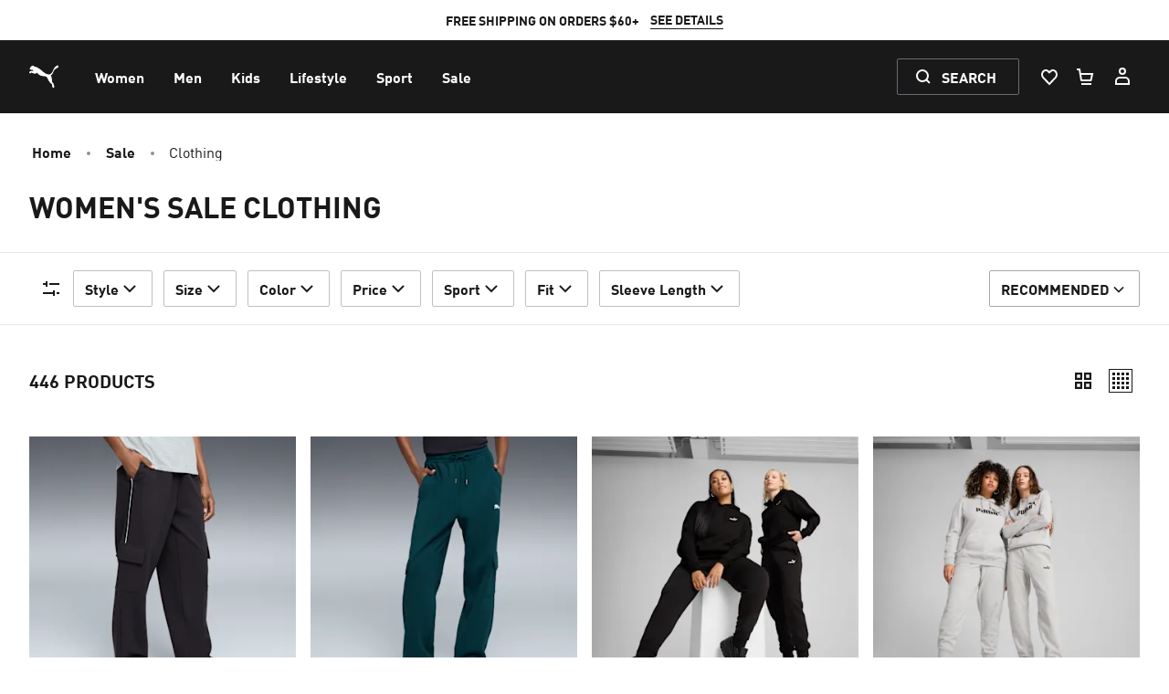

--- FILE ---
content_type: text/javascript
request_url: https://us.puma.com/_next/static/chunks/5107-44783a7f2040ca26.js
body_size: 50877
content:
"use strict";(self.webpackChunk_N_E=self.webpackChunk_N_E||[]).push([[5107],{4611:(e,t,n)=>{n.d(t,{T:()=>l});let l=(e,t)=>JSON.stringify(e)===JSON.stringify(t)},4623:(e,t,n)=>{n.d(t,{T:()=>c});var l=n(67059),a=n(94264),i=n(45176),r=n(26514),s=n(38903),o=n(40270),d=n(96124);let c=e=>{var t,{src:n,widths:c,sizes:u,isVertical:m,ratio:p,className:x}=e,f=(0,i._)(e,["src","widths","sizes","isVertical","ratio","className"]);let h=m?(0,d.me)(n):n,v=(null==(t=h.match(/w_(\d*)[,\/]/))?void 0:t[1])||"2000",g=h.replace(RegExp(v,"g"),c[0].toString()),b=(0,d.gJ)(h,c,v),y=(0,d.Az)(u),j=m?"2 / 3":p,w=(0,s.tw)(x,m&&"object-contain");return(0,r.jsx)(o.E,(0,a._)((0,l._)({},f),{src:g,srcSet:b,sizes:y,className:w,ratio:j,title:f.alt}))}},7367:(e,t,n)=>{n.d(t,{d:()=>a});var l=n(4071);let a=function(e){let t=arguments.length>1&&void 0!==arguments[1]?arguments[1]:[];return e&&(e.parentCategory&&a(e.parentCategory,t),t.push({label:e.name||(0,l.P)(e.url),url:e.url})),t}},7599:(e,t,n)=>{n.d(t,{Vu:()=>C,ql:()=>I});var l=n(45176),a=n(26514),i=n(75834),r=n(6300),s=n(32974),o=n(82934),d=n(78440),c=n(29140),u=n(16265),m=n(89837),p=n(53837),x=n(72039),f=n(46854),h=n(41521),v=n(72508),g=n(39345),b=n(14258),y=n(9751),j=n(66870),w=n(41520),_=n(65892),N=n(17831);let k=e=>"product"===e._type,C="repeat(@{itemCount}, calc(50% - 3rem))",S=(e,t)=>{let n=function(){let e=arguments.length>0&&void 0!==arguments[0]?arguments[0]:C;return e.replaceAll("@{itemCount}",t.toString())},l={desktop:{gridTemplateColumns:n(e.desktop)},tablet:{gridTemplateColumns:n(e.tablet)},mobile:{gridTemplateColumns:n(e.mobile)}};return{desktop:(0,r.AH)(l.desktop),tablet:(0,r.AH)(l.tablet),mobile:(0,r.AH)(l.mobile)}},I=e=>{var t,n,I,T,A,E,P,{cta:D,gridTemplateColumnConfig:R,header:O,inSideBySide:z,products:F,recommendationsKOP:L,fromRecommender:B,stackProductInfo:M,isMiniCart:q,priority:W}=e,H=(0,l._)(e,["cta","gridTemplateColumnConfig","header","inSideBySide","products","recommendationsKOP","fromRecommender","stackProductInfo","isMiniCart","priority"]);let V=(0,_.h)(),G=[],U=[],{pageviewEventHasFired:Y}=(0,j.VG)(),K=(0,h.G)();for(let e of F){let t=k(e)?e.color:e.colorValue||e.color,n="".concat(e.masterId,"_").concat(t);G.includes(n)||(G.push(n),U.push(e))}let[$]=(0,d.ahe)({variables:{input:{styleNumberIds:G}},pause:0===F.length||V&&!K}),{ref:J,hasPrev:X,hasNext:Z,next:Q,prev:ee}=(0,o.r)({infinite:!1}),et=null!=(P=null==(t=$.data)?void 0:t.variants)?P:U.map(e=>k(e)?(e=>({id:e.masterId+"_"+e.color,masterId:e.masterId,variantId:e.productId,name:e.productName}))(e):e),en=(0,m.f)(),el=(0,m.N)(),ea=(0,x.i)("SHOW_ALL_PRICES_AT_ONCE"),ei=(0,x.i)("EU_CUSTOM_PRICE_FORMATING"),er=M||ea||ei,es={variant:d.W9m.White},eo=e=>(0,r.tw)(["grid gap-2 desktop:gap-4 pb-8 mb-4 overflow-x-auto pt-1 pl-1",R?S(R,e):S({mobile:"repeat(@{itemCount}, calc(50% - 1rem))",tablet:C,desktop:"repeat(@{itemCount}, calc(25% - 2rem))"},e)]),ed={containerClassName:"mobile:flex-col tablet:flex-col desktop:".concat(er?"flex-col":"flex-row"),priceContainerClassName:(0,r.tw)("mobile:items-start tablet:items-start desktop:".concat(er?"items-start":"items-end"),M&&"text-sm"),productTitleContainerClassName:(0,r.tw)([M&&"text-sm",ea&&"mb-4"])},{currency:ec}=(0,b.z)(),eu=(0,v.y)(),em=H._id||(null==B?void 0:B.recommenderId)||"",ep=H._type||(null==B?void 0:B.recommenderName)||"",ex=(0,i.useMemo)(()=>{var e,t;return(null==(e=$.data)?void 0:e.variants)&&!$.fetching?null==(t=$.data)?void 0:t.variants.map((e,t)=>(0,g.EI)({product:e,currency:ec.code,quantity:1,categories:{item_category:void 0},itemListId:em,itemListName:ep,index:t})):[]},[$.fetching,null==(n=$.data)?void 0:n.variants,ec.code,em,ep]),ef={id:(null==(I=H.puid)?void 0:I.current)||(null==B?void 0:B.recommenderName)||"",name:O||"",creative:"product-carousel",campaign:H.campaignId||"",position:""},{promotionTrackerPosition:eh}=(0,p.w)(J,ef,!1,!0),ev=(0,y.w)();eh&&(ef.position=eh);let[eg,eb]=(0,i.useState)(0),ey=e=>{"left"===e?(eg>0&&eb(eg-1),ee(),Y&&(0,g.f0)(g.oA.GA4_CustomEvent,{event_name:g.oA.THUMBNAIL_ARROW,event_params:{user_action:"left click",item_id_ep:null==L?void 0:L.id,item_name_ep:null==L?void 0:L.name}})):"right"===e&&(eg<et.length&&eb(eg+1),Q(),Y&&(0,g.f0)(g.oA.GA4_CustomEvent,{event_name:g.oA.THUMBNAIL_ARROW,event_params:{user_action:"right click",item_id_ep:null==L?void 0:L.id,item_name_ep:null==L?void 0:L.name}}))};(0,i.useEffect)(()=>{var e,t;(null==(e=$.data)?void 0:e.variants)&&(null==J||null==(t=J.current)||t.dispatchEvent(new Event("scroll")))},[null==(T=$.data)?void 0:T.variants,J]);let ej=(0,i.useRef)([]),ew=(0,i.useRef)([]),e_=(0,i.useRef)(0),eN=en?4:2,ek=(null==eu||null==(A=eu.masterProduct)?void 0:A.id)||"",eC=(null==eu||null==(E=eu.masterProduct)?void 0:E.name)||"",eS=(0,i.useCallback)(e=>{(0,g.sv)({productId:e,intersectedProductsRef:ej,intersectAllProductsRef:ew,pageviewEventHasFired:Y,itemEpId:ek,itemEpName:eC,itemListId:em,itemListName:ep,screenSizeCarousel:eN,listProducts:ex,countProductsTriggeredRef:e_})},[ek,eC,em,ep,ex,Y,eN]);return(0,i.useEffect)(()=>{if(!J.current)return;let e=new IntersectionObserver(e=>{e.forEach(e=>{if(e.isIntersecting){let t=e.target.getAttribute("data-product-id");t&&eS(t)}})},{root:null,rootMargin:"1px",threshold:.5}),t=J.current.querySelectorAll('[data-test-id="recommended-product-item"]');return t.forEach(t=>{e.observe(t)}),()=>{t.forEach(t=>{e.unobserve(t)}),e.disconnect()}},[eS,J]),(0,a.jsxs)("section",{className:"group relative w-full","aria-label":O||void 0,"data-test-id":"recommendations",onClick:()=>q&&(0,g.f0)(g.oA.GA4_CustomEvent,{event_name:g.oA.MINICART,event_params:{user_action:"recommended product"}}),children:[(!$.fetching&&et.length>0||$.fetching)&&O&&(0,a.jsx)(N.O,{header:O,className:(0,r.tw)("font-bold pb-4 text-uppercase flex justify-between","text-lg sm:text-2xl",z&&"leading-5 items-center"),headingTag:"h2",dataTestId:"recommend-header-text",children:D?(0,a.jsx)(u.l,{className:"whitespace-nowrap font-normal pr-0 text-".concat(el?"xs":"sm"),ctas:D,linkProps:es,gaBannerData:ef}):(0,a.jsx)("div",{style:{width:"1em",height:"37px"}})}),et.length?(0,a.jsxs)(a.Fragment,{children:[(0,a.jsx)("div",{ref:J,"data-test-id":"recommendation-product-carousel",className:eo(et.length),onClick:()=>ev(!0),children:et.map((e,t)=>(0,a.jsx)(c.C,{containerClassName:"flex-shrink-0 w-full",dataTestId:"recommended-product-item",linkClassName:"flex w-full relative",fromRecommender:B,product:e,productInfoConfig:ed,gaBannerData:ef,fetching:$.fetching,isFromMiniCart:q,itemListId:H._id,itemListName:H._type,position:t,priority:W&&0===t},e.id))}),X&&(0,a.jsx)(f.A,{className:"group-hover:visible absolute -left-2 top-1/2 transform -translate-y-1/2",direction:"left",onClick:()=>ey("left")}),Z&&(0,a.jsx)(f.A,{className:"group-hover:visible absolute -right-2 top-1/2 transform -translate-y-1/2",direction:"right",onClick:()=>ey("right")})]}):$.fetching&&(0,a.jsx)(s.BJc,{className:eo(5),children:Array.from({length:5},(e,t)=>t+1).map((e,t)=>(0,a.jsx)(w.E,{className:"w-full aspect-1-1"},"skeleton-".concat(t)))})]})}},9751:(e,t,n)=>{n.d(t,{w:()=>i});var l=n(75834),a=n(17942);let i=e=>{let{fireSelectItemEvent:t,product:n}=(0,a.Zg)(),[i,r]=(0,l.useState)(!1);return(0,l.useEffect)(()=>{n&&i&&(t(e),r(!1))},[n,i,e,t]),r}},10567:(e,t,n)=>{n.d(t,{aw:()=>g,ds:()=>v});var l=n(26514);n(75834);var a=n(32974),i=n(8543),r=n(72039),s=n(30465);let o=e=>{let{label:t}=e;return(0,l.jsx)("span",{"data-test-id":"customized-product-badge",className:"flex-shrink-0 text-xs h-6 px-4 min-w-6 inline-flex text-neutral-0 items-center justify-center gap-1 font-bold uppercase",style:{background:"linear-gradient(90deg, #0EEBF9 0%, #946FBA 33%, #F2006C 66%, #F84D04 100%)"},children:t})},d=["new","restock","unisex","big-and-tall","plus-size","shop-the-look","limited-edition"],c=["top-rated","most-favorited","best-seller","puma-select","trending","select"],u=["puma-store-exclusive","exclusive","app-exclusive","online-exclusive"],m=["vegan","sustainable","sustainable-material","recycled","recycled-materials","organic-cotton","bio-based"],p=["sale","black-friday","cyber-monday","singles-day-special","christmas-deal","special-offer","last-chance","special-price"],x=["customize","personalize"],f=function(){let e=arguments.length>0&&void 0!==arguments[0]?arguments[0]:"",t=e.toLowerCase();switch(!0){case c.includes(t):return"info";case u.includes(t):return"muted";case m.includes(t):return"success";case p.includes(t):case t.includes("deal"):case t.includes("percent"):return"brand";case d.includes(t):case t.includes("worn by"):case t.includes("designed by"):default:return"base"}},h=e=>{let{id:t="",label:n,icon:i}=e;return x.includes(t)?(0,l.jsx)(o,{label:n}):(0,l.jsx)(a.Exy,{color:f(t),icon:i,dataTestId:"product-badge",label:n.replace(/-/g," ")})},v=e=>{var t,n,s;let o=(0,i.WD)(),d=(0,r.i)("SHOW_SALES_BADGE_ON_PRODUCT_IMAGE"),c=null==(t=e.variant)?void 0:t.percentageDiscountBadge,u=null==(s=e.variant)||null==(n=s.productPrice)?void 0:n.isSalePriceElapsed;if(!c||!d)return null;let m=o("percentOff",{amount:c});return u&&(m=o("sale")),(0,l.jsx)("div",{"aria-hidden":e["aria-hidden"],children:(0,l.jsx)(a.Exy,{color:"brand",label:m,"data-test-id":"product-badge-sale",className:"absolute top-0 left-0 z-[5]"})})},g=e=>{let{badges:t,appOnlyDateTimeFrom:n,appOnlyDateTimeTo:i,isAppExclusive:r}=e.variant;if(!(null==t?void 0:t.length))return null;let o=(0,s.h)(r,n,i);return(0,l.jsx)(a.BJc,{direction:"row",gap:"xs","aria-hidden":e["aria-hidden"],children:t.filter(Boolean).map(e=>o||"app-exclusive"!==e.id?(0,l.jsx)(h,{id:e.id,label:e.label},e.id):(0,l.jsx)(l.Fragment,{}))})}},14765:(e,t,n)=>{n.d(t,{X:()=>l});let l=e=>{var t;return{viewAt:e.viewAt,customerGroups:null==(t=e.customerGroups)?void 0:t.split(","),global:"true"===e.global}}},15107:(e,t,n)=>{n.d(t,{nh:()=>L,oN:()=>F,B9:()=>z});var l=n(26514),a=n(75834),i=n(46225),r=n(59766),s=n(32974),o=n(88626),d=n(8543),c=n(14258),u=n(9985),m=n(27961);function p(){let e=(0,u._)(["\n  query Suggestions($searchTerm: String!, $preview: PreviewInput) {\n    suggestions(searchTerm: $searchTerm, preview: $preview) {\n      suggestedProductsSummaries {\n        id\n        masterId\n        colorValue\n        name\n        header\n        subHeader\n        slug\n        images {\n          href\n          alt\n        }\n        price\n        salePrice\n        isSalePriceElapsed\n      }\n      suggestedTerms {\n        suggestion\n        original\n      }\n      suggestedPhrases {\n        suggestion\n      }\n      suggestedRedirect\n    }\n  }\n"]);return p=function(){return e},e}function x(){let e=(0,u._)(["\n  query SuggestProductSearch($input: SuggestProductSearchInput) {\n    suggestProductSearch(input: $input) {\n      keywordSuggestions {\n        searchterm\n        nrResults\n      }\n      categorySuggestions {\n        mlValue\n        catid\n        nrResults\n      }\n      productSuggestions {\n        secondId\n        name\n        thumbnailUrl\n        header\n        subHeader\n        price\n        salePrice\n        isSalePriceElapsed\n        slug\n      }\n      suggestedRedirect\n      suggestedRedirectLink {\n        category {\n          name\n          url\n        }\n        product {\n          masterId\n          color\n        }\n        absolute\n        marketing\n        support\n        signUpForm\n      }\n    }\n  }\n"]);return x=function(){return e},e}let f=(0,m.J1)(p()),h=(0,m.J1)(x());var v=n(72039),g=n(65762),b=n(48875),y=n(31181),j=n(7518),w=n(58175),_=n(39552),N=n(53560);let k="\n  ".concat((0,_.f)("portableText","localized","cta","image"),'\n\n  *[_type == "Error404" && country == $country && !').concat(N.hV,"][0] ").concat((0,w.v)("{\n    _id,\n    _type,\n    ".concat((0,y.y)("seo"),",\n    ").concat((0,j.q)("heading"),",\n    content[] ").concat((0,b.Pz)(),",\n  }")),"\n");var C=n(47301),S=n(39345),I=n(48015),T=n(14765),A=n(28184),E=n(18924),P=n(22982),D=n(51067),R=n(37700),O=n(44248);let z=()=>{var e,t;let n=(0,d.WD)(),o=(0,i.useRouter)(),{localizeUrlPath:u,searchSymbolsMinValue:m,charactersNeededToSubmitSearch:p}=(0,c.z)(),x=(0,v.i)("SHOW_SEARCH_TIPS_ON_ERROR"),[g,b]=(0,a.useState)((null==o||null==(e=o.query)?void 0:e.q)||""),[y,j]=(0,a.useState)((null==o||null==(t=o.query)?void 0:t.q)||""),[w,_]=(0,a.useState)(!1),N=(0,v.i)("CROWNPEAK_ENABLED"),k=N?{input:{query:y.trim()}}:{searchTerm:y.trim(),preview:(0,T.X)(o.query)},[C]=(0,r.IT)({query:N?h:f,pause:y.length<m,variables:k}),A=(0,E.s)(j,I.e1);return(0,a.useEffect)(()=>{let e=g===y,t=g.length>=p;if(w&&!C.fetching&&e&&g&&t){var n,l,a,i;window.sessionStorage.setItem("search_type",S.nX.noResults),window.sessionStorage.setItem("suggested_section_click","enter/search button"),window.sessionStorage.setItem("search_term",g);let e=N?null==(l=C.data)||null==(n=l.suggestProductSearch)?void 0:n.suggestedRedirect:null==(i=C.data)||null==(a=i.suggestions)?void 0:a.suggestedRedirect;if(e)window.sessionStorage.setItem("user_action","redirect"),(0,S.Rs)("0"),e.startsWith("https")?window.location.href=e:o.replace(u(e));else{window.sessionStorage.setItem("user_action","noredirect");let e=encodeURIComponent(g);if(N){let t=(0,I.T6)(g);o.push(u("/search?q=".concat(e,"&location=").concat(t)),u("/search?q=".concat(e)))}else o.push(u("/search?q=".concat(e)))}}_(!1)},[w,C]),(0,l.jsx)(s.mcf,{size:"sm",asChild:!0,children:(0,l.jsxs)(s.BJc,{children:[x&&(0,l.jsx)(s.EYj,{asChild:!0,size:"lg",children:(0,l.jsx)("p",{children:n("searchTipsTitle")})}),(0,l.jsx)(s.B9U,{name:"noResultSearch",label:n("searchPuma"),placeholder:n("searchPuma"),value:g,dataTestId:"search-box-noresults",onChange:e=>{b(e),A(e)},onSubmit:e=>{e.preventDefault(),_(!0)}}),x&&(0,l.jsx)(s.EYj,{asChild:!0,size:"base",children:(0,l.jsx)("p",{children:n("searchTips",void 0,{supportHTMLTags:!0})})})]})})},F=e=>{let{message:t}=e,[n]=(0,g.BF)({operationName:"NotFoundPage",query:k});return(0,C.A)(n.fetching),(0,l.jsx)(B,{message:t,pageContent:n})},L=e=>{let{message:t,isOopsPage:n}=e,[a]=(0,g.BF)({operationName:"NotFoundPage",query:k});return(0,l.jsx)(B,{message:t,pageContent:a,isOopsPage:n})},B=e=>{var t,n,a,i,r;let{message:u,pageContent:m,isOopsPage:p}=e,x=(0,d.WD)(),{countryCode:f}=(0,c.z)();if(p)return(0,l.jsxs)(l.Fragment,{children:[(0,l.jsx)(D.e,{title:x("notFoundOops"),description:x("notFoundOops"),noIndex:!0,noIndexFollow:!0}),(0,l.jsx)("div",{className:"flex flex-col items-center justify-center mx-auto max-w-4xl xl:max-w-6xl mobile:p-4 tablet:p-6 desktop:p-8",children:(0,l.jsx)("div",{className:"font-display flex flex-col items-center justify-center mobile:space-y-4 tablet:space-y-6 desktop:space-y-8 py-24 w-full","data-test-id":"not-found-error-msg",children:(0,l.jsx)(o.C,{className:"font-bold text-4xl lg:text-5xl text-center",id:"not-found-oops",tag:"h1",children:x("notFoundOops")})})})]});let{pageTitle:h,pageDescription:v}=null!=(i=null==(n=m.data)||null==(t=n.content)?void 0:t.seo)?i:{},{heading:g,content:b}=null!=(r=null==(a=m.data)?void 0:a.content)?r:{};return(g&&!m.fetching&&(0,S.f0)(S.oA.GA4_CustomEvent,{event_name:S.oA.SEARCH_OPEN,event_params:{search_type:S.nX.noResults}}),m.fetching)?(0,l.jsx)(O.d,{}):(0,l.jsxs)(l.Fragment,{children:[(0,l.jsx)(D.e,{title:h||x("notFoundOops"),description:v,noIndex:!0,noIndexFollow:!0}),(0,l.jsx)(s.mcf,{size:"page",children:(0,l.jsxs)(s.BJc,{gap:"xl",className:" mt-12! md:mt-8! lg:mt-8!",children:[(0,l.jsxs)(s.BJc,{gap:"base",className:f===A.K2.IN.toLocaleLowerCase()?"":"mb-6!",children:[(0,l.jsx)(s.DZT,{asChild:!0,size:{_:"base",md:"xl",lg:"xl"},className:"text-center",children:(0,l.jsx)(o.C,{tag:"h1",dataTestId:"not-found-error-msg",children:u||g})}),(0,l.jsx)(z,{})]}),(0,l.jsx)(P.q,{items:b,documentId:"error404",slotId:"content",className:"gap-8 md:gap-12 lg:gap-16"})]})}),(0,l.jsx)(R.Y,{})]})}},15704:(e,t,n)=>{n.d(t,{i:()=>l});function l(e){if(!e)return"";let t=null==e?void 0:e.name,n=null==e?void 0:e.colorName;return t&&!n?t:t&&n?"".concat(t," - ").concat(n):""}},17092:(e,t,n)=>{n.d(t,{al:()=>m,di:()=>c});var l=n(75834),a=n(28184),i=n(18924);let r={sm:"640px",md:"768px",lg:"1024px",xl:"1280px","2xl":"1536px"},s=Object.keys(r),o=e=>{let t="(min-width: ".concat(r[e],")");return window.matchMedia(t).matches},d=function(){let e=arguments.length>0&&void 0!==arguments[0]?arguments[0]:s;if(a.S$)return"sm";for(let t=e.length-1;t>=0;t--)if(o(e[t]))return e[t];return"sm"},c=()=>{let[e,t]=(0,l.useState)(()=>d());return(0,l.useEffect)(()=>{let e=(0,i.s)(()=>t(d()),500);return window.addEventListener("resize",e),()=>window.removeEventListener("resize",e)},[]),e},u=function(){let e=arguments.length>0&&void 0!==arguments[0]?arguments[0]:"md",[t,n]=(0,l.useState)(()=>{if(a.S$)return!1;let t=parseInt(r[e]);return window.matchMedia("(max-width: ".concat(t-1,"px)")).matches});return(0,l.useEffect)(()=>{let t=parseInt(r[e])-1,l=window.matchMedia("(max-width: ".concat(t,"px)")),a=e=>{n(e.matches)};return l.addEventListener("change",a),()=>l.removeEventListener("change",a)},[e]),t},m=()=>u("md")},22982:(e,t,n)=>{n.d(t,{q:()=>nn});var l=n(67059),a=n(9985),i=n(26514),r=n(2808),s=n(75834),o=n(38903),d=n(94264),c=n(46225),u=n(90021),m=n(16265),p=n(16359);let x=e=>({top:"start",left:"start",center:"center",middle:"center",right:"end",bottom:"end"})[e];var f=n(21170),h=n(53837),v=n(28184),g=n(83389),b=n(91621),y=n(29639),j=n(99701),w=n(45176),_=n(32974),N=n(99656),k=n(88626),C=function(e){return e.DIV="div",e.SECTION="section",e.ARTICLE="article",e.H1="h1",e}({});let S=(0,s.forwardRef)((e,t)=>{let{className:n,query:a,href:r,dataTestId:s,gaBannerData:o,ga4Data:c,newtab:u,dataLinkLoc:m,linkType:p,headingSize:x}=e,f=(0,w._)(e,["className","query","href","dataTestId","gaBannerData","ga4Data","newtab","dataLinkLoc","linkType","headingSize"]),h=e.tag||"div";return"h1"!==h||e.href?p&&r?(0,i.jsx)(N.N,(0,d._)((0,l._)({ref:t},f),{className:n,query:a,href:r||null,dataTestId:s,gaBannerData:o,ga4Data:c,dataLinkLoc:m,newtab:u,children:e.children})):(0,i.jsx)(h,(0,d._)((0,l._)({},f),{ref:t,className:n,"data-test-id":s,"data-link-loc":m,children:e.children})):(0,i.jsx)(_.DZT,{dataTestId:"body-header",ref:t,asChild:!0,size:e.headingSize,children:(0,i.jsx)(k.C,{tag:h,className:n,dataTestId:s,children:e.children})})});S.displayName="LinkOrTag";var I=n(17831);let T=e=>{let{countdownClock:t,copy:n}=e,a=(0,p.M)(null==t?void 0:t.availableFrom,null==t?void 0:t.availableTo);return t&&a?(0,i.jsx)(p.w,(0,d._)((0,l._)({"data-test-id":"countdown-clock"},t),{config:{timeUnitClassName:"text-2xl mobile:text-lg font-normal",containerClassName:"space-x-1 text-neutral-70"}})):n?(0,i.jsx)("p",{className:"text-lg font-display max-w-5xl text-puma-grey-100",children:(0,i.jsx)(f.o,{content:n})}):null};var A=n(78440),E=n(26391),P=n(41521),D=n(77057),R=n(10585),O=n(89837),z=n(3801);let F=(e,t)=>(null==e?void 0:e.length)?e.map(e=>L(e,t)):[],L=(e,t)=>e.variant?"white"===e.variant&&B(t)?(0,d._)((0,l._)({},e),{variant:"black"}):"black"===e.variant&&M(t)?(0,d._)((0,l._)({},e),{variant:"white"}):e.variant===t?(0,d._)((0,l._)({},e),{variant:"black"}):e:M(t)?(0,d._)((0,l._)({},e),{variant:"white"}):(0,d._)((0,l._)({},e),{variant:"black"}),B=e=>!e||["white","#ffffff","#fff","transparent",""].includes(e.toLowerCase()),M=e=>!!e&&["black","#191919","#000000","#000"].includes(e.toLowerCase());var q=n(50840);let W=e=>(0,d._)((0,l._)({},e),{variant:"white"===e.variant?"black":e.variant});var H=n(51175);function V(){let e=(0,a._)(["\n    overflow: hidden;\n    @media (max-width: 767px) {\n      aspect-ratio: ",";\n    }\n    @media (min-width: 768px) {\n      aspect-ratio: ",";\n    }\n\n    .video-poster-picture,\n    .video-container video {\n      position: absolute;\n      top: 0;\n      left: 0;\n      width: 100%;\n      height: 100%;\n    }\n\n    .video-poster-picture {\n      z-index: 2; /* Picture element on top. */\n    }\n\n    .video-poster-picture .video-poster-img {\n      display: block;\n      width: 100%;\n      height: 100%;\n      object-fit: cover;\n    }\n\n    .video-container video {\n      z-index: 1; /* Video behind poster. */\n    }\n  "]);return V=function(){return e},e}function G(){let e=(0,a._)(["pointer-events-none absolute inset-0 p-4 tablet:p-8 desktop:p-12 xl:p-16 flex flex-col items-"," justify-"," text-","",""]);return G=function(){return e},e}var U=n(7599),Y=n(6300),K=n(58245),$=n.n(K),J=n(8543),X=n(45231),Z=n(67945),Q=n(28239),ee=n(39345),et=n(14258),en=n(17942),el=n(9751),ea=n(72508),ei=n(9367),er=n(79033);function es(e){let{src:t,width:n,quality:l}=e,a=t.replace(/w_\d+/,"w_".concat(n.toString())).replace(/h_\d+/,"h_".concat(n.toString()));return l&&(a=a.replace(/q_\d+|q_auto/,"q_".concat(l.toString()))),a}function eo(){let e=(0,a._)(["\n  td {\n    @apply px-4 py-4 text-center;\n  }\n  th {\n    @apply px-6 py-4 text-left uppercase border-neutral-0 border-r-[1vw];\n  }\n  & > tbody > :nth-child(odd) {\n    @apply bg-neutral-0;\n  }\n  & > tbody > :nth-child(even) {\n    @apply bg-neutral-0;\n  }\n  & > tbody > :last-of-type {\n    @apply bg-neutral-0;\n  }\n"]);return eo=function(){return e},e}let ed=(0,Y.AH)(eo()),ec="relative pt-72 flex-grow hidden lg:col-span-2 lg:block",eu="relative pt-72 flex-grow md:col-span-4",em=e=>{let{layout:t,primaryImage:n,mobilePrimaryImage:a,secondaryImage:o,ctas:u,header:p,headingTag:x,copy:v,id:g,_type:b,priority:w,puid:_}=e,{asPath:k}=(0,c.useRouter)(),{getLink:C}=(0,j.w)(),S=(null==_?void 0:_.current)||g,T=p||"",A=b||"FeaturesGridRow",E=(0,s.useRef)(null),P=(null==u?void 0:u.map(e=>C(e)))||[],D=p||v,R=(0,d._)((0,l._)({},{id:S,name:T,creative:A}),{cta_links:P}),{ga4PromotionTrackerPosition:O}=(0,h.w)(E,R,!0),z={creative_name:A,creative_slot:O,promotion_id:S,promotion_name:T,link_url:P[0]||"",cta_click:void 0,fireEventFromPdp:k.includes("/pd/")};return(0,i.jsxs)("div",{className:"relative flex ".concat("left"===t?"flex-col-reverse":"flex-col"," md:grid md:grid-cols-8"),ref:E,children:["left"===t?o&&(0,i.jsx)("div",{className:ec,children:(0,i.jsx)(y.s,{source:o,priority:w,fallbackAlt:D})}):(0,i.jsx)("div",{className:eu,children:(0,i.jsx)(y.s,{source:n,mobileSource:a,priority:w,fallbackAlt:D})}),!!(null==u?void 0:u.length)&&(0,i.jsx)(N.N,{query:u[0].query,newtab:!!u[0].newtab,href:P[0]||"",className:"absolute inset-0 h-full w-full","aria-hidden":!0,tabIndex:-1,ga4Data:z}),(0,i.jsxs)("div",{className:"relative flex flex-col items-center justify-center pb-2 p-4 md:pb-7 text-center text-neutral-100 md:col-span-4 ".concat(o?"lg:col-span-2":""),children:[p&&(0,i.jsx)(I.O,{header:p,className:(0,r.tw)("font-bold text-xl"),headingTag:x}),v&&(0,i.jsx)(i.Fragment,{children:(0,i.jsx)(f.o,{content:v})}),(0,i.jsx)("div",{className:"flex flex-wrap justify-center flex-gap-3 lg:flex-gap-4 mt-4",children:(0,i.jsx)(m.l,{ctas:u,ga4Data:z})})]}),"left"===t?(0,i.jsx)("div",{className:eu,children:(0,i.jsx)(y.s,{source:n,mobileSource:a,priority:w,fallbackAlt:D})}):o&&(0,i.jsx)("div",{className:ec,children:(0,i.jsx)(y.s,{source:o,priority:w,fallbackAlt:D})})]})};var ep=n(82934),ex=n(46854),ef=n(59766),eh=n(98809),ev=n(4623),eg=n(65892),eb=n(25903);let ey=e=>{var t,n,a,r,o,{inSideBySide:u=!1,deferred:m,priority:p}=e,x=(0,w._)(e,["inSideBySide","deferred","priority"]);let{asPath:f}=(0,c.useRouter)(),b=(0,P.G)(),{getLink:_}=(0,j.w)(),{countdownClock:N}=x,k="".concat(x.textColor?"text-[".concat(x.textColor,"]"):"text-neutral-0"),C=(0,s.useRef)(null),I=x.header||(null==(n=x.ctas)||null==(t=n[0])?void 0:t.title)||"",T={id:(null==(a=x.puid)?void 0:a.current)||"",name:I,creative:"trending-tile",position:""},A=(0,g.nt)(null==x?void 0:x.linkType,null==x?void 0:x.ctas,null==x?void 0:x.link),E=(null==(r=x.puid)?void 0:r.current)||x.id||"",D=x._type||"TrendingTile",O=(null==(o=x.ctas)?void 0:o.map(e=>_(e)))||[],z=x.header||x.copy,F=(0,d._)((0,l._)({},T),{promotion_id:E,creative_name:D,cta_links:O}),{promotionTrackerPosition:L,ga4PromotionTrackerPosition:B}=(0,h.w)(C,F);L&&(T.position=L);let M={creative_name:D,creative_slot:B,promotion_id:E,promotion_name:I,fireEventFromPdp:f.includes("/pd/")};return(0,i.jsx)(S,{dataTestId:"trending-tile",ref:C,newtab:!!(null==A?void 0:A.newtab),query:null==A?void 0:A.query,href:_(A),gaBannerData:T,linkType:x.linkType,className:"focus-visible:outline-none focus-visible:ring-2 focus-visible:ring-neutral-60 focus-visible:ring-offset-2 focus-visible:rounded-sm block",ga4Data:x.ga4Data?(0,d._)((0,l._)({},x.ga4Data),{promotion_name:x.header||"",link_url:_(A)}):(0,d._)((0,l._)({},M),{link_url:_(A)}),children:(0,i.jsxs)("div",{className:(0,Y.tw)("relative w-full"),children:[x.einsteinRecommender&&"einsteinRecommenderType"===x.backgroundType&&(0,i.jsx)(ew,{altText:x.einsteinRecommenderAltText,pageType:x.einsteinRecommender}),x.backgroundImage&&"chosenImageType"===x.backgroundType&&(0,i.jsxs)("div",{className:"relative",style:{paddingTop:"100%"},children:[(0,i.jsx)(y.s,{source:x.backgroundImage,priority:b||p&&!m,fallbackAlt:z}),(0,i.jsx)(R.a,(0,d._)((0,l._)({},x.backgroundOverlay),{className:"block mobile:hidden"}))]}),(0,i.jsxs)("div",{className:(0,Y.tw)("mt-3 w-full",(x.overlay||u)&&"absolute top-1/2 left-1/2 -translate-y-1/2 -translate-x-1/2 ".concat(k),u&&"flex flex-col items-center"),children:[(0,i.jsx)(e_,{copy:x.copy,header:x.header,inSideBySide:u,countdownClock:N}),x.linkType===v.NX.CTA&&(0,i.jsx)(ej,{inSideBySide:u,ctas:x.ctas,gaBannerData:T,ga4Data:x.ga4Data?(0,d._)((0,l._)({},x.ga4Data),{promotion_name:x.header||""}):M})]})]})})},ej=e=>{let{ctas:t,inSideBySide:n,gaBannerData:l,ga4Data:a}=e;return n?(0,i.jsxs)(i.Fragment,{children:[(0,i.jsx)("div",{className:"hidden md:flex flex-wrap flex-gap-4 mt-3 relative",children:(0,i.jsx)(m.l,{ctas:t,gaBannerData:l,ga4Data:a})}),(0,i.jsx)("div",{className:"md:hidden flex tablet:flex flex-wrap justify-center flex-gap-2 xs:flex-gap-4 mt-3 relative",children:(0,i.jsx)(m.l,{ctas:null==t?void 0:t.map(W),gaBannerData:l,ga4Data:a})})]}):(0,i.jsx)("div",{className:"relative mt-3 flex flex-col space-y-3 max-w-64 mx-auto",children:(0,i.jsx)(m.l,{ctas:t,gaBannerData:l,ga4Data:a})})},ew=e=>{var t;let{altText:n,pageType:l=""}=e,a=(0,P.G)(),{fireClickProductImage:r}=(0,en.Zg)(),s=(0,eg.h)(),[o]=(0,ef.IT)({query:eb.i,variables:{pageType:l},pause:s&&!a}),d=(0,eh.z)(null==(t=o.data)?void 0:t.recommendationsWithDetails.recommendations)[0];return(null==d?void 0:d.images[0].href)?(0,i.jsx)("div",{className:"relative",children:(0,i.jsx)(ev.T,{className:"w-full",src:null==d?void 0:d.images[0].href,widths:[750,900,1050,1200,1350,1500],sizes:{mobile:"100vw",tablet:"33vw",desktop:"33vw"},width:600,height:600,alt:n||(null==d?void 0:d.images[0].alt),onClick:()=>r(null==d?void 0:d.images[0].href)})}):(0,i.jsx)("div",{className:"aspect-1-1 bg-neutral-20"})},e_=e=>{let{copy:t,header:n,inSideBySide:a,countdownClock:r}=e,s=r?(0,i.jsx)(p.w,(0,d._)((0,l._)({},r),{config:{timeUnitClassName:"text-base font-normal",containerClassName:"space-x-1 justify-center"}})):null;return a?(0,i.jsxs)(i.Fragment,{children:[n&&(0,i.jsx)(k.C,{tag:"h1",className:"font-bold text-3xl sm:text-4xl relative",children:(0,i.jsx)(f.o,{content:n})}),s,!s&&t&&(0,i.jsx)("p",{className:"font-bold relative",children:(0,i.jsx)(f.o,{content:t})})]}):(0,i.jsxs)("div",{className:"text-center",children:[n&&(0,i.jsx)("h2",{className:"text-xl font-bold",children:(0,i.jsx)(f.o,{content:n})}),s,!s&&t&&(0,i.jsx)("p",{className:"text-xs",children:(0,i.jsx)(f.o,{content:t})})]})};function eN(){let e=(0,a._)(["\n                  grid-area: ",";\n                "]);return eN=function(){return e},e}function ek(){let e=(0,a._)(["\n    grid-template-columns: repeat(",", 1fr);\n    grid-template-areas: ",";\n  "]);return ek=function(){return e},e}let eC=e=>{let t=e.trim().split("\n");return(0,r.AH)(ek(),t[0].split(" ").length,t.join(" "))},eS={1:{"":eC("\n      'a'\n    ")},2:{"mobile:":eC("\n      'a'\n      'b'\n    "),"tablet:":eC("\n      'a b'\n    "),"desktop:":eC("\n      'a b'\n    ")},3:{"mobile:":eC("\n      'a'\n      'b'\n      'c'\n    "),"tablet:":eC("\n      'a b'\n      'c c'\n    "),"desktop:":eC("\n      'a b c'\n    ")},4:{"mobile:":eC("\n      'a'\n      'b'\n      'c'\n      'd'\n    "),"tablet:":eC("\n      'a b'\n      'c d'\n    "),"desktop:":eC("\n      'a b c d'\n    ")}};var eI=n(61709),eT=n(8245),eA=n(84593),eE=n(94025),eP=n(66870);let eD=e=>{let{pageviewEventHasFired:t}=(0,eP.VG)();return(0,i.jsx)(eR,(0,l._)({pageviewEventHasFired:t},e))},eR=e=>{let{opts:t,className:n,title:l,videoId:a,pageviewEventHasFired:r,onVideoStartCallback:o}=e,{eventHasFired:d,setEventFired:c}=(0,eE.Q8)(),u=(0,s.useRef)(null),[m,p]=(0,s.useState)(-1),[x,f]=(0,s.useState)(void 0);(0,eT.k)((0,s.useCallback)(()=>{r&&(p(-1),f(void 0))},[r]));let h=async()=>{var e;let t=null==(e=u.current)?void 0:e.getInternalPlayer();return{currentTime:await (null==t?void 0:t.getCurrentTime())||0,duration:await (null==t?void 0:t.getDuration())||0}};(0,s.useEffect)(()=>{let e=setInterval(async()=>{let{currentTime:e,duration:t}=await h();t&&p(parseInt((e/t*100).toFixed(0),10))},50);return()=>clearInterval(e)},[]),(0,s.useEffect)(()=>{-1!==m&&r&&f([...v.EK].reverse().find(e=>m>=parseInt(e)?e:null))},[m,r]);let g=(0,s.useCallback)(async()=>{let{currentTime:e,duration:t}=await h();return{video_current_time:(e||0).toFixed(2),video_duration:(t||0).toFixed(2),video_percent:0,video_provider:"youtube",video_title:l,video_url:"https://www.youtube.com/watch?v=".concat(a),visible:"".concat(!0)}},[l,a]);return(0,s.useEffect)(()=>{r&&void 0!==x&&(0,eA.u_)({percentage:x,eventHasFired:d,setEventFired:c,getVideoData:g,onVideoStartCallback:o})},[x,r,g]),(0,i.jsx)("div",{"data-test-id":"youtube-player-with-ga4-events",children:(0,i.jsx)(eI.A,{ref:u,videoId:a,iframeClassName:n,title:l,opts:t,onReady:async e=>{e.target.stopVideo(),e.target.playVideo(),await new Promise(e=>setTimeout(e,200))},onPlay:()=>f("0"),onEnd:()=>f("100")})})},eO=e=>{let t=e.showThumbnails?ez:eF;return(0,i.jsx)(t,{videoIds:e.videoIds,currentVideo:e.currentVideo,setCurrentVideo:e.setCurrentVideo})},ez=e=>(0,i.jsx)("div",{className:"flex justify-center mt-1 md:mt-3 space-x-1 md:space-x-3 items-center overflow-x-auto",children:e.videoIds.map(t=>(0,i.jsxs)("div",{className:(0,r.tw)("relative max-w-24 min-w-16 flex-grow-0 w-full overflow-hidden hover:opacity-100",t!==e.currentVideo&&"opacity-80"),children:[(0,i.jsx)("div",{className:"pt-[56.25%] w-full"}),(0,i.jsx)("img",{className:"absolute inset-0 w-full h-full object-cover object-center",src:"https://img.youtube.com/vi/".concat(t,"/hqdefault.jpg"),onClick:()=>e.setCurrentVideo(t),width:"80",height:"45"}),t===e.currentVideo&&(0,i.jsx)("div",{className:"absolute left-[50%] top-[50%] transform translate-x-[-50%] translate-y-[-50%] rounded-full overflow-hidden",children:(0,i.jsx)(_.Int,{name:"play-outline",size:"xl"})})]},t))}),eF=e=>{let{videoIds:t,currentVideo:n,setCurrentVideo:l}=e,a=t.indexOf(n),r=a===t.length-1;return(0,i.jsxs)("div",{className:"w-full flex mt-4",children:[(0,i.jsxs)("div",{className:"flex mt-4",children:[(0,i.jsx)(ex.A,{className:"transform -translate-y-1/2 mr-6",disabled:0===a,direction:"left",onClick:()=>l(t[a-1])}),(0,i.jsx)(ex.A,{className:"transform -translate-y-1/2",disabled:r,direction:"right",onClick:()=>l(t[a+1])})]}),(0,i.jsxs)("div",{className:"ml-auto","data-test-id":"video-counter",children:[(0,i.jsx)("span",{children:"".concat(a+1," ")}),(0,i.jsx)("span",{className:"inline-block bg-black h-px my-1 mx-2.5 w-7"}),(0,i.jsx)("span",{children:" ".concat(t.length)})]})]})};var eL=n(89145),eB=n(93893),eM=n(17092);let eq=(0,s.createContext)({}),eW=()=>(0,s.useContext)(eq),eH={columns:{sm:1,md:2,lg:3,xl:3,"2xl":3}},eV=function(e){let t=arguments.length>1&&void 0!==arguments[1]?arguments[1]:eH,n=(0,eM.di)();return{columns:t.columns,isLastInView:l=>l+1===e||(l+1)%t.columns[n]==0,screenSize:n}},eG=e=>{var t;let{isCarousel:n,tiles:a,ga4Data:r}=e,[o,d]=(0,s.useState)(),[c,u]=(0,s.useState)(!1),m=(0,eL.rf)({infinite:!1}),p=eV(null!=(t=null==a?void 0:a.length)?t:0);return(0,i.jsx)(eq.Provider,{value:{activeId:o,isCarousel:n,carouselUi:{carousel:m,carouselNavHidden:c,hideCarouselNavBtns:e=>u(e)},outfitUi:(0,l._)({toggleActiveId:e=>d(e)},p),tiles:a,fireTracking:n?()=>{(0,ee.f0)(ee.oA.STYLITICS_INTERACTION,{domevent:"Stylitics - Product Click",domlabel:"Stacked Carousel",[eB.Et.d27]:e.tags})}:()=>{(0,ee.f0)(ee.oA.STYLITICS_INTERACTION,{domevent:"Stylitics - Product Click",domlabel:"Gallery",[eB.Et.d27]:e.tags})},ga4Data:r},children:e.children})},eU=e=>{let t="left"===e.direction?"stylitics-chevron-button-prev":"stylitics-chevron-button-next";return(0,i.jsx)("button",{className:(0,o.tw)("stylitics-chevron-button",t),type:"button","data-test-id":t,"aria-label":"".concat(e.direction,"-arrow"),onClick:e.onClick,children:(0,i.jsx)("svg",{viewBox:"0 0 9 16",xmlns:"http://www.w3.org/2000/svg",className:"stylitics-chevron-arrow-svg","data-test-id":"".concat(t,"-svg"),children:(0,i.jsx)("path",{d:"M0,0 L9,8 L0,16"})})})};function eY(){let e=(0,a._)(['\n  /* \n    *  Stylitics CSS Table of Contents\n    *   \n    *  1.0 - Stylitics Carousel\n    *    1.1 - Stylitics Chevron Button\n    *    1.2 - Carousel\n    *  2.0 - Stylitics Outfit\n    *    2.1 - Outfit Flyout Menu\n    *       2.1.1 - Outfit Product Details\n    *    2.2 - Outfit Mobile Modal\n    *  3.0 - Animations\n  */\n\n  /*\n    ****\n    * 1.0 Stylitics Carousel\n    ****\n    */\n\n  /*\n    ****\n    * 1.1 - Stylitics Chevron Button\n    * Component: web/ui/components/StyliticsSanity/StyliticsChevronButton.tsx\n    ****\n    */\n  .stylitics-chevron-button {\n    cursor: pointer;\n\n    position: absolute;\n    z-index: 1;\n    top: calc(50% + 10px);\n    transform: translateY(-50%);\n\n    display: flex;\n    flex-direction: column;\n    align-items: center;\n    justify-content: center;\n\n    width: 44px;\n    height: 44px;\n    padding: 0;\n\n    font-size: 60px;\n    font-weight: 300;\n\n    background-color: #191919;\n    border: none;\n    border-radius: 50%;\n  }\n\n  .stylitics-chevron-button path {\n    fill: none;\n    stroke: rgb(0, 0, 0);\n    stroke-linecap: butt;\n    stroke-linejoin: miter;\n    stroke-width: 2;\n  }\n\n  .stylitics-chevron-button:hover {\n    opacity: 0.5;\n  }\n\n  .stylitics-chevron-button.stylitics-chevron-button-prev {\n    left: 10px;\n    transform: translateY(-50%);\n  }\n\n  .stylitics-chevron-button.stylitics-chevron-button-prev\n    .stylitics-chevron-arrow-svg {\n    transform: rotate(180deg);\n    margin-right: 3px;\n    margin-left: 0;\n  }\n  .stylitics-chevron-button.stylitics-chevron-button-next {\n    right: 10px;\n    transform: translateY(-50%);\n  }\n\n  .stylitics-chevron-arrow-svg {\n    z-index: 1;\n\n    overflow: visible;\n\n    width: 8px;\n    height: 15px;\n    margin-left: 3px;\n  }\n\n  .stylitics-chevron-arrow-svg path {\n    stroke: #ffffff !important;\n  }\n\n  /*\n  ****\n  * 1.2 - Carousel\n  * Component: web/ui/components/StyliticsSanity/StyliticsCarouselContainer.tsx\n  ****\n  */\n  .stylitics-carousel-group {\n    display: grid;\n    grid-gap: 16px;\n\n    height: 100%;\n    padding-top: 15px;\n\n    background-color: transparent;\n  }\n\n  .stylitics-carousel-group.desktop {\n    will-change: transform;\n\n    transform: translateX(calc(-0px));\n\n    transition-timing-function: ease-in-out;\n    transition-duration: 0.25s;\n    transition-property: transform;\n  }\n  /*\n  ****\n  * 2.0 Stylitics Outfit\n  ****\n  * The outfit component is shared between the carousel\n  * and grid. It\'s the same concept as a "bundle" in the\n  * StyliticsWidget.\n  * Component: web/ui/components/StyliticsSanity/StyliticsOutfitContainer.tsx\n  ****\n  */\n  .stylitics-card {\n    position: relative;\n    z-index: 0;\n\n    display: inline-block;\n\n    min-width: auto;\n    height: 460px;\n    max-height: 460px;\n    padding: 0px;\n  }\n\n  .stylitics-card.active {\n    z-index: 1;\n  }\n\n  .stylitics-card:first-child {\n    margin-left: 0;\n  }\n\n  .stylitics-carousel-card-wrap {\n    cursor: pointer;\n    transition-timing-function: ease;\n    transition-duration: 200ms;\n    transition-property: opacity, transform;\n  }\n\n  @media (min-width: 1024px) {\n    .stylitics-carousel-card-wrap.slide-left {\n      transform: translateX(calc(-100% - 16px));\n    }\n  }\n\n  .stylitics-outfit-container {\n    position: relative;\n\n    display: flex;\n    flex-direction: column;\n    justify-content: space-between;\n\n    width: 100%;\n    height: 100%;\n    padding: 5%;\n\n    font-size: 14px;\n\n    opacity: 1;\n    background-color: #fff;\n    border-color: #efefef;\n    border-style: solid;\n    border-width: thin;\n  }\n\n  .stylitics-image-container {\n    position: relative;\n    transform: translateX(calc(100%-20px));\n    flex-grow: 1;\n    width: 100%;\n  }\n\n  .stylitics-main-image {\n    position: absolute;\n    top: 0;\n    left: 0;\n\n    width: 100%;\n    height: 100%;\n\n    background-repeat: no-repeat;\n    background-position: center;\n    background-size: contain;\n    border-radius: 0;\n  }\n\n  .stylitics-main-image:focus,\n  .stylitics-main-image:focus-within {\n    outline-offset: -5px !important;\n  }\n\n  .stylitics-outfit-footer {\n    display: flex;\n    flex-direction: column;\n    flex-grow: 0;\n    align-items: center;\n    justify-content: flex-end;\n\n    margin-top: 10px;\n    margin-bottom: 0px;\n    padding: 0;\n\n    color: inherit;\n    text-decoration: none;\n\n    transition-timing-function: ease-out;\n    transition-duration: 0.25s;\n    transition-property: opacity;\n  }\n\n  .stylitics-outfit-footer-wrapper {\n    display: flex;\n    align-items: center;\n    justify-content: center;\n  }\n\n  .stylitics-outfit-footer button:hover,\n  .stylitics-outfit-footer button:focus {\n    background: transparent;\n    border-color: transparent;\n  }\n\n  .stylitics-outfit-footer button::after {\n    all: unset;\n  }\n\n  /*\n  ****\n  * 2.1 - Outfit Flyout Menu\n  * Component: web/ui/components/StyliticsSanity/StyliticsOutfitFlyout.tsx\n  ****\n  */\n  .stylitics-outfit-details {\n    top: 0;\n\n    justify-content: flex-start;\n\n    width: calc(100%+16px);\n\n    background-color: white;\n    border: 1px solid #efefef;\n    border-left-color: transparent;\n\n    animation: 0.5s forwards slideIn;\n  }\n\n  .stylitics-product-list-container {\n    overflow-y: auto;\n  }\n\n  .stylitics-product-list {\n    margin-top: 0;\n    margin-bottom: 0;\n    padding-right: 10px;\n    padding-left: 10px;\n  }\n\n  .stylitics-product-list:focus,\n  .stylitics-product-list:focus-visible {\n    outline: none;\n  }\n\n  .stylitics-product-list::-webkit-scrollbar-track {\n    background: transparent;\n  }\n\n  .stylitics-product-list::-webkit-scrollbar-thumb {\n    background-color: #bebebe;\n    border: 3px solid transparent;\n  }\n\n  .stylitics-product-container {\n    flex-grow: 1;\n\n    margin-left: 3px;\n    padding: 8px 0px 5px;\n\n    font-size: 0px;\n    list-style: none;\n\n    border-bottom: 1px solid rgb(238, 238, 238);\n  }\n\n  .stylitics-product-container:last-child {\n    border-bottom: none;\n  }\n\n  .stylitics-product-inner-container {\n    cursor: pointer;\n\n    display: flex;\n    flex-direction: row;\n    align-items: stretch;\n    justify-content: flex-start;\n\n    width: 100%;\n    height: 100%;\n    min-height: 80px;\n    margin-left: 3px;\n    padding: 0;\n\n    font-family: inherit;\n    font-size: 0;\n    text-align: left;\n\n    background-color: #fff;\n    background-image: none;\n    border: none;\n    border-style: none;\n  }\n\n  .stylitics-product-image-wrapper {\n    position: relative;\n  }\n\n  .stylitics-product-image {\n    cursor: pointer;\n\n    display: flex;\n    flex: 0 0 36%;\n    align-items: flex-end;\n\n    width: auto;\n    min-width: 60px;\n    height: 100%;\n    margin: auto;\n\n    background-repeat: no-repeat;\n    background-position: center 10%;\n    background-position-y: 10%;\n    background-size: contain;\n    border: none;\n    outline: none;\n\n    transition-timing-function: ease-in-out;\n    transition-duration: 0.2s;\n    transition-property: background-image;\n  }\n\n  .stylitics-close {\n    cursor: pointer;\n\n    position: absolute;\n    top: -10px;\n    right: -8px;\n\n    display: flex;\n    align-items: center;\n    justify-content: center;\n\n    width: 30px;\n    height: 30px;\n\n    font-weight: 700;\n\n    background: #f5f5f5;\n    border: none;\n    border-radius: 25px;\n  }\n\n  @media (max-width: 1024px) {\n    .stylitics-close {\n      cursor: pointer;\n\n      position: absolute;\n      z-index: 1;\n      top: 24px;\n      right: 27px;\n\n      display: flex;\n      align-items: center;\n      justify-content: center;\n\n      width: 36px;\n      height: 36px;\n\n      background: #f5f5f5;\n      border-radius: 25px;\n    }\n  }\n\n  .stylitics-close:hover {\n    opacity: 0.5;\n  }\n\n  /*\n  ****\n  * 2.1.1 - Outfit Product Details\n  * Component: web/ui/components/StyliticsSanity/StyliticsOutfitFlyout.tsx\n  ****\n  */\n  .stylitics-product-info {\n    overflow: hidden;\n    display: flex;\n    flex-direction: column;\n    flex-grow: 1;\n    justify-content: flex-start;\n\n    height: auto;\n    padding: 0px 10px 10px 16px;\n\n    font-size: 15.5px;\n    font-weight: 400;\n    line-height: 1.5;\n    color: gray;\n  }\n\n  .stylitics-product-info p {\n    margin: 0;\n  }\n\n  .stylitics-product-name {\n    overflow: hidden;\n\n    margin: 0;\n\n    font-size: 16px;\n    font-weight: 700;\n    color: black;\n    text-align: left;\n    text-overflow: ellipsis;\n    white-space: nowrap;\n  }\n\n  .stylitics-product-name:hover {\n    opacity: 0.5;\n  }\n\n  .stylitics-product-name-wrap {\n    overflow: hidden;\n    display: -webkit-box;\n\n    max-height: 40px;\n\n    line-height: 20px;\n    white-space: normal;\n\n    -webkit-box-orient: vertical;\n    -webkit-line-clamp: 2;\n  }\n\n  .stylitics-product-price-and-cta {\n    display: flex;\n    flex-basis: 50%;\n    flex-direction: row;\n    flex-shrink: 1;\n    align-items: center;\n    justify-content: space-between;\n\n    padding-top: 10px;\n  }\n\n  .stylitics-product-price {\n    margin: 0;\n  }\n\n  .stylitics-product-regular-price {\n    font-weight: 500;\n    color: black;\n  }\n\n  .stylitics-product-regular-price-slashed {\n    font-weight: 400;\n    color: #767676 !important;\n    text-decoration: line-through;\n  }\n\n  .stylitics-product-sale-price {\n    font-weight: 500;\n    color: black;\n  }\n\n  /*\n  ****\n  * 2.2 - Outfit Mobile Modal\n  * Component: web/ui/components/StyliticsSanity/StyliticsOutfitFlyoutMobile.tsx\n  ****\n  */\n  .stylitics-modal-container {\n    touch-action: none;\n\n    position: fixed;\n    z-index: 999;\n    top: 0;\n    right: 0;\n    bottom: 0;\n    left: 0;\n\n    background: rgba(0, 0, 0, 0.33);\n  }\n  .stylitics-modal {\n    position: absolute;\n    bottom: 0;\n\n    display: flex;\n    flex-direction: column;\n\n    width: 100%;\n    height: min-content;\n    max-height: 80%;\n\n    background: white;\n    border-top-left-radius: 24px;\n    border-top-right-radius: 24px;\n  }\n  .stylitics-modal-product-list {\n    overflow: auto;\n    margin-top: 0;\n    margin-bottom: 0;\n    padding: 0 25px;\n  }\n  .stylitics-modal-header {\n    display: flex;\n    align-items: center;\n    justify-content: space-between;\n    padding: 20px 0;\n  }\n  .stylitics-modal-header h1 {\n    font-size: 16px;\n    font-weight: 500;\n  }\n\n  /*\n  ****\n  * 3.0 Animations\n  ****\n  * Simple animations for translating the flyout menu and fading.\n  * TODO: Expand this to add a loading shimmer for product images.\n  ****\n  */\n  .is-faded {\n    opacity: 0.1;\n  }\n\n  .is-unfading {\n    opacity: 1;\n    transition-delay: 0ms;\n  }\n\n  @keyframes slideIn {\n    0% {\n      left: 0%;\n      opacity: 0;\n    }\n    8% {\n      left: 8%;\n      opacity: 6.394884621840902e-14;\n    }\n    16% {\n      left: 16%;\n      opacity: 0.0005794679287529636;\n    }\n    24% {\n      left: 24%;\n      opacity: 0.004632407963000018;\n    }\n    33% {\n      left: 33%;\n      opacity: 0.015630625675027043;\n    }\n    41% {\n      left: 41%;\n      opacity: 0.03704592663705597;\n    }\n    49% {\n      left: 49%;\n      opacity: 0.07235011642130895;\n    }\n    58% {\n      left: 58%;\n      opacity: 0.12501500060000792;\n    }\n    66% {\n      left: 66%;\n      opacity: 0.19851238474537503;\n    }\n    74% {\n      left: 74%;\n      opacity: 0.296314074429632;\n    }\n    83% {\n      left: 83%;\n      opacity: 0.42189187522500116;\n    }\n    91% {\n      left: 91%;\n      opacity: 0.5787175927037039;\n    }\n    99% {\n      left: 99%;\n      opacity: 0.7702630324379629;\n    }\n    100% {\n      left: 100%;\n      opacity: 1;\n    }\n  }\n']);return eY=function(){return e},e}let eK=(0,r.AH)(eY());var e$=n(84363),eJ=n(85596),eX=n(76310);let eZ=e=>(0,i.jsx)(i.Fragment,{children:e.loading?(0,i.jsx)("div",{className:"col-span-10 h-full flex py-48",children:(0,i.jsx)(eX.k,{dataTestId:"stylitics-loader",className:"w-32 h-32 m-auto"})}):e.children}),eQ=e=>{let{product:t}=e,{name:n,price:l,salePrice:a,styleId:r}=t,d=a&&a!==l,{localizeUrlPath:c}=(0,et.z)(),[u,m]=(0,s.useState)();return(0,s.useEffect)(()=>{let e=r.split("_")[0],l=r.split("_")[1];m((0,Z.P)(e,n,{color:l},t.slug))},[n,r,t.slug]),(0,i.jsxs)("div",{"data-test-id":"stylitics-outfit-flyout-details",className:"stylitics-product-info",children:[(0,i.jsx)("div",{className:"stylitics-product-info-inner",children:(0,i.jsx)("a",{onClick:()=>(0,er.Y1)(v.BH.Stylitics),className:"stylitics-product-name stylitics-product-name-wrap",href:u&&c(u),target:"_blank",rel:"noopener noreferrer",children:t.name})}),(0,i.jsxs)("div",{className:"stylitics-product-price-and-cta",children:[(0,i.jsxs)("p",{className:"stylitics-product-price space-x-2",children:[(0,i.jsx)("span",{className:(0,o.tw)("stylitics-product-regular-price",{"stylitics-product-regular-price-slashed":d}),children:(0,i.jsx)(eJ.g,{amount:l})}),(0,i.jsx)("span",{children:d&&(0,i.jsx)("span",{className:"stylitics-product-sale-price",children:(0,i.jsx)(eJ.g,{amount:a})})})]}),(0,i.jsx)("div",{children:(0,i.jsx)(_.N_E,{onClick:()=>(0,er.Y1)(v.BH.Stylitics),href:null!=u?u:"",target:"_blank",variant:"underline",label:"SHOP"})})]})]})},e0=e=>{let{product:t}=e;return(0,i.jsx)("li",{"data-test-id":"stylitics-outfit-flyout-product",className:"stylitics-product-container",children:(0,i.jsxs)("button",{type:"button",className:"stylitics-product-inner-container",children:[(0,i.jsx)("div",{className:"stylitics-product-image-wrapper",children:(0,i.jsx)("div",{className:"stylitics-product-image",style:{backgroundImage:"url(".concat(t.image.href,")")},role:"img","aria-label":t.image.alt,tabIndex:-1})}),(0,i.jsx)(eQ,{product:t})]})})},e1=e=>(0,i.jsxs)("div",{className:"stylitics-outfit-container stylitics-outfit-details","data-test-id":"stylitics-outfit-flyout-desktop",children:[(0,i.jsx)("div",{className:"stylitics-product-list-container",children:(0,i.jsx)(eZ,{loading:e.isLoading,children:(0,i.jsx)("ul",{className:"stylitics-product-list",children:e.products.map(e=>(0,i.jsx)(e0,{product:e},e.id))})})}),(0,i.jsx)(e$.A,{className:"stylitics-close",onClick:e.onClose})]}),e4=e=>((0,s.useEffect)(()=>{document.body.classList.toggle("overflow-hidden",!0)},[]),(0,i.jsx)(i.Fragment,{children:(0,i.jsx)("div",{"data-test-id":"stylitics-outfit-flyout-mobile",className:"stylitics-outfit-details-modal","aria-modal":"true",children:(0,i.jsx)("div",{className:"stylitics-modal-container",children:(0,i.jsx)("div",{className:"stylitics-modal",children:(0,i.jsxs)(eZ,{loading:e.isLoading,children:[(0,i.jsxs)("ul",{className:"stylitics-modal-product-list",children:[(0,i.jsx)("li",{className:"stylitics-modal-header",children:(0,i.jsx)(k.C,{tag:"h1",children:"Product List"})}),e.products.map(e=>(0,i.jsx)(e0,{product:e},e.id))]}),(0,i.jsx)(e$.A,{className:"stylitics-close",onClick:()=>{document.body.classList.toggle("overflow-hidden",!1),e.onClose()}})]})})})})})),e2=e=>{var t,n,l;let[a]=(0,A.Bwm)({variables:{id:e.outfitId},pause:!e.isActive}),{outfitUi:{screenSize:r}}=eW();return(0,i.jsx)(i.Fragment,{children:e.isActive&&(0,i.jsx)("md"===r||"sm"===r?e4:e1,{isLoading:a.stale||a.fetching||!a.data,products:null!=(l=null==(n=a.data)||null==(t=n.look)?void 0:t.products)?l:[],onClose:e.onClose})})},e5=e=>{let{outfit:t}=e,{activeId:n,fireTracking:l,outfitUi:{toggleActiveId:a},carouselUi:{hideCarouselNavBtns:r}}=eW(),s=n===t.id,d=()=>{e.checkIsLastInView(),r(!0),a(t.id),l()};return(0,i.jsxs)(i.Fragment,{children:[(0,i.jsxs)("div",{className:"stylitics-outfit-container",style:s?{position:"absolute"}:{},children:[(0,i.jsx)("div",{className:"stylitics-image-container",children:(0,i.jsx)("div",{className:"stylitics-main-image",style:{backgroundImage:"url(".concat(t.image.coverImageHref?t.image.coverImageHref:t.image.href,")")},role:"img","aria-label":t.image.alt,tabIndex:-1,onClick:d})}),(0,i.jsx)("div",{className:"stylitics-outfit-footer",onClick:d,children:(0,i.jsx)("div",{className:(0,o.tw)("stylitics-outfit-footer-wrapper",{invisible:s}),children:(0,i.jsx)(_.$nd,{label:"View Details",variant:"underline",onClick:d})})})]}),s&&(0,i.jsx)(e2,{isActive:s,onClose:()=>{a(void 0),r(!1)},outfitId:t.id})]})},e6=e=>{let t=(0,s.useRef)(null),{activeId:n,outfitUi:{isLastInView:a}}=eW(),[r,d]=(0,s.useState)(!1),c=n===e.outfit.id;return(0,i.jsx)("div",{ref:t,className:(0,o.tw)("stylitics-card",{active:c}),"data-test-id":"stylitics-outfit-card",children:(0,i.jsx)("div",{"data-test-id":"stylitics-carousel-card-wrap",className:(0,o.tw)("stylitics-carousel-card-wrap",{"is-faded":!!n&&!c,"slide-left":r&&c}),style:{height:"100%"},children:(0,i.jsx)(e5,(0,l._)({checkIsLastInView:()=>d(a(e.index))},e))})})},e3=e=>{var t,n,a,r,s;let c=e.textColor||"#000000",u=e.backgroundColor||"transparent",{ref:p,width:x}=(0,D.w)(),{getLink:v}=(0,j.w)(),g=(0,o.tw)(x<=280&&"text-md",x>280&&x<=360&&"text-lg",x>360&&x<640&&"text-xl",x>=640&&"text-2xl"),{additionalCtaClass:b}=(0,et.z)(),{ga4Data:y}=eW(),w={id:(null==(t=e.puid)?void 0:t.current)||"",name:e.header||(null==e||null==(n=e.cta)?void 0:n.title)||"",creative:"promo-tile",campaign:(null==(a=e.puid)?void 0:a.current)||"",position:""},_=v(e.cta),k=(null==e?void 0:e.header)||(null==e?void 0:e.copy)||"",C=(0,d._)((0,l._)({},w),{promotion_id:(null==(r=e.puid)?void 0:r.current)||(null==y?void 0:y.promotion_id),creative_name:null==y?void 0:y.creative_name,cta_links:_?[_]:[]}),{promotionTrackerPosition:S}=(0,h.w)(p,C);return S&&(w.position=S),(0,i.jsx)("div",{className:"stylitics-card",style:{scrollSnapAlign:"start"},"data-test-id":"stylitics-carousel-promo-tile",children:(0,i.jsxs)("div",{ref:p,className:(0,o.tw)("bg-[".concat(u,"]"),"relative flex flex-col flex-none w-full h-full","justify-".concat({top:"start",middle:"center",bottom:"end"}[e.verticalAlignment])),"data-test-id":"stylitics-promo-tile",children:[(0,i.jsx)("div",{className:(0,o.tw)(e.contentBelow?"relative w-full h-full flex-grow":"absolute inset-0"),children:(0,i.jsx)(q.c,{puid:null==(s=e.puid)?void 0:s.current,image:e.backgroundImage,header:e.header,video:e.video,mobileImage:e.mobileBackgroundImage,fallbackAlt:k})}),e.cta&&(0,i.jsx)(N.N,{dataTestId:"stylitics-promo-tile-cta",query:e.cta.query,newtab:!!e.cta.newtab,href:_,className:"absolute inset-0 h-full w-full","aria-hidden":!0,tabIndex:-1,gaBannerData:w,ga4Data:y&&(0,d._)((0,l._)({},y),{link_url:_})}),(e.header||e.copy||e.cta)&&(0,i.jsxs)("div",{className:(0,o.tw)("relative p-6 text-center w-full flex flex-col items-center text-[".concat(c,"]"),e.contentBelow&&"mt-4"),children:[(0,i.jsxs)("div",{className:g,children:[e.header&&(0,i.jsx)("h3",{"data-test-id":"stylitics-promo-tile-header",className:"font-bold text-[1em] leading-none",children:(0,i.jsx)(f.o,{content:e.header})}),e.copy&&(0,i.jsx)("p",{"data-test-id":"stylitics-promo-tile-copy",className:"mt-3 font-bold text-[0.62em] leading-snug",children:(0,i.jsx)(f.o,{content:e.copy})})]}),e.cta&&e.cta.title&&(0,i.jsx)("div",{className:"mt-3",children:(0,i.jsx)(m.l,{ctas:[e.cta],className:null!=b?b:"",gaBannerData:w,ga4Data:y})})]})]})})},e8=e=>{let{tiles:t}=e;return(0,i.jsx)(i.Fragment,{children:null==t?void 0:t.map((e,t)=>"tileWithPosition"===e._type?(0,i.jsx)(e3,(0,l._)({},e.tile),e._key):(0,i.jsx)(e6,{outfit:e,index:t},e.id))})},e7=()=>{let{tiles:e}=eW();return(0,i.jsx)(e8,{tiles:e})},e9=()=>{let{carouselUi:{carousel:e,carouselNavHidden:t},outfitUi:{screenSize:n},tiles:l}=eW(),a=(0,o.tw)(["no-scrollbars!",(0,r.AH)({scrollSnapType:"x mandatory"}),{mobile:(0,r.AH)({gridTemplateColumns:"repeat(".concat(l.length,", calc(100% - 16px))")}),tablet:(0,r.AH)({gridTemplateColumns:"repeat(".concat(l.length,", calc(50% - 16px))")}),desktop:(0,r.AH)({gridTemplateColumns:"repeat(".concat(l.length,", calc(33.333% - 16px))")})}]);return(0,i.jsx)("div",{"data-test-id":"stylitics-carousel",className:(0,o.tw)(eK,"py-[30px] px-0"),children:(0,i.jsx)("div",{className:"relative overflow-x-hidden",children:(0,i.jsxs)("div",{className:"flex justify-center relative flex-row w-full pr-0 pl-0 my-0 mx-auto",children:[e.hasPrev&&!t&&(0,i.jsx)(eU,{direction:"left",onClick:e.scrollToPrev}),(0,i.jsx)("div",{ref:e.ref,className:"overflow-x-hidden pb-0 pt-[8px]",style:{width:"calc(100% + 16px)"},children:(0,i.jsx)("div",{className:(0,o.tw)("stylitics-carousel-group",a,{desktop:"md"!==n&&"sm"!==n}),children:(0,i.jsx)(e7,{})})}),e.hasNext&&!t&&(0,i.jsx)(eU,{direction:"right",onClick:e.scrollToNext})]})})})},te=()=>{let{tiles:e,outfitUi:{columns:t}}=eW(),n=Object.keys(t).reduce((e,n)=>(0,d._)((0,l._)({},e),{[n]:"grid-cols-".concat(t[n])}),{}),a=(0,o.tw)(["grid overflow-x-hidden no-scrollbars! py-[30px]",(0,r.AH)({scrollSnapType:"x mandatory"}),"gap-5",n]);return(0,i.jsx)("div",{"data-test-id":"stylitics-grid",className:(0,o.tw)(eK,a),children:(0,i.jsx)(e8,{tiles:e})})},tt=e=>{let{header:t}=e,n=(0,J.WD)();return(0,i.jsx)("h2",{id:"completeTheLook","data-test-id":"stylitics-header",className:"font-bold text-xl sm:text-2xl pb-4 text-uppercase",children:t||n("completeTheLook")})},tn=e=>{let{content:t,outfits:n,ga4Data:l,styliticsRef:a}=e,{tiles:r,numberOfTiles:o,tileLayout:d="carousel",header:c,tags:u}=t,m=(0,s.useCallback)(()=>{if(!n)return[];let e=[...n],t=null!=o?o:25;if(!r)return e.slice(0,t);let l=[...e];r.forEach(e=>{let t=e.position-1;t<n.length&&l.splice(t,0,e)});let a=e.filter(e=>"tileWithPosition"===e._type).length;return o&&(t=o-a),l.slice(0,t)},[n,r,o]),[p,x]=(0,s.useState)(m);(0,s.useEffect)(()=>x(m()),[m]);let f="carousel"===d;return(0,i.jsx)("div",{className:"max-w-full min-h-[700px]",ref:a,children:(0,i.jsxs)("div",{className:"p-[30px]",children:[(0,i.jsx)(tt,{header:c}),(0,i.jsxs)(eG,{isCarousel:f,tags:u,tiles:p,ga4Data:l,children:[f&&(0,i.jsx)(e9,{}),!f&&(0,i.jsx)(te,{})]})]})})};var tl=n(81568);let ta=e=>(0,i.jsx)("div",{className:(0,o.tw)("rounded leading-none pb-1 px-1.5 font-bold text-sm","bg-".concat(e.color),"text-".concat("black"===e.color?"white":"black")),children:(0,i.jsx)("small",{children:e.label})}),ti=e=>{let{getLink:t}=(0,j.w)();return(0,i.jsx)(N.N,{"data-test-id":"call-to-action",as:"button",variant:e.variant||"black",outlined:!!e.outlined,className:(0,o.tw)("whitespace-normal","equal"===e.width&&"flex-1","full"===e.width&&"w-full","fixed"===e.width&&"w-full max-w-64"),href:t(e),newtab:!!e.newtab,popup:!!e.popup,query:e.query,onClickCTA:e.onClick,children:e.title},e._key)},tr=e=>{let{header:t,copy:n,footnote:l,align:a,color:r,icon:s}=e;return(0,i.jsxs)("div",{className:(0,o.tw)("flex flex-col relative","text-".concat(a," text-").concat(r,", ").concat(s&&"gap-y-4")),children:[t&&(0,i.jsxs)("div",{className:"flex items-center gap-x-4",children:[(null==s?void 0:s.img)&&(0,i.jsx)("img",{className:"tablet:hidden desktop:hidden",src:s.img.asset.url,alt:s.alt}),(0,i.jsx)("h3",{className:"font-bold text-2xl leading-snug",children:(0,i.jsx)(f.o,{content:t})})]}),n&&(0,i.jsx)("p",{className:"font-normal text-base leading-snug",children:(0,i.jsx)(f.o,{content:n})}),l&&(0,i.jsx)("small",{className:"font-normal text-sm leading-snug",children:(0,i.jsx)(f.o,{content:l})})]})},ts=e=>{let{image:t,link:n,badge:a,style:r,text:s,ctas:c,handleClickCTA:u}=e,{getLocalizedLink:m,getLink:p}=(0,j.w)(),f=t&&Object.keys(t).find(e=>{var n;return null==(n=t[e])?void 0:n.asset}),h=(null==s?void 0:s.header)||(null==s?void 0:s.copy);return(0,i.jsxs)("div",{className:(0,o.tw)("relative overflow-hidden",(null==r?void 0:r.border)&&"border",(null==r?void 0:r.shadow)&&"shadow-lg",(null==r?void 0:r.rounded)&&"rounded-lg",(null==r?void 0:r.background)&&"bg-[".concat(r.background,"]")),children:[(0,i.jsx)(N.N,(0,d._)((0,l._)({},n),{href:p(n),"aria-label":m(n),children:f?(0,i.jsxs)("div",{className:(0,o.tw)("relative","portrait"===f&&"pt-[133%]","square"===f&&"pt-[100%]","landscape"===f&&"pt-[66%]"),children:[(0,i.jsx)(y.s,{source:t[f],fallbackAlt:h}),(0,i.jsx)("div",{className:"absolute top-4 left-4",children:(null==a?void 0:a.label)&&(0,i.jsx)(ta,(0,l._)({},a))})]}):(0,i.jsx)("div",{className:"bg-neutral-10 pt-[100%]"})})),(0,i.jsxs)("div",{className:(0,o.tw)("relative space-y-3",(null==r?void 0:r.border)?"p-5":"pt-5"),children:[(0,i.jsx)(tr,(0,l._)({},s)),!!(null==c?void 0:c.length)&&(0,i.jsx)("div",{className:(0,o.tw)("flex flex-wrap flex-gap-3",s.align?"justify-".concat(x(s.align)):""),children:c.map(e=>(0,i.jsx)(ti,(0,d._)((0,l._)({},e),{onClick:u&&e.title?null==u?void 0:u(e.title):void 0}),e._key))})]})]})},to=e=>{var t,n;let{image:a,aspectRatio:r,link:s,alignment:c,style:u,icon:m,text:p,ctas:f,handleClickCTA:h}=e,{ref:v,width:g,height:b}=(0,D.w)(),{getLocalizedLink:w,getLink:_}=(0,j.w)(),k=(null==p?void 0:p.header)||(null==p?void 0:p.copy),C=.1>Math.abs(g/b-1)?"square":g>b?"landscape":"portrait",S=a&&(a[C]&&C||Object.keys(a).find(e=>{var t;return null==(t=a[e])?void 0:t.asset})),I=r?({portrait:133,square:100,landscape:66})[r]:66;return(0,i.jsx)("div",{className:(0,o.tw)("relative overflow-hidden",(null==u?void 0:u.border)&&"border",(null==u?void 0:u.shadow)&&"shadow-lg",(null==u?void 0:u.rounded)&&"rounded-lg",(null==u?void 0:u.background)&&"bg-[".concat(u.background,"]")),children:!!s&&(0,i.jsxs)(N.N,(0,d._)((0,l._)({ref:v},s),{href:_(s),"aria-label":w(s),className:(0,o.tw)("flex",c.vertical&&"items-".concat(x(null==c?void 0:c.vertical)),r&&"before:(content-[''] float-left ".concat(m?"mobile:pb-0 tablet:pb-[".concat(I,"%] desktop:pb-[").concat(I,"%]"):"pb-[".concat(I,"%]"),") after:(content-[''] table clear-both)")),children:[S&&(0,i.jsx)(y.s,{source:a[S],fallbackAlt:k}),(0,i.jsxs)("div",{className:(0,o.tw)("relative w-full space-y-3 p-5",c.horizontal&&"justify-".concat(x(null==c?void 0:c.horizontal)),c.horizontal&&"items-".concat(x(null==c?void 0:c.horizontal)),m&&"flex flex-col justify-between h-full mobile:(px-4 py-6) tablet:p-8 desktop:p-8"),children:[(0,i.jsxs)("div",{className:(0,o.tw)("relative flex w-full",c.horizontal&&"justify-".concat(x(null==c?void 0:c.horizontal))),children:[(0,i.jsx)(tr,(0,d._)((0,l._)({},p),{icon:m})),null==f?void 0:f.map(e=>(0,i.jsx)(ti,(0,d._)((0,l._)({},e),{onClick:h?null==h?void 0:h((null==e?void 0:e.title)||""):void 0}),e._key))]}),f&&(0,i.jsx)("div",{className:(0,o.tw)("flex flex-wrap flex-gap-3",(null==p?void 0:p.align)&&"justify-".concat(x(null==p?void 0:p.align))),children:f.map(e=>(0,i.jsx)(ti,(0,l._)({},e),e._key))}),(null==m||null==(n=m.img)||null==(t=n.asset)?void 0:t.url)&&(0,i.jsx)("img",{className:"mobile:hidden",src:m.img.asset.url,alt:m.alt||""})]})]}))})},td=e=>()=>(0,ee.$K)({userAction:"banner click - ".concat(e.toLowerCase())});var tc=n(2743),tu=n(89358),tm=n(95565),tp=n(11920),tx=n(75362),tf=n(75586),th=n(75731),tv=n(83191),tg=n.n(tv),tb=n(49212),ty=n(81915),tj=n(43040),tw=n(81985),t_=n(76502);function tN(){let e=(0,a._)(["\n  td {\n    @apply px-4 py-4 text-center;\n  }\n  th {\n    @apply w-80 min-w-80 px-6 py-4 text-left uppercase border-neutral-0 border-r-[1vw];\n  }\n  & > tbody > :nth-child(odd) {\n    @apply bg-neutral-0;\n  }\n  & > tbody > :nth-child(even) {\n    @apply bg-neutral-0;\n  }\n"]);return tN=function(){return e},e}let tk=(0,Y.AH)(tN()),tC=e=>{let{id:t,header:n,type:l,pdpMasterProductId:a,comparisonFields:r,comparisonProducts:o,puid:d}=e,c=(0,ty.Z)(),u=(0,J.WD)(),{staticFeatures:{showHeaderSubHeaderProductDetail:m}}=(0,et.z)(),p=(0,s.useRef)(null),x={id:(null==d?void 0:d.current)||t||"",name:n||"",creative:l||"AutomatedProductComparison"};(0,h.w)(p,x,!0);let{setProduct:f}=(0,en.Zg)(),g=(0,el.w)();return(0,i.jsx)("section",{className:"relative w-full","aria-label":n||void 0,ref:p,children:(0,i.jsx)("div",{className:"max-w-full overflow-x-auto",children:(0,i.jsx)("table",{className:(0,Y.tw)("table-auto w-full relative",tk),children:(0,i.jsxs)("tbody",{children:[(0,i.jsxs)("tr",{children:[(0,i.jsx)("th",{className:"text-3xl font-bold uppercase align-top pt-8!",children:n}),null==o?void 0:o.map(e=>{var t,n,l,a;return(0,i.jsx)("td",{className:"p-0! bg-neutral-0!",children:(0,i.jsx)("img",{src:null!=(l=null==(t=e.images[0])?void 0:t.href)?l:"https://images.puma.com/image/upload/f_auto,q_auto,b_rgb:fafafa,w_2000,h_2000/global/".concat(e.masterId,"/").concat(e.colorValue,"/sv01"),alt:null!=(a=null==(n=e.images[0])?void 0:n.alt)?a:e.name,className:"mx-auto! h-40 w-40"})},e.id)})]}),null==r?void 0:r.map(e=>(0,i.jsxs)("tr",{children:[(0,i.jsx)("th",{children:(0,tj.w)(e)}),null==o?void 0:o.map(t=>{var n;return(0,i.jsx)("td",{children:null!=(n=((e,t)=>{switch(e){case"product-name":return m?t.header:t.name;case"run-terrain":return t.runTerrain;case"key-technology":return t.technology;case"weight":if(t.weight)return"".concat(t.weight,"g");break;case"heel-to-toe-drop":if((0,t_.E)(t.heelToToeDrop))return"".concat(t.heelToToeDrop,"mm");break;case"price":var n;let{price:l,salePrice:a,promotionPrice:i}=null!=(n=t.productPrice)?n:{},r=(0,tw.j)(l,a,i);return r?c(r):null;case"fastener":return t.fastener;case"pronation":return t.pronation;case"runner-type":return t.runnerType;case"cushioning":return t.refinementCushioningLevel;case"main-material":return t.mainMaterial;case"cup-type":return t.cupType;case"trouser-rise":return t.trouserRise;case"pocket":return t.pocketType;case"length":return t.apparelLength;case"characteristics":return t.characteristics;case"support-level":return t.supportLevelBra;case"stud-type":return t.studs;case"player-level":return t.playerLevel;case"fit":return t.fit;case"category":return m&&t.subHeader;default:return null}})(e,t))?n:"-"},t.id)})]},e)),(0,i.jsxs)("tr",{onClick:()=>g(!0),children:[(0,i.jsx)("th",{className:"bg-neutral-0!"}),null==o?void 0:o.map((e,n)=>(0,i.jsx)("td",{className:"p-0! bg-neutral-0! p-4!",children:e.masterId.toString()===a?(0,i.jsx)(_.$nd,{type:"button",variant:"secondary",onClick:()=>(()=>{var e;(0,er.Y1)(v.BH.AutomatedComparison),null==(e=document.querySelector("#pdp-product-title"))||e.scrollIntoView({behavior:"smooth"})})(),label:u("productComparisonCtaCurrent")}):(0,i.jsx)(_.N_E,{variant:"secondary",href:(0,Z.P)(e.masterId.toString(),e.name,{color:e.colorValue},e.slug||null),onClick:()=>((e,n)=>{(0,er.Y1)(v.BH.AutomatedComparison),(0,ei.Tv)("".concat(e.masterId,"_").concat(e.colorValue),{lid:t,lname:l,idx:n}),f(e)})(e,n),label:u("productComparisonCta")})},e.id))]})]})})})})};var tS=n(64704),tI=n(28952),tT=n(91064),tA=n(75221),tE=n(24707);let tP=e=>{if(!(null==e?void 0:e.layout))return{gap:"base",layout:"stack"};if(e.layout.startsWith("masonry")){let[,t]=e.layout.split("-");return{align:t,gap:e.gap,layout:"masonry"}}let[t,n]=e.layout.split("-");return{columns:parseInt(n),gap:e.gap,layout:t,limit:e.limit}},tD=e=>{var t;let n=(0,P.G)(),a=(0,s.useRef)(null),{getLink:r}=(0,j.w)(),o=(0,s.useMemo)(()=>{switch(e._type){case"PromoTile":var t;return{id:e._id,color:e.backgroundColor,media:e.backgroundImage,mobileMedia:e.mobileBackgroundImage,heading:e.header,description:e.copy,title:null==(t=e.cta)?void 0:t.title,link:r(e.cta)};case"category":return{id:e._id,heading:e.name,link:e.url,media:e.image};default:return{}}},[e,r]),d=(null==(t=e.puid)?void 0:t.current)||o.id||"",u=o.heading||"",m="QuiltTile",p=o.heading||o.title,{ga4PromotionTrackerPosition:x}=(0,h.w)(a,{id:d,name:u,creative:m},!0),f=(0,c.useRouter)(),{localizeUrlPath:v}=(0,et.z)(),g=o.link?(0,ee.M5)(v(o.link)):void 0,b="plp"===g,w=(0,l._)({creative_name:m,creative_slot:x,promotion_id:d,promotion_name:u,cta_click:void 0,fireEventFromPdp:f.asPath.includes("/pd/"),link_url:o.link,link_page_type:g},b&&{setPromotion:b}),{promotionSelectEvent:N}=(0,tI.D)();return(0,i.jsx)(_.Qms,{ref:a,asChild:!0,children:(0,i.jsx)("div",{children:(0,i.jsxs)(_.vDY,{fill:"media",invert:e.inverted,layout:e.tileLayout,children:[(0,i.jsx)(_.dlE,{className:o.color?"bg-[".concat(o.color,"]"):"",ratio:e.tileMediaRatio,vignette:"overlay"===e.tileLayout,children:(0,i.jsx)(y.s,{source:o.media,mobileSource:o.mobileMedia,priority:n||e.priority,fallbackAlt:p})}),!!o.link&&(0,i.jsx)(_.tES,{href:o.link,focusable:!(null==o?void 0:o.link),onClick:()=>N((0,l._)({},w)),children:p}),(0,i.jsxs)(_._PB,{justify:e.contentJustify,insetX:"stack"!==e.tileLayout||!!e.inverted||"center"===e.contentJustify,children:[(0,i.jsxs)(_.PZt,{children:[o.heading&&(0,i.jsx)(_.FEN,{balance:!0,condensed:!0,children:o.heading}),o.description&&(0,i.jsx)(_.xaH,{balance:!0,children:o.description})]}),(null==o?void 0:o.title)&&(0,i.jsx)(_.f_,{children:(0,i.jsx)(_.N_E,{href:o.link||"",label:null==o?void 0:o.title,onClick:()=>N((0,l._)({},w))})})]})]})})})};var tR=n(4681),tO=n(98951),tz=n(96124),tF=n(12624),tL=n(73025),tB=n(34087),tM=n(51297),tq=n(41520),tW=n(40270);let tH=e=>{let{isMiniCartVisible:t}=(0,tF.PH)(),n=(0,J.WD)();return(0,i.jsx)(_.DzF,{dataTestId:"stylitics-modal",size:{_:"full",xs:"sm"},drawer:{_:!1,xs:!0},justify:"end",open:e.open,onOpenChange:t=>{var n;(0,ee.f0)(ee.oA.STYLITICS_INTERACTION,{domevent:"Stylitics - Close",[eB.Et.d27]:null==(n=e.selectedBundle)?void 0:n.id}),e.onOpenChange(t)},autoFocus:"content",children:(0,i.jsxs)(_.Cff,{onInteractOutside:e=>{let n=e.detail.originalEvent.target,l=!!(null==n?void 0:n.closest("#modal"));(t||l)&&e.preventDefault()},children:[(0,i.jsx)(_.c75,{children:(0,i.jsx)(_.XRo,{children:n("completeTheLook")})}),(0,i.jsxs)(_.R4S,{className:"overflow-y-auto overflow-x-hidden",children:[(0,i.jsx)(tV,{bundle:e.selectedBundle,closeModal:()=>e.onOpenChange(!1)}),(0,i.jsx)(tY,{bundles:e.bundles,currentBundle:e.selectedBundle,setCurrentBundle:e.setSelectedBundle})]})]})})},tV=e=>{let[t,n]=s.useState(),{items:l,primary_remote_id:a}=e.bundle,{staticFeatures:{showHeaderSubHeaderProductDetail:r}}=(0,et.z)();s.useEffect(()=>n(l[0]),[l,a]);let o=l.slice(0,5);return(0,i.jsxs)(_.mcf,{children:[(0,i.jsx)(tG,{items:o,currentItem:t,setCurrentItem:n,currentBundle:e.bundle}),(0,i.jsx)(_.hKd,{gap:"sm"}),t&&(0,i.jsx)(tU,{item:t,bundle:e.bundle,closeModal:e.closeModal,flagHeaderSubHeader:r},t.item_id)]})},tG=e=>{let t=e.items.length,{widgetInstance:n}=(0,eE.Ah)(),[l]=(0,A.ahe)({variables:{input:{styleNumberIds:e.items.map(e=>e.remote_id)}},pause:0===e.items.length}),a=(0,J.WD)();return(0,i.jsx)("div",{role:"radiogroup","aria-label":a("selectProduct"),children:(0,i.jsx)(_.BJc,{direction:"inline",gap:"xs",className:"justify-center",dataTestId:"stylitics-modal-product-selector",children:l.fetching?[...Array(t)].map((e,t)=>(0,i.jsx)(tq.E,{className:"w-16 aspect-1-1 flex-none",delay:"".concat((t+1)*100,"ms")},t)):e.items.map(t=>{var a,r,s,d,c;let u=null==(r=l.data)||null==(a=r.variants)?void 0:a.find(e=>"".concat(e.masterId,"_").concat(e.colorValue)===t.remote_id),m=null!=(d=null==u?void 0:u.images[0].href)?d:t.image_url,p=t.item_id===(null==(s=e.currentItem)?void 0:s.item_id);return(0,i.jsxs)("label",{className:"w-16 flex-none transform-gpu relative",children:[(0,i.jsx)("input",{type:"radio",name:"product-selector",value:t.item_id,checked:p,"aria-label":t.name,className:"absolute block appearance-none w-full h-full inset-0 cursor-pointer",onChange:()=>{(0,ee.f0)(ee.oA.STYLITICS_INTERACTION,{domevent:"Stylitics - Select Product",[eB.Et.d27]:e.currentBundle.id,stylitics_product:null==u?void 0:u.name,stylitics_product_id:null==t?void 0:t.remote_id}),(null==t?void 0:t.remote_id)&&(null==n||n.trackClickItem(t.remote_id,{outfitId:e.currentBundle.id})),(0,ee.f0)(ee.oA.GA4_CustomEvent,{event_name:ee.oA.GA4EC_Stylitics,event_params:{user_action:"".concat(ee.oA.GA4_PRODUCT_CLICK),item_id_ep:"".concat(null==u?void 0:u.id),item_name_ep:"".concat(null==u?void 0:u.name),stylitics_outfit_id:"".concat(e.currentBundle.id),stylitics_product_id:"".concat(null==t?void 0:t.remote_id)}}),u&&e.setCurrentItem(t)}}),(0,i.jsx)(tW.E,{src:(0,tz.tE)(m,128,"2000"),alt:null!=(c=null==u?void 0:u.images[0].alt)?c:"",title:null==u?void 0:u.images[0].alt,className:(0,o.tw)([!t.stocked&&"opacity-50",!u&&"opacity-50",p&&"border border-neutral-80 rounded-sm"]),"aria-hidden":"true"})]},t.item_id)})})})},tU=e=>{var t,n,l,a,r;let o=(0,J.WD)(),{widgetInstance:d}=(0,eE.Ah)(),{addToCart:c}=(0,tR._)({pause:!0}),[u,m]=e.item.remote_id.split("_"),[p]=(0,A.f5O)({variables:{id:u}}),x=null==(t=p.data)?void 0:t.product,f=null==x?void 0:x.variations.find(e=>e.colorValue===m),[h,g]=s.useState(),[b,y]=s.useState(!1),[j,w]=s.useState();if((0,s.useEffect)(()=>{var t,n;!p.fetching&&(null==(t=e.item)?void 0:t.remote_id)&&(null==d||d.trackViewItem(null==(n=e.item)?void 0:n.remote_id))},[p.fetching,null==(n=e.item)?void 0:n.remote_id,d]),p.fetching){let e="100ms";return(0,i.jsx)(_.mcf,{dataTestId:"stylitics-modal-skeleton-loader",children:(0,i.jsxs)(_.BJc,{gap:"sm",children:[(0,i.jsx)(tq.E,{className:"w-full aspect-1-1",delay:e}),(0,i.jsxs)(_.BJc,{direction:"row",gap:"none",children:[(0,i.jsx)(tq.E,{className:"w-full h-14",delay:e}),(0,i.jsx)(_.BJc,{direction:"column",gap:"none",children:(0,i.jsx)(tq.E,{className:"w-16 h-6",delay:e})})]}),(0,i.jsx)(_.BJc,{children:(0,i.jsx)(tq.E,{className:"w-full h-32",delay:e})}),(0,i.jsx)(tq.E,{className:"w-full h-10",delay:e})]})})}if(!f||!x)return null;let k=(0,Z.P)(x.id,x.name,{swatch:f.colorValue},x.slug||null),C=e.flagHeaderSubHeader?null==x?void 0:x.header:null==x?void 0:x.name,S=(0,i.jsx)(_.DZT,{dataTestId:"stylitics-modal-product-name",size:"sm",asChild:!0,children:(0,i.jsxs)("div",{children:[(0,i.jsx)("h2",{children:C}),e.flagHeaderSubHeader&&(null==x?void 0:x.subHeader)&&(0,i.jsx)(_.EYj,{"data-test-id":"pdp-product-subheader",className:"w-full mobile:text-md text-lg font-normal text-neutral-60 line-clamp-2",children:x.subHeader})]})});return(0,i.jsx)(_.mcf,{dataTestId:"stylitics-modal-product",children:(0,i.jsxs)(_.BJc,{gap:"sm",children:[(0,i.jsx)(tM.z,{variant:f,dataTestId:"stylitics-modal-product-images"}),(0,i.jsxs)(_.BJc,{direction:"row",gap:"xs",children:[e.item.remote_id!==e.bundle.primary_remote_id?(0,i.jsx)(N.N,{href:k,onClick:()=>{(0,er.Y1)(v.BH.Stylitics),(0,ee.f0)(ee.oA.GA4_CustomEvent,{event_name:ee.oA.GA4EC_Stylitics,event_params:{user_action:ee.oA.GA4_PRODUCT_DETAIL_CLICK,item_id_ep:null==f?void 0:f.id,item_name_ep:null==f?void 0:f.name,stylitics_outfit_id:e.bundle.id,stylitics_product_id:e.item.remote_id}}),e.closeModal()},className:"hover:underline",children:S}):S,(0,i.jsx)(_.BJc,{direction:"column",gap:"none",children:(0,i.jsx)(tL.NM,{price:{amount:null==(l=f.productPrice)?void 0:l.price,promotionPrice:null==(a=f.productPrice)?void 0:a.promotionPrice,salePrice:null==(r=f.productPrice)?void 0:r.salePrice}})})]}),(0,i.jsx)(tB.DN,{sizeGroups:f.sizeGroups,desiredSize:null==h?void 0:h.id,onChange:t=>{let n=(0,tO.ss)(f.sizeGroups).find(e=>e.id===t);(0,ee.f0)(ee.oA.STYLITICS_INTERACTION,{domevent:"Stylitics - Size Click",domlabel:null==n?void 0:n.label,[eB.Et.d27]:e.bundle.id,stylitics_product:f.name,stylitics_product_id:e.item.remote_id}),g(n),w(void 0)}}),(0,i.jsx)(_.L4T,{dataTestId:"stylitics-modal-add-to-cart-error",children:j&&(0,i.jsxs)(i.Fragment,{children:[(0,i.jsx)(_.FcD,{variant:"error",content:j}),(0,i.jsx)(_.hKd,{gap:"sm"})]})}),(0,i.jsx)(_.$nd,{label:o("addToCart"),disabled:!!(p.fetching||f.displayOutOfStock||!h),loading:b,onClick:async()=>{var t,n;y(!0),w(void 0);let l=await c({swatch:f.colorValue,size:null==h?void 0:h.id,quantity:1,productId:null!=(n=null==h?void 0:h.productId)?n:"",masterId:x.id},{[eB.Et.d100]:"stylitics"});null==d||d.trackAddItemToCart({itemId:x.id,price:(null==(t=f.productPrice)?void 0:t.price)||void 0,placement:"widget"}),document.body.style.top="",l.error||(g(void 0),(0,ee.f0)(ee.oA.GA4_CustomEvent,{event_name:ee.oA.GA4EC_Stylitics,event_params:{user_action:ee.oA.GA4_ADD_TO_CART,item_id_ep:null==f?void 0:f.id,item_name_ep:null==f?void 0:f.name,stylitics_product_id:e.item.remote_id}})),w((0,tu.c)(l)),y(!1)},className:"w-full",dataTestId:"stylitics-modal-add-to-cart-button"})]})})},tY=e=>{let{bundles:t,currentBundle:n,setCurrentBundle:l}=e,a=(0,J.WD)(),r=0===n.position,s=n.position===t.length-1;return(0,i.jsxs)(_.BJc,{direction:"row",className:"justify-around items-center my-4",dataTestId:"stylitics-modal-look-scroller",children:[(0,i.jsx)("div",{className:"w-8",children:!r&&(0,i.jsx)(ex.A,{direction:"left",variant:"ghost",onClick:()=>l(t[n.position-1]),dataTestId:"stylitics-modal-look-scroller-left"})}),(0,i.jsx)(_.EYj,{weight:"bold",dataTestId:"stylitics-modal-look-scroller-text",children:a("lookXOfY",{x:n.position+1,y:t.length})}),(0,i.jsx)("div",{className:"w-8",children:!s&&(0,i.jsx)(ex.A,{direction:"right",variant:"ghost",onClick:()=>l(t[n.position+1]),dataTestId:"stylitics-modal-look-scroller-right"})})]})};var tK=n(72039);function t$(){let e=(0,a._)(["\n  & .stylitics-bundle-badge {\n    top: 3%;\n    z-index: 1;\n  }\n\n  & .stylitics-bundle-badge .stylitics-shop-the-look-badge {\n    display: flex;\n    flex-direction: row;\n    align-items: flex-start;\n    padding: 4px 16px;\n\n    background: #a1a8af;\n    border-radius: 2px;\n\n    flex: none;\n    order: 0;\n    flex-grow: 0;\n  }\n\n  &\n    .stylitics-bundle-badge\n    .stylitics-shop-the-look-badge\n    .stylitics-shop-the-look-label {\n    font-family: 'FFDINforPuma';\n    font-style: normal;\n    font-weight: 700;\n    font-size: 12px;\n    line-height: 16px;\n\n    display: flex;\n    align-items: center;\n    text-align: center;\n    letter-spacing: 0.04em;\n    text-transform: uppercase;\n\n    color: #ffffff;\n\n    flex: none;\n    order: 0;\n    flex-grow: 0;\n  }\n"]);return t$=function(){return e},e}function tJ(){let e=(0,a._)(["\n  .stylitics-classic-base {\n    font-family: 'FFDINforPuma' !important;\n  }\n  .stylitics-item-container {\n    padding: 10px 0 !important;\n    border-bottom: 1px solid #dfe0e1 !important;\n  }\n  .stylitics-item-name {\n    font-weight: 700 !important;\n    font-size: 16px;\n  }\n  .stylitics-item-price-and-cta {\n    flex-direction: row !important;\n  }\n  .stylitics-item-regular-price {\n    font-weight: 400 !important;\n    color: gray-100 !important;\n  }\n  .stylitics-view-item-details-cta span {\n    font-size: 14px !important;\n  }\n  .stylitics-view-item-details-cta span,\n  .stylitics-cta-link {\n    width: 81px;\n    height: 16px;\n    font-style: normal !important;\n    font-weight: 700 !important;\n    font-size: 12px !important;\n    line-height: 16px !important;\n    letter-spacing: 0.04rem !important;\n  }\n  .stylitics-view-item-details-cta,\n  .stylitics-cta-link {\n    padding-bottom: 4px !important;\n    border-bottom: #a1a8af solid 2px !important;\n    text-transform: uppercase;\n    font-style: normal !important;\n    font-weight: 700 !important;\n    line-height: 16px !important;\n    letter-spacing: 0.04rem !important;\n  }\n  .stylitics-arrow-btn.stylitics-previous {\n    @media (hover: hover) {\n      left: 16px !important;\n    }\n\n    @media (hover: none) {\n      left: 45px !important;\n      opacity: 1 !important;\n    }\n  }\n  .stylitics-arrow-btn.stylitics-next {\n    @media (hover: hover) {\n      right: 32px !important;\n    }\n\n    @media (hover: none) {\n      right: 45px !important;\n      opacity: 1 !important;\n    }\n  }\n  .stylitics-arrow-btn {\n    z-index: 10 !important;\n    background-color: #191919 !important;\n    position: absolute;\n  }\n  .stylitics-arrow {\n    path {\n      stroke: #ffffff !important;\n    }​\n  }\n  .stylitics-bundle-container{\n    border: 1px solid #DFE0E1 !important;\n  }\n  .stylitics-view-item-details-cta:hover,\n  .stylitics-cta-link:hover {\n    opacity: 1 !important;\n    color: #000000 !important;\n    border-bottom: #000000 solid 2px !important;\n  }\n\n  .stylitics-sequence.stylitics-sequence-scroll-snap {\n    padding-bottom: 2rem;\n    margin-bottom: 1rem;\n  }\n"]);return tJ=function(){return e},e}let tX=(0,r.AH)(t$()),tZ=(0,r.AH)(tJ()),tQ="completeTheLook",t0="how-to-wear-it-container";var t1=n(2334);function t4(){let e=(0,a._)(["\n      [id*='WebCarousel-'] [data-test-id='full-bleed-hero-container'] {\n        @apply m-0 left-0 right-0 top-0 w-full h-full flex;\n      }\n      [id*='WebCarousel-'] {\n        @apply flex h-full overflow-y-hidden;\n      }\n      [id*='WebCarousel-'] [data-link-loc='banner'],\n      [id*='WebCarousel-'] > div:first-child,\n      [id*='WebCarousel-'][tag='section'] {\n        @apply flex-1;\n      }\n    "]);return t4=function(){return e},e}var t2=n(51560);let t5={AdditionalContentSection:function(e){let{_id:t,_type:n,text:l,localeText:a,puid:r}=e,o=(0,s.useRef)(null),d=(null==r?void 0:r.current)||t||"";return((0,h.w)(o,{id:d,name:"",creative:n||"AdditionalContentSection"},!0),a||l)?(0,i.jsx)("div",{"data-test-id":"additional-content-section",ref:o,className:"w-full",children:(0,i.jsx)(u.RK,{value:a||l,components:b.fS})}):null},AutomatedProductComparison:e=>{let t=(0,eg.h)(),n=(0,c.useRouter)().query.id,[l]=(0,A.ahe)({variables:{input:{styleNumberIds:e.products.map(e=>"".concat(e.masterId,"_").concat(e.color))},includeComparisonFields:!0},pause:0===e.products.length||t}),a=(0,s.useMemo)(()=>{var e;let t=null==(e=l.data)?void 0:e.variants;return t?[...t].sort(e=>e.masterId.toString()===n?-1:1).filter((e,t)=>0===t||e.orderable):[]},[l,n]);return a.length<2?null:(0,i.jsx)(tC,{id:e._id,header:e.header,type:e._type,pdpMasterProductId:n,comparisonFields:e.comparisonFields,comparisonProducts:a,puid:e.puid})},BodyContent:e=>{var t;let{campaignId:n,copy:a,countdownClock:r,ctas:o,header:p,pageContent:f,disclaimer:w,horizontalAlignment:_,logo:N,puid:k,headingTag:C,link:A,linkType:E,_id:P,_type:D}=e,{asPath:R}=(0,c.useRouter)(),O=x(_||"center"),{getLink:z}=(0,j.w)(),F=(0,s.useRef)(null),L=(0,g.nt)(E,o,A),B=D||"BodyContent",M=(null==k?void 0:k.current)||P||"",q=p||"",W=p||a,H={id:(null==k?void 0:k.current)||"",name:q,creative:"body-content",position:"0",campaign:n||""},V=(0,d._)((0,l._)({},H),{promotion_id:M,creative_name:B,cta_links:(null==o?void 0:o.map(e=>z(e)))||[]}),{ga4PromotionTrackerPosition:G}=(0,h.w)(F,V),U=z(L),Y={creative_name:B,creative_slot:G,promotion_id:M,promotion_name:q,link_url:U,fireEventFromPdp:R.includes("/pd/")};return(0,i.jsx)(S,{className:"text-neutral-100 relative",ref:F,href:U,gaBannerData:H,ga4Data:Y,dataTestId:"body-content",linkType:E,children:(0,i.jsxs)("div",{className:"flex flex-col items-".concat(O," text-").concat(_," mobile:space-y-1 tablet:space-y-2 desktop:space-y-3"),children:[(null==N||null==(t=N.asset)?void 0:t.url)&&(0,i.jsx)(y.s,{source:N,relative:!0,preserveImageWidth:!0,fallbackAlt:W}),p&&(0,i.jsx)(I.O,{header:p,className:"text-3xl md:text-4xl font-bold font-display leading-tight",headingTag:C,dataTestId:"body-content-header"}),(0,i.jsx)(T,{copy:a,countdownClock:r}),f&&(0,i.jsx)("div",{className:"w-full",children:(0,i.jsx)(u.RK,{value:f,components:b.fS})}),w&&(0,i.jsx)("div",{className:"w-full",children:(0,i.jsx)(u.RK,{value:w,components:b.fS})}),!!(null==o?void 0:o.length)&&E===v.NX.CTA&&(0,i.jsx)("div",{className:"flex flex-wrap justify-".concat(O," flex-gap-4 pb-6 xs:pb-8 pt-2 max-w-screen-sm"),"data-test-id":"body-content-ctas",children:(0,i.jsx)(m.l,{ctas:o,gaBannerData:H,ga4Data:Y})})]})})},BodyHeader:e=>{let{header:t,horizontalAlignment:n,size:a,_id:r,_type:o,link:u,puid:m}=e,{asPath:p}=(0,c.useRouter)(),{getLink:x}=(0,j.w)(),f={[A.Ifu.Large]:"h1",[A.Ifu.Medium]:"h2",[A.Ifu.Small]:"h3"}[a||A.Ifu.Small],g={[A.Ifu.Large]:{initial:"sm",sm:"base",md:"lg"},[A.Ifu.Medium]:{initial:"xs",sm:"sm",md:"base"},[A.Ifu.Small]:{initial:"xxs",sm:"xs",md:"sm"}}[a||A.Ifu.Small],b=(null==m?void 0:m.current)||r||"",y=t||"",w=o||"BodyHeader",_=(0,s.useRef)(null),N=x(u),k=(0,d._)((0,l._)({},{id:b,name:y,creative:w}),{cta_links:N?[N]:[]}),{ga4PromotionTrackerPosition:I}=(0,h.w)(_,k,!0),T={creative_name:w,creative_slot:I,promotion_id:b,promotion_name:y,link_url:N,cta_click:void 0,fireEventFromPdp:p.includes("/pd/")};return(0,i.jsx)(S,{dataTestId:"body-header",ga4Data:T,href:N,query:null==u?void 0:u.query,linkType:v.NX.LINK,tag:C.H1,ref:_,headingSize:g,children:(0,i.jsx)(f,{className:"text-".concat(n),children:t})})},FeatureHero:e=>{var t,n,a,r,o,u,p;let{asPath:x}=(0,c.useRouter)(),v=(null==(t=e.puid)?void 0:t.current)||e._id||"",g=e.header||"",b=e._type||"FeatureHero",w=e.header||e.copy||"",{getLink:_}=(0,j.w)(),k=(0,s.useRef)(null),C=(null==(n=e.ctas)?void 0:n.map(e=>_(e)))||[],S=(0,d._)((0,l._)({},{id:v,name:g,creative:b}),{cta_links:C}),{ga4PromotionTrackerPosition:T}=(0,h.w)(k,S,!0),A=(0,s.useMemo)(()=>F(e.ctas,e.backgroundColor),[e.ctas,e.backgroundColor]),P={creative_name:b,creative_slot:T,promotion_id:v,promotion_name:g,link_url:C[0]||"",cta_click:void 0,fireEventFromPdp:x.includes("/pd/")};return(0,i.jsxs)("section",{className:"sm:pb-10 relative","data-test-id":"feature-hero-section",ref:k,children:[(0,i.jsx)(E.m,{bleed:!0,className:"absolute h-4/5 top-10 bg-[".concat(e.backgroundColor,"]")}),(0,i.jsxs)("div",{className:"grid sm:grid-cols-2",children:[(0,i.jsx)("div",{className:"relative pt-96 sm:hidden",children:(0,i.jsx)(q.c,{puid:null==(a=e.puid)?void 0:a.current,image:e.optionalPrimaryImage,video:e.primaryVideo,priority:e.priority,fallbackAlt:w})}),(0,i.jsxs)("div",{className:"relative z-10",children:[(0,i.jsxs)("div",{className:"relative flex flex-col items-center sm:items-start mt-8 mb-10 sm:mb-12 sm:mt-16",children:[(null==(o=e.logo)||null==(r=o.asset)?void 0:r.url)&&(0,i.jsx)(y.s,{className:"h-24 w-max mobile:m-auto",source:e.logo,relative:!0,priority:e.priority,fallbackAlt:w}),(0,i.jsxs)("div",{className:"relative z-10 text-center text-[".concat(e.textColor,"] sm:text-left px-4 sm:px-0 pt-0 lg:pt-6 sm:pr-16 lg:pr-32"),children:[e.header&&(0,i.jsx)(I.O,{header:e.header,className:"text-4xl lg:text-5xl font-bold leading-tight",headingTag:e.headingTag}),e.copy&&(0,i.jsx)("p",{className:"text-xl lg:text-2xl leading-tight",children:(0,i.jsx)(f.o,{content:e.copy})}),e.footnote&&(0,i.jsx)("p",{className:"text-sm mt-2",children:(0,i.jsx)(f.o,{content:e.footnote})}),e.ctas&&(0,i.jsx)("div",{className:"relative flex flex-wrap justify-center sm:justify-start flex-gap-3 md:flex-gap-4 mt-4",children:(0,i.jsx)(m.l,{ctas:A,ga4Data:P})})]})]}),(0,i.jsx)("div",{className:"relative pt-56 lg:pt-96",children:(0,i.jsx)(q.c,{puid:null==(u=e.puid)?void 0:u.current,image:e.optionalSecondaryImage,video:e.secondaryVideo,priority:e.priority,fallbackAlt:w})}),e.ctas&&e.ctas[0]&&(0,i.jsx)(N.N,{query:e.ctas[0].query,newtab:!!e.ctas[0].newtab,href:C[0]||"",className:"absolute inset-0 h-full w-full","aria-hidden":!0,tabIndex:-1,ga4Data:P})]}),(0,i.jsxs)("div",{className:"relative pt-96 -ml-10 -mb-10 z-0 hidden sm:block",children:[(0,i.jsx)(q.c,{puid:null==(p=e.puid)?void 0:p.current,image:e.optionalPrimaryImage,video:e.primaryVideo,priority:e.priority,fallbackAlt:w}),e.ctas&&e.ctas[0]&&(0,i.jsx)(N.N,{query:e.ctas[0].query,newtab:!!e.ctas[0].newtab,href:C[0]||"",className:"absolute inset-0 h-full w-full","aria-hidden":!0,tabIndex:-1})]})]})]})},FeaturesGrid:e=>{var t,n;let{asPath:a}=(0,c.useRouter)(),{getLink:r}=(0,j.w)(),o=(0,s.useRef)(null),d=e._type||"FeaturesGrid",u=(null==(t=e.puid)?void 0:t.current)||e._id||"",m={id:e._id,name:"",creative:d,promotion_id:u},{ga4PromotionTrackerPosition:p}=(0,h.w)(o,m,!0),x={creative_name:d,creative_slot:p,promotion_id:u,promotion_name:"",link_url:r(e.link),fireEventFromPdp:a.includes("/pd/")};return(0,i.jsx)(S,{href:r(e.link),linkType:v.NX.LINK,className:"space-y-4 md:space-y-0",ga4Data:x,tag:C.SECTION,ref:o,children:null==(n=e.featureRows)?void 0:n.map(e=>(0,i.jsx)(em,(0,l._)({},e),e.id))})},FullBleedHero:e=>{var t,n,a,o,w,N;let{backgroundColor:k="transparent",backgroundImage:T,backgroundOverlay:A,campaignId:L,copy:B,countdownClock:M,ctas:q=[],disclaimer:W,linkType:H,link:V,footnote:G,header:U,headingTag:Y,horizontalAlignment:K="left",id:$,logo:J,logoMobile:X,logoPosition:Z,minAspectRatio:Q,mobileBackgroundImage:ee,mobileBackgroundOverlay:et,overlayContent:en,puid:el,priority:ea,textAlignment:ei="left",textColor:er="#ffffff",_type:es,verticalAlignment:eo="middle"}=e,{asPath:ed}=(0,c.useRouter)(),{ref:ec,width:eu}=(0,D.w)(),{getLink:em}=(0,j.w)(),ep=(0,O.N)(),[ex,ef]=(0,s.useState)(!1),eh=(0,s.useRef)(null),ev=(0,s.useRef)(null),eg="tooltip-container-".concat($),eb=(0,P.G)(),ey=U||B||(null==el?void 0:el.current),ej=(0,s.useMemo)(()=>!ep||en?q:F(q,k),[q,k,ep,en]);(0,z.KA)({ref:eh,external:eh,handler:e=>{let t=document.getElementById(eg);!((null==e?void 0:e.target)&&(t===e.target||(null==t?void 0:t.contains(e.target))))&&((null==e?void 0:e.target)&&ev.current&&ev.current.contains(null==e?void 0:e.target)||ef(!ex))}});let ew=U&&!!W,e_=!U&&B&&!!W,eN=(0,s.useCallback)(()=>(0,i.jsx)("span",{className:"relative z-10",children:(0,i.jsxs)(_.sbw,{side:"bottom",align:"center",open:ex,invert:!0,children:[(0,i.jsx)(_.k$k,{children:(0,i.jsx)(_.a2l,{ref:ev,label:"Disclaimer",icon:"info-outline",variant:"primary",size:"xs",invert:!0,round:!0,onClick:e=>{e.preventDefault(),e.stopPropagation(),ef(!ex)},className:"inline-flex items-center justify-center ml-1 -mt-0.5 align-middle"})}),(0,i.jsx)(_.ZIw,{className:"!bg-neutral-10 !text-black",children:(0,i.jsx)("div",{id:eg,className:"line-clamp-4",ref:eh,onClick:e=>{e.preventDefault(),e.stopPropagation()},children:(0,i.jsx)(u.RK,{value:W,components:b.BV})})})]})}),[ex,ef,ev,eg,eh,W]),ek=x(ei),eC=x(K),eS=x(eo),eI=null==T||null==(n=T.asset)||null==(t=n.metadata)?void 0:t.dimensions,eT=null==ee||null==(o=ee.asset)||null==(a=o.metadata)?void 0:a.dimensions,eA={w:0!==Q?100:null,h:0!==Q?100*Q:null},eE=(null==eA?void 0:eA.w)||(null==eI?void 0:eI.width),eP=(null==eA?void 0:eA.h)||(null==eI?void 0:eI.height),eD=U||B||G||q&&q.length>0||(null==J?void 0:J.asset)||(null==X?void 0:X.asset),eR=U||"",eO={id:(null==el?void 0:el.current)||"",name:eR,creative:"full-bleed-hero",campaign:L||"",position:""},ez=(0,g.nt)(H,q,V),eF=(null==el?void 0:el.current)||$,eL=es||"FullBleedHero",eB=(null==q?void 0:q.map(e=>em(e)))||[],eM=(0,d._)((0,l._)({},eO),{promotion_id:eF,creative_name:eL,cta_links:eB}),{promotionTrackerPosition:eq,ga4PromotionTrackerPosition:eW}=(0,h.w)(ec,eM);eq&&(eO.position=eq);let eH={creative_name:eL,creative_slot:eW,promotion_id:eF,promotion_name:eR,link_url:em(ez),fireEventFromPdp:ed.includes("/pd/")};return(0,i.jsx)(E.m,{bleed:!0,"data-test-id":"full-bleed-hero-container",children:(0,i.jsxs)("div",{className:(0,r.tw)("bg-[".concat(k,"]"),"relative flex items-".concat(eS," justify-").concat(eC," inset-0 w-full aspect-").concat(eE,"-").concat(eP),"mobile:(relative flex-col items-center justify-center w-full aspect-".concat((null==eT?void 0:eT.width)||eE,"-").concat((null==eT?void 0:eT.height)||eP,")")),children:[(0,i.jsx)(S,{linkType:H,tag:C.SECTION,ref:ec,dataLinkLoc:"banner",query:null==ez?void 0:ez.query,href:em(ez),newtab:!!(null==ez?void 0:ez.newtab),gaBannerData:eO,ga4Data:eH,className:(0,r.tw)("absolute top-0 left-0 w-full h-full z-[1] focus-visible:outline-none focus-visible:ring-2 focus-visible:ring-neutral-60 focus-visible:ring-offset-2 focus-visible:rounded-sm"),children:(0,i.jsx)("span",{className:"sr-only",children:null!=(N=null!=(w=null!=U?U:B)?w:G)?N:"Banner"})}),(0,i.jsxs)("div",{className:"absolute top-0 left-0 w-full h-full mobile:relative",children:[(0,i.jsx)(y.s,{source:T,mobileSource:ee,priority:!!eb||ea,fallbackAlt:ey}),(0,i.jsx)(R.a,(0,d._)((0,l._)({},A),{className:"hidden desktop:block"})),(0,i.jsx)(R.a,(0,d._)((0,l._)({},et),{className:"block desktop:hidden"}))]}),eD&&(0,i.jsxs)("div",{className:(0,r.tw)("relative p-6 desktop:p-12 xl:p-16 flex flex-col","text-".concat(ei," items-").concat(ek," text-[").concat(er,"]"),{"mobile:w-full absolute":en,"mobile:(relative items-center text-center)":!en,"mobile:text-black":!en&&!k}),children:[U&&(0,i.jsx)(I.O,{header:U,className:(0,r.tw)("font-bold leading-tight","mobile:text-2xl tablet:text-3xl desktop:text-4xl xl:text-5xl"),headingTag:Y,children:ew&&(0,i.jsx)(eN,{})}),B&&(0,i.jsxs)("p",{className:(0,r.tw)("mt-1 leading-tight mobile:text-sm tablet:xs:text-lg desktop:text-xl xl:text-2xl"),children:[(0,i.jsx)(f.o,{content:B}),e_&&(0,i.jsx)(eN,{})]}),G&&(0,i.jsx)("p",{className:"mobile:text-xs tablet:text-sm desktop:text-base mt-1",children:(0,i.jsx)(f.o,{content:G})}),M&&(0,i.jsx)(p.w,(0,d._)((0,l._)({},M),{config:{showLabels:!0,labelClassName:"text-xs desktop:text-sm uppercase desktop:font-bold",timeUnitClassName:"text-[32px] desktop:text-[56px] font-normal",containerClassName:"my-6 space-x-8 desktop:space-x-12"}})),H===v.NX.CTA&&(0,i.jsx)("div",{className:(0,r.tw)("flex flex-wrap flex-gap-2 xs:flex-gap-4",!M&&"mt-6","justify-center md:justify-".concat(ek)),children:(0,i.jsx)(m.l,{ctas:ej,gaBannerData:eO,ga4Data:(0,d._)((0,l._)({},eH),{link_url:eB[0]||""}),className:(0,r.tw)("z-[2]")})},"ctas-"+eu),((null==J?void 0:J.asset)||(null==X?void 0:X.asset))&&(0,i.jsx)("div",{className:(0,r.tw)("max-w-32","above"===Z?"order-[-1] mb-4":"order-1 mt-4"),children:(0,i.jsx)(y.s,{source:J,mobileSource:X,priority:!!eb||ea,relative:!0,fallbackAlt:ey})})]})]})})},Iframe:tb.v,InfoBanner:tf.z,PixleeSimpleWidget:e=>{var t,n;let{widgetId:l}=e,{env:a}=(0,et.z)(),[r]=(0,A.N0K)(),[o,d]=(0,s.useState)(!1),c=(0,eg.h)(),u=(0,s.useMemo)(()=>th.generate(8),[]),m="pixlee-simple-widget-".concat(l,"-").concat(u),p=!!(null==(n=r.data)||null==(t=n.pixleeConfig)?void 0:t.enable),x=!!(!c&&l&&p);return((0,s.useEffect)(()=>()=>{var e;return null==(e=window.Pixlee)?void 0:e.close()},[]),x)?(0,i.jsxs)(i.Fragment,{children:[(0,i.jsx)(tg(),{"data-test-id":"pixlee-simple-widget-script",src:"https://assets.pxlecdn.com/assets/pixlee_widget_1_0_0.js",onReady:()=>{var e;e=a.pixleeApiKey,window.PixleeAsyncInit||(window.PixleeAsyncInit=()=>{window.Pixlee.init({apiKey:e})}),o||((e=>{let{widgetId:t,containerId:n}=e;window.Pixlee.addSimpleWidget({widgetId:t,containerId:n}),window.Pixlee.resizeWidget()})({widgetId:l,containerId:m}),d(!0))}},"pixlee-simple-widget-script"),(0,i.jsx)("section",{id:m,"data-test-id":"pixlee-simple-widget"})]}):null},ProductCarousel:U.ql,ProductComparison:e=>{var t;let{header:n}=e,a=(0,J.WD)(),r=(0,ea.y)(),{currency:o,regionCode:u,staticFeatures:{searchLocalImagesOnProductComparison:m,showHeaderSubHeaderProductDetail:p}}=(0,et.z)(),x=(0,c.useRouter)().query.id,[f]=(0,s.useState)(()=>e.__typename?e.products.map(e=>{var t;return(0,d._)((0,l._)({},e.product),{comparisonFields:null==e||null==(t=e.comparisonFields)?void 0:t.reduce((e,t)=>(e[t.name]=t.value,e),{})})}).sort(e=>e.masterId===x?-1:1):e.products),g=f.filter(e=>(null==e?void 0:e.visible)!==!1),b=e=>{var t;if(null==e||null==(t=e.images)?void 0:t[0])return e.images[0].href;let n="https://images.puma.com/image/upload/f_auto,q_auto,b_rgb:fafafa,w_2000,h_2000/global/".concat(null==e?void 0:e.masterId,"/").concat((null==e?void 0:e.color)||(null==e?void 0:e.colorValue));return m?((!r||r&&"Footwear"===r.productDivision)&&(n+="/sv01"),"".concat(n,"/fnd/").concat(u)):"".concat(n,"/sv01")},y=e.id,j=e._type||"",w=(0,s.useMemo)(()=>e.products?e.products.map((e,t)=>(0,ee.EI)({product:e,currency:o.code,quantity:1,categories:{item_category:void 0},itemListId:y,itemListName:j,index:t})):[],[e.products,o.code,y,j]),k=(0,s.useRef)(null),C={id:e.id,name:n||"",creative:e._type||"ProductComparison"};(0,h.w)(k,C,!1,!0),(0,Q.w)({itemListId:y,itemListName:j,items:w.map(e=>(0,l._)({},e))});let S=(0,el.w)(),{setProduct:I,fireClickProductImage:T}=(0,en.Zg)(),A=(e,t)=>{var n;(0,er.Y1)(v.BH.Comparison),T(b(e)),(0,ei.Tv)("".concat(e.masterId,"_").concat(null!=(n=null==e?void 0:e.colorValue)?n:null==e?void 0:e.color),{lid:y,lname:j,idx:t-1}),I(e)};return(0,i.jsx)("section",{className:(0,Y.tw)("relative w-full"),"aria-label":n||void 0,ref:k,children:(0,i.jsx)("div",{className:(0,Y.tw)("max-w-full overflow-x-auto"),children:(0,i.jsx)("table",{className:(0,Y.tw)("table-fixed",ed),children:(0,i.jsxs)("tbody",{children:[(0,i.jsx)("tr",{onClick:()=>S(!0),children:[e.header,...g].map((e,t)=>0===t?(0,i.jsx)("th",{className:"min-w-[220px] lg:min-w-[315px] lg:max-w-[360px]",children:(0,i.jsx)("h2",{className:"font-bold uppercase text-[1.75rem]",children:n})},n):(0,i.jsx)("td",{className:"bg-neutral-0!",children:(0,i.jsx)(N.N,{href:(0,Z.P)(e.masterId,(null==e?void 0:e.productName)||(null==e?void 0:e.name),{color:(null==e?void 0:e.colorValue)||e.color},e.slug||null),onClick:()=>A(e,t),children:(0,i.jsx)("div",{className:"p-4 border flex justify-center",children:(0,i.jsx)($(),{alt:(null==e?void 0:e.productName)||(null==e?void 0:e.name),src:b(e),loader:es,height:600,width:600})})},e.productId)},e.productId))}),null==e||null==(t=e.comparisonFields)?void 0:t.map((e,t)=>(0,i.jsx)("tr",{children:[e,...g].map((n,l)=>{var a,r;return 0===l?(0,i.jsx)("th",{children:e},e):(0,i.jsx)("td",{children:"Name"===e&&p&&n.header?n.header:"Category"===e&&p&&n.subHeader?n.subHeader:(null==(a=n.comparisonFields)?void 0:a["field_".concat(t,"_").concat(n.masterId)])?n.comparisonFields["field_".concat(t,"_").concat(n.masterId)]:(null==(r=n.comparisonFields)?void 0:r[(0,X.f)(e)])?n.comparisonFields[(0,X.f)(e)]:"-"},n.productId+e)})},e+t)),(0,i.jsx)("tr",{children:[e.header,...g].map((e,t)=>0===t?(0,i.jsx)("th",{},n):(0,i.jsx)("td",{children:(0,i.jsx)("div",{className:"flex justify-center w-[14rem] mx-auto",onClick:()=>S(!0),children:e.masterId===x?(0,i.jsx)(_.$nd,{className:"w-full",type:"button",variant:"secondary",onClick:()=>(()=>{var e;(0,er.Y1)(v.BH.Comparison),null==(e=document.querySelector("#pdp-product-title"))||e.scrollIntoView({behavior:"smooth"})})(),label:a("productComparisonCtaCurrent")}):(0,i.jsx)(_.N_E,{className:"w-full",variant:"secondary",href:(0,Z.P)(e.masterId,(null==e?void 0:e.productName)||(null==e?void 0:e.name),{color:(null==e?void 0:e.colorValue)||e.color},e.slug||null),label:a("productComparisonCta"),onClick:()=>A(e,t)})})},e.productId))})]})})})})},ProductGroupFeatures:e=>{var t;let{ref:n,prev:l,next:a,overflowing:r}=(0,ep.r)(),s="flex w-full overflow-x-scroll pb-6 space-x-4",d={id:e.id||"",name:"",creative:e._type||"ProductGroupFeatures"};return(0,h.w)(n,d,!0),(0,i.jsxs)("section",{className:"relative",children:[(0,i.jsx)("div",{ref:n,className:(0,o.tw)({"desktop:":"grid gap-4 xs:grid-cols-2 md:grid-cols-3","mobile:":s,"tablet:":s}),style:{scrollSnapType:"x mandatory"},children:null==(t=e.productFeatures)?void 0:t.map(e=>(0,i.jsxs)("div",{className:"space-y-4 text-".concat(e.horizontalAlignment," min-w-[50%] md:min-w-[25%] md:w-1/3 lg:min-w-64 lg:w-full"),children:[(0,i.jsx)("div",{children:(0,i.jsx)("div",{className:"relative pt-[150%]",children:(0,i.jsx)(q.c,{image:e.image,header:e.header,video:e.video})})}),(0,i.jsxs)("div",{className:"space-y-1",children:[e.header&&(0,i.jsx)(k.C,{tag:"h1",className:"font-bold text-xl",children:e.header}),e.copy&&(0,i.jsx)("p",{className:"text-sm text-neutral-70",children:e.copy})]})]},e.id))}),r&&(0,i.jsx)(ex.A,{className:"mobile:hidden absolute -left-2 top-1/2 transform -translate-y-1/2",direction:"left",onClick:l}),r&&(0,i.jsx)(ex.A,{className:"mobile:hidden absolute -right-2 top-1/2 transform -translate-y-1/2",direction:"right",onClick:a})]})},ProductRecommender:tl.t,LaunchCalendar:e=>{let t=(0,c.useRouter)(),n=t.asPath==="/".concat(t.query.country,"/").concat(t.query.language,"/account");return(0,i.jsx)("div",{className:"relative grid gap-8 grid-cols-1 tablet:grid-cols-2 desktop:grid-cols-3 ".concat(n?"":"xl:grid-cols-4"),children:e.calendarContent&&e.calendarContent.map(e=>{switch(null==e?void 0:e._type){case"Card":return(0,i.jsx)(ts,(0,d._)((0,l._)({},e),{handleClickCTA:n&&td}),e._key);case"Tile":return(0,i.jsx)(to,(0,d._)((0,l._)({},e),{handleClickCTA:n&&td}),e._key);default:return null}})})},QuoteCallout:e=>{var t,n,l;let{asPath:a}=(0,c.useRouter)(),r=(null==(t=e.puid)?void 0:t.current)||e.id||"",o=e.header||"",d=e._type||"QuoteCallout",u=(0,s.useRef)(null),{ga4PromotionTrackerPosition:p}=(0,h.w)(u,{id:r,name:o,creative:d},!0),x={creative_name:d,creative_slot:p,promotion_id:r,promotion_name:o,cta_click:void 0,fireEventFromPdp:a.includes("/pd/")};return(0,i.jsx)("div",{className:"text-neutral-100 relative pt-3 pb-6 sm:pt-6 sm:pb-8","data-test-id":"quote-callout",ref:u,children:(0,i.jsxs)("div",{className:"flex flex-col items-center text-center space-y-4",children:[e.header&&(0,i.jsx)(I.O,{header:e.header,className:(0,Y.tw)(["text-3xl md:text-4xl lg:text-5xl font-bold font-display leading-tight",e.headerColor?"text-[".concat(e.headerColor,"]"):"text-neutral-100"]),headingTag:e.headingTag,dataTestId:"quote-callout-header"}),(0,i.jsxs)("div",{className:(0,Y.tw)(["lg:flex justify-center items-center"]),children:[e.quote&&(0,i.jsx)("div",{className:"lg:flex flex-1 justify-center order-2","data-test-id":"quote-callout-quote",children:(0,i.jsx)("q",{className:"text-lg sm:text-2xl lg:text-4xl font-display max-w-5xl text-neutral-70 m-0 lg:mx-8 xl:mx-14 pb-6 uppercase",children:(0,i.jsx)(f.o,{content:e.quote})})}),!!(e.copy||(null==(n=e.ctas)?void 0:n.length))&&(0,i.jsxs)("div",{className:(0,Y.tw)(["lg:flex flex-1 flex-wrap justify-center order-1 items-center flex-col max-w-5xl lg:px-10 xl:px-16",e.quote&&"lg:border-r-1"]),children:[e.copy&&(0,i.jsx)("p",{className:(0,Y.tw)(["md:text-lg font-display text-center",e.copyColor?"text-[".concat(e.copyColor,"]"):"text-neutral-70"]),"data-test-id":"quote-callout-copy",children:(0,i.jsx)(f.o,{content:e.copy})}),!!(null==(l=e.ctas)?void 0:l.length)&&(0,i.jsx)("div",{className:"flex flex-wrap justify-center flex-gap-4 pb-6 xs:pb-8 pt-4 py-4","data-test-id":"quote-callout-ctas",children:(0,i.jsx)(m.l,{ctas:e.ctas,ga4Data:x})})]})]})]})})},Quilt:e=>{let{_id:t,_type:n,items:a,mobile:r,tablet:u,desktop:m,inverted:p,tileLayout:x,tileMediaRatio:f,contentJustify:v,priority:g,puid:b}=e,y=(0,eg.h)(),j=(0,c.useRouter)(),N=j.query.viewAt?new Date(parseInt(j.query.viewAt)):new Date,k=(0,O.N)(),C=(0,O.N)()&&(0,tT.W)(),S=(null==b?void 0:b.current)||t||"",I=(0,s.useRef)(null),[T,A]=(0,s.useState)(!0);return(0,s.useEffect)(()=>{A(!C)},[]),(0,h.w)(I,{id:S,name:"",creative:n||"Quilt"},!0),(0,i.jsx)("div",{ref:I,children:(0,i.jsx)(_.uNh,{config:{mobile:tP(r),tablet:tP(u),desktop:tP(m)},children:(0,i.jsx)(tS.Ze,{native:T,translateContentSizeYToHolder:!0,removeTracksWhenNotUsed:!0,disableTracksWidthCompensation:!0,disableTrackYMousewheelScrolling:!0,trackXProps:{renderer:e=>{let{elementRef:t,style:n,key:a}=e,r=(0,w._)(e,["elementRef","style","key"]);return(0,i.jsx)("div",(0,d._)((0,l._)({},r),{ref:t,className:"TrackX",style:(0,d._)((0,l._)({},n),{height:6,left:0,bottom:"-7px",width:"100%",display:C?"block":"none"})}))}},scrollerProps:{renderer:e=>{let{elementRef:t,style:n,key:a}=e,r=(0,w._)(e,["elementRef","style","key"]);return(0,i.jsx)("div",(0,d._)((0,l._)({},r),{ref:t,className:"MyAwesomeScrollbarsScroller",style:(0,l._)((0,d._)((0,l._)({},n),{scrollSnapType:"x mandatory",scrollBehavior:"smooth"}),y?{position:"relative"}:{})}))}},wrapperProps:{renderer:e=>{let{elementRef:t,style:n,key:a}=e,r=(0,w._)(e,["elementRef","style","key"]);return(0,i.jsx)("div",(0,d._)((0,l._)({},r),{ref:t,style:(0,l._)({},n,y?{position:"relative"}:{})}))}},contentProps:{renderer:e=>{let{elementRef:t,style:n,key:a}=e,r=(0,w._)(e,["elementRef","style","key"]);return(0,i.jsx)("div",(0,d._)((0,l._)({},r),{ref:t,className:"Content pb-4",style:(0,d._)((0,l._)({},n),{display:"block"})}))}},thumbXProps:{renderer:e=>{let{elementRef:t,style:n,key:a}=e,r=(0,w._)(e,["elementRef","style","key"]);return(0,i.jsx)("div",(0,d._)((0,l._)({},r),{ref:t,className:"ThUmBX",style:(0,d._)((0,l._)({},n),{background:"rgba(0, 0, 0, 0.65)"})}))}},children:(0,i.jsx)(_.sHb,{asChild:!0,className:(0,o.tw)(r.layout.startsWith("scroll")&&"mobile:pb-6",u.layout.startsWith("scroll")&&"tablet:pb-6",m.layout.startsWith("scroll")&&"desktop:pb-8","hide-scrollbar overflow-x-visible!"),children:(0,i.jsx)("div",{children:a.filter(e=>((e,t,n)=>{if((0,tE.V)(e)){let l=new Date(e);return(0,tE.V)(t)?(0,tA.Lc)({startDate:l,endDate:new Date(t),dateToCheck:n}):(0,tA.xW)({dateToCheck:n,startDate:l})}return!(0,tE.V)(t)||(0,tA.w)({dateToCheck:n,endDate:new Date(t)})})(null==e?void 0:e.availableFrom,null==e?void 0:e.availableTo,N)).map((e,t)=>(0,s.createElement)(tD,(0,d._)((0,l._)({},e),{isMobile:k,tileLayout:x,tileMediaRatio:f,inverted:p,contentJustify:v,key:t,priority:g&&t<=3})))})})})})})},SideBySide:e=>{var t,n,a,r,o,u;let{asPath:m}=(0,c.useRouter)(),p=null!=(u=null!=(o=null==(a=e.requiredTiles)||null==(n=a[0])||null==(t=n.puid)?void 0:t.current)?o:e.id)?u:"",x=e.__typename||"SideBySide",f=(0,s.useRef)(null),{ga4PromotionTrackerPosition:v}=(0,h.w)(f,{id:p,name:"",creative:x},!0),g={creative_name:x,creative_slot:v,promotion_id:p,promotion_name:"",link_url:void 0,cta_click:void 0,fireEventFromPdp:m.includes("/pd/")};return(0,i.jsx)("section",{className:"md:grid gap-4 sm:gap-8 md:gap-8 desktop:grid-cols-2 tablet:grid-cols-1","data-test-id":"side-by-side-section",ref:f,children:null==(r=e.requiredTiles)?void 0:r.map(t=>{let n={inSideBySide:!0,id:e.id,gridTemplateColumnConfig:{}},a=t.__typename||t._type;if("ProductRecommender"===a&&!t.showAsGrid){n.gridTemplateColumnConfig={mobile:U.Vu,tablet:U.Vu,desktop:U.Vu};let i=t6(a);return(0,s.createElement)(i,(0,d._)((0,l._)({},t,n),{key:t.id,priority:e.priority}))}return"TrendingTile"===a?(0,s.createElement)(ey,(0,d._)((0,l._)({},t),{key:t.id,ga4Data:g,priority:e.priority})):null})})},SignUpForm:e=>{var t,n,l;let a=!!e.inverted,o=e.header||e.copy,[d,c]=(0,A.f_T)(),{countryCode:p}=(0,et.z)(),x=(null==(t=e.dropdownField)?void 0:t.selectBehavior)===v.fK.MultiSelect,g=d.data&&!d.error&&!d.fetching,j=(null==(n=e.disclaimer)?void 0:n.length)?e.disclaimer:e.portableDisclaimerText,w=(0,tp.d)(),[N,k]=(0,tm.W)(),C={id:e._id||"",name:e.header||"",creative:e._type||""};(0,h.w)(N,C,!0),(0,s.useEffect)(()=>{g&&w({variant:"success",title:e.successHeader,description:e.successCopy})},[g,w,e.successCopy,e.successHeader]),(0,s.useEffect)(()=>{k&&(0,ee.Ll)(eB.IE.Impression,"SignUpFormHero")},[k]);let S=(0,tc.mN)({defaultValues:{},shouldUnregister:!1,mode:"onChange"}),T=async t=>{let n=(0,tx.n)(t,e.contactSource,p,e.dropdownField),l=await c({input:{contact:n}});return(0,ee.Ll)(l.error?eB.IE.Error:eB.IE.Submit,"SignUpFormHero"),l.error||(0,ee.Xr)({method:(0,ee.wE)("SignUpFormHero"),newsletter_preference:t.shoppingPreference,newsletter_notifications_type:void 0}),l};(0,s.useEffect)(()=>{S.formState.isSubmitted&&Object.keys(S.formState.errors).length&&(0,ee.Ll)(eB.IE.Error,"SignUpFormHero")},[S.formState]);let P={ctaLabel:e.submitButtonText};return(0,i.jsx)(E.m,{bleed:!0,"data-test-id":"sign-up-form-hero-banner",children:(0,i.jsxs)("section",{className:(0,r.tw)("relative",x?"":"overflow-hidden",e.backgroundColor?"bg-[".concat(e.backgroundColor,"]"):a?"bg-black":"bg-neutral-0",a?"text-neutral-0":"text-neutral-100"),ref:N,children:[(0,i.jsx)("div",{children:(0,i.jsx)(y.s,{source:e.formBackgroundImage,mobileSource:e.mobileBackgroundImage,fallbackAlt:o,priority:e.priority})}),(0,i.jsxs)("div",{className:"relative flex flex-col text-center items-center px-8 py-6 md:px-10 md:py-10 lg:px-16 lg:py-12 space-y-12",children:[(0,i.jsxs)("div",{children:[e.header&&(0,i.jsx)(I.O,{header:e.header,className:"text-3xl xs:text-4xl md:text-5xl font-bold font-display",headingTag:e.headingTag}),e.copy&&(0,i.jsx)("p",{className:"text-base xs:text-xl md:text-2xl mt-2",children:(0,i.jsx)(f.o,{content:e.copy})}),e.footnote&&(0,i.jsx)("p",{className:"text-xs mt-1 md:text-sm",children:(0,i.jsx)(f.o,{content:e.footnote})}),(0,i.jsx)("div",{className:"relative mt-6 flex flex-col space-y-3 max-w-64 mx-auto mt-8",children:(0,i.jsx)(m.l,{linkProps:{variant:a?"white":"black"},ctas:e.ctas})})]}),(0,i.jsx)("hr",{className:"w-full border-t border-neutral-50"}),(0,i.jsxs)("form",{className:"flex w-full flex-col max-w-3xl mt-4 justify-center space-y-6",onSubmit:S.handleSubmit(e=>T(e)),children:[(0,tu.c)(d)&&(0,i.jsx)(_.FcD,{title:"Error",variant:"error",content:(0,tu.c)(d)}),e.fields.length>1?(0,i.jsxs)(i.Fragment,{children:[(0,i.jsx)("div",{className:(0,r.tw)("grid grid-cols-1 gap-2 md:gap-4",e.fields.length>1&&"sm:grid-cols-2"),children:e.fields.map(t=>{var n,l;return"name"===t?["firstName","lastName"].map(n=>{var l;return(0,i.jsx)("div",{className:"w-full",children:(0,i.jsx)(tx.R,{inverted:a,form:S,field:n,isLoading:d.fetching,details:P,isOptional:null==(l=e.optionalFields)?void 0:l.includes(t)})},n)}):"address"===t?["address","city","zip-code"].map(n=>{var l;return(0,i.jsx)("div",{className:"w-full",children:(0,i.jsx)(tx.R,{inverted:a,form:S,field:n,isLoading:d.fetching,details:P,isOptional:null==(l=e.optionalFields)?void 0:l.includes(t)})},n)}):"ticketChoice"===t?(0,i.jsxs)("div",{className:"w-full flex flex-col sm:flex-row sm:col-span-2 sm:justify-around",children:[(0,i.jsx)("h1",{className:"flex flex-col justify-center",children:e.customText}),["montreal","toronto"].map(n=>{var l;return(0,i.jsx)(tx.R,{inverted:a,form:S,field:n,isLoading:d.fetching,details:P,isOptional:null==(l=e.optionalFields)?void 0:l.includes(t)},n)})]},t):"dropdownField"===t&&e.dropdownField?(0,i.jsx)("div",{children:(0,i.jsx)(tx.R,{inverted:a,form:S,field:t,isLoading:d.fetching,details:P,isOptional:null==(n=e.optionalFields)?void 0:n.includes(t),dropdownConfig:e.dropdownField})},t):(0,i.jsx)("div",{className:(0,r.tw)(("opt-out"===t||"ageCheck"===t||"emailPreference"===t)&&"flex justify-start mt-4 col-span-full"),children:(0,i.jsx)(tx.R,{inverted:a,form:S,field:t,isLoading:d.fetching,details:P,isOptional:null==(l=e.optionalFields)?void 0:l.includes(t)})},t)})}),j&&(0,i.jsx)("div",{className:"w-full",children:(0,i.jsx)(u.RK,{value:j,components:b.fS})}),(0,i.jsx)("div",{className:"flex justify-center",children:(0,i.jsx)(_.$nd,{label:e.submitButtonText,type:"submit",size:"lg",className:"w-full max-w-72",invert:a})})]}):(0,i.jsxs)("div",{className:"flex flex-col sm:flex-row gap-2 md:gap-4",children:[(0,i.jsx)("div",{className:"flex-grow",children:(0,i.jsx)(tx.R,{inverted:a,form:S,field:e.fields[0],isLoading:d.fetching,details:P,isOptional:null==(l=e.optionalFields)?void 0:l.includes(e.fields[0])})}),(0,i.jsx)(_.$nd,{label:e.submitButtonText,type:"submit",size:"lg",className:"w-full max-w-72",invert:a})]})]})]})]})})},SplitHero:e=>{var t,n,a,r,u;let{backgroundColor:b,backgroundImage:w,campaignId:_="",copy:N,countdownClock:k,ctas:T=[],linkType:A,link:P,footnote:D,header:R="",horizontalAlignment:O="center",headingTag:z,layout:F,logo:L,mobileBackgroundImage:B,puid:M,textColor:q,id:W,_type:H,priority:V}=e,{asPath:G}=(0,c.useRouter)(),{getLink:U}=(0,j.w)(),Y=x(O),K=R||N||D||T&&T.length>0,$=null==w||null==(n=w.asset)||null==(t=n.metadata)?void 0:t.dimensions,J=null==B||null==(r=B.asset)||null==(a=r.metadata)?void 0:a.dimensions,X=(0,s.useRef)(null),Z=R||"",Q={id:(null==M?void 0:M.current)||"",name:Z,creative:"split-hero",campaign:_,position:""},ee=(0,g.nt)(A,T,P),et=(null==M?void 0:M.current)||W,en=H||"SplitHero",el=(null==T?void 0:T.map(e=>U(e)))||[],ea=R||N,ei=(0,d._)((0,l._)({},Q),{promotion_id:et,creative_name:en,cta_links:el}),{promotionTrackerPosition:er,ga4PromotionTrackerPosition:es}=(0,h.w)(X,ei);er&&(Q.position=er);let eo={creative_name:en,creative_slot:es,promotion_id:et,promotion_name:Z,link_url:U(ee),fireEventFromPdp:G.includes("/pd/")};return(0,i.jsx)(E.m,{bleed:!0,children:(0,i.jsxs)(S,{dataLinkLoc:"banner",className:(0,o.tw)("relative flex mobile:flex-col","left"===F?"flex-row-reverse":"flex-row","focus-visible:outline-none focus-visible:ring-2 focus-visible:ring-neutral-60 focus-visible:ring-offset-2 focus-visible:rounded-sm"),ref:X,query:null==ee?void 0:ee.query,newtab:!!(null==ee?void 0:ee.newtab),href:U(ee),gaBannerData:Q,ga4Data:eo,linkType:A,tag:C.ARTICLE,children:[(0,i.jsx)("div",{className:"relative w-full aspect-".concat((null==J?void 0:J.width)||(null==$?void 0:$.width),"-").concat((null==J?void 0:J.height)||(null==$?void 0:$.height)," md:aspect-").concat(null==$?void 0:$.width,"-").concat(null==$?void 0:$.height),children:(0,i.jsx)(y.s,{source:w,mobileSource:B,priority:V,fallbackAlt:ea})}),K&&(0,i.jsxs)("div",{className:"w-full tablet:w-2/4 desktop:w-2/5 flex-none flex-col items-center p-8 pt-6 tablet:p-10 desktop:p-16 text-[".concat(q,"] bg-[").concat(b,"]"),children:[(0,i.jsx)("div",{className:"w-full",children:(null==L||null==(u=L.asset)?void 0:u.url)&&(0,i.jsx)(y.s,{className:"h-14 w-max mobile:m-auto",source:L,relative:!0,priority:V,fallbackAlt:ea})}),(0,i.jsxs)("div",{className:"relative w-full h-full flex flex-col items-".concat(Y," justify-center mobile:items-center"),children:[(0,i.jsxs)("div",{className:"text-".concat(O," mobile:text-center"),children:[R&&(0,i.jsx)(I.O,{header:R,className:"mobile:text-3xl tablet:text-4xl desktop:text-5xl font-bold font-display leading-tight",headingTag:z}),N&&(0,i.jsx)("h2",{className:"text-base desktop:text-2xl leading-tight",children:(0,i.jsx)(f.o,{content:N})}),D&&(0,i.jsx)("h3",{className:"mobile:text-xs tablet:text-sm desktop:text-base mt-1",children:(0,i.jsx)(f.o,{content:D})})]}),k&&(0,i.jsx)(p.w,(0,d._)((0,l._)({},k),{config:{showLabels:!0,labelClassName:"text-xs desktop:text-sm uppercase desktop:font-bold",timeUnitClassName:"text-[32px] xl:text-[56px] font-normal",containerClassName:"py-6 space-x-8 xl:space-x-12"}})),A===v.NX.CTA&&(0,i.jsx)("div",{className:"flex flex-wrap justify-".concat(Y," mobile:justify-center flex-gap-3 md:flex-gap-4"),children:(0,i.jsx)(m.l,{ctas:T,gaBannerData:Q,ga4Data:(0,d._)((0,l._)({},eo),{link_url:el[0]||""})})})]})]})]})})},StyliticsCarousel:e=>{var t,n,l;let a=(0,P.G)(),r=(0,eg.h)(),o=(null==(t=e.puid)?void 0:t.current)||e._id||"",d=e.header||"",c=e._type||"StyliticsCarousel",u=(0,s.useRef)(null),{ga4PromotionTrackerPosition:m}=(0,h.w)(u,{id:o,name:d,creative:c},!0),p=e.tags&&e.tags.length>0,[x]=(0,A.qmp)({pause:!p||r&&!a,variables:{tags:(null==(n=e.tags)?void 0:n.join(","))||""}}),f=null==(l=x.data)?void 0:l.outfits;return!f||f.length<2?null:(0,i.jsx)(tn,{content:e,outfits:f,ga4Data:{creative_name:c,creative_slot:m,promotion_id:o,promotion_name:d,link_url:void 0,cta_click:void 0},styliticsRef:u})},HowToWearIt:e=>{let{overrideOptions:t,_id:n,_type:a}=e,[o,c]=(0,s.useState)(!1),[u,m]=(0,s.useState)(),[p,x]=(0,s.useState)([]),[f,h]=(0,s.useState)(),[v,g]=(0,s.useState)(!1),b=(0,tK.i)("OUTFITS_ENABLED"),{setWidgetInstance:y}=(0,eE.Ah)(),j=(0,J.WD)(),{env:{styliticsUsername:w}}=(0,et.z)(),{variation:_}=(0,ea.y)(),{options:N,onBundle:k,onBundles:C,onViewBundle:S}=(e=>{let{itemNumber:t,itemName:n}=e,{locale:l}=(0,et.z)();return{options:{api:{item_number:t,min:3,max:18},customer:{locale:l},display:{disableMnM:!1,swipeableCarouselArrows:!0},responsive:[[220,{columns:1}],[655,{columns:2}],[895,{columns:3}]]},onBundle:e=>{let{element:t,bundle:n}=e,l="Complete the Look";n["on-model-image"]&&((e=>{var t;return null==e||null==(t=e.querySelector(".stylitics-bundle-badge"))||t.appendChild(e.appendChild((()=>{let e=document.createElement("span");e.className="stylitics-shop-the-look-badge";let t=document.createElement("span");return t.className="stylitics-shop-the-look-label",t.textContent="Shop the Look",e.appendChild(t),e})()))})(t),l="Complete the Look - Shop the Model"),(e=>{let{element:t,trackerFn:n}=e,l=t.querySelector(".stylitics-view-item-details-cta");null==l||l.addEventListener("click",n);let a=t.querySelector(".stylitics-main-image");null==a||a.addEventListener("click",n)})({element:t,trackerFn:()=>{let e,t,a;e=l,t=n.id,(0,ee.f0)(ee.oA.STYLITICS_INTERACTION,{domevent:"Stylitics - Product Click",domlabel:e,[eB.Et.d27]:t}),a=n.id,(0,ee.f0)(ee.oA.PROMOTION_CLICK,{ecommerce:{promoClick:{promotions:[{id:a,name:"How To Wear It",creative:"stylitics",position:"1",cta:"View Details"}]}}})}})},onBundles:(e,t)=>{if(e.bundles&&e.bundles.length>=3){var n,l;t(!0),null==(l=document)||null==(n=l.querySelector("#complete-the-look"))||n.classList.remove("invisible")}},onViewBundle:e=>{(0,ee.f0)(ee.oA.STYLITICS_INTERACTION,{domevent:"Stylitics - Outfit Viewed",[eB.Et.d27]:e.bundle.id}),(0,ee.f0)(ee.oA.PROMOTION_VIEW,{ecommerce:{promoView:{promotions:[{id:e.bundle.id,name:"How To Wear It",creative:"stylitics",position:"1"}]}}}),(0,ee.f0)(ee.oA.GA4_CustomEvent,{event_name:ee.oA.GA4EC_Stylitics,event_params:{user_action:ee.oA.GA4_IMPRESSION,item_id_ep:t,item_name_ep:n,stylitics_outfit_id:e.bundle.id,stylitics_product_id:e.bundle.primary_stylitics_item_id||void 0}})}}})({itemNumber:(null==_?void 0:_.styleNumber)||"",itemName:(null==_?void 0:_.name)||""});return(0,s.useEffect)(()=>{u&&_&&u.refresh({api:{item_number:null==_?void 0:_.styleNumber}})},[_,u]),(0,i.jsxs)(i.Fragment,{children:[(0,i.jsx)(tg(),{src:"https://web-assets.stylitics.com/v3-classic/latest/classic.release.js",onReady:()=>{if(window.StyliticsClassicWidget&&!u){let e=null!=t?t:N;e=(0,d._)((0,l._)({},e),{nonce:Math.random().toString(16)});let n=new window.StyliticsClassicWidget(w,t0,e);y(n),n.override("click","bundle",e=>{var t,n,l,a;h(e.bundle),g(!0);let i=(null==(n=e.bundle)||null==(t=n.items)?void 0:t[0])||null,r=null==i?void 0:i.remote_id,s=null==i?void 0:i.name;(0,ee.f0)(ee.oA.GA4_CustomEvent,{event_name:ee.oA.GA4EC_Stylitics,event_params:{user_action:"".concat(ee.oA.GA4_OUTFIT_CLICK),item_id_ep:"".concat(r),item_name_ep:"".concat(s),stylitics_outfit_id:"".concat(null==(l=e.bundle)?void 0:l.primary_stylitics_item_id),stylitics_product_id:"".concat(null==(a=e.bundle)?void 0:a.primary_remote_id)}})}),n.on("mount","bundle",k),n.on("mount","bundles",e=>{x(e.bundles),C(e,c)}),n.on("view","bundle",S),n.start(),m(n)}},strategy:"lazyOnload"}),b&&(0,i.jsx)("div",{id:"complete-the-look-carousel",children:(0,i.jsxs)("section",{"aria-label":j(tQ),children:[o&&(0,i.jsx)("h2",{id:tQ,className:"font-bold text-xl sm:text-2xl pb-4 text-uppercase",children:j(tQ)}),(0,i.jsx)("section",{className:(0,r.tw)("relative w-full",tZ,tX),id:t0})]})}),f&&(0,i.jsx)(tH,{bundles:p,selectedBundle:f,setSelectedBundle:h,open:v,onOpenChange:g})]})},TrendingInline:e=>{let t=(0,s.useRef)(null),n={id:e._id||"",name:"",creative:e.__typename||"TrendingInline"};return(0,h.w)(t,n,!0),(0,i.jsx)("section",{className:"relative w-full","data-test-id":"trending-inline-section",ref:t,children:(0,i.jsx)("div",{className:(0,r.tw)("grid gap-5",eS[e.requiredTiles.length]),children:e.requiredTiles.map((t,n)=>{let a="abcd"[n];return(0,i.jsx)("div",{className:(0,r.tw)((0,r.AH)(eN(),a)),children:(0,i.jsx)(ey,(0,d._)((0,l._)({},t),{deferred:e.deferred,priority:e.priority}))},"".concat(t.id,"-").concat(n))})})})},VideoHero:e=>{var t,n,a,o,c;let u=(0,s.useRef)(null),{width:p}=(0,D.w)(u),{getLink:v}=(0,j.w)(),{header:g,copy:b,footnote:y,ctas:w,videoAreaLink:_,controls:k,puid:C,alt:S}=e,T=v(_),A=(0,O.N)(),P=e.horizontalAlignment||"left",R=x(e.horizontalAlignment||"left"),z=x(e.verticalAlignment||"middle"),F=!!(g||b||y||(null==w?void 0:w.length)),L=(null==(n=e.backgroundVideoObject)||null==(t=n.source)?void 0:t.url)?e.backgroundVideoObject:{source:e.backgroundVideo},B=(null==(o=e.mobileBackgroundVideoObject)||null==(a=o.source)?void 0:a.url)?e.mobileBackgroundVideoObject:e.mobileBackgroundVideo?{source:e.mobileBackgroundVideo}:L,M=!e.overlayContent&&A?null==w?void 0:w.map(W):w,q=(null==(c=e.puid)?void 0:c.current)||e.id||"",U=e.header||"",Y=e._type||"VideoHero",{ga4PromotionTrackerPosition:K}=(0,h.w)(u,{id:q,name:U,creative:Y},!0),$={creative_name:Y,creative_slot:K,promotion_id:q,promotion_name:U,link_url:void 0,cta_click:void 0},J=e=>{var t,n,l;let a=null==e||null==(l=e.source)||null==(n=l.cloudinary)||null==(t=n.transformations)?void 0:t[0];if(!a)return null;let{width:i,height:r}=a||{};return"".concat(i," / ").concat(r)},X=(0,r.AH)(V(),J(B)||"1 / 1",J(L)||"15 / 5"),Z=(!!L||!!B)&&(0,i.jsx)(H.c,{altText:S,puid:null==C?void 0:C.current,video:L,mobileVideo:B,videoOptions:{autoPlay:e.autoplay,controls:e.controls,loop:e.loop,muted:e.mute},className:(0,r.tw)("w-full"),onContextMenu:e=>e.preventDefault(),controlsList:"nodownload nofullscreen",disablePictureInPicture:!0,disableRemotePlayback:!0,playsInline:!0,priority:e.priority,videoStyle:X});return(0,i.jsx)(E.m,{bleed:!0,"data-test-id":"video-hero",children:(0,i.jsxs)("section",{ref:u,className:"relative flex flex-col items-".concat(z," justify-").concat(R),children:[Z&&(0,i.jsx)("div",{className:"relative w-full",children:_&&!k?(0,i.jsx)(N.N,{href:T,newtab:_.newtab,popup:_.popup,query:_.query,"aria-label":_.title||"Video link",dataTestId:"video-hero-clickable",as:"link",ga4Data:(0,d._)((0,l._)({},$),{link_url:T}),children:Z}):Z}),F&&(0,i.jsxs)("div",{className:(0,r.tw)((0,r.Bb)(G(),R,z,P,e.textColor&&" text-[".concat(e.textColor,"]")),e.horizontalAlignment&&"text-".concat(e.horizontalAlignment),!e.overlayContent&&"mobile:(w-full relative items-center text-center text-black)"),"data-test-id":"video-hero-content",children:[(0,i.jsxs)("div",{className:"text-inherit",children:[e.header&&(0,i.jsx)(I.O,{header:e.header,className:(0,r.tw)("pointer-events-auto font-bold",.25===e.minAspectRatio?"mobile:text-2xl tablet:text-3xl desktop:text-4xl xl:text-5xl":"mobile:text-3xl tablet:text-4xl desktop:text-5xl xl:text-6xl"),headingTag:e.headingTag,dataTestId:"video-hero-header"}),e.copy&&(0,i.jsx)("p",{className:"pointer-events-auto mt-1 mobile:text-sm tablet:xs:text-lg desktop:text-xl xl:text-2xl","data-test-id":"video-hero-copy",children:(0,i.jsx)(f.o,{content:e.copy})}),e.footnote&&(0,i.jsx)("p",{className:"pointer-events-auto mobile:text-xs tablet:text-sm desktop:text-base mt-1","data-test-id":"video-hero-footnote",children:(0,i.jsx)(f.o,{content:e.footnote})})]}),(0,i.jsx)("div",{className:(0,r.tw)("flex flex-wrap gap-2 xs:gap-4 mt-3","mobile:justify-center justify-".concat(R)),"data-test-id":"video-hero-ctas",children:(0,i.jsx)(m.l,{ctas:M,ga4Data:$})},"ctas-"+p)]})]})})},YouTubeVideoCarousel:e=>{let{videoIds:t}=e,[n,l]=(0,s.useState)((null!=t?t:[])[0]),{language:a}=(0,et.z)(),r=(0,s.useRef)(null),o={id:e.id,name:"",creative:e.__typename||"YouTubeVideoCarousel"};if((0,h.w)(r,o,!0),!(null==t?void 0:t.length))return null;let d=t.length>1,c={playerVars:{autoplay:e.autoplay||n!==t[0]?1:0,controls:1,modestbranding:1,cc_lang_pref:a,hl:a}};return(0,i.jsxs)("section",{"data-test-id":"youtube-video-carousel",ref:r,children:[(0,i.jsx)("div",{className:"relative mobile:pt-[56.25%] tablet:pt-[42.8%] desktop:pt-[42.8%]",children:(0,i.jsx)(eD,{videoId:n,className:"absolute inset-0 w-full h-full",title:"PUMA Video Carousel",opts:c})}),d&&(0,i.jsx)(eO,{showThumbnails:e.showThumbnails,videoIds:t,currentVideo:n,setCurrentVideo:l})]})},FaqModule:t1.R,WebCarousel:e=>{let{content:t}=e,{ref:n,hasPrev:l,hasNext:a,next:r,prev:o}=(0,ep.r)({infinite:!1});if((0,s.useEffect)(()=>{(null==t?void 0:t.length)&&n.current.dispatchEvent(new Event("scroll"))},[t,n]),!(null==t?void 0:t.length))return null;let d=(0,O.f)(),c=(0,Y.tw)(["grid overflow-x-auto pb-8 mb-4 mobile:pb-4 pt-1 pl-1",(0,Y.AH)({scrollSnapType:"x mandatory",gridTemplateColumns:"repeat(".concat(t.length,", 100%)")}),(0,Y.AH)(t4())]);return(0,i.jsxs)("section",{className:"group relative w-full","data-test-id":"web-carousel-wrapper",children:[(0,i.jsx)("div",{ref:n,"data-test-id":"web-carousel",className:c,children:null==t?void 0:t.map((e,n)=>(0,i.jsx)("div",{className:(0,Y.tw)((0,Y.AH)({scrollSnapAlign:"start"})),children:t8({data:{component:e,targetDevices:["mobile","tablet","desktop"]},index:n,items:t,slotId:"WebCarousel",headersObject:{},slotIdIndex:n})},n))}),l&&d&&(0,i.jsx)(ex.A,{className:"invisible group-hover:visible mobile:hidden tablet:hidden absolute -left-2 top-1/2 transform -translate-y-1/2",direction:"left",onClick:o,invert:!0}),a&&d&&(0,i.jsx)(ex.A,{className:"invisible group-hover:visible mobile:hidden tablet:hidden absolute -right-2 top-1/2 transform -translate-y-1/2",direction:"right",onClick:r,invert:!0})]})},SlimBanner:e=>{let{id:t,puid:n,copy:a,link:s,_type:o,header:u,textColor:m="#ffffff",priority:p,headingTag:x,campaignId:g,backgroundImage:b,backgroundOverlay:w,mobileBackgroundImage:_,mobileBackgroundOverlay:N}=e,{asPath:k}=(0,c.useRouter)(),{ref:T}=(0,D.w)(),{getLink:A}=(0,j.w)(),O=(0,P.G)(),z=u||a||(null==n?void 0:n.current),F=u||a,L=u||"",B={id:(null==n?void 0:n.current)||"",name:L,creative:"slim-banner",campaign:g||"",position:""},M=o||"SlimBanner",q=(0,d._)((0,l._)({},B),{promotion_id:t,creative_name:M}),{promotionTrackerPosition:W,ga4PromotionTrackerPosition:H}=(0,h.w)(T,q);W&&(B.position=W);let V={creative_name:M,creative_slot:H,promotion_id:t,promotion_name:L,link_url:A(s),fireEventFromPdp:k.includes("/pd/")};return(0,i.jsx)(E.m,{bleed:!0,"data-test-id":"slim-banner-container",children:(0,i.jsxs)("div",{className:"w-screen h-[260px] mobile:h-[200px] relative w-full left-1/2 right-1/2 -ml-[50vw] -mr-[50vw] px-0 sm:px-0",children:[(0,i.jsx)(S,{linkType:v.NX.CTA,tag:C.SECTION,ref:T,dataLinkLoc:"banner",query:null==s?void 0:s.query,href:A(s),newtab:!!(null==s?void 0:s.newtab),gaBannerData:B,ga4Data:V,className:(0,r.tw)("absolute top-0 left-0 w-full h-full z-[1]")}),(0,i.jsxs)("div",{className:"absolute top-0 left-0 w-full h-full",children:[(0,i.jsx)(y.s,{source:b,mobileSource:_,priority:!!O||p,fallbackAlt:z}),(0,i.jsx)(R.a,(0,d._)((0,l._)({},w),{className:"hidden desktop:block"})),(0,i.jsx)(R.a,(0,d._)((0,l._)({},N),{className:"block desktop:hidden"})),F&&(0,i.jsx)("div",{className:"w-full h-full flex items-center max-w-[1600px] mx-auto z-[1] relative",children:(0,i.jsxs)("div",{className:"flex flex-col gap-2 mobile:pl-4 tablet:pl-6 desktop:pl-8",children:[u&&(0,i.jsx)(I.O,{header:u,className:"font-bold text-3xl text-[".concat(m,"] max-w-[125px]"),headingTag:x}),a&&(0,i.jsx)("p",{className:"text-[".concat(m,"] text-xl max-w-[147px]"),children:(0,i.jsx)(f.o,{content:a})})]})})]})]})})}},t6=e=>t5[e]||t2.J,t3=(0,s.memo)(e=>{let{i:t,data:n,slotId:a}=e,r=t6(n.__typename||n._type);return(0,i.jsx)(r,(0,l._)({priority:t<=1&&("slots"===a||"topContent"===a),deferred:t>4},n))},(e,t)=>e.i===t.i||e.data.id===t.data.id),t8=e=>{var t,n,l,a,r;let{data:s,index:d,items:c,slotId:u,headersObject:m,slotIdIndex:p}=e;if(!(null==s?void 0:s.component))return null;let{component:x}=s,f=null==(t=c[d])?void 0:t.campaign;f&&(x.campaignId=(null==(r=f[0])||null==(a=r.puid)?void 0:a.current)||"");let h=null==(n=s.targetDevices)?void 0:n.map(e=>"".concat(e,":block")),v=x.id||x._id,g=x.__typename||x._type,b=u&&void 0!==p?"".concat(u,"-").concat(p):void 0;return"FeaturesGrid"===x._type?x.featureRows.forEach(e=>e.headingTag=m[e._key]):x.headingTag=m[null==(l=c[d])?void 0:l.id],(0,i.jsx)("div",{id:b,"data-id":v,"data-type":g,className:(0,o.tw)("hidden empty:hidden",h),children:(0,i.jsx)(t3,{i:d,data:x,slotId:u})},"".concat(v,"_").concat(d))},t7=["h1Heading","h2Headings","h3Headings","h4"],t9=["FeaturesGrid","FeaturesGridRow","FullBleedHero","BodyContent","FeatureHero","Header","SplitHero","SignupForm","VideoHero","ProductCarousel","QuoteCallout"];function ne(){let e=(0,a._)(["\n            & > *:first-child {\n              [data-bleed='true'] {\n                @apply mobile:-mt-6 tablet:-mt-8 desktop:-mt-10;\n              }\n            }\n            & > *:last-child {\n              [data-bleed='true'] {\n                @apply mobile:-mb-6 tablet:-mb-8 desktop:-mb-10;\n              }\n            }\n          "]);return ne=function(){return e},e}function nt(){let e=(0,a._)(["\n          & > [data-type='FullBleedHero'] + [data-type='FullBleedHero'] {\n            @apply mobile:-mt-6 tablet:-mt-8 desktop:-mt-10;\n          }\n        "]);return nt=function(){return e},e}let nn=e=>{let{slotId:t,items:n,className:a,documentId:s,fullscreen:o,headersContent:d}=e;if(!n||0===n.length)return null;let c=((e,t)=>{let n={},l=(e,t,l)=>n[l||t]=e,a={h1:!1,h2:!1,h3:!1};return t7.forEach(i=>{let r=i.replace("Heading","").replace("s",""),s=null==e?void 0:e[i],o=Array.isArray(s);if(!o&&s||o&&s.length)if(o)s.forEach(e=>{let{componentKey:t,componentRowKey:n,header:a}=e;a&&l(r,t,n)});else{let{componentKey:t,componentRowKey:n,header:a}=null==e?void 0:e[i];a&&l(r,t,n)}else t.forEach(e=>{let{component:t,id:i}=e;if(!a[r]&&t9.some(e=>e===(null==t?void 0:t._type))){let e=(null==t?void 0:t._type)==="FeaturesGrid"?t.featureRows[0]._key:i;!n[e]&&(null==t?void 0:t.header)&&(l(r,e),"h1, h2, h3".includes(r)&&(a[r]=!0))}})}),n})(d,n),u=0;return(0,i.jsx)("div",{"data-test-id":"sanity-content-slot",className:(0,r.tw)("flex flex-col gap-6 md:gap-8 lg:gap-10",o&&(0,r.AH)(ne()),(0,r.AH)(nt()),a),"data-document":s,children:n.map((e,a)=>{var i;if(!(null==e?void 0:e.component))return null;let r=null==(i=e.component)?void 0:i._type;return t8((0,l._)({},{data:e,index:a,items:n,slotId:t,headersObject:c},"ProductCarousel"!==r&&{slotIdIndex:u++}))})})}},25903:(e,t,n)=>{n.d(t,{i:()=>i});var l=n(9985);function a(){let e=(0,l._)(["\n  query RecommendationsWithDetails($pageType: String!, $ids: [ID!]) {\n    recommendationsWithDetails(pageType: $pageType, ids: $ids) {\n      recommenderId\n      recommenderName\n      recommendations {\n        masterId\n        masterProduct {\n          id\n          name\n          description\n          orderable\n          amountOfReviews\n          averageRating\n          productNameTranslated\n          colors {\n            name\n            value\n            image {\n              href\n              alt\n            }\n          }\n          showExploreCollectionCTA\n          displayOutOfStock {\n            soldout\n            comingsoon\n            backsoon\n            presale\n            displayValue\n          }\n          orderableColorCount\n        }\n        variantProduct {\n          id\n          masterId\n          name\n          colorValue\n          colorName\n          orderable\n          images {\n            alt\n            href\n          }\n          displayOutOfStock {\n            soldout\n            comingsoon\n            backsoon\n            presale\n            displayValue\n          }\n        }\n      }\n    }\n  }\n"]);return a=function(){return e},e}let i=(0,n(27961).J1)(a())},28239:(e,t,n)=>{n.d(t,{w:()=>s});var l=n(75834),a=n(39345),i=n(4611),r=n(66870);let s=e=>{let{itemListId:t,itemListName:n,itemIdEp:s,itemNameEp:o,items:d}=e,c=(0,l.useRef)([]),{pageviewEventHasFired:u}=(0,r.VG)();(0,l.useEffect)(()=>{let e=(0,i.T)(c.current,d);t&&n&&(null==d?void 0:d.length)&&!e&&u&&((0,a.f0)(a.oA.GA4EC_ItemListView,{event_name:a.oA.VIEW_ITEM_LIST,ecommerce:{item_list_id:t,item_list_name:n,item_id_ep:s,item_name_ep:o,items:d}}),c.current=d)},[t,n,s,o,d,u])}},29140:(e,t,n)=>{n.d(t,{C:()=>w});var l=n(67059),a=n(94264),i=n(26514),r=n(2808),s=n(67945),o=n(99656),d=n(78440),c=n(93801),u=n(17942),m=n(39345),p=n(9367),x=n(79033),f=n(28184),h=n(14258),v=n(15704),g=n(10567),b=n(73025),y=n(4623),j=n(41520);let w=e=>{var t,n,w,_,N,k,C,S;let{containerClassName:I,dataTestId:T="recommendation-tile",linkClassName:A,product:E,productInfoConfig:P,fromRecommender:D,gaBannerData:R,fetching:O,itemListId:z,itemListName:F,position:L,priority:B,isFromMiniCart:M}=e,[,q]=(0,d.h3n)(),W=(0,c.u)(),{staticFeatures:{showHeaderSubHeaderProductDetail:H}}=(0,h.z)(),{setProduct:V,fireClickProductImage:G}=(0,u.Zg)();if(!E)return null;let U=(0,v.i)(E),Y=(null==(t=E.productPrice)?void 0:t.price)?E.productPrice.price:0,K=(null==(n=E.productPrice)?void 0:n.salePrice)?E.productPrice.salePrice:void 0,$=(null==(w=E.productPrice)?void 0:w.promotionPrice)?E.productPrice.promotionPrice:void 0,J=null==(_=E.productPrice)?void 0:_.isSalePriceElapsed;return(0,i.jsx)(o.N,{onClick:()=>{let e=D?D.recommenderId:z,t=D?D.recommenderName:F;e&&t&&(0,p.Tv)("".concat(E.masterId,"_").concat(E.colorValue),{lid:e,lname:t,idx:L}),V(E),(0,x.Y1)(f.BH.Carousel),D&&(q({masterId:E.masterId,swatch:E.colorValue,recommenderId:D.recommenderId,recommenderName:D.recommenderName}),(0,m.f0)(m.oA.PRODUCT_RECOMMENDER_CLICKED,{ecommerce:{productRecommenderLocation:W(),recommenderName:D.recommenderName,productName:E.name,productSku:E.id}})),R&&(0,m.f0)(m.oA.PROMOTION_CLICK,{ecommerce:{promoClick:{promotions:[(0,a._)((0,l._)({},R),{id:(null==D?void 0:D.recommenderName)||R.id,"cta-click":"Banner Clicked"})]}}})},href:(0,s.P)(E.masterId,E.name,{color:E.colorValue},E.slug),className:(0,r.tw)(A,(0,r.AH)({scrollSnapAlign:"start"})),children:(0,i.jsxs)("div",{className:(0,r.tw)("flex flex-col",I),"data-test-id":T,"data-product-id":E.id,children:[(0,i.jsxs)("div",{className:"relative",children:[(0,i.jsx)(g.ds,{variant:E}),(null==E?void 0:E.images)?(0,i.jsx)(y.T,{"data-test-id":"".concat(T,"-image"),className:(0,r.tw)(E.displayOutOfStock&&"opacity-50"),alt:(null==E||null==(k=E.images)||null==(N=k[0])?void 0:N.alt)||U,width:400,widths:[300,450,750,900,1050,1200,1350,1500],sizes:{mobile:"33vw",tablet:"50vw",desktop:"25vw"},src:null==E||null==(S=E.images)||null==(C=S[0])?void 0:C.href,onClick:()=>{var e;return G(null==E||null==(e=E.images)?void 0:e[0].href)},fetchpriority:B?"high":void 0,loading:B?"eager":"lazy"}):(0,i.jsx)(j.E,{className:"w-full aspect-1-1"}),E.displayOutOfStock&&(0,i.jsx)("span",{"data-test-id":"".concat(T,"-soldout-badge"),className:"absolute bottom-0 left-0 uppercase text-xs font-bold bg-neutral-0 px-2 py-0.5 border-neutral-100 border-l-2",children:E.displayOutOfStock.displayValue})]}),(0,i.jsxs)("div",{className:(0,r.tw)((0,r.Bb)("h-full flex-1 flex flex-col mt-3 items-start justify-between"),null==P?void 0:P.containerClassName),children:[(0,i.jsxs)("div",{className:"flex flex-col w-full",children:[(0,i.jsx)("h3",{className:(0,r.tw)((0,r.Bb)("text-sm desktop:text-base pr-5 line-clamp-2 text-left font-bold"),null==P?void 0:P.productTitleContainerClassName),title:E.name,"data-test-id":"".concat(T,"-name"),children:H?E.header:E.name}),H&&E.subHeader&&(0,i.jsx)("span",{className:"w-full mobile:text-sm text-base text-neutral-60 text-left line-clamp-2","data-test-id":"".concat(T,"-subheader"),children:E.subHeader})]}),E.productPrice&&!O?(0,i.jsx)("p",{className:(0,r.tw)((0,r.Bb)("flex flex-col text-sm desktop:text-base items-start relative"),null==P?void 0:P.priceContainerClassName),title:E.name,children:(0,i.jsx)(b.NM,(0,a._)((0,l._)({price:{amount:Y,salePrice:K,promotionPrice:$,isSalePriceElapsed:J},compact:!1,wrapText:!0},b.rV),{isRecommendationCarousel:!0,isMinicart:M}))}):(0,i.jsx)(j.E,{className:"w-16 h-6"})]})]})})}},30465:(e,t,n)=>{n.d(t,{h:()=>l});let l=(e,t,n)=>{if(!e)return!1;let l=Date.now(),a=!t||new Date(t).getTime()<l,i=!n||new Date(n).getTime()>l;return a&&i}},34087:(e,t,n)=>{n.d(t,{q_:()=>L,DN:()=>A,PF:()=>x});var l=n(26514),a=n(2808),i=n(72039),r=n(14258),s=n(41520),o=n(98951),d=n(75654),c=n(9985),u=n(6300);function m(){let e=(0,c._)(["\n  h1 {\n    @apply pt-2 lg:pt-6;\n  }\n  h2 {\n    @apply my-6;\n  }\n  table {\n    @apply text-center w-full;\n  }\n  thead {\n    @apply text-lg border-b;\n  }\n  thead th {\n    @apply p-3 border;\n  }\n  thead th:first-child {\n    @apply pl-3;\n  }\n  tbody td {\n    @apply p-3 border font-normal;\n  }\n  tbody td:first-child {\n    @apply font-bold pl-3;\n  }\n  tbody td:last-child,\n  thead th:last-child {\n    @apply pr-3;\n  }\n  .measurements {\n    @apply text-left;\n  }\n  .measurements__image {\n    @apply sm:w-1/3;\n  }\n  .measurements__image > img {\n    @apply w-full mx-auto;\n  }\n  .measurements__text {\n    @apply sm:w-1/2;\n  }\n  .left {\n    @apply text-left;\n  }\n  .center {\n    @apply text-center;\n  }\n  hr,\n  p {\n    @apply my-0!;\n  }\n  details summary strong {\n    @apply cursor-pointer;\n  }\n  details {\n    @apply overflow-x-auto;\n  }\n"]);return m=function(){return e},e}let p=(0,u.AH)(m());var x=function(e){return e.SMALL="SMALL",e.MEDIUM="MEDIUM",e.LARGE="LARGE",e}({}),f=n(8543),h=n(32221);let v=e=>{let{size:t,selected:n,onChange:a}=e,r=(0,f.WD)(),s=(0,i.i)("IS_SIMPLIFIED_PDP"),o=e=>{t.orderable&&e&&a&&(0,h.P)({mainCallback:()=>{a(e)}})()};return s?(0,l.jsxs)("label",{"data-disabled":!t.orderable,"data-size":t.id,className:(0,u.tw)("relative border flex items-center justify-center flex-none rounded-sm cursor-pointer h-[40px] transition-colors duration-100",!n&&"hover:bg-neutral-10 hover:border-neutral-100",n&&"bg-neutral-100 text-neutral-0 border-neutral-100",!t.orderable&&"text-neutral-60 border-neutral-60 pointer-events-none cursor-not-allowed"),children:[(0,l.jsx)("input",{type:"radio",name:"size","data-test-id":"size",checked:n,disabled:!t.orderable,className:"absolute block appearance-none w-full h-full inset-0 cursor-pointer",tabIndex:t.orderable?0:-1,onChange:()=>o(t.id)}),!t.orderable&&(0,l.jsx)("svg",{className:"absolute top-0 left-0 w-full h-full pointer-events-none",viewBox:"0 0 63 40",width:"100%",height:"100%",children:(0,l.jsx)("line",{x1:"63",y1:"0",x2:"0",y2:"40",stroke:"#676D75",strokeWidth:"1"})}),(0,l.jsxs)("span",{className:"absolute inset-0 flex items-center justify-center",children:[(0,l.jsx)("span",{className:"sr-only",children:r("size")}),(0,l.jsx)("span",{"data-content":"size-value",className:"text-sm",children:t.label})]})]}):(0,l.jsxs)("label",{"data-disabled":!t.orderable,"data-size":t.id,className:(0,u.tw)("relative border flex items-center justify-center flex-none rounded-sm cursor-pointer",n&&"bg-neutral-100 text-neutral-0 border-neutral-100",!t.orderable&&"bg-neutral-10 text-neutral-70 border-neutral-30"),children:[(0,l.jsx)("input",{type:"radio",name:"size","data-test-id":"size",checked:n,disabled:!t.orderable,className:"absolute block appearance-none w-full h-full inset-0 cursor-pointer",tabIndex:t.orderable?0:-1,onChange:()=>o(t.id)}),(0,l.jsx)("svg",{"aria-hidden":"true",viewBox:"0 0 1 1",className:"w-full opacity-0"}),(0,l.jsxs)("span",{className:"absolute inset-0 flex items-center justify-center",children:[(0,l.jsx)("span",{className:"sr-only",children:r("size")}),(0,l.jsx)("span",{"data-content":"size-value",className:"text-sm",children:t.label})]})]})},g=e=>{let{sizes:t,layoutStyle:n,desiredSize:a,showOnlyOrderableSizes:i,onChange:r}=e,s=(0,f.WD)(),o=(i?t.filter(e=>e.orderable):t).sort((e,t)=>parseInt(e.id)-parseInt(t.id));return(0,l.jsx)("div",{id:"size-picker","data-test-id":"size-picker",role:"radiogroup","aria-label":s("selectSize"),className:"grid gap-1",style:n,children:o.map(e=>(0,l.jsx)(v,{size:e,selected:e.id===a&&e.orderable,onChange:r},e.id))})};var b=n(32974),y=n(75834),j=n(78440),w=n(72508),_=n(7367),N=n(65892),k=n(38903);let C=e=>{let{names:t,selectedName:n,onChange:a}=e,i=(0,f.WD)();return(0,l.jsx)("div",{role:"group","aria-label":i("selectSizeGroup"),"data-test-id":"size-group-options",children:(0,l.jsx)("div",{role:"radiogroup",className:"flex flex-row gap-1",children:t.map(e=>{if(!e)return;let t=e.replace(/\s/g,"-").toLowerCase(),i=e===n;return(0,l.jsxs)("label",{"data-size-group":t,className:(0,k.tw)("relative border flex items-center justify-center flex-none rounded-sm cursor-pointer",i&&"bg-neutral-100 text-neutral-0 border-neutral-100"),children:[(0,l.jsx)("input",{type:"radio",name:"size-group","data-test-id":"size-group",checked:i,className:"absolute block appearance-none inset-0 cursor-pointer",onChange:()=>a(e)}),(0,l.jsx)("span",{className:"inset-0 flex items-center justify-center h-8",children:(0,l.jsx)("span",{"data-content":"size-group-name",className:"text-sm px-4 text-uppercase font-bold",children:e})})]},e)})})})},S=e=>{var t,n,a;let{sizeGroups:s,layoutStyle:o,desiredSize:d,showOnlyOrderableSizes:c,onChange:u}=e,{referrerCategoryId:m}=(0,w.y)()||{},p=m||"",x=(0,N.h)(),f=(0,i.i)("IS_SIMPLIFIED_PDP"),{staticFeatures:{isPNARegion:h}}=(0,r.z)(),[v]=(0,j.aCb)({variables:{id:p},pause:!p||x}),k=null==(t=v.data)?void 0:t.categoryById,S=(0,_.d)(k),I=(0,y.useMemo)(()=>{var e;return S&&S.length>0&&"Women"===S[0].label?s[1]:null!=(e=s.find(e=>e.sizes.some(e=>e.value===d)))?e:s[0]},[s,d,S]);(0,y.useEffect)(()=>{var e;A(null!=(e=null==I?void 0:I.label)?e:"")},[I]);let[T,A]=(0,y.useState)(null!=(n=null==I?void 0:I.label)?n:""),E=null!=(a=s.find(e=>e.label===T))?a:s[0],P=["mens","hombres","hommes"],D=s.some(e=>{var t;let n=(null==(t=e.label)?void 0:t.toLowerCase())||"";return P.some(e=>n.includes(e))}),R=s.flatMap(e=>e.sizes);return(0,l.jsxs)(l.Fragment,{children:[!f&&(0,l.jsxs)("div",{children:[(0,l.jsx)(C,{names:s.map(e=>e.label),selectedName:T,onChange:A}),E.description&&(0,l.jsx)(b.EYj,{size:"sm",color:"muted",className:"block pt-3",children:E.description})]}),(0,l.jsx)(g,{sizes:f&&h&&!D?R:E.sizes,layoutStyle:o,desiredSize:d,showOnlyOrderableSizes:c,onChange:u},f&&h&&!D?"all-sizes":E.label)]})};var I=n(81817);let T={[x.SMALL]:"3rem",[x.MEDIUM]:"3.6rem",[x.LARGE]:"4.6rem"},A=e=>{let{addToCartReturnCode:t,categoryId:n,desiredSize:c,inventory:u,onChange:m,productMeasurements:p,sizeGroups:f,stale:h,isModalSizeOpen:v=!1,sizeChartId:b,tileSize:y=x.MEDIUM,productInformation:j,productDivision:w}=e,{staticFeatures:{useStockInfoRedesign:_}}=(0,r.z)(),N=(0,i.i)("SHOW_ONLY_ORDERABLE_SIZES"),k=(0,i.i)("PDP_SHOW_DETAILED_STOCK_MESSAGES"),C=(0,i.i)("PDP_ENABLE_STOCK_MESSAGE"),A=(0,i.i)("IS_SIMPLIFIED_PDP"),E=(0,o.ss)(f),P=c?null==E?void 0:E.find(e=>e.id===c):void 0,D={gridTemplateColumns:"repeat(auto-fill, minmax(".concat(T[y],", 1fr))")};if(!f||!(null==E?void 0:E.length)&&h)return(0,l.jsxs)("div",{className:"flex flex-col gap-6",children:[(0,l.jsx)("span",{className:"sr-only",children:"Loading product sizes"}),(0,l.jsx)("div",{className:"grid gap-1",style:D,children:[...Array(15)].map((e,t)=>(0,l.jsx)(s.E,{className:(0,a.tw)("w-full aspect-1-1"),delay:"".concat(f?(t+1)*100:999999,"ms")},t))})]});if(!E)return null;let R=(null==f?void 0:f.filter(e=>!!e.label).length)>0;return(0,l.jsxs)("div",{className:"space-y-4 relative",children:[R?(0,l.jsx)(S,{sizeGroups:f,layoutStyle:D,showOnlyOrderableSizes:N,desiredSize:c,onChange:m}):(0,l.jsx)(g,{sizes:E,layoutStyle:D,showOnlyOrderableSizes:N,desiredSize:c,onChange:m}),!A&&n&&!v&&(0,l.jsx)(I.W,{sizeChartId:b,categoryId:n,productMeasurements:p,productDivision:w,productInformation:j}),!_&&k&&C&&(0,l.jsx)(d.b,{selectedSize:P,quantity:u,addToCartReturnCode:t})]})};var E=n(96920),P=n(76310),D=n(51888),R=n(84363);let O=(e,t,n)=>e.map(e=>e.id===t?(0,l.jsx)(D.V,{html:e.body,className:(0,u.tw)("".concat(n))},e.id):null),z=e=>{let{title:t,description:n,data:a,hidden:i=!1,children:r,measurementMessages:s,showMetricAsDefault:o}=e;return(0,l.jsxs)("div",{className:(0,u.tw)([p,i&&"hidden"]),children:[(0,l.jsxs)("div",{className:(0,u.tw)(["flex items-center",o&&"pb-4 pt-4"]),children:[!o&&(0,l.jsx)("h2",{children:t}),r]}),n&&(0,l.jsx)("div",{className:"pb-4",children:n}),(0,l.jsxs)("div",{className:"overflow-x-auto",children:[s&&O(s,"body-measurement-message-top","text-left mb-6"),(0,l.jsxs)("table",{children:[(0,l.jsx)("thead",{children:(0,l.jsx)("tr",{children:a[0].map(e=>(0,l.jsx)("th",{children:e},e))})}),(0,l.jsx)("tbody",{children:a.slice(1).map((e,t)=>(0,l.jsx)("tr",{children:e.map((e,t)=>(0,l.jsx)("td",{children:e},t))},t))})]}),s&&O(s,"body-measurement-message-bottom","text-left mt-6")]})]})},F=e=>{let{productMeasurements:t,measurementMessages:n,productDivision:a}=e,r=(0,f.WD)(),s=(0,i.i)("SHOW_METRIC_AS_DEFAULT"),o=(0,i.i)("HIDE_WEIGHT_IN_PRODUCT_MEASUREMENTS"),[d,c]=(0,y.useState)(null!=s&&s),u=s&&n,m=(0,l.jsxs)("div",{className:"uppercase text-xs font-bold cursor-pointer ml-auto",children:[(0,l.jsx)("span",{className:"pr-4 ".concat(d?"text-neutral-40":""),onClick:()=>c(!1),children:r("inches")}),(0,l.jsx)("span",{className:"".concat(d?"":"text-neutral-40"),onClick:()=>c(!0),children:r("cm")})]}),p=null==t?void 0:t.metric,x=null==t?void 0:t.imperial;return o&&"Footwear"===a&&(p=null==p?void 0:p.map(e=>e.filter((e,n)=>{var l;return(null==t||null==(l=t.metric)?void 0:l[0][n])!=="Weight"})),x=null==x?void 0:x.map(e=>e.filter((e,n)=>{var l;return(null==t||null==(l=t.imperial)?void 0:l[0][n])!=="Weight"}))),(0,l.jsxs)(l.Fragment,{children:[(0,l.jsx)(z,{title:r("productMeasurements"),data:p,hidden:!d,measurementMessages:u||[],showMetricAsDefault:s,children:m}),(0,l.jsx)(z,{title:r("productMeasurements"),data:x,hidden:d,measurementMessages:u||[],showMetricAsDefault:s,children:m})]})},L=e=>{var t,n;let{sizeChartId:a,categoryId:i,productMeasurements:s,onClickOutside:o,productDivision:d}=e,c=(0,f.WD)(),{staticFeatures:{useProductSizeChart:m,useDefaultJapanChart:x}}=(0,r.z)(),[h]=(0,j.Ra8)({variables:{id:i},pause:!i}),[v]=(0,j.uR3)({variables:{id:a},pause:!a}),g=m&&a?null==(t=v.data)?void 0:t.sizeCharts:null==(n=h.data)?void 0:n.categoryById.sizeCharts,b=["body-measurement-message-top","body-measurement-message-bottom"],y=["size-chart-global-template-copied",...b];return(0,l.jsx)(E.A,{variant:"dark",className:"w-full max-w-5xl p-0 lg:p-4",onClickOutside:o,children:(0,l.jsx)("div",{"data-test-id":"size-guide-modal",className:"p-6",children:h.fetching||v.fetching?(0,l.jsx)(P.k,{className:"w-40 h-40 my-40 mx-auto"}):(0,l.jsxs)("div",{className:"prose-sm md:(prose max-w-full) lg:prose-lg overflow-x-scroll hide-scrollbar",children:[(0,l.jsxs)("div",{className:"flex items-center border-b pb-3 justify-between",children:[(0,l.jsx)("span",{className:"uppercase text-sm font-bold tracking-wider text-neutral-100",children:c("sizeGuide")}),(0,l.jsx)(R.A,{size:"sm","data-test-id":"close-btn",onClick:o})]}),null==g?void 0:g.map(e=>{if(!(x?y:b).includes(e.id))return(0,l.jsx)(D.V,{html:e.body,className:(0,u.tw)(p)},e.id)}),s&&(0,l.jsx)(F,{measurementMessages:g||[],productMeasurements:s,productDivision:d}),!g&&!s&&(0,l.jsx)("div",{"data-test-id":"size-guide-no-sizing-data-found",className:"font-bold text-xl",children:"No sizing data found"})]})})})}},37700:(e,t,n)=>{n.d(t,{Y:()=>p});var l=n(26514),a=n(7518),i=n(57882),r=n(8543),s=n(65762),o=n(53560),d=n(58175),c=n(39552),u=n(7831),m=n(14258);let p=()=>{let{liveChatEnabled:e,LiveChatScript:t,LiveChatToggleWrapper:n}=(0,i.C)(),{ZendeskLiveChatScript:p}=(0,u.o)(),x=(0,r.WD)(),[f]=(0,s.BF)({operationName:"CustomerSupportBanner",query:"\n      ".concat((0,c.f)("localized"),'\n\n      *[_type == "CustomerSupport" && country == $country && !').concat(o.hV,"][0] ").concat((0,d.v)("{\n        ".concat((0,a.q)("title"),",\n        email,\n        phone,\n        phoneHours,\n        chatHours,\n      }")),"\n    ")}),{liveChat:h}=(0,m.z)();if(f.fetching||f.error||!f.data||!Object.values(f.data.content||{}).some(e=>e))return null;let{title:v,email:g,phone:b,phoneHours:y,chatHours:j}=f.data.content;return(0,l.jsxs)(l.Fragment,{children:[(0,l.jsx)(t,{}),!(null==h?void 0:h.loadForAllPages)&&(null==h?void 0:h.provider)==="zendesk"&&(0,l.jsx)(p,{defer:!0,liveChat:h}),(0,l.jsxs)("div",{className:"p-8 sm:p-12 bg-neutral-0 lg:flex-row mb-6! sm:mb-8! lg:mb-12! grid grid-cols-1 lg:grid-cols-2 w-full col-span-full","data-test-id":"customer-support-banner",children:[(0,l.jsx)("h3",{className:"w-full text-2xl lg:text-3xl font-bold pb-6 lg:pb-0","data-test-id":"customer-support-banner-title",children:v}),(0,l.jsxs)("div",{className:"\n          grid gap-2\n          children:(\n            grid grid-cols-1 md:grid-cols-3 pb-4 md:pb-0 items-center\n            children:(\n              first-child:(\n                pb-2 md:pb-0\n              )\n              last-child:(\n                col-span-2\n              )\n            )\n          )\n        ",children:[g&&(0,l.jsxs)("div",{"data-test-id":"customer-support-banner-email",children:[(0,l.jsxs)("p",{children:[x("email"),":"]}),(0,l.jsx)("a",{className:"font-bold uppercase px-0 text-sm link-underline",href:"mailto:".concat(g),children:g})]}),b&&(0,l.jsxs)("div",{"data-test-id":"customer-support-banner-phone",children:[(0,l.jsxs)("p",{children:[x("phone"),":"]}),(0,l.jsxs)("p",{children:[(0,l.jsx)("a",{className:"relative font-bold uppercase px-0 text-sm link-underline",href:"tel:".concat(b),children:b}),y&&(0,l.jsx)("span",{className:"text-xs uppercase pl-0 md:pl-2 pt-2 md:pt-0 block md:inline",children:y})]})]}),e&&j&&(0,l.jsx)(n,{children:(0,l.jsxs)("p",{children:[x("liveChat"),":"," ",j&&(0,l.jsx)("span",{className:"text-xs uppercase pl-0 pt-2 md:pt-0 block md:inline",children:j})]})})]})]})]})}},40185:(e,t,n)=>{n.r(t),n.d(t,{default:()=>u});var l=n(26514);n(75834);var a=n(8543),i=n(51067),r=n(15107),s=n(81568),o=n(72039),d=n(88626);let c=e=>{let{statusCode:t}=e,n=(0,a.WD)(),c=(0,o.i)("SHOW_SEARCH_FORM_ON_ERROR"),u=(0,o.i)("SHOW_PRODUCT_RECOMMENDER_ON_ERROR");return(0,l.jsxs)(l.Fragment,{children:[(0,l.jsx)(i.e,{title:t?"".concat(t):"",children:(0,l.jsx)("meta",{name:"robots",content:"noindex"})}),(0,l.jsx)("div",{className:"flex flex-col items-center justify-center mx-auto max-w-4xl xl:max-w-6xl mobile:p-4 tablet:p-6 desktop:p-8",children:(0,l.jsxs)("div",{className:"font-display flex flex-col items-center justify-center mobile:space-y-4 tablet:space-y-6 desktop:space-y-8 py-24 w-full","data-test-id":"not-found-error-msg",children:[(0,l.jsx)(d.C,{className:"font-bold text-4xl lg:text-5xl text-center",id:"not-found-oops",tag:"h1",children:n("notFoundOops")}),c&&(0,l.jsx)(r.B9,{}),u&&(0,l.jsx)(s.t,{type:"search-no-results-viewed-recently"})]})})]})};c.getInitialProps=async e=>{let{err:t}=e;return{hasGetInitialPropsRun:!0}};let u=c},40270:(e,t,n)=>{n.d(t,{E:()=>s});var l=n(67059),a=n(45176),i=n(26514);n(75834);var r=n(38903);let s=e=>{var{src:t,width:n,ratio:s="1 / 1",className:o,loading:d="lazy"}=e,c=(0,a._)(e,["src","width","ratio","className","loading"]);let[u,m]=s.split(" / ").map(Number),p=m/u,x=n&&n*p;return(0,i.jsx)("img",(0,l._)({className:(0,r.tw)("w-full bg-neutral-0","aspect-".concat(u,"-").concat(m),o),src:t,width:n,height:x,loading:d},c))}},43040:(e,t,n)=>{n.d(t,{w:()=>l});let l=e=>e.replace(/-/g," ").replace(/([0-9])\s([0-9])/,"$1-$2")},44248:(e,t,n)=>{n.d(t,{Y:()=>w,d:()=>j});var l=n(26514),a=n(75834),i=n(46225),r=n(85719),s=n(76310),o=n(15107),d=n(40185),c=n(47301),u=n(14258),m=n(20961),p=n(32968),x=n(36122);let f=function(){let e=arguments.length>0&&void 0!==arguments[0]&&arguments[0],t=arguments.length>1?arguments[1]:void 0,n=(0,i.useRouter)(),{prevPath:l}=(0,p.D)(),{countryCode:r,bloomreach:s,env:o}=(0,u.z)(),{location:d}=(0,x.zy)(),{customerId:c}=(0,m.As)(),f=(0,a.useRef)(!1),h=(e,n,l,a)=>s&&n?new Promise(i=>{var r,u,m,p,x,f;let h=window[n]||{};h.acct_id=e,h.ptype=l,h.title=document.title,h.view_id=s.viewId,h.user_id=c,"production"!==o.STAGE&&(h.test_data=!0),h.cat_id=null==t?void 0:t.cat_id,h.cat=null==t?void 0:t.cat,h.search_term=null==t?void 0:t.search_term,h.prod_id=null==t?void 0:t.prod_id,h.prod_name=null==t?void 0:t.prod_name,h.sku=null==t?void 0:t.sku,h.is_conversion=null==t?void 0:t.is_conversion,h.basket_value=null==t?void 0:t.basket_value,h.order_id=null==t?void 0:t.order_id,h.basket={items:null==t?void 0:t.basket},h.customer_country=null==(r=d.userCountry)?void 0:r.id.toUpperCase(),h.currency=null==t?void 0:t.currency;let v=a?"".concat(window.location.origin).concat(a):"";(h.orig_ref_url=v,h.ref=v||document.referrer,a)?(null==(m=window.BrTrk)||null==(u=m.getTracker())||u.updateBrData(h),null==(x=window.BrTrk)||null==(p=x.getTracker())||p.logPageView(),setTimeout(()=>i(),0)):(window[n]=h,f=()=>i(),function(){let t=document.createElement("script");t.type="text/javascript",t.async=!0,t.src="https://cdn.brcdn.com/v1/br-trk-".concat(e,".js"),f&&(t.onload=f);let n=document.getElementsByTagName("script")[0];n.parentNode&&n.parentNode.insertBefore(t,n)}())}):Promise.resolve(),v=()=>f.current=!1;(0,a.useEffect)(()=>(n.events.on("routeChangeComplete",v),()=>n.events.off("routeChangeComplete",v)),[n.events]);let g=((e,t)=>{switch(!0){case t:return"category";case 3===e.split("/").length:return"homepage";case e.includes("/pd/"):return"product";case e.includes("/search"):return"search";case e.includes("/help"):return"content";default:return"other"}})(n.asPath,!!(null==t?void 0:t.cat_id));(0,a.useEffect)(()=>{if(f.current||!s||!c||!o.bloomreachAccountId||e)return;let t=[{accountId:o.bloomreachSEOAccountId,objectName:s.seoObjectName},{accountId:o.bloomreachAccountId,objectName:s.objectName}],n=Promise.resolve();for(let{accountId:e,objectName:a}of t)e&&a&&(n=n.then(()=>h(e,a,g,l)));f.current=!0},[e,r,c,null==t?void 0:t.sku,s,d,o.bloomreachAccountId,o.bloomreachSEOAccountId,g,f.current])};var h=n(38182),v=n(40275),g=n(45570),b=n(39345),y=n(89837);let j=e=>(0,l.jsx)("section",{className:"flex w-full h-[90vh]",children:(0,l.jsxs)("div",{className:"m-auto",children:[(0,l.jsx)(s.k,{className:"w-full",dataTestId:"page-loading-spinner"}),e.loadingMessage&&(0,l.jsx)("p",{className:"p-2 text-center text-base text-neutral-70",children:e.loadingMessage})]})}),w=e=>{var t,n,s;let{query:u={fetching:!1,error:void 0,stale:!1},emarsysData:m={skipTracking:!0},loadingMessage:p,pageViewPageType:x,bloomreachData:w,children:_}=e,N=Array.isArray(u)?u.some(e=>e.fetching):u.fetching,{showCookieSettings:k}=(0,g.DK)(),C=(0,y.f)();(0,r.Yl)();let S=(0,i.useRouter)(),I=new Set(["/uk/en/storefinder","/jp/ja/storefinder"]),T="pdp"===(0,b.M5)(S.pathname),A=(null==u||null==(s=u.data)||null==(n=s.searchProducts)||null==(t=n.queryMetadata)?void 0:t.rid)||"";(0,h.Y0)(),(0,c.A)(N,x,A),f(N,w);let{omitTrackingCommand:E}=(0,v.Y)();(0,a.useEffect)(()=>{(null==m?void 0:m.skipTracking)&&E()},[null==m?void 0:m.skipTracking,E]);let P=[];Array.isArray(u)?P=u.filter(e=>!!e.error):u.error&&(P=[u]);let D=P.some(e=>{var t;return null==(t=e.error)?void 0:t.graphQLErrors.some(e=>e.extensions&&"NOT_FOUND"===e.extensions.code)}),R=Array.isArray(u)?u.some(e=>e.data):u.data;if(N)return(0,l.jsx)(j,{loadingMessage:p});if(D)return(0,l.jsx)(o.oN,{});if(P.length>0&&!R)return(0,l.jsx)(d.default,{statusCode:500});let O="relative";k&&!C&&(O="fixed");let z=I.has(S.asPath);return(0,l.jsx)("div",{className:"box-border flex flex-col  ".concat(!T&&"mobile:space-y-4 tablet:space-y-6 desktop:space-y-8","  ").concat(z?"mobile:p-6 tablet:p-8 desktop:p-12":"mobile:p-4 tablet:p-6 desktop:p-8"," max-w-screen-3xl mx-auto font-display ").concat(O),children:_})}},46854:(e,t,n)=>{n.d(t,{A:()=>d});var l=n(67059),a=n(45176),i=n(26514),r=n(32974),s=n(75834),o=n(8543);let d=(0,s.forwardRef)(function(e,t){var{direction:n,testId:s}=e,d=(0,a._)(e,["direction","testId"]);let c=(0,o.WD)(),u="left"===n?{label:c("previous"),icon:"chevron-left"}:{label:c("next"),icon:"chevron-right"};return(0,i.jsx)(r.a2l,(0,l._)({dataTestId:null!=s?s:"chevron-button-".concat(n),mode:"icon",size:"sm",variant:"primary",ref:t},u,d))})},47301:(e,t,n)=>{n.d(t,{A:()=>m});var l=n(46225),a=n(75834),i=n(39345),r=n(78440),s=n(20961),o=n(87487),d=n(72039),c=n(66870),u=n(14258);let m=function(){var e,t,n,m;let p=arguments.length>0&&void 0!==arguments[0]&&arguments[0],x=arguments.length>1?arguments[1]:void 0,f=arguments.length>2?arguments[2]:void 0,{setPageviewEventHasFired:h,pageviewEventHasFired:v,userConsent:g,cartEventFired:b,setCartEventFired:y}=(0,c.VG)(),[j,w]=(0,a.useState)(null),_=(0,l.useRouter)(),{countryCode:N,language:k,env:{oneTrustApiKey:C}}=(0,u.z)(),{customerId:S,guest:I}=(0,s.As)(),{cart:T}=(0,o.a)(),[A]=(0,r.ONi)({pause:I}),E=(0,d.i)("SHOW_COOKIE_CONSENT_LAYER"),P=(0,d.i)("TRIGGER_CART_TOTAL_EVENT"),D=!(!(null!=C?C:"")||!E);(0,a.useEffect)(()=>{var e,t,n,l;let a=_.asPath.split("?")[0],r=_.asPath.includes("&")?a:_.asPath,s=null==(t=A.data)||null==(e=t.me)?void 0:e.email,o=null==(l=A.data)||null==(n=l.me)?void 0:n.customerNo,d={pageTitle:document.title,searchQuery:_.query.searchQuery,country:N,language:k,customerId:null!=S?S:"",customerAuth:!I,customerEmail:s||void 0,customerNo:o||void 0,cart:(0,i.wq)(T),currentURL:document.URL,attraqtSourceId:f};!p&&(T||null===T)&&!b&&P&&v&&((0,i.LQ)(null==T?void 0:T.subTotal),y(!0)),(I||s)&&(D?!p&&r!==j&&S&&g&&((0,i.JR)(_.asPath,d,x),h(!0),w(r)):!p&&r!==j&&S&&((0,i.JR)(_.asPath,d,x),h(!0),w(r)))},[T,N,S,p,I,k,x,j,_.asPath,_.query.searchQuery,h,g,D,b,y,P,null==(t=A.data)||null==(e=t.me)?void 0:e.email,null==(m=A.data)||null==(n=m.me)?void 0:n.customerNo,v,f])}},50840:(e,t,n)=>{n.d(t,{c:()=>r});var l=n(26514);n(75834);var a=n(29639),i=n(51175);let r=e=>{let{header:t,video:n,mobileImage:r,image:s,priority:o,fallbackAlt:d,puid:c}=e;return(null==n?void 0:n.source)?(0,l.jsx)(i.c,{puid:c,className:"absolute inset-0 h-full w-full object-cover object-center",video:n,priority:o}):s||r?(0,l.jsx)(a.s,{source:s,mobileSource:r,defaultAlt:t,priority:o,fallbackAlt:d}):null}},51297:(e,t,n)=>{n.d(t,{z:()=>u});var l=n(26514),a=n(38903),i=n(14258),r=n(8543),s=n(17942),o=n(95268),d=n(15704),c=n(4623);let u=e=>{let t=(0,r.WD)(),{fireClickProductImage:n}=(0,s.Zg)(),{staticFeatures:{useVerticalMedia:u}}=(0,i.z)(),m=4>=Number(null==e?void 0:e.position),{orderable:p}=e.variant,x=(0,o.f)(e.variant.displayOutOfStock)?e.variant.displayOutOfStock:null,f=!!(!p||x),h=e.variant.images&&e.variant.images.length>0?e.variant.images[0]:null,v=(0,d.i)(null==e?void 0:e.variant);return(0,l.jsxs)("div",{className:"relative group","data-test-id":e.dataTestId,"aria-hidden":e["aria-hidden"],children:[(0,l.jsx)("div",{className:"flex",children:h&&(0,l.jsx)("div",{className:"w-full flex-none transform-gpu",children:(0,l.jsx)(c.T,{src:u&&h.verticalImageHref||h.href,widths:[300,350,400,450,500,550,600],sizes:{mobile:"50vw",tablet:"33vw",desktop:"25vw"},width:400,alt:h.alt||v,title:h.alt||v,isVertical:u,className:(0,a.tw)(f&&"opacity-50"),onClick:()=>n(h.href),loading:m?"eager":"lazy"})},h.href)}),f&&(0,l.jsx)("span",{"data-test-id":"product-list-item-badge",className:"absolute bottom-5 left-0 uppercase text-xs font-bold bg-neutral-0 px-2 py-0.5 border-neutral-100 border-l-2","aria-hidden":"true",children:(null==x?void 0:x.displayValue)||t("soldOut")})]})}},51888:(e,t,n)=>{n.d(t,{V:()=>r});var l=n(67059),a=n(45176),i=n(26514);let r=e=>{var{as:t="div",html:n}=e,r=(0,a._)(e,["as","html"]);return(0,i.jsx)(i.Fragment,{children:(0,i.jsx)("".concat(t),(0,l._)({dangerouslySetInnerHTML:{__html:n}},r))})}},60336:(e,t,n)=>{n.d(t,{c:()=>s});var l=n(69891),a=n(49720),i=n(58175),r=n(39552);let s="\n".concat((0,r.f)("slot","portableText","localized","cta","image"),'\n\n*[_type == "ProductDetailsPage" && country == upper($country) && masterId.current == $productId][0] ').concat((0,i.v)("{\n  _id,\n  _type,\n  aboveProductStory[] { ...slot::content(@) },\n  ProductStoryAdditionalContentSlot[] { ...slot::content(@) },\n  belowProductStory[] { ...slot::content(@) },\n  belowProductGoogleShopping[] { ...slot::content(@) },\n  ".concat((0,a.J)("ctaAboveSpecialMessage[]"),",\n  soldOutRecommender[] -> {\n    ").concat((0,l.Qn)('_type == "ProductRecommender" =>'),",\n    ").concat((0,l.x3)('_type == "ProductCarousel" =>'),",\n  },\n  ").concat((0,l.wI)("comingSoonSignUpForm ->"),",\n}")),"\n")},72508:(e,t,n)=>{n.d(t,{U:()=>w,y:()=>_});var l=n(67059),a=n(94264),i=n(26514),r=n(75834),s=n(46225),o=n(59766),d=n(78440),c=n(9985);function u(){let e=(0,c._)(["\n  query GetFluidPersonalizedPrice {\n    getFluidPersonalizedPrice\n  }\n"]);return u=function(){return e},e}let m=(0,n(27961).J1)(u());var p=n(28184),x=n(60336),f=n(14574),h=n(9367),v=n(72039),g=n(65762),b=n(40275),y=n(41521);let j=(0,r.createContext)(null),w=e=>{var t,n,c,u,w,_,N,k,C,S,I,T,A;let{children:E}=e,P=(0,s.useRouter)(),D=(0,r.useRef)(!1),[,R]=(0,d.Yzv)(),O=(0,y.G)(),[z,F]=(0,r.useState)(),[L,B]=(0,r.useState)(0),[M,q]=(0,r.useState)(),[W,H]=(0,r.useState)(1),[V,G]=(0,r.useState)(!1),U=P.query.id,Y=P.query.model,K=P.query.viewAt,[$]=(0,d.N0K)(),J=null==(t=$.data)?void 0:t.pixleeConfig,{trackPdp:X}=(0,b.Y)(),[Z,Q]=(0,d.mu8)({variables:{id:U,viewAt:K},pause:!U,requestPolicy:"cache-first"}),[ee]=(0,d.ifI)({variables:{id:U},pause:!U||p.S$&&!O||!O&&(Z.fetching||void 0===Z.fetching||!(null==(n=Z.data)?void 0:n.product)),requestPolicy:"cache-and-network"});(0,r.useEffect)(()=>{O||Q({requestPolicy:"cache-and-network"})},[]);let et=null==(c=Z.data)?void 0:c.product,en=Z.fetching,el=Z.stale;ee.data&&!ee.fetching&&(et&&!et.productMeasurements&&(et.productMeasurements=null==(T=ee.data)||null==(I=T.product)?void 0:I.productMeasurements),null==et||et.variations.forEach(e=>{var t,n;let l=null==(n=ee.data)||null==(t=n.product)?void 0:t.variations.find(t=>e.id===t.id);l&&(e.description=l.description,e.productStory=l.productStory,e.sizeGroups=l.sizeGroups)}));let ea=P.query.swatch||(null==et||null==(w=et.variations)||null==(u=w.find(e=>{var t;return(null==e?void 0:e.orderable)&&(null==e||null==(t=e.displayOutOfStock)?void 0:t.soldout)!==!0}))?void 0:u.colorValue)||(null==et||null==(N=et.variations)||null==(_=N[0])?void 0:_.colorValue),ei=!!(U&&ea),er=(0,r.useMemo)(()=>{if(en&&!el)return;let e=(null==et?void 0:et.variations)||[];if(!et||0===e.length){ei&&(0,h.EW)("".concat(U,"_").concat(ea));return}if(ea){let t=e.find(e=>e.colorValue===ea);if(t)return t}let t=e.find(e=>e.orderable)||e[0];if(t){let e=ei&&(0,h.Ae)("".concat(U,"_").concat(ea));e&&(0,h.Tv)("".concat(U,"_").concat(t.colorValue),{lid:null==e?void 0:e.lid,lname:null==e?void 0:e.lname,idx:null==e?void 0:e.idx,cname:null==e?void 0:e.cname,cslot:null==e?void 0:e.cslot,pid:null==e?void 0:e.pid,pname:null==e?void 0:e.pname})}return ei&&(0,h.EW)("".concat(U,"_").concat(ea)),t},[el,en,U,ea,et,ei]),es=P.query.size,eo=(0,v.i)("SHOW_SIMPLIFIED_PDP_FOR_GOOGLE_SHOPPING"),ed=(0,r.useMemo)(()=>{var e;return eo&&P.asPath.includes("gclid")?"simplified":(null==et||null==(e=et.displayOutOfStock)?void 0:e.soldoutWithRecommender)?"soldoutWithRecommender":er?"full":"noVariant"},[er,et,eo,P.asPath]),ec=(0,r.useRef)();p.S$||(ec.current=null!=(A=window.localStorage.getItem(p.Di))?A:void 0);let[eu]=(0,g.BF)({operationName:"ProductDetails_PDPTemplate",query:f.Fm}),[em]=(0,g.BF)({operationName:"PDP_ProductDetails",query:x.c,variables:{productId:U},pause:!U||p.S$&&!O||!(null==et?void 0:et.cmsContent)}),ep=(0,r.useMemo)(()=>{var e,t,n;if([eu.fetching,em.fetching].some(e=>e))return;let i=(null==(e=eu.data)?void 0:e.content)||{},r=(null==(t=em.data)?void 0:t.content)||{},s=(e=>{let t=new Set(["ProductComparison","AutomatedProductComparison"]),n=!1;return null==e?void 0:e.filter(e=>{var l;let a=null==(l=e.component)?void 0:l._type;if(!t.has(a))return!0;let i=e.component;return!!(!n&&(e=>((null==e?void 0:e.filter(e=>null==e?void 0:e.visible).length)||0)>=2)(i.products))&&(n=!0,!0)})})(null==r?void 0:r.belowProductStory),o=(0,l._)({},i),d=(null==i||null==(n=i.belowProductStory)?void 0:n.belowProductStory)||[],c=(null==s?void 0:s.length)?s:d;return((null==s?void 0:s.length)||d.length)&&(o.belowProductStory=(0,a._)((0,l._)({},i.belowProductStory||{}),{belowProductStory:c})),(0,l._)({},o,r)},[em,eu]);(0,r.useEffect)(()=>{var e;!Z.fetching&&(null==(e=Z.data)?void 0:e.product)&&!D.current&&(R({masterId:Z.data.product.id}),X("".concat(U,"_").concat(ea)),D.current=!0)},[Z.fetching,U]),(0,r.useEffect)(()=>{D.current=!1},[U]);let[ex]=(0,d.FDS)({variables:{productId:U},pause:!U}),ef=null==(k=ex.data)?void 0:k.userGeneratedContentForWeb,eh=(0,r.useMemo)(()=>(null==J?void 0:J.enablePDPGallery)&&ef?ef.filter(e=>{var t;return e&&(null==(t=e.pixleeCdnPhotos)?void 0:t.squareMediumUrl)}).map(e=>({__typename:"PixleeImg",source:e.source,alt:e.altText||"",href:e.pixleeCdnPhotos.squareMediumUrl})):[],[J,ef]),ev=(0,r.useMemo)(()=>{let e=null==er?void 0:er.displayOutOfStock,{comingsoon:t,soldout:n,soldoutWithRecommender:l}=null!=e?e:{},a=!(null==er?void 0:er.orderable);return!!((null==er?void 0:er.price)&&!(n||l||t||a))},[null==er?void 0:er.displayOutOfStock,null==er?void 0:er.price,null==er?void 0:er.orderable]),eg=!!(null==er?void 0:er.isAppExclusive),eb=(0,r.useMemo)(()=>(null==et?void 0:et.productDivision)==="Footwear"?"Footwear":"Other",[null==et?void 0:et.productDivision]),ey=(0,v.i)("PERSONALIZATION_ENABLED"),ej=(null==et||null==(C=et.configureID)?void 0:C.enabled)&&ey,[ew]=(0,o.IT)({query:m,pause:!ej}),e_=(null==(S=ew.data)?void 0:S.getFluidPersonalizedPrice)||void 0,eN=ew.fetching,ek=(0,r.useMemo)(()=>({addToCartError:z,errorAnnouncementTrigger:L,addToCartReturnCode:M,desiredProductId:U,desiredModel:Y,desiredSize:es,desiredSwatch:ea,hasLoaded:!Z.fetching&&!Z.stale,isAppOnly:eg,isFetching:en,isFullLayout:"full"===ed,isQueryStale:el,isSimplifiedLayout:"full"!==ed,masterProduct:et,pageLayout:ed,pixleeImgs:eh,productIsOrderable:ev,productDivision:eb,productQuery:Z,lazyProductQuery:ee,quantity:W,referrerCategoryId:ec.current,setAddToCartError:e=>{F(e),e&&B(e=>e+1)},setAddToCartReturnCode:q,setQuantity:H,variation:er,content:ep,sizeHasChanged:V,setSizeHasChanged:G,pdpContentQuery:em,productDetailsTemplateContent:eu,fluidPersonalizedPrice:e_,fluidPersonalizedPriceLoading:eN}),[z,L,M,U,Y,es,ea,eg,en,el,et,ed,eh,ev,eb,Z,ee,W,ec,F,q,H,er,ep,V,G,em,eu,e_,eN]);return(0,i.jsx)(j.Provider,{value:ek,children:E})},_=()=>(0,r.useContext)(j)},75654:(e,t,n)=>{n.d(t,{b:()=>u});var l=n(67059),a=n(94264),i=n(26514),r=n(75834),s=n(6300),o=n(53547),d=n(14258),c=n(8543);let u=e=>{let{quantity:t,selectedSize:n,addToCartReturnCode:u}=e,[m,p]=(0,r.useState)({outOfStock:!1,lowStock:!1}),[x,f]=(0,r.useState)(),{pdpLowInventoryThreshold:h,staticFeatures:{useStockInfoRedesign:v}}=(0,d.z)(),g=h||10,b=(0,c.WD)();(0,r.useEffect)(()=>{if(!v){let e;switch(f(void 0),u){case"IN_STOCK":e=b("cartStockMessageInStock");break;case"LIMITED_STOCK":e=b("cartStockMessageLimitedStock");break;case"NOT_AVAILABLE":e=b("cartStockMessageOutOfStock");break;default:e=u?b("cartStockMessageNotDefined"):b("cartStockMessageInStock")}f(null!=e?e:"")}},[u]),(0,r.useEffect)(()=>{p({outOfStock:!1,lowStock:!1}),n&&t&&p({outOfStock:t<=0,lowStock:t<=g})},[t,n,g]);let y=v?{icon:"clock-outline",type:"plaininfo"}:{icon:"exclamation-outline",type:"warning"};return(0,i.jsxs)(i.Fragment,{children:[!v&&x&&(0,i.jsxs)("p",{children:[b("stockStatus")," ",(0,i.jsx)("span",{className:(0,s.tw)("LIMITED_STOCK"===u?"text-red":""),children:x})]}),m.lowStock&&(0,i.jsx)(o.U,(0,a._)((0,l._)({},y),{children:b("lowStock")})),m.outOfStock&&(0,i.jsxs)(o.U,(0,a._)((0,l._)({},y),{children:[b("stockStatus")," ",b("outOfStock")]}))]})}},79033:(e,t,n)=>{n.d(t,{OK:()=>i,To:()=>r,Y1:()=>a});var l=n(28184);let a=e=>{localStorage.setItem(l.lv,e),localStorage.removeItem(l.Di)},i=e=>{localStorage.setItem(l.Di,e),localStorage.removeItem(l.lv)},r=()=>{localStorage.removeItem(l.lv),localStorage.removeItem(l.Di)}},81568:(e,t,n)=>{n.d(t,{t:()=>N});var l=n(26514),a=n(75834),i=n(46225),r=n(59766),s=n(41521),o=n(98809),d=n(7599),c=n(2808),u=n(29140),m=n(72508),p=n(28239),x=n(39345),f=n(14258),h=n(17942);let v=e=>{var t,n;let{header:i,products:r,fromRecommender:s,priority:o}=e,{currency:d}=(0,f.z)(),v=(0,m.y)(),g=(0,a.useMemo)(()=>r?r.map((e,t)=>(0,x.EI)({product:e,currency:d.code,quantity:1,categories:{item_category:e.primaryCategoryId},itemListId:null==s?void 0:s.recommenderId,itemListName:null==s?void 0:s.recommenderName,index:t})):[],[r,d.code,null==s?void 0:s.recommenderId,null==s?void 0:s.recommenderName]),b=(null==s?void 0:s.recommenderId)||"",y=(null==s?void 0:s.recommenderName)||"";(0,p.w)({itemListId:b,itemListName:y,itemIdEp:null==v||null==(t=v.masterProduct)?void 0:t.id,itemNameEp:null==v||null==(n=v.masterProduct)?void 0:n.name,items:g});let{product:j,fireSelectItemEvent:w}=(0,h.Zg)();return(0,a.useEffect)(()=>{j&&w()},[j,w]),(0,l.jsxs)("div",{className:"border-t hidden empty:hidden mobile:block tablet:block desktop:block",children:[i&&(0,l.jsx)("p",{className:"font-bold text-xl sm:text-2xl pb-4 text-uppercase my-4","data-test-id":"recommend-grid-header-text",children:i}),(0,l.jsx)("div",{"data-test-id":"recommendation-product-list",className:(0,c.tw)("grid gap-x-4 gap-y-8 transition-opacity duration-700","grid-cols-2","sm:grid-cols-3","lg:grid-cols-4"),children:null==r?void 0:r.map((e,t)=>(0,l.jsx)(u.C,{containerClassName:"h-full justify-between",dataTestId:"recommended-product-item",linkClassName:"text-center text-xs",product:e,fromRecommender:s,position:t,priority:o&&t<=3},e.id))})]})};var g=n(8543),b=n(65892),y=n(93801),j=n(87487),w=n(72039),_=n(25903);let N=e=>{var t,n,c,u,m,p,f;let{cta:h,gridTemplateColumnConfig:N,header:k,ids:C,inSideBySide:S,showAsGrid:I,stackProductInfo:T,type:A,isMiniCart:E=!1,priority:P}=e,D=(0,g.WD)(),R=(0,i.useRouter)(),O=(0,s.G)(),z=(0,b.h)(),{cart:F}=(0,j.a)(),L=(0,w.i)("USE_MASTER_IDS_IN_CART_RECOMMENDERS"),[B,M]=(0,a.useState)(C),q=R.query.category,W=Array.isArray(q)?q.join("-"):q,H=R.query.id,V=(0,y.u)();(0,a.useEffect)(()=>{L&&"/cart"===V()&&!B&&M(((null==F?void 0:F.products)||[]).filter(e=>"ProductCartItem"===e.__typename).map(e=>e.product.masterId))},[null==F?void 0:F.products,V,L,B]);let[G]=(0,r.IT)({query:_.i,variables:{pageType:A,ids:null!=B?B:[W,H].filter(Boolean)},pause:z&&!O}),U=null==(t=G.data)?void 0:t.recommendationsWithDetails.recommendations,Y={id:null==(n=G.data)?void 0:n.recommendationsWithDetails.recommenderId,name:null==(c=G.data)?void 0:c.recommendationsWithDetails.recommenderName},K=null==U?void 0:U.filter(e=>(null==e?void 0:e.masterId)!==H);return((0,a.useEffect)(()=>{var e,t;(null==(e=G.data)?void 0:e.recommendationsWithDetails.recommenderName)&&!I&&(0,x.f0)(x.oA.PRODUCT_RECOMMENDER_VIEWED,{ecommerce:{productRecommenderLocation:V(),recommenderName:null==(t=G.data)?void 0:t.recommendationsWithDetails.recommenderName}})},[V,null==(u=G.data)?void 0:u.recommendationsWithDetails.recommenderName,I]),(null==K?void 0:K.length)===0)?null:I&&(null==(m=G.data)?void 0:m.recommendationsWithDetails)?(0,l.jsx)(v,{id:"product-recommendation-grid",_id:"product-recommendation-grid",header:k||D("youMayAlsoLike"),products:(0,o.z)(K),fromRecommender:null==(f=G.data)?void 0:f.recommendationsWithDetails,priority:P}):(0,l.jsx)(d.ql,{cta:h,gridTemplateColumnConfig:N,header:k||D("recommendedForYou"),id:"ProductRecommender-".concat(A),_id:"ProductRecommender-".concat(A),inSideBySide:S,products:(0,o.z)(K),recommendationsKOP:Y,fromRecommender:null==(p=G.data)?void 0:p.recommendationsWithDetails,isMiniCart:E,stackProductInfo:T,priority:P})}},81817:(e,t,n)=>{n.d(t,{W:()=>u});var l=n(26514),a=n(75834),i=n(2808),r=n(32974),s=n(8543),o=n(66870),d=n(39345),c=n(34087);let u=e=>{let{sizeChartId:t,categoryId:n,productMeasurements:u,productDivision:m,productInformation:p,className:x="",buttonClassName:f="min-h-6"}=e,h=(0,s.WD)(),[v,g]=(0,a.useState)(!1),{pageviewEventHasFired:b}=(0,o.VG)();return(0,l.jsxs)(l.Fragment,{children:[(0,l.jsx)("div",{className:(0,i.tw)(["flex",x]),children:(0,l.jsx)(r.$sz,{"data-test-id":"size-guide-btn",label:h("sizeGuide"),icon:"ruler",size:"sm","aria-label":h("sizeGuide"),transform:"uppercase",onClick:()=>{b&&(0,d.f0)(d.oA.GA4_CustomEvent,{event_name:d.oA.GA4EC_Sizechart,event_params:{item_id_ep:null==p?void 0:p.id,item_name_ep:null==p?void 0:p.name}}),g(!0)},className:f})}),v&&(0,l.jsx)(c.q_,{sizeChartId:t,categoryId:n,productMeasurements:u,onClickOutside:()=>g(!1),productDivision:m})]})}},82934:(e,t,n)=>{n.d(t,{r:()=>r});var l=n(67059),a=n(75834),i=n(77057);let r=function(){let{infinite:e=!0}=arguments.length>0&&void 0!==arguments[0]?arguments[0]:{},{ref:t,width:n}=(0,i.w)(),[r,s]=(0,a.useState)({hasPrev:!!e,hasNext:!!e,overflowing:!1});(0,a.useEffect)(()=>{let n=t.current,l=()=>s({hasPrev:e||0!=n.scrollLeft,hasNext:e||Math.ceil(n.scrollLeft)+n.offsetWidth+1<n.scrollWidth,overflowing:n.scrollWidth>n.clientWidth});t.current&&(l(),n.addEventListener("scroll",l))},[t,n,e]);let o=(0,a.useCallback)(e=>{let n=t.current,l=null==n?void 0:n.offsetWidth;null==n||n.scrollTo({left:l*e,top:0,behavior:"auto"})},[t]);return(0,l._)({ref:t,next:()=>{let n=t.current,l=n.scrollWidth-n.offsetWidth-n.scrollLeft<.6*n.offsetWidth?n.offsetWidth/2:n.offsetWidth;Math.ceil(n.scrollLeft)+n.offsetWidth+1<n.scrollWidth?n.scrollBy({left:l,top:0,behavior:"smooth"}):e&&n.scrollTo({left:0,top:0,behavior:"smooth"})},prev:()=>{let n=t.current,l=Math.min(n.offsetWidth,n.scrollLeft);0!=n.scrollLeft?n.scrollBy({left:-l,top:0,behavior:"smooth"}):e&&n.scrollTo({left:n.scrollWidth,top:0,behavior:"smooth"})},scrollToSelected:o},r)}},85596:(e,t,n)=>{n.d(t,{g:()=>s});var l=n(26514),a=n(8543),i=n(81915),r=n(72039);let s=e=>{let t=(0,a.WD)(),n=(0,r.i)("EU_CUSTOM_PRICE_FORMATING"),s=(0,i.Z)({showSign:e.showSign})(e.amount);return n?(0,l.jsx)("span",{className:"normal-case",children:t("orderDetailAmount",{amount:s})}):(0,l.jsx)(l.Fragment,{children:t("orderDetailAmount",{amount:s})})}},85719:(e,t,n)=>{n.d(t,{Eg:()=>m,Yl:()=>u});var l=n(67059),a=n(75834),i=n(39345),r=n(28184),s=n(8245),o=n(66870),d=n(89145),c=n(84398);let u=()=>{let e=(()=>{let[{y:e}]=(()=>{let[e,t]=(0,a.useState)({x:null,y:null}),n=(0,a.useCallback)(function(){for(var e=arguments.length,t=Array(e),n=0;n<e;n++)t[n]=arguments[n];"object"==typeof t[0]?window.scrollTo(t[0]):"number"==typeof t[0]&&"number"==typeof t[1]&&window.scrollTo(t[0],t[1])},[]);return(0,d.Es)(()=>{let e=()=>{t({x:window.scrollX,y:window.scrollY})};return e(),window.addEventListener("scroll",e),()=>{window.removeEventListener("scroll",e)}},[]),[e,n]})(),{height:t}=(0,c.l)(),[n,l]=(0,a.useState)(0);return(0,a.useEffect)(()=>{null!==e&&null!==t&&l((e=>{let{windowHeight:t,scrollY:n}=e;return Math.min(Math.max(Math.round(n/(document.body.scrollHeight-t)*100),0),100)})({windowHeight:t,scrollY:e}))},[e,t]),n})(),{pageviewEventHasFired:t,eventHasFired:n,setEventFired:l}=(0,o.VG)(),[i,u]=(0,a.useState)(void 0);(0,s.k)((0,a.useCallback)(()=>{t&&u(void 0)},[t])),(0,a.useEffect)(()=>{t&&u([...r.sg].reverse().find(t=>e>=parseInt(t)?t:null))},[e,t]),(0,a.useEffect)(()=>{t&&i&&m({percentage:i,eventHasFired:n,setEventFired:l})},[i,n,l,t])},m=e=>{let{percentage:t,eventHasFired:n,setEventFired:a}=e,i={setEventFired:a,eventHasFired:n};switch(t){case"25":p((0,l._)({percentage:"25"},i));break;case"50":p((0,l._)({percentage:"25"},i)),p((0,l._)({percentage:"50"},i));break;case"75":p((0,l._)({percentage:"25"},i)),p((0,l._)({percentage:"50"},i)),p((0,l._)({percentage:"75"},i));break;case"100":p((0,l._)({percentage:"25"},i)),p((0,l._)({percentage:"50"},i)),p((0,l._)({percentage:"75"},i)),p((0,l._)({percentage:"100"},i))}},p=e=>{let{eventHasFired:t,setEventFired:n,percentage:l}=e;t(r.v8[l])||((0,i.f0)(i.oA.GA4_CustomEvent,{event_name:i.oA.SCROLL,event_params:{percent_scrolled:l}}),n(r.v8[l]))}},93801:(e,t,n)=>{n.d(t,{u:()=>s});var l=n(75834),a=n(46225),i=n(16571),r=n(14258);let s=()=>{let{locale:e}=(0,r.z)(),t=(0,a.useRouter)();return(0,l.useCallback)(()=>{let n=(0,i.iD)(t.asPath,e);return""===n?"home":/^\/pd\/.*/.test(n)?"pdp":n},[e,t.asPath])}},95268:(e,t,n)=>{n.d(t,{f:()=>i});var l=n(75834),a=n(75221);function i(e){return(0,l.useMemo)(()=>!!e&&(e.validFrom&&!e.validTo?(0,a.xW)({startDate:new Date(e.validFrom),dateToCheck:new Date}):!e.validFrom&&e.validTo?(0,a.SF)({endDate:new Date(e.validTo),dateToCheck:new Date}):!e.validFrom||!e.validTo||(0,a.Lc)({startDate:new Date(e.validFrom),endDate:new Date(e.validTo),dateToCheck:new Date})),[e])}},95565:(e,t,n)=>{n.d(t,{W:()=>r});var l=n(75834),a=n(65892),i=n(63248);let r=()=>{let e=(0,a.h)(),[t,n]=(0,l.useState)(e),r=(0,l.useRef)(null);return(0,i.B)(r,()=>n(!0),!0,{threshold:.01,rootMargin:"0px 0px 20% 0px"}),[r,t]}}}]);

--- FILE ---
content_type: text/javascript
request_url: https://us.puma.com/_next/static/e9iCfn6qViZsazlErsooB/_buildManifest.js
body_size: 1924
content:
self.__BUILD_MANIFEST=function(a,c,e,n,t,u,s,g,r,o,l,i,y,d,p,h,k,f,b,j,m,w,_,v,B,N,z,C,I,q,A,F,M,D,S){return{__rewrites:{afterFiles:[{has:s,source:"/:country/:language/Track-Order",destination:i},{has:s,source:"/:country/:language/bestellung-nachverfolgen",destination:i},{has:s,source:"/:country/:language/bestellung-nachverfolgen/:query*",destination:d},{has:s,source:"/:country/:language/seguimiento-pedido",destination:i},{has:s,source:"/:country/:language/seguimiento-pedido/:query*",destination:d},{has:s,source:"/:country/:language/suivi-commande",destination:i},{has:s,source:"/:country/:language/suivi-commande/:query*",destination:d},{has:s,source:"/:country/:language/tracciamento-ordine",destination:i},{has:s,source:"/:country/:language/tracciamento-ordine/:query*",destination:d},{has:s,source:"/:country/:language/bestellen-volgen",destination:i},{has:s,source:"/:country/:language/bestellen-volgen/:query*",destination:d},{has:s,source:"/:country/:language/%C5%9Bled%C5%BA-zam%C3%B3wienie",destination:i},{has:s,source:"/:country/:language/%C5%9Bled%C5%BA-zam%C3%B3wienie/:query*",destination:d}],beforeFiles:[],fallback:[]},__routerFilterStatic:{numItems:0,errorRate:1e-4,numBits:0,numHashes:I,bitArray:[]},__routerFilterDynamic:{numItems:b,errorRate:1e-4,numBits:b,numHashes:I,bitArray:[]},"/404":[a,n,c,t,e,u,"static/chunks/pages/404-189e610221e4d4ac.js"],"/_error":[a,n,c,t,e,u,"static/chunks/pages/_error-a8d33e9926dad9dc.js"],"/[country]/[language]":[a,n,c,t,e,u,"static/chunks/pages/[country]/[language]-2b63d8cb636ad715.js"],"/[country]/[language]/account":[a,n,"static/chunks/1671-88d9c96df636dafb.js",c,t,e,u,h,"static/chunks/pages/[country]/[language]/account-f71573cc14ed494b.js"],"/[country]/[language]/account/account-settings":[a,n,c,t,e,u,h,"static/chunks/pages/[country]/[language]/account/account-settings-019f08285da01324.js"],"/[country]/[language]/account/addresses":[a,n,c,t,e,u,h,"static/chunks/pages/[country]/[language]/account/addresses-61cca9a4b35783d4.js"],"/[country]/[language]/account/ambassador-cards":[a,n,c,t,e,u,h,"static/chunks/pages/[country]/[language]/account/ambassador-cards-7543c04cc42bc113.js"],"/[country]/[language]/account/login":[g,a,n,c,t,e,u,"static/chunks/pages/[country]/[language]/account/login-54d50a2d846da6be.js"],"/[country]/[language]/account/orders":[g,a,n,c,t,e,u,q,"static/chunks/pages/[country]/[language]/account/orders-7044094ce29cef8c.js"],"/[country]/[language]/account/orders/[id]":[g,a,n,c,t,e,u,r,y,j,q,"static/chunks/pages/[country]/[language]/account/orders/[id]-0fdc9c33ea7cd347.js"],"/[country]/[language]/account/payment-methods":[a,n,c,t,e,u,m,h,w,_,v,"static/chunks/pages/[country]/[language]/account/payment-methods-f455ddec92fc33e9.js"],"/[country]/[language]/account/reset-password":[g,a,n,c,t,e,u,"static/chunks/pages/[country]/[language]/account/reset-password-df460610aa7e1ca2.js"],"/[country]/[language]/account/wishlist":[g,a,n,o,c,t,e,u,r,l,p,k,A,"static/chunks/pages/[country]/[language]/account/wishlist-dbdf98ea4ccb1099.js"],"/[country]/[language]/adyen":[o,"static/chunks/3356-d50b04e5e6f91ea2.js","static/css/d17d0f2aa8437894.css","static/chunks/pages/[country]/[language]/adyen-a9f663d4d6cd0188.js"],"/[country]/[language]/amazonpay/app":["static/chunks/pages/[country]/[language]/amazonpay/app-c98f0dd0d46af4c3.js"],"/[country]/[language]/amazonpay/redirect":["static/chunks/pages/[country]/[language]/amazonpay/redirect-08100eeafe0434d3.js"],"/[country]/[language]/articles":[a,n,c,t,e,u,"static/chunks/pages/[country]/[language]/articles-93a3b33619f4cff0.js"],"/[country]/[language]/articles/[id]":[a,n,c,t,e,u,"static/chunks/pages/[country]/[language]/articles/[id]-02eb000ddea83547.js"],"/[country]/[language]/cart":[a,n,o,B,c,t,e,u,r,l,y,p,f,N,"static/chunks/pages/[country]/[language]/cart-f6c5a6c790e3257d.js"],"/[country]/[language]/checkout":[a,n,o,B,c,t,e,u,r,l,y,f,z,N,"static/chunks/pages/[country]/[language]/checkout-20cbfa29ecc401da.js"],"/[country]/[language]/checkout/confirmation":[a,n,c,t,e,u,r,y,j,"static/chunks/pages/[country]/[language]/checkout/confirmation-4be5090bab1caa1f.js"],"/[country]/[language]/checkout/payment":[a,n,o,B,c,t,e,u,r,l,y,f,z,N,"static/chunks/pages/[country]/[language]/checkout/payment-28f6884a22114fbe.js"],"/[country]/[language]/checkout/paypal":[a,n,c,t,e,u,r,y,z,j,"static/chunks/pages/[country]/[language]/checkout/paypal-af1c6dce4ce323f0.js"],"/[country]/[language]/checkout/paypalexpress":[a,n,c,t,e,u,r,y,"static/chunks/pages/[country]/[language]/checkout/paypalexpress-f2595656eb234d8a.js"],"/[country]/[language]/checkout/validation/[paymentMethod]/[orderNo]":[a,n,c,t,e,u,"static/chunks/pages/[country]/[language]/checkout/validation/[paymentMethod]/[orderNo]-5e49fa84444e8627.js"],"/[country]/[language]/components-preview":[a,n,c,t,e,u,"static/chunks/pages/[country]/[language]/components-preview-623cabea3a10d52c.js"],"/[country]/[language]/giftpage":[a,n,c,t,e,u,m,w,_,v,"static/chunks/pages/[country]/[language]/giftpage-873a0a8296b8b9e8.js"],"/[country]/[language]/help/dataguard":[a,n,c,t,e,u,"static/chunks/pages/[country]/[language]/help/dataguard-af29147f2f188ccb.js"],"/[country]/[language]/help/glossary":[a,c,e,"static/chunks/pages/[country]/[language]/help/glossary-ce3d22fbb45b8ae9.js"],"/[country]/[language]/help/[...support]":[a,n,c,t,e,u,"static/chunks/pages/[country]/[language]/help/[...support]-fa7d03c4e42e1e00.js"],"/[country]/[language]/launch-calendar":[a,n,c,t,e,u,"static/chunks/pages/[country]/[language]/launch-calendar-f16856ecf466badc.js"],"/[country]/[language]/live-chat":["static/chunks/pages/[country]/[language]/live-chat-6122cd9a3d8c936a.js"],"/[country]/[language]/order-check":[a,n,c,t,e,u,"static/chunks/pages/[country]/[language]/order-check-da66775d9d6736f1.js"],"/[country]/[language]/parcel-lab-track-and-trace":[a,n,c,t,e,u,"static/chunks/pages/[country]/[language]/parcel-lab-track-and-trace-e1f23952d3ec9046.js"],"/[country]/[language]/paypay":[a,n,c,t,e,u,"static/chunks/pages/[country]/[language]/paypay-68e4d18fd6bc7720.js"],"/[country]/[language]/paypay/[orderNo]":[a,n,c,t,e,u,"static/chunks/pages/[country]/[language]/paypay/[orderNo]-a834700209bbf71f.js"],"/[country]/[language]/pd":[a,n,c,t,e,u,"static/chunks/pages/[country]/[language]/pd-5f65351137acb761.js"],"/[country]/[language]/pd/[model]":[g,a,n,o,c,t,e,u,l,p,k,"static/chunks/pages/[country]/[language]/pd/[model]-db180d95a92a77e1.js"],"/[country]/[language]/pd/[model]/[id]":[g,a,n,o,F,c,t,e,u,l,p,k,f,M,"static/chunks/pages/[country]/[language]/pd/[model]/[id]-524e2bd1055d50f8.js"],"/[country]/[language]/pd/[model]/[id]/personalise":[g,a,n,o,F,c,t,e,u,m,l,p,k,f,w,_,v,M,"static/chunks/pages/[country]/[language]/pd/[model]/[id]/personalise-bb75af8e49e5b620.js"],"/[country]/[language]/press-releases":[a,n,c,t,e,u,"static/chunks/pages/[country]/[language]/press-releases-8cec9d07663b242b.js"],"/[country]/[language]/press-releases/[id]":[a,n,c,t,e,u,"static/chunks/pages/[country]/[language]/press-releases/[id]-a29d06fdbb6db868.js"],"/[country]/[language]/referrals":[a,n,c,t,e,u,"static/chunks/pages/[country]/[language]/referrals-221cdf3846432e05.js"],"/[country]/[language]/regionredirect":[a,n,c,t,e,u,"static/chunks/pages/[country]/[language]/regionredirect-75808943a8557dd5.js"],"/[country]/[language]/returns":[a,n,c,t,e,u,"static/chunks/pages/[country]/[language]/returns-12f0b07379ae06c2.js"],"/[country]/[language]/search":[g,a,n,D,c,t,e,u,S,"static/chunks/pages/[country]/[language]/search-940c9cdb0da5a392.js"],"/[country]/[language]/share":[a,n,c,t,e,u,"static/chunks/pages/[country]/[language]/share-7277177472a81ee3.js"],"/[country]/[language]/sitemap":[a,c,"static/chunks/pages/[country]/[language]/sitemap-c139861f3751c003.js"],"/[country]/[language]/store":["static/chunks/pages/[country]/[language]/store-8290f7f09e9b87a6.js"],"/[country]/[language]/storelocator":[a,c,"static/chunks/pages/[country]/[language]/storelocator-fa3c698e1c70f655.js"],"/[country]/[language]/track-order":[a,n,c,t,e,u,"static/chunks/pages/[country]/[language]/track-order-91902d5bfb91e3e0.js"],"/[country]/[language]/wishlist":[a,n,o,c,t,e,u,r,l,p,k,A,"static/chunks/pages/[country]/[language]/wishlist-ec0d66f0d242342b.js"],"/[country]/[language]/write-review":[a,n,c,t,e,u,"static/chunks/pages/[country]/[language]/write-review-8fa0660ef14b0462.js"],"/[country]/[language]/[...category]":[g,a,n,D,c,t,e,u,S,"static/chunks/pages/[country]/[language]/[...category]-3bf33d46f94390be.js"],sortedPages:["/404","/_app","/_error","/[country]/[language]","/[country]/[language]/account","/[country]/[language]/account/account-settings","/[country]/[language]/account/addresses","/[country]/[language]/account/ambassador-cards","/[country]/[language]/account/login","/[country]/[language]/account/orders","/[country]/[language]/account/orders/[id]","/[country]/[language]/account/payment-methods","/[country]/[language]/account/reset-password","/[country]/[language]/account/wishlist","/[country]/[language]/adyen","/[country]/[language]/amazonpay/app","/[country]/[language]/amazonpay/redirect","/[country]/[language]/articles","/[country]/[language]/articles/[id]","/[country]/[language]/cart","/[country]/[language]/checkout","/[country]/[language]/checkout/confirmation","/[country]/[language]/checkout/payment","/[country]/[language]/checkout/paypal","/[country]/[language]/checkout/paypalexpress","/[country]/[language]/checkout/validation/[paymentMethod]/[orderNo]","/[country]/[language]/components-preview","/[country]/[language]/giftpage","/[country]/[language]/help/dataguard","/[country]/[language]/help/glossary","/[country]/[language]/help/[...support]","/[country]/[language]/launch-calendar","/[country]/[language]/live-chat","/[country]/[language]/order-check","/[country]/[language]/parcel-lab-track-and-trace","/[country]/[language]/paypay","/[country]/[language]/paypay/[orderNo]","/[country]/[language]/pd","/[country]/[language]/pd/[model]","/[country]/[language]/pd/[model]/[id]","/[country]/[language]/pd/[model]/[id]/personalise","/[country]/[language]/press-releases","/[country]/[language]/press-releases/[id]","/[country]/[language]/referrals","/[country]/[language]/regionredirect","/[country]/[language]/returns","/[country]/[language]/search","/[country]/[language]/share","/[country]/[language]/sitemap","/[country]/[language]/store","/[country]/[language]/storelocator","/[country]/[language]/track-order","/[country]/[language]/wishlist","/[country]/[language]/write-review","/[country]/[language]/[...category]"]}}("static/chunks/6341-ef389656d7793653.js","static/chunks/1067-422ad0cae31fca6a.js","static/chunks/1175-4913dfade5d8843f.js","static/chunks/760-a40a7a48963a2ba1.js","static/chunks/5362-2c14cf6b186690ac.js","static/chunks/5107-44783a7f2040ca26.js",void 0,"static/chunks/65cb1660-2ff099ed2dcc9378.js","static/chunks/1015-a038d17e0cc188b6.js","static/chunks/7680-9271eed32b371986.js","static/chunks/2796-5218d1e3aec877c3.js","/:country/:language/track-order","static/chunks/8116-ef058ebe69c2e7c6.js","/:country/:language/track-order/:query*","static/chunks/5443-44a0754db8d71cf6.js","static/chunks/2875-b4c38a4d1b9b2898.js","static/chunks/5076-659936f0c94605ac.js","static/chunks/4524-e3e498014ec0ff55.js",0,"static/chunks/184-3b8409a36eb219c5.js","static/chunks/3925-418ef4801bdc44da.js","static/chunks/6019-f0c35b2c4b923f9e.js","static/chunks/6718-aa345dfaf6b9ada3.js","static/chunks/2200-f34ef4110dec98b3.js","static/chunks/2658-ca3546566f6c670a.js","static/chunks/87-2b97a625a17edf5c.js","static/chunks/3672-1698103eadc8ba88.js",1e-4,NaN,"static/chunks/8097-eec81eb5ef339940.js","static/chunks/805-75cc1eb7073c8b98.js","static/chunks/6601-e72be8aa26ad5adb.js","static/chunks/2296-f499bcf1e02d28e7.js","static/chunks/8011-e8dfecccb04cadac.js","static/chunks/624-6f5b4749a8f0a9b1.js"),self.__BUILD_MANIFEST_CB&&self.__BUILD_MANIFEST_CB();

--- FILE ---
content_type: text/javascript
request_url: https://us.puma.com/_next/static/chunks/webpack-a379233888bb33c2.js
body_size: 3319
content:
(()=>{"use strict";var e={},t={};function a(d){var f=t[d];if(void 0!==f)return f.exports;var c=t[d]={exports:{}},r=!0;try{e[d].call(c.exports,c,c.exports,a),r=!1}finally{r&&delete t[d]}return c.exports}a.m=e,(()=>{var e=[];a.O=(t,d,f,c)=>{if(d){c=c||0;for(var r=e.length;r>0&&e[r-1][2]>c;r--)e[r]=e[r-1];e[r]=[d,f,c];return}for(var b=1/0,r=0;r<e.length;r++){for(var[d,f,c]=e[r],n=!0,o=0;o<d.length;o++)(!1&c||b>=c)&&Object.keys(a.O).every(e=>a.O[e](d[o]))?d.splice(o--,1):(n=!1,c<b&&(b=c));if(n){e.splice(r--,1);var i=f();void 0!==i&&(t=i)}}return t}})(),a.n=e=>{var t=e&&e.__esModule?()=>e.default:()=>e;return a.d(t,{a:t}),t},(()=>{var e,t=Object.getPrototypeOf?e=>Object.getPrototypeOf(e):e=>e.__proto__;a.t=function(d,f){if(1&f&&(d=this(d)),8&f||"object"==typeof d&&d&&(4&f&&d.__esModule||16&f&&"function"==typeof d.then))return d;var c=Object.create(null);a.r(c);var r={};e=e||[null,t({}),t([]),t(t)];for(var b=2&f&&d;"object"==typeof b&&!~e.indexOf(b);b=t(b))Object.getOwnPropertyNames(b).forEach(e=>r[e]=()=>d[e]);return r.default=()=>d,a.d(c,r),c}})(),a.d=(e,t)=>{for(var d in t)a.o(t,d)&&!a.o(e,d)&&Object.defineProperty(e,d,{enumerable:!0,get:t[d]})},a.f={},a.e=e=>Promise.all(Object.keys(a.f).reduce((t,d)=>(a.f[d](e,t),t),[])),a.u=e=>5362===e?"static/chunks/5362-2c14cf6b186690ac.js":3925===e?"static/chunks/3925-418ef4801bdc44da.js":6718===e?"static/chunks/6718-aa345dfaf6b9ada3.js":6019===e?"static/chunks/6019-f0c35b2c4b923f9e.js":3356===e?"static/chunks/3356-d50b04e5e6f91ea2.js":"static/chunks/"+(({5354:"c4d91103",5653:"582cb828"})[e]||e)+"."+({20:"9b93d6cbe8a6feda",26:"1fa29a596db0a6af",247:"91180ce8ce368eb2",276:"57b8d99d6ecfcfee",361:"f610085ab72e2b9b",381:"5b52f548c7ef3653",762:"19d28a467bcce098",822:"44f62e9debefd0ad",827:"8e84ec7f4e80f325",1800:"9b75620ebc377363",1887:"a7aa0145d102cfe4",2263:"7ab33aa46c4b54f6",2268:"632dd669e9f646c9",2270:"633699d08a491a88",2360:"c749089f1dc67388",2686:"2dcb3520ff7e5f86",2950:"090b8d5c043c8958",3106:"8bf505eb1b2f1d83",3186:"f4ab2c752c08d88c",3327:"153d294d53a70576",3386:"7b275b8102d9fddc",3437:"6dbbdcaccd6379e3",3465:"872579048804d80f",3701:"893a159f89c150dd",3703:"9d666bbf4aaed666",3796:"ef758d6e5cd8a51c",3917:"48af6552127c466b",3951:"f72be79077d3f444",3995:"42d7a6846d2db80a",4044:"b098cf782203abc9",4050:"de843afdf388471d",4110:"a83d917e50d7fc72",4211:"b9102a7a445103e1",4242:"2c411a543e32ea69",4517:"efc4cb40693fbcd8",4616:"8f37efde56e58410",4657:"9b75620ebc377363",4720:"ca4befe139039ebf",4865:"92fca29bc9054b60",5013:"6189b75d8bbbd2b7",5038:"0c0a3f262e3a94eb",5351:"d00d6a4ddd1211a0",5354:"2bbf00be99ea8a59",5402:"159edd419d39e7e5",5472:"d0b06e0629c427ca",5556:"3eab20932de74b13",5653:"886e837fc8a92a07",5691:"23a6f88524a3e8e6",5814:"4a312e86e88ce757",5937:"b679693cde63597c",5994:"2cb256a4223ffbe9",6288:"dfe2d38e71b3f4b5",6298:"48af6552127c466b",6311:"ddd488e98862426d",6314:"97110b85b0e77f89",6381:"c3b1f94e162eb68f",6407:"32145a556dfadd3a",6502:"d68bdd9e6e842796",6566:"9a1a20e7bd132d6d",6579:"1932b3f9c17a85c9",6915:"c12eb5696e3dce3f",6984:"7b4d6e23a3346ed0",7038:"9b75620ebc377363",7130:"1f944d43e5540975",7222:"60080effdadf33d0",7239:"f386fca879e99858",7359:"6cea092acab1a781",7369:"44272b8885bbffdb",7514:"9b75620ebc377363",7562:"55fa54b5aec8a8e4",7616:"738b3d5b208584ed",7668:"e9f2d583e0fe924f",7704:"2e91d4f986c13576",7744:"462cdb06e54c283c",7827:"346ba035ff5fc96c",7854:"206422c7aed39971",7863:"6e04955d5efe27b2",7868:"137949e953f83909",7952:"70864a5ea95f0258",8032:"3373a6842680e8f3",8096:"131bc6e37b9e76a6",8142:"b793fd263ac3bb48",8173:"73c16a8b964b8224",8177:"e4401e677c55d5ff",8182:"c0b075bbab1c16a8",8210:"03e27b0f28763594",8251:"01a9346b5381e083",8390:"de355d763a305d98",8692:"ddd488e98862426d",8788:"1924a40c6b01b28a",8797:"45d7c0f6a771d2cb",8801:"adb8c881cb338194",8988:"02d41e7337dfcbef",9193:"252b0e112d9d0db7",9419:"9b75620ebc377363",9471:"9df3e080a3b7701c",9474:"482bb23fb11d5c45",9482:"1a22c5055f01fb04",9549:"63e603ada9afa540",9552:"8ab4a6e68f064ce7",9611:"99f1830691534025",9656:"4ca04e0c3d85098f",9669:"e9a6cab66d4e1965",9711:"e9685b32210fa2c1",9753:"8f50c03dd1768937",9762:"433f0e1888a240ee",9961:"054b7ffd1d665002"})[e]+".js",a.miniCssF=e=>"static/css/d17d0f2aa8437894.css",a.g=function(){if("object"==typeof globalThis)return globalThis;try{return this||Function("return this")()}catch(e){if("object"==typeof window)return window}}(),a.o=(e,t)=>Object.prototype.hasOwnProperty.call(e,t),(()=>{var e={},t="_N_E:";a.l=(d,f,c,r)=>{if(e[d])return void e[d].push(f);if(void 0!==c)for(var b,n,o=document.getElementsByTagName("script"),i=0;i<o.length;i++){var l=o[i];if(l.getAttribute("src")==d||l.getAttribute("data-webpack")==t+c){b=l;break}}b||(n=!0,(b=document.createElement("script")).charset="utf-8",b.timeout=120,a.nc&&b.setAttribute("nonce",a.nc),b.setAttribute("data-webpack",t+c),b.src=a.tu(d)),e[d]=[f];var s=(t,a)=>{b.onerror=b.onload=null,clearTimeout(u);var f=e[d];if(delete e[d],b.parentNode&&b.parentNode.removeChild(b),f&&f.forEach(e=>e(a)),t)return t(a)},u=setTimeout(s.bind(null,void 0,{type:"timeout",target:b}),12e4);b.onerror=s.bind(null,b.onerror),b.onload=s.bind(null,b.onload),n&&document.head.appendChild(b)}})(),a.r=e=>{"undefined"!=typeof Symbol&&Symbol.toStringTag&&Object.defineProperty(e,Symbol.toStringTag,{value:"Module"}),Object.defineProperty(e,"__esModule",{value:!0})},(()=>{var e;a.tt=()=>(void 0===e&&(e={createScriptURL:e=>e},"undefined"!=typeof trustedTypes&&trustedTypes.createPolicy&&(e=trustedTypes.createPolicy("nextjs#bundler",e))),e)})(),a.tu=e=>a.tt().createScriptURL(e),a.p="/_next/",(()=>{var e={8068:0};a.f.miniCss=(t,d)=>{e[t]?d.push(e[t]):0!==e[t]&&({7308:1})[t]&&d.push(e[t]=(e=>new Promise((t,d)=>{var f=a.miniCssF(e),c=a.p+f;if(((e,t)=>{for(var a=document.getElementsByTagName("link"),d=0;d<a.length;d++){var f=a[d],c=f.getAttribute("data-href")||f.getAttribute("href");if("stylesheet"===f.rel&&(c===e||c===t))return f}for(var r=document.getElementsByTagName("style"),d=0;d<r.length;d++){var f=r[d],c=f.getAttribute("data-href");if(c===e||c===t)return f}})(f,c))return t();((e,t,a,d)=>{var f=document.createElement("link");return f.rel="stylesheet",f.type="text/css",f.onerror=f.onload=c=>{if(f.onerror=f.onload=null,"load"===c.type)a();else{var r=c&&("load"===c.type?"missing":c.type),b=c&&c.target&&c.target.href||t,n=Error("Loading CSS chunk "+e+" failed.\n("+b+")");n.code="CSS_CHUNK_LOAD_FAILED",n.type=r,n.request=b,f.parentNode.removeChild(f),d(n)}},f.href=t,!function(e){if("function"==typeof _N_E_STYLE_LOAD){let{href:t,onload:a,onerror:d}=e;_N_E_STYLE_LOAD(0===t.indexOf(window.location.origin)?new URL(t).pathname:t).then(()=>null==a?void 0:a.call(e,{type:"load"}),()=>null==d?void 0:d.call(e,{}))}else document.head.appendChild(e)}(f)})(e,c,t,d)}))(t).then(()=>{e[t]=0},a=>{throw delete e[t],a}))}})(),(()=>{var e={8068:0,7308:0};a.f.j=(t,d)=>{var f=a.o(e,t)?e[t]:void 0;if(0!==f)if(f)d.push(f[2]);else if(/^(730|806)8$/.test(t))e[t]=0;else{var c=new Promise((a,d)=>f=e[t]=[a,d]);d.push(f[2]=c);var r=a.p+a.u(t),b=Error();a.l(r,d=>{if(a.o(e,t)&&(0!==(f=e[t])&&(e[t]=void 0),f)){var c=d&&("load"===d.type?"missing":d.type),r=d&&d.target&&d.target.src;b.message="Loading chunk "+t+" failed.\n("+c+": "+r+")",b.name="ChunkLoadError",b.type=c,b.request=r,f[1](b)}},"chunk-"+t,t)}},a.O.j=t=>0===e[t];var t=(t,d)=>{var f,c,[r,b,n]=d,o=0;if(r.some(t=>0!==e[t])){for(f in b)a.o(b,f)&&(a.m[f]=b[f]);if(n)var i=n(a)}for(t&&t(d);o<r.length;o++)c=r[o],a.o(e,c)&&e[c]&&e[c][0](),e[c]=0;return a.O(i)},d=self.webpackChunk_N_E=self.webpackChunk_N_E||[];d.forEach(t.bind(null,0)),d.push=t.bind(null,d.push.bind(d))})(),a.nc=void 0})();

--- FILE ---
content_type: application/javascript; charset=utf-8
request_url: https://try.abtasty.com/2df40c2acabd6f9cf3388199e17e4ce4.js
body_size: 3375
content:
/* Created: 2026/01/14 12:44:01 UTC version: latest */(()=>{"use strict";var e={648(e,c,a){a.d(c,{FF:()=>p,NI:()=>l,Nw:()=>r,SW:()=>i,fH:()=>u,vV:()=>m});const n="info::",s="error::",o="warning::",f="verbose::",d="success::",t={allowed:document.cookie.indexOf("abTastyDebug=")>=0};function r(){t.allowed=!0}function b(){const e=!window.abTastyStopLog;return(t.allowed||window.abTastyDebug)&&e}function j(e,c,a,...n){b()&&c(`%c [AB Tasty Debug mode] %c ${e}`,"background: #222; color: #bada55; padding: 3px; border-radius: 5px 0px 0px 5px;",`${a} padding: 3px; border-radius: 0px 5px 5px 0px;`,...n)}function i(...e){j(d,console.info,"background: green; color: white;",...e)}function p(...e){j(o,console.warn,"background: orange; color: white;",...e)}function l(...e){j(f,console.debug,"background: pink; color: white;",...e)}function m(...e){j(s,console.error,"background: red; color: white;",...e)}function u(...e){j(n,console.info,"background: blue; color: white;",...e)}},6361(e,c,a){a.d(c,{_:()=>s});var n=a(648);async function s(e){try{return await e()}catch(c){try{return(0,n.FF)("Chunk failed to be loaded asynchronously. Retrying...",c),await e()}catch(e){throw(0,n.vV)("Chunk failed to be loaded asynchronously. Retry failed.",e),e}}}},6883(e,c,a){a.d(c,{r:()=>n});const n=e=>{if(window.abTastyNoRandomHit)return!0;if(0===e)return!1;return 1===Math.floor(Math.random()*e)+1}},7795(e,c,a){a.d(c,{Rh:()=>o,iU:()=>f,lK:()=>d});var n=a(648),s=a(6883);const o="abtasty-execution-started",f=()=>window.performance.getEntriesByName(o).length>0,d=()=>{try{if(!(0,s.r)(1e3)||f())return;window.performance.mark(o)}catch(e){(0,n.FF)("Can't start execution time performance measure due to:",e.message)}}}},c={};function a(n){var s=c[n];if(void 0!==s)return s.exports;var o=c[n]={exports:{}};return e[n](o,o.exports,a),o.exports}a.m=e,a.H={},a.G=e=>{Object.keys(a.H).map(c=>{a.H[c](e)})},a.d=(e,c)=>{for(var n in c)a.o(c,n)&&!a.o(e,n)&&Object.defineProperty(e,n,{enumerable:!0,get:c[n]})},a.f={},a.e=(e,c)=>Promise.all(Object.keys(a.f).reduce((n,s)=>(a.f[s](e,n,c),n),[])),a.u=e=>4223===e?"shared/commons.40aa2162ac295adc2566.js":8792===e?"2df40c2acabd6f9cf3388199e17e4ce4/main.8b6b9d8fe5ef6f4f7e58.js":5153===e?"shared/analytics.ecfe16e7aa532a1a63d4.js":6693===e?"shared/me.5d32bd01867c112d1f5d.js":9727===e?"2df40c2acabd6f9cf3388199e17e4ce4/component-js-1802522-17655-async-js.eb69911cd93b006640cf.js":9397===e?"2df40c2acabd6f9cf3388199e17e4ce4/component-js-1802523-17656-async-js.39d48f8681972111d1b6.js":4135===e?"2df40c2acabd6f9cf3388199e17e4ce4/component-js-1862549-20553-async-js.648eaadb62cf6cceb6f6.js":9220===e?"2df40c2acabd6f9cf3388199e17e4ce4/component-js-1862550-20554-async-js.2eb9ef2027fd293c757a.js":308===e?"2df40c2acabd6f9cf3388199e17e4ce4/component-js-1862551-20555-async-js.ecdeb1e79136df2551e1.js":5452===e?"2df40c2acabd6f9cf3388199e17e4ce4/component-js-1862552-20556-async-js.328f4d1f0ec8d0d4f4e2.js":7699===e?"2df40c2acabd6f9cf3388199e17e4ce4/component-js-1866024-21022-async-js.e8561f585ac41c6789cb.js":519===e?"2df40c2acabd6f9cf3388199e17e4ce4/component-js-1866025-21023-async-js.03cf03647c3be425ca00.js":2559===e?"2df40c2acabd6f9cf3388199e17e4ce4/component-js-1866026-21024-async-js.8d470e31d4d252526bf6.js":5282===e?"2df40c2acabd6f9cf3388199e17e4ce4/component-js-1866028-21025-async-js.ee22204c8d6dabee9c4d.js":4360===e?"2df40c2acabd6f9cf3388199e17e4ce4/component-js-1866029-21026-async-js.bc8bd631993098c74cb2.js":130===e?"2df40c2acabd6f9cf3388199e17e4ce4/component-js-1866031-21027-async-js.80f87189217cedf1ce85.js":7380===e?"2df40c2acabd6f9cf3388199e17e4ce4/component-js-1866038-21028-async-js.b43b8c16abf6cf475c11.js":1200===e?"2df40c2acabd6f9cf3388199e17e4ce4/component-js-1866039-21029-async-js.adc5b38b2beb43a01bf3.js":9546===e?"2df40c2acabd6f9cf3388199e17e4ce4/component-js-1866040-21030-async-js.04b449a2ccda92cdfa07.js":8867===e?"2df40c2acabd6f9cf3388199e17e4ce4/component-js-1866106-21045-async-js.7fd28752a34f9c7effab.js":2345===e?"2df40c2acabd6f9cf3388199e17e4ce4/component-js-1866107-21046-async-js.61d03c6976217cfa4355.js":8703===e?"2df40c2acabd6f9cf3388199e17e4ce4/component-js-1866108-21047-async-js.8f58e63031de2a6cc66c.js":601===e?"2df40c2acabd6f9cf3388199e17e4ce4/component-js-1866109-21048-async-js.b1d29e4167be3f23bcee.js":1924===e?"2df40c2acabd6f9cf3388199e17e4ce4/component-js-1866110-21049-async-js.c33139f72db516e3703d.js":6258===e?"2df40c2acabd6f9cf3388199e17e4ce4/component-js-1873919-21457-async-js.149ac178575a24bb7623.js":3347===e?"2df40c2acabd6f9cf3388199e17e4ce4/component-js-1873920-21458-async-js.61e6a3776f9db2104dc2.js":679===e?"2df40c2acabd6f9cf3388199e17e4ce4/component-js-1873921-21459-async-js.d068a25d67e761af868d.js":3928===e?"2df40c2acabd6f9cf3388199e17e4ce4/component-js-1879272-21828-async-js.17d2017807c5f3cae555.js":52===e?"2df40c2acabd6f9cf3388199e17e4ce4/component-js-1879273-21829-async-js.756068cfeb8ed3ed2aeb.js":6007===e?"2df40c2acabd6f9cf3388199e17e4ce4/component-js-1879274-21830-async-js.b01b78255129557650db.js":6595===e?"2df40c2acabd6f9cf3388199e17e4ce4/component-js-1879276-21832-async-js.998ee1421d8f9c4462af.js":7266===e?"2df40c2acabd6f9cf3388199e17e4ce4/component-js-1879278-21833-async-js.beadf769690d4cbbf23a.js":9120===e?"2df40c2acabd6f9cf3388199e17e4ce4/component-js-1879279-21834-async-js.d2f03ee030fe5f929520.js":8299===e?"2df40c2acabd6f9cf3388199e17e4ce4/component-js-1879280-21835-async-js.b0b2321fe47c4df321a7.js":6959===e?"2df40c2acabd6f9cf3388199e17e4ce4/component-js-1879282-21837-async-js.de551f5dffdf604e1734.js":1048===e?"2df40c2acabd6f9cf3388199e17e4ce4/component-js-1885705-22186-async-js.02883a1d4883d4b57e68.js":2234===e?"2df40c2acabd6f9cf3388199e17e4ce4/component-js-1885706-22187-async-js.34d2cf623b8eeab32d89.js":9824===e?"2df40c2acabd6f9cf3388199e17e4ce4/component-js-1885707-22188-async-js.48c28d9ca56d6a01ec3a.js":1189===e?"2df40c2acabd6f9cf3388199e17e4ce4/component-js-1886010-22206-async-js.d64e27c39af9cadb7ccf.js":565===e?"2df40c2acabd6f9cf3388199e17e4ce4/component-js-1886011-22207-async-js.2d7c3096b119c3a14270.js":4157===e?"2df40c2acabd6f9cf3388199e17e4ce4/component-js-1886012-22208-async-js.6b3782f490e1fd8bdd0a.js":3281===e?"2df40c2acabd6f9cf3388199e17e4ce4/component-js-1941731-24509-async-js.e78b4e2c5b1aa525d548.js":7622===e?"2df40c2acabd6f9cf3388199e17e4ce4/component-js-1941732-24510-async-js.bed6b2210c65af482fcd.js":4587===e?"2df40c2acabd6f9cf3388199e17e4ce4/component-js-1941734-24511-async-js.c4c0013013634f821ad6.js":2001===e?"2df40c2acabd6f9cf3388199e17e4ce4/component-js-1941765-24524-async-js.0268931415ce27ae733d.js":9246===e?"2df40c2acabd6f9cf3388199e17e4ce4/component-js-1941766-24579-async-js.d2ea72e52dddb5ad8cd3.js":6373===e?"2df40c2acabd6f9cf3388199e17e4ce4/component-js-1941767-24580-async-js.6acb046f10c237c66e3f.js":3037===e?"2df40c2acabd6f9cf3388199e17e4ce4/component-js-1942565-24585-async-js.4cf012f4717a91838982.js":7007===e?"2df40c2acabd6f9cf3388199e17e4ce4/component-js-1942573-24586-async-js.2c09929cb081c85772ed.js":935===e?"2df40c2acabd6f9cf3388199e17e4ce4/variation-js-1941602-6148196-async-js.d493226f2c02b84594ab.js":939===e?"2df40c2acabd6f9cf3388199e17e4ce4/variation-js-1942646-6159375-async-js.b48d7d2af8b694006088.js":void 0,a.o=(e,c)=>Object.prototype.hasOwnProperty.call(e,c),(()=>{var e={},c="tag:";a.l=(n,s,o,f,d)=>{if(e[n])e[n].push(s);else{var t,r;if(void 0!==o)for(var b=document.getElementsByTagName("script"),j=0;j<b.length;j++){var i=b[j];if(i.getAttribute("src")==n||i.getAttribute("data-webpack")==c+o){t=i;break}}t||(r=!0,(t=document.createElement("script")).charset="utf-8",a.nc&&t.setAttribute("nonce",a.nc),t.setAttribute("data-webpack",c+o),d&&t.setAttribute("fetchpriority",d),t.src=n),e[n]=[s];var p=(c,a)=>{t.onerror=t.onload=null,clearTimeout(l);var s=e[n];if(delete e[n],t.parentNode&&t.parentNode.removeChild(t),s&&s.forEach(e=>e(a)),c)return c(a)},l=setTimeout(p.bind(null,void 0,{type:"timeout",target:t}),12e4);t.onerror=p.bind(null,t.onerror),t.onload=p.bind(null,t.onload),r&&document.head.appendChild(t)}}})(),a.r=e=>{"undefined"!=typeof Symbol&&Symbol.toStringTag&&Object.defineProperty(e,Symbol.toStringTag,{value:"Module"}),Object.defineProperty(e,"__esModule",{value:!0})},(()=>{var e;globalThis.importScripts&&(e=globalThis.location+"");var c=globalThis.document;if(!e&&c&&(c.currentScript&&"SCRIPT"===c.currentScript.tagName.toUpperCase()&&(e=c.currentScript.src),!e)){var n=c.getElementsByTagName("script");if(n.length)for(var s=n.length-1;s>-1&&(!e||!/^http(s?):/.test(e));)e=n[s--].src}if(!e)throw new Error("Automatic publicPath is not supported in this browser");e=e.replace(/^blob:/,"").replace(/#.*$/,"").replace(/\?.*$/,"").replace(/\/[^\/]+$/,"/"),a.p=e})(),(()=>{var e={2190:0};a.f.j=(c,n,s)=>{var o=a.o(e,c)?e[c]:void 0;if(0!==o)if(o)n.push(o[2]);else{var f=new Promise((a,n)=>o=e[c]=[a,n]);n.push(o[2]=f);var d=a.p+a.u(c),t=new Error;a.l(d,n=>{if(a.o(e,c)&&(0!==(o=e[c])&&(e[c]=void 0),o)){var s=n&&("load"===n.type?"missing":n.type),f=n&&n.target&&n.target.src;t.message="Loading chunk "+c+" failed.\n("+s+": "+f+")",t.name="ChunkLoadError",t.type=s,t.request=f,o[1](t)}},"chunk-"+c,c,s)}},a.H.j=c=>{if(!a.o(e,c)||void 0===e[c]){e[c]=null;var n=document.createElement("link");n.charset="utf-8",a.nc&&n.setAttribute("nonce",a.nc),n.rel="preload",n.as="script",n.href=a.p+a.u(c),document.head.appendChild(n)}};var c=(c,n)=>{var s,o,[f,d,t]=n,r=0;if(f.some(c=>0!==e[c])){for(s in d)a.o(d,s)&&(a.m[s]=d[s]);if(t)t(a)}for(c&&c(n);r<f.length;r++)o=f[r],a.o(e,o)&&e[o]&&e[o][0](),e[o]=0},n=globalThis.webpackChunktag=globalThis.webpackChunktag||[];n.forEach(c.bind(null,0)),n.push=c.bind(null,n.push.bind(n))})(),(()=>{var e={8792:[6693]};a.f.preload=c=>{var n=e[c];Array.isArray(n)&&n.map(a.G)}})();var n=a(648),s=a(6361),o=a(7795);(async()=>((0,o.lK)(),(window.ABTastyTagPerforming||window.ABTasty?.started)&&(0,n.FF)("AB Tasty's Tag is already performing or started. If you think that's an issue, please check your tag implementation."),window.ABTastyTagPerforming=!0,await(0,s._)(()=>Promise.all([a.e(4223,"high"),a.e(8792,"high")]).then(a.bind(a,602)))))().then(e=>e.mainTag("2026/01/14 12:44:01 UTC")).catch(e=>{(0,n.vV)("AB Tasty's Tag can't be loaded. Caused by:",e)})})();

--- FILE ---
content_type: application/javascript; charset=utf-8
request_url: https://try.abtasty.com/2df40c2acabd6f9cf3388199e17e4ce4/main.8b6b9d8fe5ef6f4f7e58.js
body_size: 68077
content:
(globalThis.webpackChunktag=globalThis.webpackChunktag||[]).push([[8792],{20(e,t,n){"use strict";n.d(t,{A5:()=>r,h3:()=>s,ho:()=>d,ws:()=>l});var a=n(7386),i=n(2484);function o(e,t,n){const i=((0,a.E)()||{})[`${e}`]||[],o=i.length;return i.map(e=>{const a=function(e,t,n){const a=t||50;return e*(a/100)+(100-a)/n}(e.traffic,n,o),i=function(e,t){return e*((t||100)/100)}(a,t);return{...e,traffic:i}})}function s(e,t,n){return o(e,t,n).filter(({id:e})=>e!==a.Cy)}function r(e,t,n){return o(e,t,n).find(({id:e})=>e===a.Cy)}const c="ABTastyPreviousDynamicAllocation",d=e=>JSON.parse(i.Ks.getItem(i.Sd,c)||"{}")[e]||null,l=(e,t)=>{const n={...JSON.parse(i.Ks.getItem(i.Sd,c)||"{}"),[e]:t};i.Ks.setItem(i.Sd,c,JSON.stringify(n))}},81(e,t){"use strict";var n,a,i,o,s;t.Q$=t.Y0=t.$f=t.o3=void 0,function(e){e.analytics="analytics",e.identifier="index",e.initiator="initiator",e.ferWebSdk="ferWebSdk",e.manifest="manifest",e.commons="commons",e.main="main",e.modificationEngine="me",e.jquery="jquery",e.recos="recos",e.crossDomainIframe="cross-domain-iframe",e.fakeAd1="-banner-ad.abt",e.fakeAd2="banner-ads-abt",e.fakeAd3="static-ad-abt"}(n||(t.o3=n={})),function(e){e.IDENTIFIER="identifier",e.INITIATOR="initiator",e.CLIENT="client",e.JSON="json",e.MANIFEST="manifest",e.SHARED="shared"}(a||(t.$f=a={})),t.Y0={javascript:".js",typescript:".ts",gzip:".gz",json:".json",map:".map",html:".html"},function(e){e.accountJs="accountJs",e.consentJs="consentJs",e.fragmentJs="fragment-",e.customAnalytics="custom-analytics-",e.campaignJs="campaign-js-",e.variationJs="variation-js-",e.scopeJs="scope-js-",e.triggerJs="trigger-js-",e.componentJs="component-js-",e.integration="integration-",e.widgetConfigJs="widget-config-js-",e.recosCustom="custom"}(i||(t.Q$=i={})),function(e){e.Account="globalAccountCode",e.Consent="consentCustomCode",e.Fragment="globalFragmentCode",e.Widget="widgetCode",e.Variation="variationModificationCode",e.Campaign="campaignGlobalCode",e.Scope="campaignScopeCode",e.Trigger="campaignTriggerCode",e.Analytics="campaignCustomIntegration",e.Component="campaignComponentCode",e.Integration="integrationCode",e.WidgetConfig="widgetConfigCode",e.Recos="recosConfig"}(o||(o={})),function(e){e.widgets="widgets",e.recos="recos"}(s||(s={})),n.crossDomainIframe,t.Y0.html,n.fakeAd1,t.Y0.javascript,n.fakeAd2,t.Y0.javascript,n.fakeAd3,t.Y0.javascript},88(e,t,n){"use strict";n.d(t,{DC:()=>c,Qm:()=>d,Yx:()=>i,fm:()=>o,nf:()=>s,to:()=>r});n(648);var a=n(2484);function i(e,t,n=100){!0===e()?t():setTimeout(()=>{i(e,t,n)},n)}function o(e,t=16,n){let a;return new Promise((i,o)=>{const s=()=>e()?i(!0):a=setTimeout(s,t);s(),n&&setTimeout(()=>{clearTimeout(a),o(!0)},n)})}function s(e,t,n){e===a.b1?sessionStorage.setItem(t,n):localStorage.setItem(t,n)}function r(e,t){return e===a.b1?sessionStorage.getItem(t):localStorage.getItem(t)}function c(e,t){e===a.b1?sessionStorage.removeItem(t):localStorage.removeItem(t)}function d(e){window.addEventListener("pageshow",t=>{t.persisted&&e()})}},108(e,t){"use strict";var n,a;t.gp=t.Ey=void 0,function(e){e.anyCookie="any_cookie",e.customJs="custom_js",e.didomi="didomi",e.disabled="disabled",e.specificCookie="specific_cookie",e.thirdParty="third_party",e.userAction="user_action",e.customEvent="custom_event",e.shopify="shopify"}(n||(t.Ey=n={})),function(e){e[e.test=1]="test",e[e.perso=2]="perso",e[e.redirection=4]="redirection",e[e.aa=8]="aa",e[e.patch=16]="patch",e[e.rm_no_private_data=32]="rm_no_private_data",e[e.rm_private_data=64]="rm_private_data"}(a||(t.gp=a={}))},117(e,t,n){"use strict";n.d(t,{X:()=>s});var a=n(721),i=n(427);const o=(0,a.c)((e,t)=>null==t||t!=t?e:t),s=(0,a.c)((e,t,n)=>o(e,(0,i.A)(t,n)))},427(e,t,n){"use strict";n.d(t,{A:()=>a});const a=(0,n(721).c)((e,t)=>e.reduce((e,t)=>e?e[t]:void 0,t))},602(e,t,n){"use strict";n.r(t),n.d(t,{mainTag:()=>c});var a=n(648),i=n(1134),o=n(8353),s=n(6381),r=n(2204);const c=e=>{(new s.k).initCustomEventState();const t=(0,i.yn)();(function(){try{const{accountIframeException:e,identifier:t}=(0,i.F5)();if(!e&&window.top!==window.self&&"object"==typeof window.top?.ABTasty&&window.top.ABTasty.accountData.accountSettings.identifier===t)return!1}catch(e){}return!0})()&&((0,a.fH)("Starting execution...",t),(0,o.FZ)(t),(0,r.Jr)()&&(0,r.i9)()(e))}},721(e,t,n){"use strict";function a(e,t=[]){return(...n)=>{const i=e.length,o=e=>"__missing__"===e,s=t.map(e=>o(e)&&n.length>0?n.shift():e).concat(n);return s.filter(e=>!o(e)).length<i?a(e,s):e(...s)}}n.d(t,{c:()=>a})},918(e,t,n){"use strict";n.d(t,{k:()=>i});var a=n(648);function i(e,{attributes:t,callback:n}={}){if(!e)return void(0,a.vV)('appendScript called with missing "src" parameter');const i=document.getElementsByTagName("head")[0],o=document.createElement("script");return n&&(o.onload=n),o.setAttribute("type","text/javascript"),o.setAttribute("src",e),t&&Object.entries(t).forEach(([e,t])=>{o.setAttribute(e,t)}),i.appendChild(o),o}},977(e,t){"use strict";var n,a,i,o,s,r;t.SC=t.Vd=t.fH=t.JP=t.qA=t.cz=void 0,function(e){e.aa="aa",e.ab="ab",e.multipage="multipage",e.multivariate="multivariate",e.mastersegment="mastersegment",e.subsegment="subsegment"}(n||(t.cz=n={})),function(e){e.simplePersonalization="sp",e.multipagePersonalization="mpp",e.multiexperiencePersonalization="mep",e.patch="patch",e.multipageTest="mpt",e.multivariate="mvt"}(a||(t.qA=a={})),function(e){e.aaTest="aa",e.redirection="redirection",e.patch="patch"}(i||(t.JP=i={})),function(e){e.any="any",e.once="once",e.oncePerSession="once_per_session",e.regular="regular"}(o||(t.fH=o={})),function(e){e.day="day",e.week="week",e.session="session"}(s||(t.Vd=s={})),function(e){e.all="all",e.some="some"}(r||(t.SC=r={}))},1134(e,t,n){"use strict";n.d(t,{$E:()=>g,AU:()=>y,B9:()=>f,Bz:()=>h,F5:()=>l,Fc:()=>o,Ut:()=>s,bA:()=>m,c4:()=>u,cR:()=>p,iN:()=>c,m_:()=>d,yn:()=>r});var a=n(9225);const i={accountLevelTrackings:{mousedown:[{name:"Carousel Clicks",selector:'[data-test-id="recommendation-product-carousel"] a'},{name:"Filter Engagement",selector:"#puma-skip-here .flex-1 .hidden"},{name:"Cart Addition from Wishlist (logged-in)",selector:'#wishlist-products [ data-test-id="add-to-cart-button"]'},{name:"Recommender Carousel Click",selector:'[data-test-id="recommendation-product-carousel"]'},{name:"Recommender Carousel Item Click",selector:'[data-test-id="recommended-product-item"]'},{name:"PDP Image Gallery Click (mobile)",selector:'[data-test-id="product-image-gallery-section"] > div'},{name:"Quickview Button Click",selector:".quickview-button"},{name:"Quickview Size Click",selector:".quickview-modal .size"},{name:"Quickview ATC Click",selector:".quickview-modal .atc-panel button"},{name:"Hamburger Button Click",selector:'nav[aria-label="Main Navigation"].bg-puma-black-100 button[data-test-id="account-button"]'},{name:'Email Button Click ("Get 20% Off")',selector:".signup-button-appear"},{name:"Clicks on Recommender Carousels Past Position 2",selector:'[data-test-id="recommendation-product-carousel"] a:nth-child(3), [data-test-id="recommendation-product-carousel"] a:nth-child(4), [data-test-id="recommendation-product-carousel"] a:nth-child(5), [data-test-id="recommendation-product-carousel"] a:nth-child(6), [data-test-id="recommendation-product-carousel"] a:nth-child(7), [data-test-id="recommendation-product-carousel"] a:nth-child(8), [data-test-id="recommendation-product-carousel"] a:nth-child(9), [data-test-id="recommendation-product-carousel"] a:nth-child(10)'},{name:"Clicks on PDP Gallery Images Past the First",selector:'[data-test-id="product-image-gallery-section"] div.relative:nth-child(2), [data-test-id="product-image-gallery-section"] div.relative:nth-child(3), [data-test-id="product-image-gallery-section"] div.relative:nth-child(4), [data-test-id="product-image-gallery-section"] div.relative:nth-child(5), [data-test-id="product-image-gallery-section"] div.relative:nth-child(6), [data-test-id="product-image-gallery-section"] div.relative:nth-child(7), [data-test-id="product-image-gallery-section"] div.relative:nth-child(8), [data-test-id="product-image-gallery-section"] div.relative:nth-child(9), [data-test-id="product-image-gallery-section"] div.relative:nth-child(10), [data-test-id="product-image-gallery-section"] div.relative:nth-child(11)'},{name:"Clicks on PLP Images Past the First",selector:'[data-test-id="product-list-item"] .transform-gpu:nth-child(2), [data-test-id="product-list-item"] .transform-gpu:nth-child(3), [data-test-id="product-list-item"] .transform-gpu:nth-child(4), [data-test-id="product-list-item"] .transform-gpu:nth-child(5), [data-test-id="product-list-item"] .transform-gpu:nth-child(6), [data-test-id="product-list-item"] .transform-gpu:nth-child(7), [data-test-id="product-list-item"] .transform-gpu:nth-child(8), [data-test-id="product-list-item"] .transform-gpu:nth-child(9), [data-test-id="product-list-item"] .transform-gpu:nth-child(10), [data-test-id="product-list-item"] .transform-gpu:nth-child(11)'},{name:"Clicks on Sitewide Carousels Past Visible Elements",selector:'[data-test-id="recommendation-product-carousel"] a:nth-child(3), [data-test-id="recommendation-product-carousel"] a:nth-child(4), [data-test-id="recommendation-product-carousel"] a:nth-child(5), [data-test-id="recommendation-product-carousel"] a:nth-child(6), [data-test-id="recommendation-product-carousel"] a:nth-child(7), [data-test-id="recommendation-product-carousel"] a:nth-child(8), [data-test-id="recommendation-product-carousel"] a:nth-child(9), [data-test-id="recommendation-product-carousel"] a:nth-child(10), [data-test-id="product-image-gallery-section"] div.relative:nth-child(2), [data-test-id="product-image-gallery-section"] div.relative:nth-child(3), [data-test-id="product-image-gallery-section"] div.relative:nth-child(4), [data-test-id="product-image-gallery-section"] div.relative:nth-child(5), [data-test-id="product-image-gallery-section"] div.relative:nth-child(6), [data-test-id="product-image-gallery-section"] div.relative:nth-child(7), [data-test-id="product-image-gallery-section"] div.relative:nth-child(8), [data-test-id="product-image-gallery-section"] div.relative:nth-child(9), [data-test-id="product-image-gallery-section"] div.relative:nth-child(10), [data-test-id="product-image-gallery-section"] div.relative:nth-child(11), [data-test-id="product-list-item"] .transform-gpu:nth-child(2), [data-test-id="product-list-item"] .transform-gpu:nth-child(3), [data-test-id="product-list-item"] .transform-gpu:nth-child(4), [data-test-id="product-list-item"] .transform-gpu:nth-child(5), [data-test-id="product-list-item"] .transform-gpu:nth-child(6), [data-test-id="product-list-item"] .transform-gpu:nth-child(7), [data-test-id="product-list-item"] .transform-gpu:nth-child(8), [data-test-id="product-list-item"] .transform-gpu:nth-child(9), [data-test-id="product-list-item"] .transform-gpu:nth-child(10), [data-test-id="product-list-item"] .transform-gpu:nth-child(11)'},{name:"Checkout: Sign In Click",selector:'a[data-test-id="checkout-login"]'},{name:"REO: 1690 Reviews Sort Click",selector:"#tt-reviews-list .tt-o-listbox button"},{name:"Click on Switch to 'country'",selector:'[data-test-id="switch-to-button"]'},{name:"Click on Stay on 'Country'",selector:'[data-test-id="stay-on-region-button"]'},{name:"[Mobile] Click Tile #1",selector:"#puma-skip-here .quilt-carousel-slide:nth-of-type(1)"},{name:"Select Color",selector:'[data-testid="color"]'},{name:"Close Newsletter Popup After Opening It",selector:'[data-test-id="sign-up-form-close-button"]'},{name:"Close Newsletter Sticky",selector:'[data-test-id="newsletter-sign-up-form-button"] svg'}],click:[{name:"Click Link 1",selector:"#__next .quick-links li:nth-of-type(1)"},{name:"Click Quick Nav Link 2",selector:"#__next .quick-links li:nth-of-type(2)"},{name:"Click Quick Nav Link 3",selector:"#__next .quick-links li:nth-of-type(3)"},{name:"Click Quick Nav Link 4",selector:"#__next .quick-links li:nth-of-type(4)"},{name:"Click Quick Nav Link 5",selector:"#__next .quick-links li:nth-of-type(5)"},{name:"Any Click - Mobile Quick Nav",selector:"#__next .quick-links-container .quick-links"},{name:"Click Quick Nav Link 6",selector:"#__next .quick-links li:nth-of-type(6)"},{name:'"Explore This Collection" Click',selector:'[data-test-id="explore-this-collection-cta"]'},{name:"Click Quick Nav Link 7",selector:"#__next .quick-links li:nth-of-type(7)"},{name:"Click Quick Nav Link 8",selector:"#__next .quick-links li:nth-of-type(8)"},{name:"1348930- Open Filters",selector:'[data-test-id="open-filters-btn"]'},{name:"1348930 - Click Sort By",selector:"#product-list-sort-select"},{name:"1348930 - Product Tile Click",selector:'[data-test-id="product-list-item"]'},{name:"PLP Quick Filters Click",selector:"#puma-skip-here .quick-filters-container"},{name:"Filter Pill Click Link #1",selector:"#puma-skip-here .quick-filters li:nth-of-type(1)"},{name:"Filter Pill Click Link #2",selector:"#puma-skip-here .quick-filters li:nth-of-type(2)"},{name:"Filter Pill Click Link #3",selector:"#puma-skip-here .quick-filters li:nth-of-type(3)"},{name:"Filter Pill Click Link #5",selector:"#puma-skip-here .quick-filters li:nth-of-type(5)"},{name:"Filter Pill Click Link #6",selector:"#puma-skip-here .quick-filters li:nth-of-type(6)"},{name:"Filter Pill Link Click #7",selector:"#puma-skip-here .quick-filters li:nth-of-type(7)"},{name:"Filter Pill Click Link #4 [NEW]",selector:"#puma-skip-here .quick-filters li:nth-of-type(4)"},{name:"Filter Pill Click Link #8",selector:"#puma-skip-here .quick-filters li:nth-of-type(8)"},{name:"Click Visual Filter Tile #1",selector:"#puma-skip-here .hero-grid__item:nth-of-type(1)"},{name:"Click Visual Filter Tile #2",selector:"#puma-skip-here .hero-grid__item:nth-of-type(2)"},{name:"Click Visual Filter Tile #3",selector:"#puma-skip-here .hero-grid__item:nth-of-type(3)"},{name:"Click Visual Filter Tile #4",selector:"#puma-skip-here .hero-grid__item:nth-of-type(4)"},{name:"Click Visual Filter Tile #5",selector:"#puma-skip-here .hero-grid .hero-grid__item:nth-of-type(5)"},{name:"Click Visual Filter Tile #6",selector:"#puma-skip-here .hero-grid .hero-grid__item:nth-of-type(6)"},{name:"Click Visual Filter Tile #7",selector:"#puma-skip-here .hero-grid .hero-grid__item:nth-of-type(7)"},{name:"Click Visual Filter #8",selector:"#puma-skip-here .hero-grid .hero-grid__item:nth-of-type(8)"},{name:"Click Spotlight Widget",selector:'[id^="ab_widget_container_spotlight"]'},{name:"Click Tile #1",selector:"#puma-skip-here .quilt-tile:nth-of-type(1)"},{name:"Click Tile #2",selector:"#puma-skip-here .quilt-tile:nth-of-type(2)"},{name:"Click Tile #3",selector:"#puma-skip-here .quilt-tile:nth-of-type(3)"},{name:"Click Tile #4",selector:"#puma-skip-here .quilt-tile:nth-of-type(4)"},{name:"Click Tile #5",selector:"#puma-skip-here .quilt-tile:nth-of-type(5)"},{name:"Click Tile #6",selector:"#puma-skip-here .quilt-tile:nth-of-type(6)"},{name:"[Mobile] Click Tile #2",selector:"#puma-skip-here .quilt-carousel-slide:nth-of-type(2)"},{name:"[Mobile] Click Tile #3",selector:"#puma-skip-here .quilt-carousel-slide:nth-of-type(3)"},{name:"[Mobile] Click Tile #4",selector:"#puma-skip-here .quilt-carousel-slide:nth-of-type(4)"},{name:"[Mobile] Click Tile #5",selector:"#puma-skip-here .quilt-carousel-slide:nth-of-type(5)"},{name:"[Mobile] Click Tile #6",selector:"#puma-skip-here .quilt-carousel-slide:nth-of-type(6)"}]},accountSettings:{id:51615,identifier:"2df40c2acabd6f9cf3388199e17e4ce4",accountName:"Puma PNA",frameworkVersion:"latest",pack:"premium",quota:0,useChina:!1,toleranceParams:[],toleranceRegex:null,omnitureIntegration:0,accountIframeException:!1,runAsThread:!1,addJquery:!1,jqueryVarName:null,ajaxAutoReload:!0,excludeIE:!0,hashMrasnAllowed:!0,globalCodeOnDocReady:!0,customCookieDomain:null,customCookiePath:"/",isSecureCookie:!1,oneVisitorOneTest:!1,cookieLifespan:13,waitForConsent:{data:null,campaignRestrictions:{test:!0,perso:!0,redirection:!0,aa:!0,patch:!0,rm_no_private_data:!0,rm_private_data:!0},mode:"disabled"},storageMode:"cookies",datalayerVariable:"dataLayer",datalayerMaxToSend:100,tealiumAccountName:null,tealiumProfileName:null,apiTokenWeborama:null,getAlwaysWeborama:null,kruxNamespace:null,eulerianPixelURL:null,cookielessEnabled:!1,byoidConfig:!1,emotionsAiPack:"light",recoAndMerchId:null,wandzAiId:null,sampling:100,authorizedDomains:["puma.com"],ferAccountId:null},accountRights:{recoAndMerchEnabled:!1,wandzAiEnabled:!1},tests:{1449635:{id:1449635,name:"[US, PLP][100%][Sport Affinity] All Shoes Dynamic Navigation Chips",type:"mastersegment",sub_type:"mpp",parentID:0,priority:1,children:[1449636,1449637],codeOnDomReady:!0,isHashAllocationEnabled:!0,m2eStartRange:0,variations:{1802521:{id:1802521,name:"Variation 1"}}},1449636:{name:"All-Shoes-Women",traffic:100,type:"subsegment",parentID:1449635,dynamicTrafficModulation:50,dynamicTestedTraffic:100,priority:0,size:13,mutationObserverEnabled:!1,displayFrequencyType:"any",codeOnDomReady:!0,isHashAllocationEnabled:!0,m2eStartRange:0,segmentMode:"some",triggerMode:"some",languageState:"legacy",scopes:{urlScope:[{include:!0,condition:40,value:"https://us.puma.com/us/en/women/shoes"}],testId:1449636,qaUrlParameterEnabled:!1},audienceSegment:[{name:"Sport Affinity",id:"7ea1ed19-8edd-42ad-be24-8697dfdd5307",targeting_groups:[{position:0,id:"235da6ba-c025-4a59-a327-4cd68d704a98",targetings:[{id:"aeacc1ac-b23c-438e-84ae-5fcf1a61f066",operator:"auto",position:0,conditions:[{id:"085b094d-cd70-45df-ab54-262c08cb233f",condition:11,value:"\\/us\\/en\\/.*(studio|gym|training|cycling).*",timeframe:30,visited_pages:4,include:!0},{id:"09528a75-4092-4a71-ab5c-1c9e6f73cf7f",condition:11,value:"\\/us\\/en\\/.*(pickleball|court|tennis|racquet).*",timeframe:30,visited_pages:4,include:!0},{id:"349c70c2-54d0-4175-8cbc-81d7c470ec2d",condition:11,value:"\\/us\\/en\\/.*(classics|classic|lifestyle).*",timeframe:30,visited_pages:4,include:!1},{id:"407bb06d-5b16-457c-82f2-42809c4ca6f0",condition:11,value:"\\/us\\/en\\/.*(running|run|track).*",timeframe:30,visited_pages:4,include:!0},{id:"96a62531-532c-4a65-a440-82ce0605d9be",condition:11,value:"\\/us\\/en\\/.*(basketball|hoops|(la)?melo|scoot|basketball|stewie).*",timeframe:30,visited_pages:4,include:!0},{id:"9eec099b-e781-45aa-8938-e03ea215f01d",condition:11,value:"\\/us\\/en\\/.*(soccer|jersey|cleats|goalkeeper|neymar|pulisic|football|copa|manchester|chivas|milan).*",timeframe:30,visited_pages:4,include:!0}],targeting_type:52}]}],is_segment:!0}],siblings:[1449637],campaignHash:"70cab6f86327bd859655a0fc0b6e17a1",id:1449636,additionalType:"",isAsync:!0,variations:{1802522:{masterVariationId:1802521}},asyncVariationInfoById:{1802522:{id:1802522,traffic:100,name:"Variation 1"}},runWithoutConsent:!0},1449637:{name:"All-Shoes-Men",traffic:100,type:"subsegment",parentID:1449635,dynamicTrafficModulation:50,dynamicTestedTraffic:100,priority:0,size:13,mutationObserverEnabled:!1,displayFrequencyType:"any",codeOnDomReady:!0,isHashAllocationEnabled:!0,m2eStartRange:0,segmentMode:"some",triggerMode:"some",languageState:"legacy",scopes:{urlScope:[{include:!0,condition:40,value:"https://us.puma.com/us/en/men/shoes"}],testId:1449637,qaUrlParameterEnabled:!1},audienceSegment:[{name:"Sport Affinity",id:"7ea1ed19-8edd-42ad-be24-8697dfdd5307",targeting_groups:[{position:0,id:"235da6ba-c025-4a59-a327-4cd68d704a98",targetings:[{id:"aeacc1ac-b23c-438e-84ae-5fcf1a61f066",operator:"auto",position:0,conditions:[{id:"085b094d-cd70-45df-ab54-262c08cb233f",condition:11,value:"\\/us\\/en\\/.*(studio|gym|training|cycling).*",timeframe:30,visited_pages:4,include:!0},{id:"09528a75-4092-4a71-ab5c-1c9e6f73cf7f",condition:11,value:"\\/us\\/en\\/.*(pickleball|court|tennis|racquet).*",timeframe:30,visited_pages:4,include:!0},{id:"349c70c2-54d0-4175-8cbc-81d7c470ec2d",condition:11,value:"\\/us\\/en\\/.*(classics|classic|lifestyle).*",timeframe:30,visited_pages:4,include:!1},{id:"407bb06d-5b16-457c-82f2-42809c4ca6f0",condition:11,value:"\\/us\\/en\\/.*(running|run|track).*",timeframe:30,visited_pages:4,include:!0},{id:"96a62531-532c-4a65-a440-82ce0605d9be",condition:11,value:"\\/us\\/en\\/.*(basketball|hoops|(la)?melo|scoot|basketball|stewie).*",timeframe:30,visited_pages:4,include:!0},{id:"9eec099b-e781-45aa-8938-e03ea215f01d",condition:11,value:"\\/us\\/en\\/.*(soccer|jersey|cleats|goalkeeper|neymar|pulisic|football|copa|manchester|chivas|milan).*",timeframe:30,visited_pages:4,include:!0}],targeting_type:52}]}],is_segment:!0}],siblings:[1449636],campaignHash:"86c6d27598206a9697f684a0abc73af2",id:1449637,additionalType:"",isAsync:!0,variations:{1802523:{masterVariationId:1802521}},asyncVariationInfoById:{1802523:{id:1802523,traffic:100,name:"Variation 1"}},runWithoutConsent:!0},1495639:{id:1495639,name:"[US, HP][100%]  Dynamic Mobile Navigation Chips",type:"mastersegment",sub_type:"mep",parentID:0,priority:2,children:[1495640,1495641,1495642,1495643],codeOnDomReady:!0,isHashAllocationEnabled:!0,m2eStartRange:0,variations:{1862548:{id:1862548,name:"Variation 1"}}},1495640:{name:"Kids' Affinity",traffic:100,type:"subsegment",parentID:1495639,dynamicTrafficModulation:50,dynamicTestedTraffic:100,priority:1,size:11,mutationObserverEnabled:!1,displayFrequencyType:"any",codeOnDomReady:!0,isHashAllocationEnabled:!0,m2eStartRange:0,segmentMode:"some",triggerMode:"some",languageState:"legacy",scopes:{urlScope:[{include:!0,condition:40,value:"https://us.puma.com/us/en"}],testId:1495640,qaUrlParameterEnabled:!1},audienceTrigger:[{name:"Mobile Visitor",id:"465d4425-6286-4e37-9f84-577bcfc91649",targeting_groups:[{position:0,id:"e7dcc561-7385-4d3a-a87f-360591155c4d",targetings:[{id:"d9ccb9c1-9964-40c1-9c67-e5d38fe6407b",operator:"auto",position:0,conditions:[{id:"337a85d7-ff3c-4bb3-9ebd-d87d2b34ca29",value:1,is_segment_type:!1,include:!0}],targeting_type:17}]}],is_segment:!1}],audienceSegment:[{name:"Kid's Affinity",id:"721954dd-0354-45c8-99fa-87cb2f22d8be",targeting_groups:[{position:0,id:"9faf3604-70bf-4f91-b602-0e580d0492fb",targetings:[{id:"b4f32f69-97e4-45df-af65-acc743ffbb62",operator:"auto",position:0,conditions:[{id:"ec619d1b-da23-41db-870f-69a204d2468d",condition:11,value:"\\/us\\/en\\/.*(kid|kids).*",timeframe:30,visited_pages:4,include:!0}],targeting_type:52}]}],is_segment:!0}],siblings:[1495641,1495642,1495643],campaignHash:"563be8864468cfc23c559343c0f884f7",id:1495640,additionalType:"",isAsync:!0,asyncVariationInfoById:{1862549:{id:1862549,traffic:100,name:"Variation 1"}},runWithoutConsent:!0},1495641:{name:"Women's Affinity",traffic:100,type:"subsegment",parentID:1495639,dynamicTrafficModulation:50,dynamicTestedTraffic:100,priority:2,size:10,mutationObserverEnabled:!1,displayFrequencyType:"any",codeOnDomReady:!0,isHashAllocationEnabled:!0,m2eStartRange:0,segmentMode:"some",triggerMode:"some",languageState:"legacy",scopes:{urlScope:[{include:!0,condition:40,value:"https://us.puma.com/us/en"}],testId:1495641,qaUrlParameterEnabled:!1},audienceTrigger:[{name:"Mobile Visitor",id:"465d4425-6286-4e37-9f84-577bcfc91649",targeting_groups:[{position:0,id:"e7dcc561-7385-4d3a-a87f-360591155c4d",targetings:[{id:"d9ccb9c1-9964-40c1-9c67-e5d38fe6407b",operator:"auto",position:0,conditions:[{id:"337a85d7-ff3c-4bb3-9ebd-d87d2b34ca29",value:1,is_segment_type:!1,include:!0}],targeting_type:17}]}],is_segment:!1}],audienceSegment:[{name:"Women's Affinity",id:"35a0eea8-097e-4d34-9752-f4a32f810445",targeting_groups:[{position:0,id:"6f3f098a-bcea-4211-8883-657c1efbe121",targetings:[{id:"75e60b95-9465-407d-b317-bf6b1a888ed5",operator:"auto",position:0,conditions:[{id:"592bd55e-6fee-46db-8c3b-17ab5ad163fd",condition:11,value:"\\/us\\/en\\/.*(women|womens).*",timeframe:30,visited_pages:4,include:!0}],targeting_type:52}]}],is_segment:!0}],siblings:[1495640,1495642,1495643],campaignHash:"0239fa44296ffcddcffbc0d07658ecbe",id:1495641,additionalType:"",isAsync:!0,asyncVariationInfoById:{1862550:{id:1862550,traffic:100,name:"Variation 1"}},runWithoutConsent:!0},1495642:{name:"Men's Affinity",traffic:100,type:"subsegment",parentID:1495639,dynamicTrafficModulation:50,dynamicTestedTraffic:100,priority:3,size:10,mutationObserverEnabled:!1,displayFrequencyType:"any",codeOnDomReady:!0,isHashAllocationEnabled:!0,m2eStartRange:0,segmentMode:"some",triggerMode:"some",languageState:"legacy",scopes:{urlScope:[{include:!0,condition:40,value:"https://us.puma.com/us/en"}],testId:1495642,qaUrlParameterEnabled:!1},audienceTrigger:[{name:"Mobile Visitor",id:"465d4425-6286-4e37-9f84-577bcfc91649",targeting_groups:[{position:0,id:"e7dcc561-7385-4d3a-a87f-360591155c4d",targetings:[{id:"d9ccb9c1-9964-40c1-9c67-e5d38fe6407b",operator:"auto",position:0,conditions:[{id:"337a85d7-ff3c-4bb3-9ebd-d87d2b34ca29",value:1,is_segment_type:!1,include:!0}],targeting_type:17}]}],is_segment:!1}],audienceSegment:[{name:"Men's Affinity",id:"427812b9-15d2-4ac2-b8cf-2e79607b8fcf",targeting_groups:[{position:0,id:"3ab48ab8-8aa1-436b-b346-219cdf3d93cc",targetings:[{id:"26a6a89e-523c-4b63-b629-fd85416a0c69",operator:"auto",position:0,conditions:[{id:"fb9fb1e7-8574-43d9-8b0b-010652e80c8f",condition:11,value:"\\/us\\/en\\/.*(men|mens).*",timeframe:30,visited_pages:4,include:!0}],targeting_type:52}]}],is_segment:!0}],siblings:[1495640,1495641,1495643],campaignHash:"b2e5bab27d72fcec5700d4ceb9c95be8",id:1495642,additionalType:"",isAsync:!0,asyncVariationInfoById:{1862551:{id:1862551,traffic:100,name:"Variation 1"}},runWithoutConsent:!0},1495643:{name:"All Users",traffic:100,type:"subsegment",parentID:1495639,dynamicTrafficModulation:50,dynamicTestedTraffic:100,priority:4,size:10,mutationObserverEnabled:!1,displayFrequencyType:"any",codeOnDomReady:!0,isHashAllocationEnabled:!0,m2eStartRange:0,segmentMode:"some",triggerMode:"some",languageState:"legacy",scopes:{urlScope:[{include:!0,condition:40,value:"https://us.puma.com/us/en"}],testId:1495643,qaUrlParameterEnabled:!1},customAnalytics:[{id:878,enabled:!0}],audienceTrigger:[{name:"Mobile Visitor",id:"465d4425-6286-4e37-9f84-577bcfc91649",targeting_groups:[{position:0,id:"e7dcc561-7385-4d3a-a87f-360591155c4d",targetings:[{id:"d9ccb9c1-9964-40c1-9c67-e5d38fe6407b",operator:"auto",position:0,conditions:[{id:"337a85d7-ff3c-4bb3-9ebd-d87d2b34ca29",value:1,is_segment_type:!1,include:!0}],targeting_type:17}]}],is_segment:!1}],siblings:[1495640,1495641,1495642],campaignHash:"4d4bdad1819695ef6a3745389311d645",id:1495643,additionalType:"",isAsync:!0,asyncVariationInfoById:{1862552:{id:1862552,traffic:100,name:"Variation 1"}},runWithoutConsent:!0},1498423:{id:1498423,name:"[US, CLP][100%][All Users] Dynamic Navigation Chips",type:"mastersegment",sub_type:"mpp",parentID:0,priority:3,children:[1498424,1498425,1498426],codeOnDomReady:!0,isHashAllocationEnabled:!0,m2eStartRange:0,variations:{1866023:{id:1866023,name:"Variation 1"}}},1498424:{name:"Women's CLP",traffic:100,type:"subsegment",parentID:1498423,dynamicTrafficModulation:50,dynamicTestedTraffic:100,priority:0,size:10,mutationObserverEnabled:!1,displayFrequencyType:"any",codeOnDomReady:!0,isHashAllocationEnabled:!0,m2eStartRange:0,segmentMode:"some",triggerMode:"some",languageState:"legacy",scopes:{urlScope:[{include:!0,condition:40,value:"https://us.puma.com/us/en/women"}],testId:1498424,qaUrlParameterEnabled:!1},siblings:[1498425,1498426],campaignHash:"25e8e8223ce2839cb5121fa2295f7f07",id:1498424,additionalType:"",isAsync:!0,variations:{1866024:{masterVariationId:1866023}},asyncVariationInfoById:{1866024:{id:1866024,traffic:100,name:"Variation 1"}},runWithoutConsent:!0},1498425:{name:"Men's CLP",traffic:100,type:"subsegment",parentID:1498423,dynamicTrafficModulation:50,dynamicTestedTraffic:100,priority:0,size:10,mutationObserverEnabled:!1,displayFrequencyType:"any",codeOnDomReady:!0,isHashAllocationEnabled:!0,m2eStartRange:0,segmentMode:"some",triggerMode:"some",languageState:"legacy",scopes:{urlScope:[{include:!0,condition:40,value:"https://us.puma.com/us/en/men"}],testId:1498425,qaUrlParameterEnabled:!1},siblings:[1498424,1498426],campaignHash:"2b4ee3d0bfb911571cb1722b188ad62d",id:1498425,additionalType:"",isAsync:!0,variations:{1866025:{masterVariationId:1866023}},asyncVariationInfoById:{1866025:{id:1866025,traffic:100,name:"Variation 1"}},runWithoutConsent:!0},1498426:{name:"Kid's CLP",traffic:100,type:"subsegment",parentID:1498423,dynamicTrafficModulation:50,dynamicTestedTraffic:100,priority:0,size:10,mutationObserverEnabled:!1,displayFrequencyType:"any",codeOnDomReady:!0,isHashAllocationEnabled:!0,m2eStartRange:0,segmentMode:"some",triggerMode:"some",languageState:"legacy",scopes:{urlScope:[{include:!0,condition:40,value:"https://us.puma.com/us/en/kids"}],testId:1498426,qaUrlParameterEnabled:!1},siblings:[1498424,1498425],campaignHash:"6d168630608c74935e65146c2596636f",id:1498426,additionalType:"",isAsync:!0,variations:{1866026:{masterVariationId:1866023}},asyncVariationInfoById:{1866026:{id:1866026,traffic:100,name:"Variation 1"}},runWithoutConsent:!0},1498427:{id:1498427,name:"[US, CLP][100%][Sport] Dynamic Navigation Chips",type:"mastersegment",sub_type:"mpp",parentID:0,priority:2,children:[1498428,1498429],codeOnDomReady:!0,isHashAllocationEnabled:!0,m2eStartRange:0,variations:{1866027:{id:1866027,name:"Variation 1"}}},1498428:{name:"Women's CLP",traffic:100,type:"subsegment",parentID:1498427,dynamicTrafficModulation:50,dynamicTestedTraffic:100,priority:0,size:10,mutationObserverEnabled:!1,displayFrequencyType:"any",codeOnDomReady:!0,isHashAllocationEnabled:!0,m2eStartRange:0,segmentMode:"some",triggerMode:"some",languageState:"legacy",scopes:{urlScope:[{include:!0,condition:40,value:"https://us.puma.com/us/en/women"}],testId:1498428,qaUrlParameterEnabled:!1},audienceSegment:[{name:"Sport Affinity",id:"7ea1ed19-8edd-42ad-be24-8697dfdd5307",targeting_groups:[{position:0,id:"235da6ba-c025-4a59-a327-4cd68d704a98",targetings:[{id:"aeacc1ac-b23c-438e-84ae-5fcf1a61f066",operator:"auto",position:0,conditions:[{id:"085b094d-cd70-45df-ab54-262c08cb233f",condition:11,value:"\\/us\\/en\\/.*(studio|gym|training|cycling).*",timeframe:30,visited_pages:4,include:!0},{id:"09528a75-4092-4a71-ab5c-1c9e6f73cf7f",condition:11,value:"\\/us\\/en\\/.*(pickleball|court|tennis|racquet).*",timeframe:30,visited_pages:4,include:!0},{id:"349c70c2-54d0-4175-8cbc-81d7c470ec2d",condition:11,value:"\\/us\\/en\\/.*(classics|classic|lifestyle).*",timeframe:30,visited_pages:4,include:!1},{id:"407bb06d-5b16-457c-82f2-42809c4ca6f0",condition:11,value:"\\/us\\/en\\/.*(running|run|track).*",timeframe:30,visited_pages:4,include:!0},{id:"96a62531-532c-4a65-a440-82ce0605d9be",condition:11,value:"\\/us\\/en\\/.*(basketball|hoops|(la)?melo|scoot|basketball|stewie).*",timeframe:30,visited_pages:4,include:!0},{id:"9eec099b-e781-45aa-8938-e03ea215f01d",condition:11,value:"\\/us\\/en\\/.*(soccer|jersey|cleats|goalkeeper|neymar|pulisic|football|copa|manchester|chivas|milan).*",timeframe:30,visited_pages:4,include:!0}],targeting_type:52}]}],is_segment:!0}],siblings:[1498429],campaignHash:"a09a7f8bedb9ce5317db5da0346b6caa",id:1498428,additionalType:"",isAsync:!0,variations:{1866028:{masterVariationId:1866027}},asyncVariationInfoById:{1866028:{id:1866028,traffic:100,name:"Variation 1"}},runWithoutConsent:!0},1498429:{name:"Men's CLP",traffic:100,type:"subsegment",parentID:1498427,dynamicTrafficModulation:50,dynamicTestedTraffic:100,priority:0,size:10,mutationObserverEnabled:!1,displayFrequencyType:"any",codeOnDomReady:!0,isHashAllocationEnabled:!0,m2eStartRange:0,segmentMode:"some",triggerMode:"some",languageState:"legacy",scopes:{urlScope:[{include:!0,condition:40,value:"https://us.puma.com/us/en/men"}],testId:1498429,qaUrlParameterEnabled:!1},audienceSegment:[{name:"Sport Affinity",id:"7ea1ed19-8edd-42ad-be24-8697dfdd5307",targeting_groups:[{position:0,id:"235da6ba-c025-4a59-a327-4cd68d704a98",targetings:[{id:"aeacc1ac-b23c-438e-84ae-5fcf1a61f066",operator:"auto",position:0,conditions:[{id:"085b094d-cd70-45df-ab54-262c08cb233f",condition:11,value:"\\/us\\/en\\/.*(studio|gym|training|cycling).*",timeframe:30,visited_pages:4,include:!0},{id:"09528a75-4092-4a71-ab5c-1c9e6f73cf7f",condition:11,value:"\\/us\\/en\\/.*(pickleball|court|tennis|racquet).*",timeframe:30,visited_pages:4,include:!0},{id:"349c70c2-54d0-4175-8cbc-81d7c470ec2d",condition:11,value:"\\/us\\/en\\/.*(classics|classic|lifestyle).*",timeframe:30,visited_pages:4,include:!1},{id:"407bb06d-5b16-457c-82f2-42809c4ca6f0",condition:11,value:"\\/us\\/en\\/.*(running|run|track).*",timeframe:30,visited_pages:4,include:!0},{id:"96a62531-532c-4a65-a440-82ce0605d9be",condition:11,value:"\\/us\\/en\\/.*(basketball|hoops|(la)?melo|scoot|basketball|stewie).*",timeframe:30,visited_pages:4,include:!0},{id:"9eec099b-e781-45aa-8938-e03ea215f01d",condition:11,value:"\\/us\\/en\\/.*(soccer|jersey|cleats|goalkeeper|neymar|pulisic|football|copa|manchester|chivas|milan).*",timeframe:30,visited_pages:4,include:!0}],targeting_type:52}]}],is_segment:!0}],siblings:[1498428],campaignHash:"1e414375f37dbefde55a6513337cfaa1",id:1498429,additionalType:"",isAsync:!0,variations:{1866029:{masterVariationId:1866027}},asyncVariationInfoById:{1866029:{id:1866029,traffic:100,name:"Variation 1"}},runWithoutConsent:!0},1498430:{id:1498430,name:"[US, CLP][100%][Lifestyle] Dynamic Navigation Chips",type:"mastersegment",sub_type:"sp",parentID:0,priority:1,children:[1498431],codeOnDomReady:!0,isHashAllocationEnabled:!0,m2eStartRange:0,variations:{1866030:{id:1866030,name:"Variation 1"}}},1498431:{name:"Women's CLP",traffic:100,type:"subsegment",parentID:1498430,dynamicTrafficModulation:50,dynamicTestedTraffic:100,priority:0,size:10,mutationObserverEnabled:!1,displayFrequencyType:"any",codeOnDomReady:!0,isHashAllocationEnabled:!0,m2eStartRange:0,segmentMode:"some",triggerMode:"some",languageState:"legacy",scopes:{urlScope:[{include:!0,condition:40,value:"https://us.puma.com/us/en/women"}],testId:1498431,qaUrlParameterEnabled:!1},audienceSegment:[{name:"Lifestyle Affinity",id:"80a1df29-bc90-4f78-8d55-6836bdea40b6",targeting_groups:[{position:0,id:"24834de4-9511-4e19-bfea-0f6edc80afab",targetings:[{id:"01a43867-b680-4f31-8077-6e7badd3b870",operator:"auto",position:0,conditions:[{id:"1e51e5bf-28b0-4adc-a30b-b6b18ba065ba",condition:11,value:"\\/us\\/en\\/.*(classics|classic|lifestyle|ca-pro|suede|palermo|rider|roma|cali|clyde|gv-special|mayze|speedcat|180|hoodie|dare|dress|tee|track|jacket|pants).*",timeframe:30,visited_pages:4,include:!0},{id:"6cf2e46e-185b-4ef3-aeb6-04ee48e247f2",condition:11,value:"\\/us\\/en\\/.*(pickleball|court|tennis|racquet).*",timeframe:30,visited_pages:4,include:!1},{id:"7a718843-e22e-4af7-a4b7-32832cd25459",condition:11,value:"\\/us\\/en\\/.*(running|run).*",timeframe:30,visited_pages:4,include:!1},{id:"ab8c7ca8-34c2-4c79-99e7-4b5d3f3cc4ed",condition:11,value:"\\/us\\/en\\/.*(basketball|hoops|(la)?melo|scoot|basketball|stewie).*",timeframe:30,visited_pages:4,include:!1},{id:"cd87b836-a779-4f05-927a-0f94300099ac",condition:11,value:"\\/us\\/en\\/.*(soccer|jersey|cleats|goalkeeper|neymar|pulisic|football|copa|manchester|chivas|milan).*",timeframe:30,visited_pages:4,include:!1}],targeting_type:52}]}],is_segment:!0}],campaignHash:"1958aa52bec15c8cbb7e9b29c50d30c8",id:1498431,additionalType:"",isAsync:!0,asyncVariationInfoById:{1866031:{id:1866031,traffic:100,name:"Variation 1"}},runWithoutConsent:!0},1498436:{id:1498436,name:"[CA, HP][100%] Dynamic Mobile Navigation Chips",type:"mastersegment",sub_type:"mep",parentID:0,priority:0,children:[1498437,1498438,1498439],codeOnDomReady:!0,isHashAllocationEnabled:!0,m2eStartRange:0,variations:{1866037:{id:1866037,name:"Variation 1"}}},1498437:{name:"Women's Affinity",traffic:100,type:"subsegment",parentID:1498436,dynamicTrafficModulation:50,dynamicTestedTraffic:100,priority:1,size:10,mutationObserverEnabled:!1,displayFrequencyType:"any",codeOnDomReady:!0,isHashAllocationEnabled:!0,m2eStartRange:0,segmentMode:"some",triggerMode:"some",languageState:"legacy",scopes:{urlScope:[{include:!0,condition:40,value:"https://ca.puma.com/ca/en"}],testId:1498437,qaUrlParameterEnabled:!1},audienceTrigger:[{name:"Mobile Visitor",id:"465d4425-6286-4e37-9f84-577bcfc91649",targeting_groups:[{position:0,id:"e7dcc561-7385-4d3a-a87f-360591155c4d",targetings:[{id:"d9ccb9c1-9964-40c1-9c67-e5d38fe6407b",operator:"auto",position:0,conditions:[{id:"337a85d7-ff3c-4bb3-9ebd-d87d2b34ca29",value:1,is_segment_type:!1,include:!0}],targeting_type:17}]}],is_segment:!1}],audienceSegment:[{name:"Women's Affinity (CA)",id:"6d7e917f-1e45-4902-8d02-08cf11725d74",targeting_groups:[{position:0,id:"ba3152a5-39b1-4c09-bc15-f83b5814b3a1",targetings:[{id:"6901e72c-72ac-4500-926b-a9ec97f06e28",operator:"auto",position:0,conditions:[{id:"7daa525e-7947-4f8b-afc0-0c377651a65c",condition:11,value:"\\/ca\\/.*(women|womens).*",timeframe:30,visited_pages:4,include:!0}],targeting_type:52}]}],is_segment:!0}],siblings:[1498438,1498439],campaignHash:"86ab0b046103a3377f42b17c7896b608",id:1498437,additionalType:"",isAsync:!0,asyncVariationInfoById:{1866038:{id:1866038,traffic:100,name:"Variation 1"}},runWithoutConsent:!0},1498438:{name:"Men's Affinity",traffic:100,type:"subsegment",parentID:1498436,dynamicTrafficModulation:50,dynamicTestedTraffic:100,priority:2,size:10,mutationObserverEnabled:!1,displayFrequencyType:"any",codeOnDomReady:!0,isHashAllocationEnabled:!0,m2eStartRange:0,segmentMode:"some",triggerMode:"some",languageState:"legacy",scopes:{urlScope:[{include:!0,condition:40,value:"https://ca.puma.com/ca/en"}],testId:1498438,qaUrlParameterEnabled:!1},audienceTrigger:[{name:"Mobile Visitor",id:"465d4425-6286-4e37-9f84-577bcfc91649",targeting_groups:[{position:0,id:"e7dcc561-7385-4d3a-a87f-360591155c4d",targetings:[{id:"d9ccb9c1-9964-40c1-9c67-e5d38fe6407b",operator:"auto",position:0,conditions:[{id:"337a85d7-ff3c-4bb3-9ebd-d87d2b34ca29",value:1,is_segment_type:!1,include:!0}],targeting_type:17}]}],is_segment:!1}],audienceSegment:[{name:"Men's Affinity (CA)",id:"64d6174d-34b8-4f29-a76c-d4830a4343ca",targeting_groups:[{position:0,id:"8978a679-cb51-431b-ae14-c94edb352494",targetings:[{id:"c5008545-e7c7-49b5-a547-a2e646ac56a7",operator:"auto",position:0,conditions:[{id:"1515a400-4fe0-491b-b6ce-8f608f6b23a8",condition:11,value:"\\/ca\\/en\\/.*(men|mens).*",timeframe:30,visited_pages:4,include:!0}],targeting_type:52}]}],is_segment:!0}],siblings:[1498437,1498439],campaignHash:"b6afeaccb69f99654817385b720d1bf5",id:1498438,additionalType:"",isAsync:!0,asyncVariationInfoById:{1866039:{id:1866039,traffic:100,name:"Variation 1"}},runWithoutConsent:!0},1498439:{name:"All Users",traffic:100,type:"subsegment",parentID:1498436,dynamicTrafficModulation:50,dynamicTestedTraffic:100,priority:3,size:9,mutationObserverEnabled:!1,displayFrequencyType:"any",codeOnDomReady:!0,isHashAllocationEnabled:!0,m2eStartRange:0,segmentMode:"some",triggerMode:"some",languageState:"legacy",scopes:{urlScope:[{include:!0,condition:40,value:"https://ca.puma.com/ca/en"}],testId:1498439,qaUrlParameterEnabled:!1},audienceTrigger:[{name:"Mobile Visitor",id:"465d4425-6286-4e37-9f84-577bcfc91649",targeting_groups:[{position:0,id:"e7dcc561-7385-4d3a-a87f-360591155c4d",targetings:[{id:"d9ccb9c1-9964-40c1-9c67-e5d38fe6407b",operator:"auto",position:0,conditions:[{id:"337a85d7-ff3c-4bb3-9ebd-d87d2b34ca29",value:1,is_segment_type:!1,include:!0}],targeting_type:17}]}],is_segment:!1}],siblings:[1498437,1498438],campaignHash:"3cc4790e7fbe1ac55551c3390b674017",id:1498439,additionalType:"",isAsync:!0,asyncVariationInfoById:{1866040:{id:1866040,traffic:100,name:"Variation 1"}},runWithoutConsent:!0},1498495:{id:1498495,name:"[US, PLP] [100%] Evergreen Sport Navigation Chips",type:"mastersegment",sub_type:"mpp",parentID:0,priority:0,children:[1498496,1498497,1498498,1498499,1498500],codeOnDomReady:!0,isHashAllocationEnabled:!0,m2eStartRange:0,variations:{1866105:{id:1866105,name:"Variation 1"}}},1498496:{name:"Shop All Running PLP",traffic:100,type:"subsegment",parentID:1498495,dynamicTrafficModulation:50,dynamicTestedTraffic:100,priority:0,size:11,mutationObserverEnabled:!1,displayFrequencyType:"any",codeOnDomReady:!0,isHashAllocationEnabled:!0,m2eStartRange:0,segmentMode:"some",triggerMode:"some",languageState:"legacy",scopes:{urlScope:[{include:!0,condition:40,value:"https://us.puma.com/us/en/sport/running/shop-all-running"}],testId:1498496,qaUrlParameterEnabled:!1},siblings:[1498497,1498498,1498499,1498500],campaignHash:"58929bd209a9e2cbda0305dcc073e26b",id:1498496,additionalType:"",isAsync:!0,variations:{1866106:{masterVariationId:1866105}},asyncVariationInfoById:{1866106:{id:1866106,traffic:100,name:"Variation 1"}},runWithoutConsent:!0},1498497:{name:"Shop All Basketball PLP",traffic:100,type:"subsegment",parentID:1498495,dynamicTrafficModulation:50,dynamicTestedTraffic:100,priority:0,size:11,mutationObserverEnabled:!1,displayFrequencyType:"any",codeOnDomReady:!0,isHashAllocationEnabled:!0,m2eStartRange:0,segmentMode:"some",triggerMode:"some",languageState:"legacy",scopes:{urlScope:[{include:!0,condition:40,value:"https://us.puma.com/us/en/sport/basketball/shop-all-basketball"}],testId:1498497,qaUrlParameterEnabled:!1},siblings:[1498496,1498498,1498499,1498500],campaignHash:"a769fca0d0b9de006d62651fc435f9fb",id:1498497,additionalType:"",isAsync:!0,variations:{1866107:{masterVariationId:1866105}},asyncVariationInfoById:{1866107:{id:1866107,traffic:100,name:"Variation 1"}},runWithoutConsent:!0},1498498:{name:"Shop All Soccer PLP",traffic:100,type:"subsegment",parentID:1498495,dynamicTrafficModulation:50,dynamicTestedTraffic:100,priority:0,size:11,mutationObserverEnabled:!1,displayFrequencyType:"any",codeOnDomReady:!0,isHashAllocationEnabled:!0,m2eStartRange:0,segmentMode:"some",triggerMode:"some",languageState:"legacy",scopes:{urlScope:[{include:!0,condition:40,value:"https://us.puma.com/us/en/sport/soccer/shop-all-soccer"}],testId:1498498,qaUrlParameterEnabled:!1},siblings:[1498496,1498497,1498499,1498500],campaignHash:"08d01be6e1d4672e979060ea38793641",id:1498498,additionalType:"",isAsync:!0,variations:{1866108:{masterVariationId:1866105}},asyncVariationInfoById:{1866108:{id:1866108,traffic:100,name:"Variation 1"}},runWithoutConsent:!0},1498499:{name:"Shop All Motorsport PLP",traffic:100,type:"subsegment",parentID:1498495,dynamicTrafficModulation:50,dynamicTestedTraffic:100,priority:0,size:11,mutationObserverEnabled:!1,displayFrequencyType:"any",codeOnDomReady:!0,isHashAllocationEnabled:!0,m2eStartRange:0,segmentMode:"some",triggerMode:"some",languageState:"legacy",scopes:{urlScope:[{include:!0,condition:40,value:"https://us.puma.com/us/en/sport/motorsport/shop-all-motorsport"}],testId:1498499,qaUrlParameterEnabled:!1},siblings:[1498496,1498497,1498498,1498500],campaignHash:"13911da239acf8eadfc50498634d4903",id:1498499,additionalType:"",isAsync:!0,variations:{1866109:{masterVariationId:1866105}},asyncVariationInfoById:{1866109:{id:1866109,traffic:100,name:"Variation 1"}},runWithoutConsent:!0},1498500:{name:"Shop All Sport PLP",traffic:100,type:"subsegment",parentID:1498495,dynamicTrafficModulation:50,dynamicTestedTraffic:100,priority:0,size:11,mutationObserverEnabled:!1,displayFrequencyType:"any",codeOnDomReady:!0,isHashAllocationEnabled:!0,m2eStartRange:0,segmentMode:"some",triggerMode:"some",languageState:"legacy",scopes:{urlScope:[{include:!0,condition:40,value:"https://us.puma.com/us/en/sport/shop-all-sport"}],testId:1498500,qaUrlParameterEnabled:!1},siblings:[1498496,1498497,1498498,1498499],campaignHash:"bf957fe0a5887711e7f355ade163b458",id:1498500,additionalType:"",isAsync:!0,variations:{1866110:{masterVariationId:1866105}},asyncVariationInfoById:{1866110:{id:1866110,traffic:100,name:"Variation 1"}},runWithoutConsent:!0},1504311:{id:1504311,name:"[CA, CLP] [100%] M, W, K Navigation Chips",type:"mastersegment",sub_type:"mpp",parentID:0,priority:0,children:[1504312,1504313,1504314],codeOnDomReady:!0,isHashAllocationEnabled:!0,m2eStartRange:0,variations:{1873918:{id:1873918,name:"Variation 1"}}},1504312:{name:"Women's CLP (CA)",traffic:100,type:"subsegment",parentID:1504311,dynamicTrafficModulation:50,dynamicTestedTraffic:100,priority:0,size:10,mutationObserverEnabled:!1,displayFrequencyType:"any",codeOnDomReady:!0,isHashAllocationEnabled:!0,m2eStartRange:0,segmentMode:"some",triggerMode:"some",languageState:"legacy",scopes:{urlScope:[{include:!0,condition:40,value:"https://ca.puma.com/ca/en/women"}],testId:1504312,qaUrlParameterEnabled:!1},siblings:[1504313,1504314],campaignHash:"e8bb281a723ff170e825a4c474c9d081",id:1504312,additionalType:"",isAsync:!0,variations:{1873919:{masterVariationId:1873918}},asyncVariationInfoById:{1873919:{id:1873919,traffic:100,name:"Variation 1"}},runWithoutConsent:!0},1504313:{name:"Men's CLP (CA)",traffic:100,type:"subsegment",parentID:1504311,dynamicTrafficModulation:50,dynamicTestedTraffic:100,priority:0,size:10,mutationObserverEnabled:!1,displayFrequencyType:"any",codeOnDomReady:!0,isHashAllocationEnabled:!0,m2eStartRange:0,segmentMode:"some",triggerMode:"some",languageState:"legacy",scopes:{urlScope:[{include:!0,condition:40,value:"https://ca.puma.com/ca/en/men"}],testId:1504313,qaUrlParameterEnabled:!1},siblings:[1504312,1504314],campaignHash:"60bcd8847f73a6bb34eb9618f024de0a",id:1504313,additionalType:"",isAsync:!0,variations:{1873920:{masterVariationId:1873918}},asyncVariationInfoById:{1873920:{id:1873920,traffic:100,name:"Variation 1"}},runWithoutConsent:!0},1504314:{name:"Kid's CLP (CA)",traffic:100,type:"subsegment",parentID:1504311,dynamicTrafficModulation:50,dynamicTestedTraffic:100,priority:0,size:10,mutationObserverEnabled:!1,displayFrequencyType:"any",codeOnDomReady:!0,isHashAllocationEnabled:!0,m2eStartRange:0,segmentMode:"some",triggerMode:"some",languageState:"legacy",scopes:{urlScope:[{include:!0,condition:40,value:"https://ca.puma.com/ca/en/kids"}],testId:1504314,qaUrlParameterEnabled:!1},siblings:[1504312,1504313],campaignHash:"066680f817b75f6bfdd1bdced61395dd",id:1504314,additionalType:"",isAsync:!0,variations:{1873921:{masterVariationId:1873918}},asyncVariationInfoById:{1873921:{id:1873921,traffic:100,name:"Variation 1"}},runWithoutConsent:!0},1508456:{id:1508456,name:"[US, PLP][100%] Women's Layered Navigation Chips",type:"mastersegment",sub_type:"mpp",parentID:0,priority:2,children:[1508457,1508458,1508459,1508461],codeOnDomReady:!0,isHashAllocationEnabled:!0,m2eStartRange:0,variations:{1879271:{id:1879271,name:"Variation 1"}}},1508457:{name:"Shop All Women's",traffic:100,type:"subsegment",parentID:1508456,dynamicTrafficModulation:50,dynamicTestedTraffic:100,priority:0,size:10,mutationObserverEnabled:!1,displayFrequencyType:"any",codeOnDomReady:!0,isHashAllocationEnabled:!0,m2eStartRange:0,segmentMode:"some",triggerMode:"some",languageState:"legacy",scopes:{urlScope:[{include:!0,condition:40,value:"https://us.puma.com/us/en/women/shop-all-womens"}],testId:1508457,qaUrlParameterEnabled:!1},siblings:[1508458,1508459,1508461],campaignHash:"3fcd005f91367d2041301b3eb25b4f34",id:1508457,additionalType:"",isAsync:!0,variations:{1879272:{masterVariationId:1879271}},asyncVariationInfoById:{1879272:{id:1879272,traffic:100,name:"Variation 1"}},runWithoutConsent:!0},1508458:{name:"Women's Shoes",traffic:100,type:"subsegment",parentID:1508456,dynamicTrafficModulation:50,dynamicTestedTraffic:100,priority:0,size:13,mutationObserverEnabled:!1,displayFrequencyType:"any",codeOnDomReady:!0,isHashAllocationEnabled:!0,m2eStartRange:0,segmentMode:"some",triggerMode:"some",languageState:"legacy",scopes:{urlScope:[{include:!0,condition:40,value:"https://us.puma.com/us/en/women/shoes"}],testId:1508458,qaUrlParameterEnabled:!1},siblings:[1508457,1508459,1508461],campaignHash:"c58737cd36cf598f30b3a69d0b8e1f7f",id:1508458,additionalType:"",isAsync:!0,variations:{1879273:{masterVariationId:1879271}},asyncVariationInfoById:{1879273:{id:1879273,traffic:100,name:"Variation 1"}},runWithoutConsent:!0},1508459:{name:"Women's Clothing",traffic:100,type:"subsegment",parentID:1508456,dynamicTrafficModulation:50,dynamicTestedTraffic:100,priority:0,size:13,mutationObserverEnabled:!1,displayFrequencyType:"any",codeOnDomReady:!0,isHashAllocationEnabled:!0,m2eStartRange:0,segmentMode:"some",triggerMode:"some",languageState:"legacy",scopes:{urlScope:[{include:!0,condition:40,value:"https://us.puma.com/us/en/women/clothing"}],testId:1508459,qaUrlParameterEnabled:!1},siblings:[1508457,1508458,1508461],campaignHash:"23f8fc26f1373fe6e27b7192ee8c4f31",id:1508459,additionalType:"",isAsync:!0,variations:{1879274:{masterVariationId:1879271}},asyncVariationInfoById:{1879274:{id:1879274,traffic:100,name:"Variation 1"}},runWithoutConsent:!0},1508461:{name:"Women's Sports ",traffic:100,type:"subsegment",parentID:1508456,dynamicTrafficModulation:50,dynamicTestedTraffic:100,priority:0,size:12,mutationObserverEnabled:!1,displayFrequencyType:"any",codeOnDomReady:!0,isHashAllocationEnabled:!0,m2eStartRange:0,segmentMode:"some",triggerMode:"some",languageState:"legacy",scopes:{urlScope:[{include:!0,condition:40,value:"https://us.puma.com/us/en/women/sports"}],testId:1508461,qaUrlParameterEnabled:!1},siblings:[1508457,1508458,1508459],campaignHash:"a8881f3c412fa35a1dc9850cf0f4e47d",id:1508461,additionalType:"",isAsync:!0,variations:{1879276:{masterVariationId:1879271}},asyncVariationInfoById:{1879276:{id:1879276,traffic:100,name:"Variation 1"}},runWithoutConsent:!0},1508462:{id:1508462,name:"[US, PLP][100%] Men's Layered Navigation Chips",type:"mastersegment",sub_type:"mpp",parentID:0,priority:2,children:[1508463,1508464,1508465,1508467],codeOnDomReady:!0,isHashAllocationEnabled:!0,m2eStartRange:0,variations:{1879277:{id:1879277,name:"Variation 1"}}},1508463:{name:"Shop All Men's ",traffic:100,type:"subsegment",parentID:1508462,dynamicTrafficModulation:50,dynamicTestedTraffic:100,priority:0,size:10,mutationObserverEnabled:!1,displayFrequencyType:"any",codeOnDomReady:!0,isHashAllocationEnabled:!0,m2eStartRange:0,segmentMode:"some",triggerMode:"some",languageState:"legacy",scopes:{urlScope:[{include:!0,condition:40,value:"https://us.puma.com/us/en/men/shop-all-mens"}],testId:1508463,qaUrlParameterEnabled:!1},siblings:[1508464,1508465,1508467],campaignHash:"fb2751a27972df2f21fbe95e3cc0b763",id:1508463,additionalType:"",isAsync:!0,variations:{1879278:{masterVariationId:1879277}},asyncVariationInfoById:{1879278:{id:1879278,traffic:100,name:"Variation 1"}},runWithoutConsent:!0},1508464:{name:"Men's Shoes",traffic:100,type:"subsegment",parentID:1508462,dynamicTrafficModulation:50,dynamicTestedTraffic:100,priority:0,size:13,mutationObserverEnabled:!1,displayFrequencyType:"any",codeOnDomReady:!0,isHashAllocationEnabled:!0,m2eStartRange:0,segmentMode:"some",triggerMode:"some",languageState:"legacy",scopes:{urlScope:[{include:!0,condition:40,value:"https://us.puma.com/us/en/men/shoes"}],testId:1508464,qaUrlParameterEnabled:!1},siblings:[1508463,1508465,1508467],campaignHash:"f927681646df4e8f50fc197dbbe908aa",id:1508464,additionalType:"",isAsync:!0,variations:{1879279:{masterVariationId:1879277}},asyncVariationInfoById:{1879279:{id:1879279,traffic:100,name:"Variation 1"}},runWithoutConsent:!0},1508465:{name:"Men's Clothing",traffic:100,type:"subsegment",parentID:1508462,dynamicTrafficModulation:50,dynamicTestedTraffic:100,priority:0,size:12,mutationObserverEnabled:!1,displayFrequencyType:"any",codeOnDomReady:!0,isHashAllocationEnabled:!0,m2eStartRange:0,segmentMode:"some",triggerMode:"some",languageState:"legacy",scopes:{urlScope:[{include:!0,condition:40,value:"https://us.puma.com/us/en/men/clothing"}],testId:1508465,qaUrlParameterEnabled:!1},siblings:[1508463,1508464,1508467],campaignHash:"1edd0c8042520db306da98e7771b68d1",id:1508465,additionalType:"",isAsync:!0,variations:{1879280:{masterVariationId:1879277}},asyncVariationInfoById:{1879280:{id:1879280,traffic:100,name:"Variation 1"}},runWithoutConsent:!0},1508467:{name:"Men's Sports",traffic:100,type:"subsegment",parentID:1508462,dynamicTrafficModulation:50,dynamicTestedTraffic:100,priority:0,size:11,mutationObserverEnabled:!1,displayFrequencyType:"any",codeOnDomReady:!0,isHashAllocationEnabled:!0,m2eStartRange:0,segmentMode:"some",triggerMode:"some",languageState:"legacy",scopes:{urlScope:[{include:!0,condition:40,value:"https://us.puma.com/us/en/men/sports"}],testId:1508467,qaUrlParameterEnabled:!1},siblings:[1508463,1508464,1508465],campaignHash:"c600d03e88dce6be5b5d2fd96e68b168",id:1508467,additionalType:"",isAsync:!0,variations:{1879282:{masterVariationId:1879277}},asyncVariationInfoById:{1879282:{id:1879282,traffic:100,name:"Variation 1"}},runWithoutConsent:!0},1513489:{id:1513489,name:"[US, Search][100%] Dynamic No Search Results Page Navigation Chips",type:"mastersegment",sub_type:"mep",parentID:0,priority:0,children:[1513490,1513491,1513492],codeOnDomReady:!0,isHashAllocationEnabled:!0,m2eStartRange:0,variations:{1885704:{id:1885704,name:"Variation 1"}}},1513490:{name:"Women's Affinity",traffic:100,type:"subsegment",parentID:1513489,dynamicTrafficModulation:50,dynamicTestedTraffic:100,priority:1,size:11,mutationObserverEnabled:!1,displayFrequencyType:"any",codeOnDomReady:!0,isHashAllocationEnabled:!0,m2eStartRange:0,segmentMode:"some",triggerMode:"some",languageState:"legacy",scopes:{urlScope:[{include:!0,condition:40,value:"https://us.puma.com/us/en/search"}],testId:1513490,qaUrlParameterEnabled:!1},audienceTrigger:[{name:"No Search Results Page",id:"e63209f2-8a66-491c-8c42-6aa667ff0db0",targeting_groups:[{position:0,id:"edaf7798-7a58-4e4d-983c-ab0ea7aaef7d",targetings:[{checkMode:"periodic",checkLatency:1e3,id:"085db46c-2568-42c4-9aa2-1f93e9b48f46",operator:"and",position:0,conditions:[{id:"3d6e08a4-3886-456b-83d7-7784375871f0",datalayer_key:"event_params.search_type",condition:1,value:["no results search bar"]},{id:"97e2eb7f-0b89-4b41-8f7b-c487cb44d489",datalayer_key:"event_name",condition:1,value:["search_open"]}],targeting_type:44}]}],is_segment:!1}],audienceSegment:[{name:"Women's Affinity",id:"35a0eea8-097e-4d34-9752-f4a32f810445",targeting_groups:[{position:0,id:"6f3f098a-bcea-4211-8883-657c1efbe121",targetings:[{id:"75e60b95-9465-407d-b317-bf6b1a888ed5",operator:"auto",position:0,conditions:[{id:"592bd55e-6fee-46db-8c3b-17ab5ad163fd",condition:11,value:"\\/us\\/en\\/.*(women|womens).*",timeframe:30,visited_pages:4,include:!0}],targeting_type:52}]}],is_segment:!0}],siblings:[1513491,1513492],campaignHash:"66ceb282aec52c6726d261b0f90e9303",id:1513490,additionalType:"",isAsync:!0,asyncVariationInfoById:{1885705:{id:1885705,traffic:100,name:"Variation 1"}},runWithoutConsent:!0},1513491:{name:"Men's Affinity",traffic:100,type:"subsegment",parentID:1513489,dynamicTrafficModulation:50,dynamicTestedTraffic:100,priority:2,size:11,mutationObserverEnabled:!1,displayFrequencyType:"any",codeOnDomReady:!0,isHashAllocationEnabled:!0,m2eStartRange:0,segmentMode:"some",triggerMode:"some",languageState:"legacy",scopes:{urlScope:[{include:!0,condition:40,value:"https://us.puma.com/us/en/search"}],testId:1513491,qaUrlParameterEnabled:!1},audienceTrigger:[{name:"No Search Results Page",id:"e63209f2-8a66-491c-8c42-6aa667ff0db0",targeting_groups:[{position:0,id:"edaf7798-7a58-4e4d-983c-ab0ea7aaef7d",targetings:[{checkMode:"periodic",checkLatency:1e3,id:"085db46c-2568-42c4-9aa2-1f93e9b48f46",operator:"and",position:0,conditions:[{id:"3d6e08a4-3886-456b-83d7-7784375871f0",datalayer_key:"event_params.search_type",condition:1,value:["no results search bar"]},{id:"97e2eb7f-0b89-4b41-8f7b-c487cb44d489",datalayer_key:"event_name",condition:1,value:["search_open"]}],targeting_type:44}]}],is_segment:!1}],audienceSegment:[{name:"Men's Affinity",id:"427812b9-15d2-4ac2-b8cf-2e79607b8fcf",targeting_groups:[{position:0,id:"3ab48ab8-8aa1-436b-b346-219cdf3d93cc",targetings:[{id:"26a6a89e-523c-4b63-b629-fd85416a0c69",operator:"auto",position:0,conditions:[{id:"fb9fb1e7-8574-43d9-8b0b-010652e80c8f",condition:11,value:"\\/us\\/en\\/.*(men|mens).*",timeframe:30,visited_pages:4,include:!0}],targeting_type:52}]}],is_segment:!0}],siblings:[1513490,1513492],campaignHash:"3fc2143afebd73155544407670afb4ab",id:1513491,additionalType:"",isAsync:!0,asyncVariationInfoById:{1885706:{id:1885706,traffic:100,name:"Variation 1"}},runWithoutConsent:!0},1513492:{name:"All Users",traffic:100,type:"subsegment",parentID:1513489,dynamicTrafficModulation:50,dynamicTestedTraffic:100,priority:3,size:10,mutationObserverEnabled:!1,displayFrequencyType:"any",codeOnDomReady:!0,isHashAllocationEnabled:!0,m2eStartRange:0,segmentMode:"some",triggerMode:"some",languageState:"legacy",scopes:{urlScope:[{include:!0,condition:40,value:"https://us.puma.com/us/en/search"}],testId:1513492,qaUrlParameterEnabled:!1},audienceTrigger:[{name:"No Search Results Page",id:"e63209f2-8a66-491c-8c42-6aa667ff0db0",targeting_groups:[{position:0,id:"edaf7798-7a58-4e4d-983c-ab0ea7aaef7d",targetings:[{checkMode:"periodic",checkLatency:1e3,id:"085db46c-2568-42c4-9aa2-1f93e9b48f46",operator:"and",position:0,conditions:[{id:"3d6e08a4-3886-456b-83d7-7784375871f0",datalayer_key:"event_params.search_type",condition:1,value:["no results search bar"]},{id:"97e2eb7f-0b89-4b41-8f7b-c487cb44d489",datalayer_key:"event_name",condition:1,value:["search_open"]}],targeting_type:44}]}],is_segment:!1}],siblings:[1513490,1513491],campaignHash:"26457b16c518e079e712216cb0139642",id:1513492,additionalType:"",isAsync:!0,asyncVariationInfoById:{1885707:{id:1885707,traffic:100,name:"Variation 1"}},runWithoutConsent:!0},1513708:{id:1513708,name:"[US, PLP][100%] Kids' Layered Navigation Chips",type:"mastersegment",sub_type:"mpp",parentID:0,priority:0,children:[1513709,1513710,1513711],codeOnDomReady:!0,isHashAllocationEnabled:!0,m2eStartRange:0,variations:{1886009:{id:1886009,name:"Variation 1"}}},1513709:{name:"Shop All Kids'",traffic:100,type:"subsegment",parentID:1513708,dynamicTrafficModulation:50,dynamicTestedTraffic:100,priority:0,size:11,mutationObserverEnabled:!1,displayFrequencyType:"any",codeOnDomReady:!0,isHashAllocationEnabled:!0,m2eStartRange:0,segmentMode:"some",triggerMode:"some",languageState:"legacy",scopes:{urlScope:[{include:!0,condition:40,value:"https://us.puma.com/us/en/kids/shop-all-kids"}],testId:1513709,qaUrlParameterEnabled:!1},siblings:[1513710,1513711],campaignHash:"c434c9b41dcbd0738a2010a204a99a0d",id:1513709,additionalType:"",isAsync:!0,variations:{1886010:{masterVariationId:1886009}},asyncVariationInfoById:{1886010:{id:1886010,traffic:100,name:"Variation 1"}},runWithoutConsent:!0},1513710:{name:"Kids' Shoes",traffic:100,type:"subsegment",parentID:1513708,dynamicTrafficModulation:50,dynamicTestedTraffic:100,priority:0,size:11,mutationObserverEnabled:!1,displayFrequencyType:"any",codeOnDomReady:!0,isHashAllocationEnabled:!0,m2eStartRange:0,segmentMode:"some",triggerMode:"some",languageState:"legacy",scopes:{urlScope:[{include:!0,condition:40,value:"https://us.puma.com/us/en/kids/shoes"}],testId:1513710,qaUrlParameterEnabled:!1},siblings:[1513709,1513711],campaignHash:"0c797fe9913b4288ee715647734646b3",id:1513710,additionalType:"",isAsync:!0,variations:{1886011:{masterVariationId:1886009}},asyncVariationInfoById:{1886011:{id:1886011,traffic:100,name:"Variation 1"}},runWithoutConsent:!0},1513711:{name:"Kids' Clothing",traffic:100,type:"subsegment",parentID:1513708,dynamicTrafficModulation:50,dynamicTestedTraffic:100,priority:0,size:11,mutationObserverEnabled:!1,displayFrequencyType:"any",codeOnDomReady:!0,isHashAllocationEnabled:!0,m2eStartRange:0,segmentMode:"some",triggerMode:"some",languageState:"legacy",scopes:{urlScope:[{include:!0,condition:40,value:"https://us.puma.com/us/en/kids/clothing"}],testId:1513711,qaUrlParameterEnabled:!1},siblings:[1513709,1513710],campaignHash:"bc181b3d056ca2e89fa41dac4173fa8e",id:1513711,additionalType:"",isAsync:!0,variations:{1886012:{masterVariationId:1886009}},asyncVariationInfoById:{1886012:{id:1886012,traffic:100,name:"Variation 1"}},runWithoutConsent:!0},1544921:{id:1544921,name:"[US, PLP] Running Shoe Finder PDP Special Message",type:"mastersegment",sub_type:"mpp",parentID:0,priority:0,children:[1544922,1544923,1544924,1545971,1545972],codeOnDomReady:!0,isHashAllocationEnabled:!0,m2eStartRange:0,variations:{1925587:{id:1925587,name:"Variation 1"}}},1544922:{name:"Velocity PDP",traffic:50,type:"subsegment",parentID:1544921,dynamicTrafficModulation:50,dynamicTestedTraffic:100,priority:0,size:2,mutationObserverEnabled:!1,displayFrequencyType:"any",codeOnDomReady:!0,isHashAllocationEnabled:!0,m2eStartRange:0,segmentMode:"some",triggerMode:"some",languageState:"legacy",scopes:{urlScope:[{include:!0,condition:11,value:"\\/us\\/en\\/pd\\/.*(velocity-nitro).*"}],testId:1544922,qaUrlParameterEnabled:!1},actionTrackings:{click:[{name:"Click Special Message",selector:'[data-test-id="product-special-message-text"]'}]},audienceTrigger:[{name:"Non-Running Shoe Finder Refferal",id:"60652347-90b8-47fa-9f59-c211c3e90f0b",targeting_groups:[{position:0,id:"9ff1cd62-f2d4-429b-bc90-e3931695d046",targetings:[{id:"df2940b7-d2bf-44ba-88b1-7bc8c3cd4f39",operator:"and",position:0,conditions:[{id:"b26bb5ca-1363-45b6-895e-c145dfc0f88e",name:"experience",value:"running-shoe-finder",include:!1}],targeting_type:39}]}],is_segment:!1}],siblings:[1544923,1544924,1545971,1545972],campaignHash:"38c41bc4a60be620041c331a2ac69cbf",id:1544922,additionalType:"",isAsync:!0,variations:{1925588:{masterVariationId:1925587}},asyncVariationInfoById:{1925588:{id:1925588,traffic:50,name:"Variation 1"}},runWithoutConsent:!0},1544923:{name:"Magnify PDP",traffic:50,type:"subsegment",parentID:1544921,dynamicTrafficModulation:50,dynamicTestedTraffic:100,priority:0,size:2,mutationObserverEnabled:!1,displayFrequencyType:"any",codeOnDomReady:!0,isHashAllocationEnabled:!0,m2eStartRange:0,segmentMode:"some",triggerMode:"some",languageState:"legacy",scopes:{urlScope:[{include:!0,condition:11,value:"\\/us\\/en\\/pd\\/.*(magnify-nitro).*"}],testId:1544923,qaUrlParameterEnabled:!1},audienceTrigger:[{name:"Non-Running Shoe Finder Refferal",id:"60652347-90b8-47fa-9f59-c211c3e90f0b",targeting_groups:[{position:0,id:"9ff1cd62-f2d4-429b-bc90-e3931695d046",targetings:[{id:"df2940b7-d2bf-44ba-88b1-7bc8c3cd4f39",operator:"and",position:0,conditions:[{id:"b26bb5ca-1363-45b6-895e-c145dfc0f88e",name:"experience",value:"running-shoe-finder",include:!1}],targeting_type:39}]}],is_segment:!1}],siblings:[1544922,1544924,1545971,1545972],campaignHash:"15ef2290b1fc81a9e64f1e864a465a29",id:1544923,additionalType:"",isAsync:!0,variations:{1925589:{masterVariationId:1925587}},asyncVariationInfoById:{1925589:{id:1925589,traffic:50,name:"Variation 1"}},runWithoutConsent:!0},1544924:{name:"MagMax PDP",traffic:50,type:"subsegment",parentID:1544921,dynamicTrafficModulation:50,dynamicTestedTraffic:100,priority:0,size:2,mutationObserverEnabled:!1,displayFrequencyType:"any",codeOnDomReady:!0,isHashAllocationEnabled:!0,m2eStartRange:0,segmentMode:"some",triggerMode:"some",languageState:"legacy",scopes:{urlScope:[{include:!0,condition:11,value:"\\/us\\/en\\/pd\\/.*(magmax-nitro).*"}],testId:1544924,qaUrlParameterEnabled:!1},audienceTrigger:[{name:"Non-Running Shoe Finder Refferal",id:"60652347-90b8-47fa-9f59-c211c3e90f0b",targeting_groups:[{position:0,id:"9ff1cd62-f2d4-429b-bc90-e3931695d046",targetings:[{id:"df2940b7-d2bf-44ba-88b1-7bc8c3cd4f39",operator:"and",position:0,conditions:[{id:"b26bb5ca-1363-45b6-895e-c145dfc0f88e",name:"experience",value:"running-shoe-finder",include:!1}],targeting_type:39}]}],is_segment:!1}],siblings:[1544922,1544923,1545971,1545972],campaignHash:"078ad580ad147ed3e2a89f78d05c0f0b",id:1544924,additionalType:"",isAsync:!0,variations:{1925590:{masterVariationId:1925587}},asyncVariationInfoById:{1925590:{id:1925590,traffic:50,name:"Variation 1"}},runWithoutConsent:!0},1545971:{name:"Deviate PDP",traffic:50,type:"subsegment",parentID:1544921,dynamicTrafficModulation:50,dynamicTestedTraffic:100,priority:0,size:2,mutationObserverEnabled:!1,displayFrequencyType:"any",codeOnDomReady:!0,isHashAllocationEnabled:!0,m2eStartRange:0,segmentMode:"some",triggerMode:"some",languageState:"legacy",scopes:{urlScope:[{include:!0,condition:11,value:"\\/us\\/en\\/pd\\/.*(deviate-nitro).*"},{include:!1,condition:10,value:"elite"}],testId:1545971,qaUrlParameterEnabled:!1},audienceTrigger:[{name:"Non-Running Shoe Finder Refferal",id:"60652347-90b8-47fa-9f59-c211c3e90f0b",targeting_groups:[{position:0,id:"9ff1cd62-f2d4-429b-bc90-e3931695d046",targetings:[{id:"df2940b7-d2bf-44ba-88b1-7bc8c3cd4f39",operator:"and",position:0,conditions:[{id:"b26bb5ca-1363-45b6-895e-c145dfc0f88e",name:"experience",value:"running-shoe-finder",include:!1}],targeting_type:39}]}],is_segment:!1}],siblings:[1544922,1544923,1544924,1545972],campaignHash:"1318bccdb025a5fe8530c6f7046785ed",id:1545971,additionalType:"",isAsync:!0,variations:{1926864:{masterVariationId:1925587}},asyncVariationInfoById:{1926864:{id:1926864,traffic:50,name:"Variation 1"}},runWithoutConsent:!0},1545972:{name:"Foreverrun PDP",traffic:50,type:"subsegment",parentID:1544921,dynamicTrafficModulation:50,dynamicTestedTraffic:100,priority:0,size:2,mutationObserverEnabled:!1,displayFrequencyType:"any",codeOnDomReady:!0,isHashAllocationEnabled:!0,m2eStartRange:0,segmentMode:"some",triggerMode:"some",languageState:"legacy",scopes:{urlScope:[{include:!0,condition:11,value:"\\/us\\/en\\/pd\\/.*(foreverrun-nitro).*"}],testId:1545972,qaUrlParameterEnabled:!1},audienceTrigger:[{name:"Non-Running Shoe Finder Refferal",id:"60652347-90b8-47fa-9f59-c211c3e90f0b",targeting_groups:[{position:0,id:"9ff1cd62-f2d4-429b-bc90-e3931695d046",targetings:[{id:"df2940b7-d2bf-44ba-88b1-7bc8c3cd4f39",operator:"and",position:0,conditions:[{id:"b26bb5ca-1363-45b6-895e-c145dfc0f88e",name:"experience",value:"running-shoe-finder",include:!1}],targeting_type:39}]}],is_segment:!1}],siblings:[1544922,1544923,1544924,1545971],campaignHash:"c3649d234de7e1e9de77605aacfa76dd",id:1545972,additionalType:"",isAsync:!0,variations:{1926865:{masterVariationId:1925587}},asyncVariationInfoById:{1926865:{id:1926865,traffic:50,name:"Variation 1"}},runWithoutConsent:!0},1558151:{name:"[CRO-186] - [CART/CHECKOUT] Reduced Visibility of Edit/Delete in Product tile (Second Validation) (US)",traffic:50,type:"ab",sub_type:"ab",parentID:0,dynamicTrafficModulation:50,dynamicTestedTraffic:100,priority:0,size:13,mutationObserverEnabled:!0,displayFrequencyType:"any",codeOnDomReady:!0,isHashAllocationEnabled:!0,m2eStartRange:0,segmentMode:"some",triggerMode:"some",languageState:"legacy",scopes:{urlScope:[{include:!0,condition:40,value:"https://us.puma.com/us/en/cart"},{include:!0,condition:40,value:"https://us.puma.com/us/en/checkout"}],selectorScope:[{include:!0,condition:43,value:"#cart-products"}],testId:1558151,qaUrlParameterEnabled:!1},actionTrackings:{mousedown:[{name:"Cart: Edit Clicks",selector:'[data-test-id="cart-section"] [data-test-id="edit-product-button"], [data-test-id="cart-section"] [data-test-id="shopping-cart-item"] .ab-edit-proxy'},{name:"Cart: Product Image/Title Clicks",selector:'[data-test-id="cart-section"] [data-test-id="cart-item-img-link"], [data-test-id="cart-section"] [data-test-id="cart-product-title"]'},{name:"Cart: Quantity Clicks",selector:'[data-test-id="cart-section"] [data-test-id="quantity-select"], [data-test-id="cart-section"] .ab-qty-control button:not(:has(svg use[href*="trash"]))'},{name:"Cart: Delete Clicks",selector:'[data-test-id="cart-section"] .ab-qty-control button svg:has(use[href*="trash"]), [data-test-id="cart-section"] [data-test-id="remove-product-button"]'},{name:"Checkout: Edit Clicks",selector:'#tabregion-summary-products .ab-edit-proxy, #tabregion-summary-products [data-test-id="edit-product-button"]'},{name:"Checkout: Product Image/Title Clicks",selector:'#tabregion-summary-products [data-test-id="cart-item-img-link"], #tabregion-summary-products [data-test-id="cart-product-title"]'},{name:"Checkout: Quantity Clicks",selector:'#tabregion-summary-products .ab-qty-control button:not(:has(svg use[href*="trash"])), #tabregion-summary-products [data-test-id="quantity-select"]'},{name:"Checkout: Delete Clicks",selector:'#tabregion-summary-products .ab-qty-control button svg:has(use[href*="trash"]), #tabregion-summary-products [data-test-id="remove-product-button"]'}]},campaignHash:"52dad9415278d393465699d812f2d427",id:1558151,additionalType:"",isAsync:!0,asyncVariationInfoById:{1941602:{id:1941602,traffic:50,name:"Variation 1"}},runWithoutConsent:!0},1558261:{id:1558261,name:"[US, PLP][50/50] Lifestyle Shoe [All, M, W] Category Filtering",type:"mastersegment",sub_type:"mpp",parentID:0,priority:0,children:[1558262,1558263,1558265],codeOnDomReady:!0,isHashAllocationEnabled:!0,m2eStartRange:0,variations:{1941730:{id:1941730,name:"Variation 1"}}},1558262:{name:"Women's Lifestyle Shoes PLP",traffic:50,type:"subsegment",parentID:1558261,dynamicTrafficModulation:50,dynamicTestedTraffic:100,priority:0,size:24,mutationObserverEnabled:!1,displayFrequencyType:"any",codeOnDomReady:!0,isHashAllocationEnabled:!0,m2eStartRange:0,segmentMode:"some",triggerMode:"some",languageState:"legacy",scopes:{urlScope:[{include:!0,condition:40,value:"https://us.puma.com/us/en/women/shoes/lifestyle"}],testId:1558262,qaUrlParameterEnabled:!1},siblings:[1558263,1558265],campaignHash:"d571ac26ca65655536891650f37114e7",id:1558262,additionalType:"",isAsync:!0,variations:{1941731:{masterVariationId:1941730}},asyncVariationInfoById:{1941731:{id:1941731,traffic:50,name:"Variation 1"}},runWithoutConsent:!0},1558263:{name:"Men's Lifestyle Shoes PLP ",traffic:50,type:"subsegment",parentID:1558261,dynamicTrafficModulation:50,dynamicTestedTraffic:100,priority:0,size:24,mutationObserverEnabled:!1,displayFrequencyType:"any",codeOnDomReady:!0,isHashAllocationEnabled:!0,m2eStartRange:0,segmentMode:"some",triggerMode:"some",languageState:"legacy",scopes:{urlScope:[{include:!0,condition:40,value:"https://us.puma.com/us/en/men/shoes/lifestyle"}],testId:1558263,qaUrlParameterEnabled:!1},siblings:[1558262,1558265],campaignHash:"0347e31d8e8bb16c4c6ee01ede7ecaa1",id:1558263,additionalType:"",isAsync:!0,variations:{1941732:{masterVariationId:1941730}},asyncVariationInfoById:{1941732:{id:1941732,traffic:50,name:"Variation 1"}},runWithoutConsent:!0},1558265:{name:"All Lifestyle Shoes",traffic:50,type:"subsegment",parentID:1558261,dynamicTrafficModulation:50,dynamicTestedTraffic:100,priority:0,size:22,mutationObserverEnabled:!1,displayFrequencyType:"any",codeOnDomReady:!0,isHashAllocationEnabled:!0,m2eStartRange:0,segmentMode:"some",triggerMode:"some",languageState:"legacy",scopes:{urlScope:[{include:!0,condition:40,value:"https://us.puma.com/us/en/sport/lifestyle/shop-all-classics/classic-shoes"}],testId:1558265,qaUrlParameterEnabled:!1},customAnalytics:[{id:878,enabled:!0}],actionTrackings:{click:[{name:"Click Spotlight #1",selector:"#puma-skip-here figure:nth-of-type(1)"},{name:"Click Spotlight #2",selector:"#puma-skip-here figure:nth-of-type(2)"},{name:"Click Spotlight #3",selector:"#puma-skip-here figure:nth-of-type(3)"}]},siblings:[1558262,1558263],campaignHash:"eb54f7cd2f9c13f52398ad3726612b8b",id:1558265,additionalType:"",isAsync:!0,variations:{1941734:{masterVariationId:1941730}},asyncVariationInfoById:{1941734:{id:1941734,traffic:50,name:"Variation 1"}},runWithoutConsent:!0},1558293:{id:1558293,name:"[US, PLP] [100%] Soccer Cleats [All, M, W] Visual Category Filtering ",type:"mastersegment",sub_type:"mpp",parentID:0,priority:0,children:[1558294,1558295,1558296],codeOnDomReady:!0,isHashAllocationEnabled:!0,m2eStartRange:0,variations:{1941764:{id:1941764,name:"Variation 1"}}},1558294:{name:"All Soccer Cleats PLP",traffic:100,type:"subsegment",parentID:1558293,dynamicTrafficModulation:50,dynamicTestedTraffic:100,priority:0,size:15,mutationObserverEnabled:!1,displayFrequencyType:"any",codeOnDomReady:!0,isHashAllocationEnabled:!0,m2eStartRange:0,segmentMode:"some",triggerMode:"some",languageState:"legacy",scopes:{urlScope:[{include:!0,condition:40,value:"https://us.puma.com/us/en/sport/soccer/soccer-cleats"}],testId:1558294,qaUrlParameterEnabled:!1},siblings:[1558295,1558296],campaignHash:"e16f5d218e1f0e0047aec27ddf3c1550",id:1558294,additionalType:"",isAsync:!0,variations:{1941765:{masterVariationId:1941764}},asyncVariationInfoById:{1941765:{id:1941765,traffic:100,name:"Variation 1"}},runWithoutConsent:!0},1558295:{name:"Women's Soccer Cleats PLP",traffic:100,type:"subsegment",parentID:1558293,dynamicTrafficModulation:50,dynamicTestedTraffic:100,priority:0,size:14,mutationObserverEnabled:!1,displayFrequencyType:"any",codeOnDomReady:!0,isHashAllocationEnabled:!0,m2eStartRange:0,segmentMode:"some",triggerMode:"some",languageState:"legacy",scopes:{urlScope:[{include:!0,condition:40,value:"https://us.puma.com/us/en/women/shoes/soccer"}],testId:1558295,qaUrlParameterEnabled:!1},siblings:[1558294,1558296],campaignHash:"52db8be85a255afd3b309add8a08070e",id:1558295,additionalType:"",isAsync:!0,variations:{1941766:{masterVariationId:1941764}},asyncVariationInfoById:{1941766:{id:1941766,traffic:100,name:"Variation 1"}},runWithoutConsent:!0},1558296:{name:"Men's Soccer Cleats PLP",traffic:100,type:"subsegment",parentID:1558293,dynamicTrafficModulation:50,dynamicTestedTraffic:100,priority:0,size:15,mutationObserverEnabled:!1,displayFrequencyType:"any",codeOnDomReady:!0,isHashAllocationEnabled:!0,m2eStartRange:0,segmentMode:"some",triggerMode:"some",languageState:"legacy",scopes:{urlScope:[{include:!0,condition:40,value:"https://us.puma.com/us/en/men/shoes/soccer"}],testId:1558296,qaUrlParameterEnabled:!1},customAnalytics:[{id:878,enabled:!0}],siblings:[1558294,1558295],campaignHash:"bfc4d07c2398e4696a942ef3a41e5519",id:1558296,additionalType:"",isAsync:!0,variations:{1941767:{masterVariationId:1941764}},asyncVariationInfoById:{1941767:{id:1941767,traffic:100,name:"Variation 1"}},runWithoutConsent:!0},1558917:{name:"[US, PLP][Multi-Variate] Shop All Collabs Component Test",traffic:100,type:"ab",sub_type:"ab",parentID:0,dynamicTrafficModulation:50,dynamicTestedTraffic:100,priority:0,size:42,mutationObserverEnabled:!1,displayFrequencyType:"any",codeOnDomReady:!0,isHashAllocationEnabled:!0,m2eStartRange:0,segmentMode:"some",triggerMode:"some",languageState:"legacy",scopes:{urlScope:[{include:!0,condition:40,value:"https://us.puma.com/us/en/collaborations/shop-all-collaborations"}],testId:1558917,qaUrlParameterEnabled:!1},campaignHash:"35f62a0cd58d300d1eccb742dfbdf9a2",id:1558917,additionalType:"",isAsync:!0,asyncVariationInfoById:{1942565:{id:1942565,traffic:50,name:"Visual Category Filters"},1942573:{id:1942573,traffic:50,name:"Quilt v2"}},runWithoutConsent:!0},1558984:{name:"[CRO-188] [PDP]\u2028Iteration Returns & shipping messaging copy & location",traffic:50,type:"ab",sub_type:"ab",parentID:0,dynamicTrafficModulation:50,dynamicTestedTraffic:100,priority:0,size:4,mutationObserverEnabled:!1,displayFrequencyType:"any",codeOnDomReady:!0,isHashAllocationEnabled:!0,m2eStartRange:0,segmentMode:"some",triggerMode:"some",languageState:"legacy",scopes:{urlScope:[{include:!0,condition:10,value:"/pd/"}],testId:1558984,qaUrlParameterEnabled:!1},customAnalytics:[{id:878,enabled:!0}],actionTrackings:{mousedown:[{name:"Click Size Selector",selector:'[data-test-id="size-picker"] > label[data-disabled="false"]'}],click:[{name:"Click Color Selector",selector:"#style-picker button"},{name:"Click on Search",selector:'[data-test-id="search-icon-nav"], [data-test-id="search-button-nav"]'},{name:"Click on Image",selector:'[data-test-id="product-image-gallery-section"] img'},{name:"Click on Wishlist",selector:'button[data-test-id="add-to-wishlist"]'},{name:"Click on Recommended",selector:'[data-test-id="recommendation-product-carousel"] a, [data-test-id="recommendation-product-carousel"]'},{name:"Click on Navigation/Burger Menu (on PDP)",selector:'button[data-test-id="main-nav-toggle-button"], [data-test-id="main-nav-bar"] ul a'}]},campaignHash:"c9c79b2e12d9896f907fcf19d14e511c",id:1558984,additionalType:"",isAsync:!0,asyncVariationInfoById:{1942646:{id:1942646,traffic:50,name:"Variation 1"}},runWithoutConsent:!0},1560883:{name:"[CRO-192] - [PDP] Sticky Add to Cart (Consolidate Behavior to UK)",traffic:50,type:"ab",sub_type:"ab",parentID:0,dynamicTrafficModulation:50,dynamicTestedTraffic:100,priority:0,size:4,mutationObserverEnabled:!1,displayFrequencyType:"any",codeOnDomReady:!0,isHashAllocationEnabled:!0,m2eStartRange:0,segmentMode:"some",triggerMode:"some",languageState:"legacy",scopes:{urlScope:[{include:!0,condition:10,value:"https://us.puma.com/us/en/pd/"}],testId:1560883,qaUrlParameterEnabled:!0},actionTrackings:{mousedown:[{name:"Add to Cart (Sticky)",selector:'[data-test-id="add-to-cart-sticky-button"]'},{name:"Open Newsletter Popup",selector:'[data-test-id="newsletter-sign-up-form-button"] [data-uds-child="text-label"]'},{name:"Add To Cart (Non-sticky)",selector:'[data-test-id="add-to-cart-button"]'}]},audienceSegment:[{name:"Mobile Visitors",id:"b9749613-34f6-4b1e-807e-43dc55b0f19d",targeting_groups:[{position:0,id:"cad3c12e-8cd2-4f61-968a-82c080230c39",targetings:[{id:"13900d46-55cf-4f5a-b91b-e6b67f2fa781",operator:"auto",position:0,conditions:[{id:"f41ce49b-eb3f-4823-a530-3fc832704a0c",value:1,is_segment_type:!0,include:!0}],targeting_type:17}]}],is_segment:!0}],id:1560883,additionalType:"",isAsync:!1,variations:{1944994:{id:1944994,name:"Variation 1",traffic:50,masterVariationId:0,modifications:[{id:6157048,selector:"",type:"customScriptNew"}]}},runWithoutConsent:!0},global:{needIPFetch:[],needGeolocFetch:[],needAdBlockDetection:[],needUAParserFetch:[1495640,1495641,1495642,1495643,1498437,1498438,1498439,1560883],needDCInfosFetch:[],needModificationEngine:!0,needEngagementLevelFetch:[],needDynamicAlloc:[]}},obsoletes:[1278352,1383677,1383678,1383679,1383680,1383681,1407586,1407587,1407588,1407589,1407635,1407636,1407637,1409083,1409084,1409103,1409104,1409105,1409956,1459924,1459925,1459926,1459927,1459928,1463815,1463816,1463817,1463818,1463821,1463836,1464360,1464361,1466488,1477517,1477518,1477519,1477520,1477521,1479630,1479631,1479632,1479633,1483796,1483797,1483798,1485488,1485489,1485490,1485491,1490138,1490309,1493720,1493721,1495770,1496719,1497694,1498038,1498441,1498442,1498443,1498448,1498449,1498450,1498451,1498452,1498480,1498481,1498482,1498483,1498484,1499545,1500788,1500789,1500798,1500799,1500800,1500801,1501362,1501363,1501406,1501964,1504248,1504249,1504387,1504775,1504934,1504935,1504936,1504937,1506690,1506691,1506729,1506730,1506731,1506732,1506939,1506940,1507788,1507789,1507793,1507794,1507795,1508385,1508386,1508387,1508388,1508389,1508391,1508392,1508393,1508394,1508395,1508405,1508406,1508408,1508434,1508435,1508436,1508438,1513697,1514322,1514323,1514352,1514447,1514451,1517944,1519746,1523827,1523828,1523829,1523830,1523831,1523834,1523835,1523836,1523837,1523838,1523841,1523842,1523844,1523845,1523846,1523850,1523851,1523852,1523853,1523854,1524571,1524572,1524619,1524620,1526330,1526441,1526598,1526601,1526602,1526603,1526615,1526618,1527407,1530846,1530847,1532345,1532566,1534805,1534880,1534881,1534882,1535250,1535352,1535652,1535653,1535654,1535655,1535657,1535682,1535683,1535684,1535685,1535686,1541115,1543744,1543960,1543961,1544110,1544111,1544118,1544925,1544926,1544927,1544961,1544962,1544984,1544985,1544986,1544987,1544988,1551136,1551138,1551139,1551143,1551145,1551146,1551147,1551150,1551152,1551153,1551154,1551303,1551304,1555137],migrationStatus:"NOTFOUND",globalCodeFragments:[{id:1151923,onDocumentReady:!1}],integrationConnectors:[{id:1,name:"ga4audiences",connectorType:"pull",conf:[{name:"measurementId",value:"G-BD2CHD3FVE",secret:!1},{name:"measurementId",value:"G-HM0XGWF6NZ",secret:!1}],instances:[{id:1173,config:{measurementId:"G-BD2CHD3FVE"},testIds:[null]},{id:1174,config:{measurementId:"G-HM0XGWF6NZ"},testIds:[null]}],filePath:"integrations/ga4audiences.json",segmentHash:""},{id:23,name:"ga4official",connectorType:"push",conf:[{name:"propertyID",value:"255515084",secret:!1},{name:"measurement_id",value:"G-BD2CHD3FVE",secret:!1}],instances:[{id:8738,config:{propertyID:"255515084",measurement_id:"G-BD2CHD3FVE"},testIds:[1449635,1495639,1498423,1498427,1498430,1498436,1498495,1504311,1508456,1508462,1513489,1513708,1544921,1558151,1558261,1558293,1558917,1560883]}]},{id:3,name:"Datalayer",connectorType:"datalayer",js_key:"dataLayer",type:"ct",custom_trackings:[{id:2102788,name:"Checkout View - Shipping (DL)",matches:"some",conditions:[{id:1,operator:"equals",secondValue:null,type:"string",key:"event_name",value:"begin_checkout",is_array:!1}],scope:"all"},{id:2102787,name:"Checkout View - Payment (DL)",matches:"some",conditions:[{id:1,operator:"equals",secondValue:null,type:"string",key:"page_type",value:"payment",is_array:!1}],scope:"all"},{id:2100110,name:"[DataLayer] HP Spotlight Clicks",matches:"all",conditions:[{id:1,operator:"equals",secondValue:null,type:"string",key:"event_name",value:"select_promotion",is_array:!1},{id:2,operator:"equals",secondValue:null,type:"string",key:"ecommerce.promotion_name",value:"US_EVERGREEN_SPOTLIGHT-MOBILE_HOMEPAGE",is_array:!1}],scope:"event"},{id:2070829,name:"[DataLayer][PromoName] Holiday Deals PLP Nav Chips (Price) Click",matches:"all",conditions:[{id:1,operator:"equals",secondValue:null,type:"string",key:"event_name",value:"select_promotion",is_array:!1},{id:2,operator:"contains",secondValue:null,type:"string",key:"ecommerce.promotion_name",value:"EVERGREEN_NAV-CHIPS_HOLIDAY-DEALS-PLP",is_array:!1}],scope:"event"},{id:2067628,name:"1541115 - Cart YMAL Carousel Click",matches:"all",conditions:[{id:1,operator:"equals",secondValue:null,type:"string",key:"event",value:"product recommender click",is_array:!1},{id:2,operator:"contains",secondValue:null,type:"string",key:"ecommerce.recommenderName",value:"PDP-product-to-product-CART",is_array:!1}],scope:"event"},{id:2067621,name:"1541115 - Click Quilt Variant 2 (Photo)",matches:"all",conditions:[{id:1,operator:"equals",secondValue:null,type:"string",key:"event_name",value:"select_promotion",is_array:!1},{id:2,operator:"equals",secondValue:null,type:"string",key:"ecommerce.promotion_name",value:"US_EVERGREEN_QUILT-PHOTO_EMPTY-CART",is_array:!1}],scope:"event"},{id:2067620,name:"1541115 - Click Quilt Variant 1 (Solid Color)",matches:"all",conditions:[{id:1,operator:"equals",secondValue:null,type:"string",key:"event_name",value:"select_promotion",is_array:!1},{id:2,operator:"equals",secondValue:null,type:"string",key:"ecommerce.promotion_name",value:"US_EVERGREEN_QUILT-SOLID-COLOR_EMPTY-CART",is_array:!1}],scope:"event"},{id:2056302,name:"[DataLayer][PromoName] Shop All Clothing PLP Nav Chips Click",matches:"all",conditions:[{id:1,operator:"equals",secondValue:null,type:"string",key:"event_name",value:"select_promotion",is_array:!1},{id:2,operator:"contains",secondValue:null,type:"string",key:"ecommerce.promotion_name",value:"NAV-CHIPS_SHOP-ALL-CLOTHING-PLP",is_array:!1}],scope:"event"},{id:2056286,name:"[DataLayer][PromoName] Shop All Shoes PLP Nav Chips Click",matches:"all",conditions:[{id:1,operator:"equals",secondValue:null,type:"string",key:"event_name",value:"select_promotion",is_array:!1},{id:2,operator:"contains",secondValue:null,type:"string",key:"ecommerce.promotion_name",value:"NAV-CHIPS_SHOP-ALL-SHOES-PLP",is_array:!1}],scope:"event"},{id:2056285,name:"[DataLayer][PromoName] New Arrivals PLP Nav Chips Click",matches:"all",conditions:[{id:1,operator:"equals",secondValue:null,type:"string",key:"event_name",value:"select_promotion",is_array:!1},{id:2,operator:"contains",secondValue:null,type:"string",key:"ecommerce.promotion_name",value:"NAV-CHIPS_NEW-ARRIVALS-PLP",is_array:!1}],scope:"event"},{id:2056280,name:"[DataLayer][PromoName] Shop All Best Sellers PLP Nav Chips Click",matches:"all",conditions:[{id:1,operator:"equals",secondValue:null,type:"string",key:"event_name",value:"select_promotion",is_array:!1},{id:2,operator:"contains",secondValue:null,type:"string",key:"ecommerce.promotion_name",value:"NAV-CHIPS_SHOP-ALL-BEST-SELLERS-PLP",is_array:!1}],scope:"event"},{id:2053087,name:"Account Logins DL",matches:"all",conditions:[{id:1,operator:"equals",secondValue:null,type:"string",key:"event",value:"account",is_array:!1},{id:2,operator:"equals",secondValue:null,type:"string",key:"domevent",value:'"account login"',is_array:!1}],scope:"event"},{id:2051587,name:"[DataLayer][PromoName] Gift Guide PLPs Nav Chips Click",matches:"all",conditions:[{id:1,operator:"equals",secondValue:null,type:"string",key:"event_name",value:"select_promotion",is_array:!1},{id:2,operator:"contains",secondValue:null,type:"string",key:"ecommerce.promotion_name",value:"MOBILE_NAV-CHIPS_GIFT-GUIDE",is_array:!1}],scope:"event"},{id:2051577,name:"[DataLayer][PromoName] Running Shoes PLP Visual Filters Click",matches:"all",conditions:[{id:1,operator:"equals",secondValue:null,type:"string",key:"event_name",value:"select_promotion",is_array:!1},{id:2,operator:"contains",secondValue:null,type:"string",key:"ecommerce.promotion_name",value:"RUNNING-SHOES-PLP",is_array:!1}],scope:"event"},{id:2051574,name:"[DataLayer][PromoName] Kids' Clothing PLP Nav Chips Click",matches:"all",conditions:[{id:1,operator:"equals",secondValue:null,type:"string",key:"event_name",value:"select_promotion",is_array:!1},{id:2,operator:"contains",secondValue:null,type:"string",key:"ecommerce.promotion_name",value:"EVERGREEN_NAV-CHIPS_KIDS-CLOTHING-PLP",is_array:!1}],scope:"event"},{id:2051573,name:"[DataLayer][PromoName] Kids' Shoes PLP Nav Chips Click",matches:"all",conditions:[{id:1,operator:"equals",secondValue:null,type:"string",key:"event_name",value:"select_promotion",is_array:!1},{id:2,operator:"contains",secondValue:null,type:"string",key:"ecommerce.promotion_name",value:"EVERGREEN_NAV-CHIPS_KIDS-SHOES-PLP",is_array:!1}],scope:"event"},{id:2051572,name:"[DataLayer][PromoName] Shop All Kids' PLP Nav Chips Click",matches:"all",conditions:[{id:1,operator:"equals",secondValue:null,type:"string",key:"event_name",value:"select_promotion",is_array:!1},{id:2,operator:"contains",secondValue:null,type:"string",key:"ecommerce.promotion_name",value:"EVERGREEN_NAV-CHIPS_SHOP-ALL-KIDS-PLP",is_array:!1}],scope:"event"},{id:2051571,name:"[DataLayer][PromoName] No Search Results Dynamic Nav Chips Click",matches:"all",conditions:[{id:1,operator:"equals",secondValue:null,type:"string",key:"event_name",value:"select_promotion",is_array:!1},{id:2,operator:"contains",secondValue:null,type:"string",key:"ecommerce.promotion_name",value:"NAV-CHIPS_SEARCH",is_array:!1}],scope:"event"},{id:2051568,name:"[DataLayer][PromoName] Men's Sports PLP Nav Chips Click",matches:"all",conditions:[{id:1,operator:"equals",secondValue:null,type:"string",key:"event_name",value:"select_promotion",is_array:!1},{id:2,operator:"contains",secondValue:null,type:"string",key:"ecommerce.promotion_name",value:"EVERGREEN_NAV-CHIPS_MENS-SPORTS-PLP",is_array:!1}],scope:"event"},{id:2051566,name:"[DataLayer][PromoName] Men's Clothing PLP Nav Chips Click",matches:"all",conditions:[{id:1,operator:"equals",secondValue:null,type:"string",key:"event_name",value:"select_promotion",is_array:!1},{id:2,operator:"contains",secondValue:null,type:"string",key:"ecommerce.promotion_name",value:"EVERGREEN_NAV-CHIPS_MENS-CLOTHING-PLP",is_array:!1}],scope:"event"},{id:2051563,name:"[DataLayer][PromoName] Men's Shoes PLP Nav Chips Click",matches:"all",conditions:[{id:1,operator:"equals",secondValue:null,type:"string",key:"event_name",value:"select_promotion",is_array:!1},{id:2,operator:"contains",secondValue:null,type:"string",key:"ecommerce.promotion_name",value:"EVERGREEN_NAV-CHIPS_MENS-SHOES-PLP",is_array:!1}],scope:"event"},{id:2051562,name:"[DataLayer][PromoName] Shop All Men's PLP Nav Chips Click",matches:"all",conditions:[{id:1,operator:"equals",secondValue:null,type:"string",key:"event_name",value:"select_promotion",is_array:!1},{id:2,operator:"contains",secondValue:null,type:"string",key:"ecommerce.promotion_name",value:"EVERGREEN_NAV-CHIPS_SHOP-ALL-MENS-PLP",is_array:!1}],scope:"event"},{id:2051557,name:"[DataLayer][PromoName] Women's Sports PLP Nav Chips Click",matches:"all",conditions:[{id:1,operator:"equals",secondValue:null,type:"string",key:"event_name",value:"select_promotion",is_array:!1},{id:2,operator:"contains",secondValue:null,type:"string",key:"ecommerce.promotion_name",value:"EVERGREEN_NAV-CHIPS_WOMENS-SPORTS-PLP",is_array:!1}],scope:"event"},{id:2051556,name:"[DataLayer][PromoName] Women's Clothing PLP Nav Chips Click",matches:"all",conditions:[{id:1,operator:"equals",secondValue:null,type:"string",key:"event_name",value:"select_promotion",is_array:!1},{id:2,operator:"contains",secondValue:null,type:"string",key:"ecommerce.promotion_name",value:"EVERGREEN_NAV-CHIPS_WOMENS-CLOTHING-PLP",is_array:!1}],scope:"event"},{id:2051555,name:"[DataLayer][PromoName] Women's Shoes PLP Nav Chips Click",matches:"all",conditions:[{id:1,operator:"equals",secondValue:null,type:"string",key:"event_name",value:"select_promotion",is_array:!1},{id:2,operator:"contains",secondValue:null,type:"string",key:"ecommerce.promotion_name",value:"EVERGREEN_NAV-CHIPS_WOMENS-SHOES-PLP",is_array:!1}],scope:"event"},{id:2051554,name:"[DataLayer][PromoName] Shop All Womens PLP Nav Chips Click",matches:"all",conditions:[{id:1,operator:"equals",secondValue:null,type:"string",key:"event_name",value:"select_promotion",is_array:!1},{id:2,operator:"contains",secondValue:null,type:"string",key:"ecommerce.promotion_name",value:"EVERGREEN_NAV-CHIPS_SHOP-ALL-WOMENS-PLP",is_array:!1}],scope:"event"},{id:2051553,name:"[DataLayer][PromoName] Select PLP Visual Filters Click",matches:"all",conditions:[{id:1,operator:"equals",secondValue:null,type:"string",key:"event_name",value:"select_promotion",is_array:!1},{id:2,operator:"contains",secondValue:null,type:"string",key:"ecommerce.promotion_name",value:"EVERGREEN_VISUAL-FILTERS_SELECT-PLP",is_array:!1}],scope:"event"},{id:2051552,name:"[DataLayer][PromoName] Shop All Collabs PLP Visual Filters Click",matches:"all",conditions:[{id:1,operator:"equals",secondValue:null,type:"string",key:"event_name",value:"select_promotion",is_array:!1},{id:2,operator:"contains",secondValue:null,type:"string",key:"ecommerce.promotion_name",value:"EVERGREEN_VISUAL-FILTERS_SHOP-ALL-COLLABS-PLP",is_array:!1}],scope:"event"},{id:2051541,name:"[DataLayer][PromoName] Lifestyle Shoes PLPs Visual Filters Click",matches:"all",conditions:[{id:1,operator:"equals",secondValue:null,type:"string",key:"event_name",value:"select_promotion",is_array:!1},{id:2,operator:"contains",secondValue:null,type:"string",key:"ecommerce.promotion_name",value:"LIFESTYLE-PLP",is_array:!1}],scope:"event"},{id:2051538,name:"[DataLayer][PromoName] Soccer Cleats PLPs Visual Filters Click",matches:"all",conditions:[{id:1,operator:"equals",secondValue:null,type:"string",key:"event_name",value:"select_promotion",is_array:!1},{id:2,operator:"contains",secondValue:null,type:"string",key:"ecommerce.promotion_name",value:"CLEATS-PLP",is_array:!1}],scope:"event"},{id:2051526,name:"[DataLayer][PromoName] All Sport PLP Nav Chips Click",matches:"all",conditions:[{id:1,operator:"equals",secondValue:null,type:"string",key:"event_name",value:"select_promotion",is_array:!1},{id:2,operator:"equals",secondValue:null,type:"string",key:"ecommerce.promotion_name",value:"US_EVERGREEN_NAV-CHIPS_ALL-SPORT-PLP",is_array:!1}],scope:"event"},{id:2051525,name:"[DataLayer][PromoName] Motorsport PLP Nav Chips Click",matches:"all",conditions:[{id:1,operator:"equals",secondValue:null,type:"string",key:"event_name",value:"select_promotion",is_array:!1},{id:2,operator:"equals",secondValue:null,type:"string",key:"ecommerce.promotion_name",value:"US_EVERGREEN_NAV-CHIPS_MOTORSPORT-PLP",is_array:!1}],scope:"event"},{id:2051524,name:"[DataLayer][PromoName] Soccer PLP Nav Chips Click",matches:"all",conditions:[{id:1,operator:"equals",secondValue:null,type:"string",key:"event_name",value:"select_promotion",is_array:!1},{id:2,operator:"equals",secondValue:null,type:"string",key:"ecommerce.promotion_name",value:"US_EVERGREEN_NAV-CHIPS_SOCCER-PLP",is_array:!1}],scope:"event"},{id:2051523,name:"[DataLayer][PromoName] Basketball PLP Nav Chips Click",matches:"all",conditions:[{id:1,operator:"equals",secondValue:null,type:"string",key:"event_name",value:"select_promotion",is_array:!1},{id:2,operator:"equals",secondValue:null,type:"string",key:"ecommerce.promotion_name",value:"US_EVERGREEN_NAV-CHIPS_BASKETBALL-PLP",is_array:!1}],scope:"event"},{id:2051522,name:"[DataLayer][PromoName] Running PLP Nav Chips Click",matches:"all",conditions:[{id:1,operator:"equals",secondValue:null,type:"string",key:"event_name",value:"select_promotion",is_array:!1},{id:2,operator:"equals",secondValue:null,type:"string",key:"ecommerce.promotion_name",value:"US_EVERGREEN_NAV-CHIPS_RUNNING-PLP",is_array:!1}],scope:"event"},{id:2051506,name:"[DataLayer][PromoName] Women's CLP Lifestyle Affinity Nav Chips Click",matches:"all",conditions:[{id:1,operator:"equals",secondValue:null,type:"string",key:"event_name",value:"select_promotion",is_array:!1},{id:2,operator:"equals",secondValue:null,type:"string",key:"ecommerce.promotion_name",value:"US_PERS_LIFESTYLE-AFFINITY_NAV-CHIPS_WOMEN-CLP",is_array:!1}],scope:"event"},{id:2051505,name:"[DataLayer][PromoName] Men's CLP Sport Affinity Nav Chips Click",matches:"all",conditions:[{id:1,operator:"equals",secondValue:null,type:"string",key:"event_name",value:"select_promotion",is_array:!1},{id:2,operator:"contains",secondValue:null,type:"string",key:"ecommerce.promotion_name",value:"US_PERS_SPORT-AFFINITY_NAV-CHIPS_MEN-CLP",is_array:!1}],scope:"event"},{id:2051504,name:"[DataLayer][PromoName] Women's CLP Sport Affinity Nav Chips Click",matches:"all",conditions:[{id:1,operator:"equals",secondValue:null,type:"string",key:"event_name",value:"select_promotion",is_array:!1},{id:2,operator:"contains",secondValue:null,type:"string",key:"ecommerce.promotion_name",value:"US_PERS_SPORT-AFFINITY_NAV-CHIPS_WOMEN-CLP",is_array:!1}],scope:"event"},{id:2051503,name:"[DataLayer][PromoName] Men's CLP Evergreen Nav Chips Click",matches:"all",conditions:[{id:1,operator:"equals",secondValue:null,type:"string",key:"event_name",value:"select_promotion",is_array:!1},{id:2,operator:"contains",secondValue:null,type:"string",key:"ecommerce.promotion_name",value:"EVERGREEN_NAV-CHIPS_MENS-CLP",is_array:!1}],scope:"event"},{id:2051502,name:"[DataLayer][PromoName] Women's CLP Evergreen Nav Chips Click",matches:"all",conditions:[{id:1,operator:"equals",secondValue:null,type:"string",key:"event_name",value:"select_promotion",is_array:!1},{id:2,operator:"contains",secondValue:null,type:"string",key:"ecommerce.promotion_name",value:"EVERGREEN_NAV-CHIPS_WOMEN-CLP",is_array:!1}],scope:"event"},{id:2051501,name:"[DataLayer][PromoName] Kids' CLP Evergreen Nav Chips Click",matches:"all",conditions:[{id:1,operator:"equals",secondValue:null,type:"string",key:"event_name",value:"select_promotion",is_array:!1},{id:2,operator:"contains",secondValue:null,type:"string",key:"ecommerce.promotion_name",value:"EVERGREEN_NAV-CHIPS_KIDS-CLP",is_array:!1}],scope:"event"},{id:2051500,name:"[DataLayer][PromoName] Homepage Navigation Chips Clicks",matches:"all",conditions:[{id:1,operator:"equals",secondValue:null,type:"string",key:"event_name",value:"select_promotion",is_array:!1},{id:2,operator:"contains",secondValue:null,type:"string",key:"ecommerce.promotion_name",value:"NAV-CHIPS_HP",is_array:!1}],scope:"event"},{id:2051489,name:"[DataLayer][PromoName] Motorsport CLP Nav Chips",matches:"all",conditions:[{id:1,operator:"equals",secondValue:null,type:"string",key:"event_name",value:"select_promotion",is_array:!1},{id:2,operator:"contains",secondValue:null,type:"string",key:"ecommerce.promotion_name",value:"EVERGREEN_NAV-CHIPS_MOTORSPORT-CLP",is_array:!1}],scope:"event"},{id:2051488,name:"[DataLayer][PromoName] Running CLP Nav Chips",matches:"all",conditions:[{id:1,operator:"equals",secondValue:null,type:"string",key:"event_name",value:"select_promotion",is_array:!1},{id:2,operator:"contains",secondValue:null,type:"string",key:"ecommerce.promotion_name",value:"EVERGREEN_NAV-CHIPS_RUNNING-CLP",is_array:!1}],scope:"event"},{id:2051487,name:"[DataLayer][PromoName] Soccer CLP Nav Chips",matches:"all",conditions:[{id:1,operator:"equals",secondValue:null,type:"string",key:"event_name",value:"select_promotion",is_array:!1},{id:2,operator:"contains",secondValue:null,type:"string",key:"ecommerce.promotion_name",value:"EVERGREEN_NAV-CHIPS_SOCCER-CLP",is_array:!1}],scope:"event"},{id:2051486,name:"[DataLayer][PromoName] Basketball CLP Nav Chips",matches:"all",conditions:[{id:1,operator:"contains",secondValue:null,type:"string",key:"ecommerce.promotion_name",value:"EVERGREEN_NAV-CHIPS_BASKETBALL-CLP",is_array:!1},{id:2,operator:"equals",secondValue:null,type:"string",key:"event_name",value:"select_promotion",is_array:!1}],scope:"event"},{id:2051485,name:"[DataLayer][PromoName] Men's Shoes Sport Affinity Nav Chip Clicks",matches:"all",conditions:[{id:1,operator:"equals",secondValue:null,type:"string",key:"event_name",value:"select_promotion",is_array:!1},{id:2,operator:"equals",secondValue:null,type:"string",key:"ecommerce.promotion_name",value:"US_PERS_SPORTS-AFFINITY_NAV-CHIPS_MENS-SHOES-PLP",is_array:!1}],scope:"event"},{id:2051476,name:"[DataLayer][PromoName] Women's Shoes Sport Affinity Nav Chip Clicks",matches:"all",conditions:[{id:1,operator:"equals",secondValue:null,type:"string",key:"event_name",value:"select_promotion",is_array:!1},{id:2,operator:"equals",secondValue:null,type:"string",key:"ecommerce.promotion_name",value:"US_PERS_SPORTS-AFFINITY_NAV-CHIPS_WOMENS-SHOES-PLP",is_array:!1}],scope:"event"},{id:2050738,name:"add_to_wishlist DL",matches:"some",conditions:[{id:1,operator:"equals",secondValue:null,type:"string",key:"event",value:"GA4EC_AddItemToWishlist",is_array:!1},{id:2,operator:"equals",secondValue:null,type:"string",key:"event_name",value:"add_to_wishlist",is_array:!1}],scope:"all"},{id:2040159,name:'Click "Shop" in Stylitics Carousel',matches:"all",conditions:[{id:1,operator:"equals",secondValue:null,type:"string",key:"event",value:"gtm.click",is_array:!1},{id:2,operator:"equals",secondValue:null,type:"string",key:"gtm.elementText",value:"SHOP",is_array:!1}],scope:"event"},{id:2040157,name:"Stylitics Carousel View",matches:"all",conditions:[{id:1,operator:"equals",secondValue:null,type:"string",key:"event_name",value:"view_promotion",is_array:!1},{id:2,operator:"equals",secondValue:null,type:"string",key:"ecommerce.creative_name",value:"StyliticsCarousel",is_array:!1}],scope:"event"},{id:2040116,name:"[PERS] All Running Nav Chips",matches:"all",conditions:[{id:1,operator:"equals",secondValue:null,type:"string",key:"event_name",value:"select_promotion",is_array:!1},{id:2,operator:"equals",secondValue:null,type:"string",key:"ecommerce.promotion_name",value:"AllRunningPLP-navchips",is_array:!1}],scope:"event"},{id:2040115,name:"[PERS] All Running Visual Filters",matches:"all",conditions:[{id:1,operator:"equals",secondValue:null,type:"string",key:"event_name",value:"select_promotion",is_array:!1},{id:2,operator:"equals",secondValue:null,type:"string",key:"ecommerce.promotion_name",value:"AllRunningPLP-visualfilters",is_array:!1}],scope:"event"},{id:2036157,name:"[PERS] Wicked Dynamic Hero Banner Clicks",matches:"all",conditions:[{id:1,operator:"equals",secondValue:null,type:"string",key:"event_name",value:"select_promotion",is_array:!1},{id:2,operator:"equals",secondValue:null,type:"string",key:"ecommerce.promotion_name",value:"WickedComingSoonHero-pers",is_array:!1}],scope:"event"},{id:2036139,name:"[PERS] Email Sign Up FAILURE on Wicked Coming Soon PLP",matches:"all",conditions:[{id:1,operator:"equals",secondValue:null,type:"string",key:"emailAction",value:"email signup error",is_array:!1},{id:2,operator:"equals",secondValue:null,type:"string",key:"event",value:"email signup",is_array:!1}],scope:"event"},{id:2036138,name:"[PERS] Email Submission on Wicked Coming Soon PLP",matches:"all",conditions:[{id:1,operator:"equals",secondValue:null,type:"string",key:"emailAction",value:"email signup submit",is_array:!1},{id:2,operator:"equals",secondValue:null,type:"string",key:"event",value:"email signup",is_array:!1}],scope:"event"},{id:2034981,name:"[PERS} Click Gift Guide FOR KIDS Navigation Chips",matches:"all",conditions:[{id:1,operator:"equals",secondValue:null,type:"string",key:"event_name",value:"select_promotion",is_array:!1},{id:2,operator:"equals",secondValue:null,type:"string",key:"ecommerce.promotion_name",value:"GiftGuide-GiftsForKids-Mobile",is_array:!1}],scope:"event"},{id:2034980,name:"[PERS] Click Gift Guide FOR HER Navigation Chips",matches:"all",conditions:[{id:1,operator:"equals",secondValue:null,type:"string",key:"event_name",value:"select_promotion",is_array:!1},{id:2,operator:"equals",secondValue:null,type:"string",key:"ecommerce.promotion_name",value:"GiftGuide-GiftsForHer-Mobile",is_array:!1}],scope:"event"},{id:2034979,name:"[PERS] Click Gift Guide FOR HIM Navigation Chips",matches:"all",conditions:[{id:1,operator:"equals",secondValue:null,type:"string",key:"event_name",value:"select_promotion",is_array:!1},{id:2,operator:"equals",secondValue:null,type:"string",key:"ecommerce.promotion_name",value:"GiftGuide-GiftsForHim-Mobile",is_array:!1}],scope:"event"},{id:2024710,name:"3rd party payments Click DL",matches:"all",conditions:[{id:1,operator:"equals",secondValue:null,type:"string",key:"event",value:"GA4customEvent",is_array:!1},{id:2,operator:"equals",secondValue:null,type:"string",key:"event_name",value:"payment_click",is_array:!1},{id:3,operator:"equals",secondValue:null,type:"string",key:"event_params. user_action",value:"3rd party payment",is_array:!1}],scope:"event"},{id:2017538,name:"[PERS] Click Gift Guide SHOP ALL Navigation Chips",matches:"all",conditions:[{id:1,operator:"equals",secondValue:null,type:"string",key:"event_name",value:"select_promotion",is_array:!1},{id:2,operator:"equals",secondValue:null,type:"string",key:"ecommerce.promotion_name",value:"GiftGuide-ShopAll-Mobile",is_array:!1}],scope:"event"},{id:1998960,name:"[PERS] New User HP Quilt Click",matches:"all",conditions:[{id:1,operator:"equals",secondValue:null,type:"string",key:"event_name",value:"select_promotion",is_array:!1},{id:2,operator:"equals",secondValue:null,type:"string",key:"ecommerce.promotion_name",value:"NewUserHPQuilt-pers",is_array:!1}],scope:"event"},{id:1988823,name:"[PERS] All Promotions Kids' Affinity Click",matches:"all",conditions:[{id:1,operator:"equals",secondValue:null,type:"string",key:"event_name",value:"select_promotion",is_array:!1},{id:2,operator:"equals",secondValue:null,type:"string",key:"ecommerce.promotion_name",value:"AllPromotionsKids-pers",is_array:!1}],scope:"event"},{id:1951841,name:'PERS-1479630: Women\'s Affinity "No Results" Filter Chip Click',matches:"all",conditions:[{id:1,operator:"equals",secondValue:null,type:"string",key:"event_name",value:"select_promotion",is_array:!1},{id:2,operator:"equals",secondValue:null,type:"string",key:"ecommerce.promotion_name",value:"NoSearchResult_WomensAffinity-pers",is_array:!1}],scope:"event"},{id:1951840,name:'PERS-1479630: Men\'s Affinity "No Results" Dynamic Filter Chips Click',matches:"all",conditions:[{id:1,operator:"equals",secondValue:null,type:"string",key:"event_name",value:"select_promotion",is_array:!1},{id:2,operator:"equals",secondValue:null,type:"string",key:"ecommerce.promotion_name",value:"NoSearchResult_MensAffinity-pers",is_array:!1}],scope:"event"},{id:1951839,name:'PERS-1479630: All Users "No Results" Dynamic Filter Chip Click',matches:"all",conditions:[{id:1,operator:"equals",secondValue:null,type:"string",key:"event_name",value:"select_promotion",is_array:!1},{id:2,operator:"equals",secondValue:null,type:"string",key:"ecommerce.promotion_name",value:"NoSearchResult_AllUsers-pers",is_array:!1}],scope:"event"},{id:1951806,name:"PERS-1479542: Women's Sport PLP Filter Chip Click",matches:"all",conditions:[{id:1,operator:"equals",secondValue:null,type:"string",key:"event_name",value:"select_promotion",is_array:!1},{id:2,operator:"equals",secondValue:null,type:"string",key:"ecommerce.promotion_name",value:"WomensSportsPLP_FilterChips",is_array:!1}],scope:"event"},{id:1951805,name:"PERS-1479542: Women's Accessories PLP Filter Chip Click",matches:"all",conditions:[{id:1,operator:"equals",secondValue:null,type:"string",key:"event_name",value:"select_promotion",is_array:!1},{id:2,operator:"equals",secondValue:null,type:"string",key:"ecommerce.promotion_name",value:"WomensAccessoriesPLP_FilterChips",is_array:!1}],scope:"event"},{id:1865933,name:"[PERS] Summer Shop Filter Pills Clicks",matches:"all",conditions:[{id:1,operator:"equals",secondValue:null,type:"string",key:"event_name",value:"select_promotion",is_array:!1},{id:2,operator:"contains",secondValue:null,type:"string",key:"ecommerce.promotion_name",value:"SummerShopFilterPills",is_array:!1}],scope:"event"},{id:1865911,name:"[PERS] Club World Cup Filter Pill Clicks",matches:"all",conditions:[{id:1,operator:"equals",secondValue:null,type:"string",key:"event_name",value:"select_promotion",is_array:!1},{id:2,operator:"contains",secondValue:null,type:"string",key:"ecommerce.promotion_name",value:"GlobalClubGameFilterPills",is_array:!1}],scope:"event"},{id:1864015,name:"PERS: All Sale Kids' Affinity Filter Chip Click",matches:"all",conditions:[{id:1,operator:"equals",secondValue:null,type:"string",key:"event_name",value:"select_promotion",is_array:!1},{id:2,operator:"contains",secondValue:null,type:"string",key:"ecommerce.promotion_name",value:"AllSaleKids-pers",is_array:!1}],scope:"event"},{id:1784681,name:"[PERS] All Promotions Control Filter Pill Click",matches:"all",conditions:[{id:1,operator:"equals",secondValue:null,type:"string",key:"event_name",value:"select_promotion",is_array:!1},{id:2,operator:"equals",secondValue:null,type:"string",key:"ecommerce.promotion_name",value:"AllPromotionsControl-pers",is_array:!1}],scope:"event"},{id:1784679,name:"[PERS] All Promotions Men's Affinity Filter Pill Click",matches:"all",conditions:[{id:1,operator:"equals",secondValue:null,type:"string",key:"event_name",value:"select_promotion",is_array:!1},{id:2,operator:"equals",secondValue:null,type:"string",key:"ecommerce.promotion_name",value:"AllPromotionsMens-pers",is_array:!1}],scope:"event"},{id:1784678,name:"[PERS] All Promotions Women's Affinity Filter Pill Click",matches:"all",conditions:[{id:1,operator:"equals",secondValue:null,type:"string",key:"event_name",value:"select_promotion",is_array:!1},{id:2,operator:"equals",secondValue:null,type:"string",key:"ecommerce.promotion_name",value:"AllPromotionsWomens-pers",is_array:!1}],scope:"event"},{id:1739428,name:"[PERS] Sale Apparel PLP Filter Chip Clicks",matches:"all",conditions:[{id:1,operator:"equals",secondValue:null,type:"string",key:"event_name",value:"select_promotion",is_array:!1},{id:2,operator:"contains",secondValue:null,type:"string",key:"ecommerce.promotion_name",value:"SaleApparel_FilterPills",is_array:!1}],scope:"event"},{id:1711983,name:"[MT] How To Wear It Impression",matches:"all",conditions:[{id:1,operator:"equals",secondValue:null,type:"string",key:"event_name",value:"stylitics",is_array:!1},{id:2,operator:"equals",secondValue:null,type:"string",key:"event_params.user_action",value:"impression",is_array:!1}],scope:"event"},{id:1699475,name:"[MT] CTA Click - Kids' Sale",matches:"all",conditions:[{id:1,operator:"equals",secondValue:null,type:"string",key:"event_name",value:"select_promotion",is_array:!1},{id:2,operator:"contains",secondValue:null,type:"string",key:"ecommerce.promotion_name",value:"PRIVATE SALE",is_array:!1},{id:3,operator:"equals",secondValue:null,type:"string",key:"ecommerce.cta_click",value:"button: shop kids",is_array:!1}],scope:"event"},{id:1699474,name:"[MT] CTA Click - Women's Sale",matches:"all",conditions:[{id:1,operator:"equals",secondValue:null,type:"string",key:"event_name",value:"select_promotion",is_array:!1},{id:2,operator:"contains",secondValue:null,type:"string",key:"ecommerce.promotion_name",value:"PRIVATE SALE",is_array:!1},{id:3,operator:"equals",secondValue:null,type:"string",key:"ecommerce.cta_click",value:"button: shop women",is_array:!1}],scope:"event"},{id:1699473,name:"[MT] CTA Click - Men's Sale ",matches:"all",conditions:[{id:1,operator:"equals",secondValue:null,type:"string",key:"event_name",value:"select_promotion",is_array:!1},{id:2,operator:"contains",secondValue:null,type:"string",key:"ecommerce.promotion_name",value:"PRIVATE SALE",is_array:!1},{id:3,operator:"equals",secondValue:null,type:"string",key:"ecommerce.cta_click",value:"button: shop men",is_array:!1}],scope:"event"},{id:1692869,name:"[PERS] Evergreen CLP Quick Navigation Clicks",matches:"all",conditions:[{id:1,operator:"contains",secondValue:null,type:"string",key:"ecommerce.promotion_name",value:"EvergreenFilter",is_array:!1},{id:2,operator:"equals",secondValue:null,type:"string",key:"event_name",value:"select_promotion",is_array:!1}],scope:"event"},{id:1690783,name:"[PERS] All Soccer PLP Category Filter Pills",matches:"all",conditions:[{id:1,operator:"equals",secondValue:null,type:"string",key:"event_name",value:"select_promotion",is_array:!1},{id:2,operator:"contains",secondValue:null,type:"string",key:"ecommerce.promotion_name",value:"CatFilterSoccer",is_array:!1}],scope:"event"},{id:1690543,name:"[PERS] Running PLP Category Filter Chips",matches:"all",conditions:[{id:1,operator:"contains",secondValue:null,type:"string",key:"ecommerce.promotion_name",value:"Running",is_array:!1},{id:2,operator:"equals",secondValue:null,type:"string",key:"event_name",value:"select_promotion",is_array:!1}],scope:"event"},{id:1689712,name:"PERS: All Sale Control Filter Chips Click [1381071]",matches:"all",conditions:[{id:1,operator:"equals",secondValue:null,type:"string",key:"event_name",value:"select_promotion",is_array:!1},{id:2,operator:"contains",secondValue:null,type:"string",key:"ecommerce.promotion_name",value:"AllSaleControl",is_array:!1}],scope:"event"},{id:1689711,name:"PERS: All Sale Men's Affinity Filter Chip Click [1381070]",matches:"all",conditions:[{id:1,operator:"equals",secondValue:null,type:"string",key:"event_name",value:"select_promotion",is_array:!1},{id:2,operator:"contains",secondValue:null,type:"string",key:"ecommerce.promotion_name",value:"AllSaleMens",is_array:!1}],scope:"event"},{id:1689710,name:"PERS: All Sale Women's Affinity Filter Chip Click [1381069]",matches:"all",conditions:[{id:1,operator:"equals",secondValue:null,type:"string",key:"event_name",value:"select_promotion",is_array:!1},{id:2,operator:"contains",secondValue:null,type:"string",key:"ecommerce.promotion_name",value:"AllSaleWomens",is_array:!1}],scope:"event"}],transaction_trackings:[],conf:[],instances:[]}]},o=(e=i)=>{const{pack:t,quota:n}=e.accountSettings;return 0===t.indexOf("quota")&&n<=0},s=({accountSettings:e}=i)=>1===Number(e.runAsThread),r=()=>i,c=()=>r().accountLevelTrackings,d=e=>r().tests[e],l=()=>r().accountSettings,u=()=>l().identifier,m=()=>l().id,p=()=>r().crossDomainSettings||[],g=()=>a.Hu.getGlobalCampaignsInfos().needGeolocFetch.length>0,y=()=>"cookies"===l().storageMode,h=()=>r().integrationConnectors,f=()=>l().cookieLifespan||13},1390(e,t,n){"use strict";n.d(t,{code:()=>a});const a=(e,t,n)=>{function a(e){if(e.target.closest("button[data-test-id='apply-coupon-code']")){let e=!1,t=!1;const n=!!document.querySelector("div[data-test-id='promo-code-accepted-container']"),a=(document.querySelector("#promo-code_error"),new MutationObserver(()=>{const i=document.querySelector("div[data-test-id='promo-code-accepted-container']"),o=document.querySelector("#promo-code_error");o&&o.clientHeight>0&&!t&&(t=!0,ABTastyClickTracking("REO-1694: Promo Code Error State",null,1441004),ABTastyClickTracking("REO-1645: Promo Code Error State",null,1470950)),i&&i.clientHeight>0&&!e&&!n&&(e=!0,ABTastyClickTracking("REO-1694: Promo Code Applied",null,1441004),ABTastyClickTracking("REO-1645: Promo Code Applied",null,1470950)),(e||t)&&a.disconnect()}));a.observe(document.body,{childList:!0,subtree:!0}),setTimeout(()=>a.disconnect(),1e4)}}if("us.puma.com"!==window.location.hostname&&"ca.puma.com"!==window.location.hostname&&"web.nitro.staging.xetic.puma.com"!==window.location.hostname||(location.search.match(/reoQA=true/i)&&(document.cookie="reoQA=true; path=/;"),location.search.match(/reoQA=false/i)&&(document.cookie="reoQA=false; path=/;"),location.search.match(/reoQA2=true/i)&&(document.cookie="reoQA2=true; path=/;"),location.search.match(/reoQA2=false/i)&&(document.cookie="reoQA2=false; path=/;")),"/us/en/cart"===window.location.pathname&&(document.removeEventListener("click",a),document.addEventListener("click",a)),!document.abTastyWishlistLogin){let e=function(e,t,n){var a=Date.now(),i=setInterval(function(){for(var o=e;o<window.dataLayer.length;o++)if("account"===window.dataLayer[o].event&&"account login"===window.dataLayer[o].domevent)return console.log("🎉 Login event found at index:",o),console.log(window.dataLayer[o]),"login"===n?ABTastyClickTracking("Login from Wishlist"):"register"===n&&ABTastyClickTracking("Register from Wishlist"),void clearInterval(i);Date.now()-a>t&&(console.log("⏱️ Timeout: No login event found"),clearInterval(i))},200)},t=function(){return new Promise(function(e){var t=setInterval(function(){window.location.href.includes("/pd/")&&(clearInterval(t),e())},100);setTimeout(function(){clearInterval(t),e()},1e4)})};document.addEventListener("mousedown",n=>{try{document.abTastyWishlistLogin=!0;const i=n.target.closest('[data-test-id="login-form"] button[data-test-id="auth-button-login"]'),o=n.target.closest('[data-test-id="registration-form"] button[data-test-id="create-account"]'),s=i||o,r=i?"login":"register";if(!s||s.disabled||!window.location.search.includes("wishlist=true"))return;var a=window.dataLayer.length;console.log("🔵 "+r+" clicked at index:",a),t().then(function(){e(a,5e3,r)})}catch(e){}})}document.abTastyWishlistATB||document.addEventListener("mousedown",e=>{document.abTastyWishlistATB=!0;const t=e.target.closest('[data-test-id="add-to-cart-button"]'),n=window.location.pathname.indexOf("wishlist")>-1;t&&!t.disabled&&n&&ABTastyClickTracking("Add To Bag from Wishlist")})}},1460(e,t,n){"use strict";n.r(t),n.d(t,{code:()=>a});const a=(e,t)=>{try{(()=>{const e="some",t="ABT_DATALAYER_INTERVAL_ID",n="ABT_IS_DATALAYER_CHECKED",a="ABT_ALREADY_SENT_CUSTOM_TRACKING",i="event",o="[Integrations][DataLayer][CustomTracking]",s="new_item_pushed_event",r=(e,t,n=100,a=5,i=0)=>{!0===e()?t():i<a&&setTimeout(()=>{r(e,t,n,a,i+1)},n)},c=(e,t)=>{if(e===t)return!0;if(e&&t&&"object"==typeof e&&"object"==typeof t){if(e.constructor!==t.constructor)return!1;let n,a,i;if(Array.isArray(e)){if(n=e.length,n!=t.length)return!1;for(a=n;0!=a--;)if(!c(e[a],t[a]))return!1;return!0}if(i=Object.keys(e),n=i.length,n!==Object.keys(t).length)return!1;for(a=n;0!=a--;)if(!Object.prototype.hasOwnProperty.call(t,i[a]))return!1;for(a=n;0!=a--;){const n=i[a];if(!c(e[n],t[n]))return!1}return!0}return e!=e&&t!=t},d=e=>Array.isArray(e)||"object"==typeof e&&"number"==typeof e.length&&e.length>=0,l=e=>e.reduce((e,t)=>{const[n,a]=e;return d(t)?n.push(t):a.push(t),[n,a]},[[],[]]),u=(e=[],t)=>{e.forEach(e=>{const n=e.name.trim(),a={ec:"Action Tracking",ea:n,el:n};t.logger.info(`${o}: ${n} sending to the collect`),t.logger.info(`${o}: customTrackingEvent = `,a),window.abtasty.send("event",a)})},m={equals:(e,t)=>{return a=t,("string"!=typeof(n=e)?n.toString():n)===("string"!=typeof a?a.toString():a);var n,a},"does not equals":(e,t)=>e!==t,"is lower than":(e,t)=>parseInt(e,10)<parseInt(t,10),"is higher than":(e,t)=>parseInt(e,10)>parseInt(t,10),"is included between":(e,t,n)=>parseInt(e,10)>parseInt(t,10)&&parseInt(e,10)<parseInt(n,10),contains:(e,t)=>"function"==typeof(null==e?void 0:e.includes)&&e.includes(t),"does not contains":(e,t)=>"function"==typeof(null==e?void 0:e.includes)&&!e.includes(t),is_true:e=>!0===e,is_false:e=>!1===e,default:()=>{const e=`${o} This operator is not supported.`;throw console.log(e),new Error(e)}},p=(t,n,a,o)=>"all"!==n&&n!==e?(null==o||o.logger.info("[Datalayer Integration]: VALUE OF MATCHING IS NOT CORRECT",n),!1):"all"===n?!(a===i&&t.length>1)&&t.every(e=>{var t;return d(e)?null===(t=e[e.length-1])||void 0===t?void 0:t.is_success:e.is_success}):t.some(e=>{var t;return d(e)?null===(t=e[e.length-1])||void 0===t?void 0:t.is_success:e.is_success}),g=(e,t)=>{const n=(i=t,(a=e.key.trim(),[...a.matchAll(/"([^"]+)"|([^.]+)/g)].map(e=>e[1]||e[2])).reduce((e,t)=>e&&e[t],i));var a,i;return"is declared"===e.operator?n:"is not declared"===e.operator?!n:![void 0,null].includes(n)&&(m[e.operator]||m.default)(n,e.value,e.secondValue||void 0,e.type||"string")},y=(e,t,n)=>e.filter(e=>{try{return g(t,e)}catch(e){return null==n||n.logger.error(`${o} Failed to find event: `,e.message),!1}}),h=(e,t,n)=>{const[a,i]=t;return e.custom_trackings.filter(t=>{const o=t.conditions.reduce((e,t)=>{if(t.is_array){const i=f(a,t,n);if(i.length){const t=i.map(e=>(e[e.length]={is_success:!0},e.length++,e));return[...e,...t]}return[...e,{length:1,0:{is_success:!1,"gtm.uniqueEventId":crypto.randomUUID()}}]}const o=y(i,t,n);if(o.length){const t=(e=>e.map(e=>Object.assign(Object.assign({},e),{is_success:!0})))(o);return[...e,t.flat()]}return[...e,{is_success:!1,"gtm.uniqueEventId":crypto.randomUUID()}]},[]);return"dataLayer"===e.js_key?p((e=>{const t=new Set;return e.filter(e=>{var n;const a=d(e)?null===(n=e[e.length-1])||void 0===n?void 0:n["gtm.uniqueEventId"]:e["gtm.uniqueEventId"];return!t.has(a)&&(t.add(a),!0)})})(o.flat()),t.matches,t.scope,n):p(o.flat(),t.matches,t.scope,n)})},f=(e,t,n)=>e.filter(e=>{if("object"!=typeof e[t.position]||"string"==typeof e[t.position])return!1;try{const n=e[t.position];return g(t,n)}catch(e){return null==n||n.logger.error("Failed to find event: ",e.message),!1}});class v{constructor(){this.handle=(e,t)=>{try{this.init(e,t),((e,t,n)=>{const a=window[e.js_key];if(!a._isCustomPushDefined)try{const n=a.push.bind(a);a.push=function(a){const i=n(a);return window.dispatchEvent(new CustomEvent(s,{detail:{newItem:a,dataLayerConfig:e,settings:t}})),i},a._isCustomPushDefined=!0}catch(e){t.logger.error(`${n} initDataLayerPush: `,e.message)}})(e,t,o)}catch(e){t.logger.error(`${o}: `,e.message)}},this.init=(e,t)=>{r(()=>{var e;return"true"!==(null===(e=window.sessionStorage)||void 0===e?void 0:e.getItem(n))||!window.isAlreadyChecked},()=>{var a;const i=this.getFilteredCustomTracking(e,t);u(i,t),null===(a=window.sessionStorage)||void 0===a||a.setItem(n,"true"),window.isAlreadyChecked=!0},100)},this.getFilteredCustomTracking=(e,t,n)=>{const a=n?window[e.js_key].slice(n):window[e.js_key],i=l(a);return h(e,i,t)},window._is_ABT_CT_GTM_ALREADY_LISTENING||(window.addEventListener(s,b),window._is_ABT_CT_GTM_ALREADY_LISTENING=!0)}static getInstance(){return v.instance||(v.instance=new v),v.instance}}function b(e){const{detail:{newItem:t,dataLayerConfig:n,settings:a}}=e;v.handleNewValueAdded(t,n,a)}v.handleNewValueAdded=(t,n,a)=>{const o=n.custom_trackings.filter(({id:o,conditions:s,matches:r,scope:c})=>{const u=e=>!!(d(t)?f([t],e,a):y([t],e,a)).length;if(r===e)return s.some(u);const m=s.filter(e=>!1===u(e));return!m.length||m.length!==s.length&&c!==i&&m.every(e=>{const[t,i]=l(window[n.js_key]);return!![...y(i,e,a),...f(t,e,a)].length})});o.length&&u(o,a)};const w=(e,t)=>Object.keys(t).reduce((n,a)=>(c(t[a],e[a])||(n[a]=t[a]),n),{}),S=(t,n,a)=>{const i=(e=>(t,n)=>!!y([n],t,e).length)(a),s=n.custom_trackings.filter(({conditions:s,matches:r,name:c})=>{if(r===e)return s.some(e=>i(e,t));const d=s.filter(e=>!1===i(e,t));return!d.length||d.length!==s.length&&d.every(e=>{try{return!!y([window[n.js_key]],e,a).length}catch(e){return a.logger.error(`${o} findEventsError: `,e.message),!1}})});s.length&&u(s,a)},_=(e,t,n)=>h(e,[[],[t]],n),T=(e,t)=>{var n;const i=null===(n=window.sessionStorage)||void 0===n?void 0:n.getItem(a),s=Object.assign({},window[e.js_key]);if(null==i?void 0:i.trim()){if(JSON.stringify(s)!==i)try{const n=_(e,s,t),a=_(e,JSON.parse(i),t),o=n.filter((e,t)=>!c(a[t],n[t]));u(o,t)}catch(e){t.logger.error(`${o} initialization failed: `,e.message)}}else{const n=_(e,s,t);u(n,t)}},C="abtasty_utag_link",A={dataLayer:v.getInstance().handle,utag_data:(new class{constructor(){this.handle=(e,t)=>{r(()=>{var e;return"function"==typeof(null===(e=window.utag)||void 0===e?void 0:e.track)},()=>{try{let a;this.init(e,t),n=window.utag.track,window.utag.track=function(i,s,r,c){try{a=i,n.call(this,i,s,r,c),window.dispatchEvent(new CustomEvent(C,{detail:{eventData:a,datalayerConfig:e,settings:t}}))}catch(e){t.logger.error(`${o} WrapError:`,e.message)}}}catch(e){t.logger.error(`${o} Wrapped Link error: `,e.message)}var n},500,10)},this.init=(e,t)=>{T(e,t)},this.watchDataLayer=(e,n)=>{var i,s;let r=JSON.parse(JSON.stringify(window[e.js_key])),c=null===(i=window.sessionStorage)||void 0===i?void 0:i.getItem(t);c&&clearInterval(c),c=setInterval(()=>{var t;try{const i=JSON.stringify(Object.assign({},window[e.js_key]));null===(t=window.sessionStorage)||void 0===t||t.setItem(a,i);const o=JSON.parse(i),s=w(r,o);Object.keys(s).length&&(r=o,S(s,e,n))}catch(e){n.logger.error(`${o} Error: `,e.message)}},400),null===(s=window.sessionStorage)||void 0===s||s.setItem(t,String(c))},this.isObject=e=>"object"==typeof e&&!Array.isArray(e)&&null!==e,window.addEventListener(C,e=>{return t=this,a=function*(){r(()=>{var t,n;const{detail:a}=e;return void 0!==(null===(n=null===(t=a.eventData)||void 0===t?void 0:t.data)||void 0===n?void 0:n.tealium_event)},()=>{const{detail:t}=e,n=_(t.datalayerConfig,t.eventData.data,t.settings);n.length&&u(n,t.settings)},1e3,5)},new((n=void 0)||(n=Promise))(function(e,i){function o(e){try{r(a.next(e))}catch(e){i(e)}}function s(e){try{r(a.throw(e))}catch(e){i(e)}}function r(t){var a;t.done?e(t.value):(a=t.value,a instanceof n?a:new n(function(e){e(a)})).then(o,s)}r((a=a.apply(t,[])).next())});var t,n,a})}}).handle,tc_vars:(new class{constructor(){this.handle=(e,t)=>{try{this.init(e,t),this.watchDataLayer(e,t)}catch(e){t.logger.error(`${o}: `,e.message)}},this.init=(e,t)=>{T(e,t)},this.watchDataLayer=(e,n)=>{var i,s;let r=JSON.parse(JSON.stringify(Object.assign({},window[e.js_key]))),c=null===(i=window.sessionStorage)||void 0===i?void 0:i.getItem(t);c&&clearInterval(c),c=setInterval(()=>{var t;try{const i=JSON.stringify(Object.assign({},window[e.js_key]));null===(t=window.sessionStorage)||void 0===t||t.setItem(a,i);const o=JSON.parse(i),s=w(r,o);Object.keys(s).length&&(r=o,S(s,e,n))}catch(e){n.logger.error(`${o} Error: `,e.message)}},400),null===(s=window.sessionStorage)||void 0===s||s.setItem(t,String(c))}}}).handle,default:(e,{logger:t})=>t.error(`${o}: This dataLayer is not supported.`)};(()=>{var e;const t=e=>{var t;try{null===(t=window.sessionStorage)||void 0===t||t.setItem(n,String(e))}catch(e){console.warn("[DataLayer] Failed to set session storage:",e)}},a=()=>{window.addEventListener("pageshow",()=>{t(!1)}),document.addEventListener("abtasty_resetActionTracking",()=>{t(!0)})};(null===(e=window.ABTasty.api)||void 0===e?void 0:e.v1.getValue("general","consent",e=>{e&&a()}))&&a()})(),window.ABTastyOnRequest=(e,t)=>{t.logger.info(`${o}: starting execution....`),((e,t,n=12e4)=>{return i=function*(){(yield((e=12e4)=>new Promise(t=>{const n=Date.now(),a=()=>{var i,o,s;try{if(!(null===(s=null===(o=null===(i=window.ABTasty)||void 0===i?void 0:i.api)||void 0===o?void 0:o.v1)||void 0===s?void 0:s.getValue))return Date.now()-n>=e?(console.warn("[DataLayer] ABTasty timeout reached"),void t(!1)):void setTimeout(a,100);if(window.ABTasty.api.v1.getValue("general","consent",e=>{e&&t(!0)}))return void t(!0);if(Date.now()-n>=e)return console.warn("[DataLayer] Consent timeout reached"),void t(!1);setTimeout(a,100)}catch(e){console.warn("[DataLayer] Error checking consent:",e.message),t(!1)}};a()}))(n))&&(yield((e,t=1e4)=>new Promise(n=>{const a=Date.now(),i=()=>{if(!window[e])return Date.now()-a>=t?(console.warn("[DataLayer] Datalayer timeout reached"),void n(!1)):void setTimeout(i,100);n(!0)};i()}))(e,n))&&t()},new((a=void 0)||(a=Promise))(function(e,t){function n(e){try{s(i.next(e))}catch(e){t(e)}}function o(e){try{s(i.throw(e))}catch(e){t(e)}}function s(t){var i;t.done?e(t.value):(i=t.value,i instanceof a?i:new a(function(e){e(i)})).then(n,o)}s((i=i.apply(void 0,[])).next())});var a,i})(e.js_key,()=>{try{(A[e.js_key]||A.default)(e,t)}catch(e){t.logger.error(`${o} main error:`,e.message)}})}})();const n=window.ABTastyOnRequest;delete window.ABTastyOnRequest,n(e,t)}catch(e){console.log("AB Tasty: error while executing connector Datalayer: ",e.message)}}},1492(e,t,n){"use strict";n.d(t,{R1:()=>o,X8:()=>i,YQ:()=>a,aE:()=>s,qz:()=>r});let a=function(e){return e.campaign="CAMPAIGN",e.event="EVENT",e.item="ITEM",e.pageview="PAGEVIEW",e.segment="SEGMENT",e.transaction="TRANSACTION",e.visitorevent="VISITOREVENT",e.nps="NPS",e.batch="BATCH",e.datalayer="DATALAYER",e.consent="CONSENT",e.product="PRODUCT",e.usage="USAGE",e.troubleshooting="TROUBLESHOOTING",e.performance="PERFORMANCE",e}({}),i=function(e){return e.CART_ITEM="CART_ITEM",e.CART_TOTAL="CART_TOTAL",e.VIEW="VIEW",e}({}),o=function(e){return e.strict="STRICT_MODE",e.permissive="PERMISSIVE_MODE",e}({}),s=function(e){return e.any_cookie="LOW_COOKIE",e.specific_cookie="COMPLIANT_COOKIE",e.custom_js="MANUAL_CODE",e.third_party="THIRD_PARTY",e.didomi="DIDOMI",e}({}),r=function(e){return e.Boolean="boolean",e.IntegerArray="integer[]",e.Integer="integer",e.FloatArray="float[]",e.Float="float",e.ArrayArray="array[]",e.Array="array",e.ObjectArray="object[]",e.Object="object",e.StringArray="string[]",e.String="string",e}({})},1666(e,t,n){"use strict";n.d(t,{u$:()=>m,KL:()=>p,q0:()=>y,uA:()=>h,Tt:()=>g});var a=n(3346),i=n(7426),o=n(2484),s=n(3595),r=n(648);const c="ABTastyGeoloc";class d{constructor(e,t){this.name=e,this.state=t,this.createWaitPromise()}resetState(){this.state.wait.reject?.(`${this.name} service state is being reset`),this.state.wait={promise:null,resolve:null,reject:null},this.state.data=null,this.createWaitPromise()}createWaitPromise(){const e=this.state.wait;e.promise=new Promise((t,n)=>{e.resolve=t,e.reject=n})}getWaitPromise(){return this.state.wait.promise}getData(){try{return(0,s.g)(this.state.data)?JSON.parse(o.Ks.getItem(o.b1,c)):this.state.data}catch(e){return(0,r.vV)(`Error parsing ${this.name}: ${e}`),null}}setData(e){this.state.data=e,o.Ks.setItem(o.b1,c,JSON.stringify(e))}async fetch(e={weather:!1}){if(!(this.state.isNotFilled||s.g)(this.getData()))return(0,s.g)(this.state.data)&&(this.state.data=JSON.parse(o.Ks.getItem(o.b1,c))),void this.state.wait.resolve?.(!0);this.state.wait.promise||this.createWaitPromise();const t=setTimeout(()=>{(0,s.g)(this.getData())&&this.serviceFailure()},this.state.service.timeout);(0,i.Dk)(this.state.service.timeoutName,t);const n=Object.entries(e).reduce((e,[t,n],a)=>0===a?`?${t}=${n}`:`${e}&${t}=${n}`,"");await(0,a.J)(`${this.state.service.route}${n}`).then(e=>e.json()).then(e=>(this.setData(e),this.state.wait.resolve?.(!0),(0,i.fD)(this.state.service.timeoutName),!0)).catch(e=>(this.serviceFailure(),this.state.wait.reject?.(`An error occurred on ${this.name} service: ${e}`),(0,r.vV)(`Error while fetching ${this.name} data: ${e}`),!1))}serviceFailure(){sessionStorage.setItem(c,""),this.state.wait.reject?.(`${this.name} service failure`),(0,i.fD)(this.state.service.timeoutName)}}const l=new d("geoloc",{wait:{promise:null,resolve:null,reject:null},data:null,isNotFilled:e=>!e?.country_name,service:{timeout:3e3,timeoutName:"geolocFetchLoop",route:"https://dcinfos-cache.abtasty.com/v1/geoip"}}),u=new d("ip",{wait:{promise:null,resolve:null,reject:null},data:null,service:{timeout:3e3,timeoutName:"ipFetchLoop",route:"https://dcinfos-cache.abtasty.com/v1/geoip"}}),m=()=>l.fetch({weather:!1}),p=()=>l.getData(),g=()=>(l.getData()||u.getData())?.ip_address,y=()=>l.getWaitPromise(),h=()=>u.getWaitPromise()},1860(e,t,n){"use strict";n.r(t),n.d(t,{code:()=>a});const a=(e,t,n)=>{window.dataLayer=window.dataLayer||[],window.dataLayer.push({event:"abtasty",experimentId:`${n.campaignData.campaignId}`,experimentName:`${n.campaignData.campaignName}`,experimentVariation:`${n.campaignData.variationId}`,experimentVariationName:`${n.campaignData.variationName}`})}},1873(e,t,n){"use strict";n.d(t,{D0:()=>c,k5:()=>s,wi:()=>r});var a=n(3595),i=n(9700);let o=null;function s(){(0,a.g)(c())||r(),o=(0,i.hw)()}const r=()=>o=null,c=()=>o},2075(e,t,n){"use strict";n.d(t,{$:()=>i});var a=n(3595);const i=(e,t)=>e.map(e=>{for(const n in e){if("qt"===n)continue;const i=e[n];(0,a.g)(t[n])||t[n]!=i||delete e[n]}return e}).filter(e=>{const t=Object.keys(e);return!(1===t.length&&"qt"===t[0])})},2204(e,t,n){"use strict";n.d(t,{aV:()=>Ie,i9:()=>_e,Jr:()=>Te,c1:()=>Ee,lG:()=>ke,ln:()=>Ce});var a=n(8987),i=n(3656),o=n(5437),s=n(648),r=n(3595),c=n(1134),d=n(2492),l=n(8445),u=n(918);const m={abtasty_editor:"prod",abtasty_editor_local:"local",abtasty_editor_preprod:"preprod"},p={prod:"https://teddytor.abtasty.com",local:"https://local.editorv3.abtasty.com",preprod:"https://preprod-editorv3.abtasty.com"};function g(){return Object.keys(m).find(e=>(0,o.Dj)(e)&&(0,o.Vf)(e))}function y(){const e=g();if(!e)return void(0,s.FF)("The tag could not find which editor to launch");const t=(0,o.Vf)(e);t?(0,u.k)(p[m[e]]+"/dist/main.js",{attributes:{id:"abtasty-editor","data-campaignid":t}}):(0,s.FF)("The tag could not find which testID the editor should use")}function h(){const e=function(){const e=(0,o.sd)("env");return Object.keys(p).find(t=>e===t)}()||"prod";try{const t=(e=>`${p[e]}/dist/variation-preview.js`)(e);(0,u.k)(t)}catch(e){const t="Preview mode error";return(0,s.vV)(t,e),!1}}var f=n(7643),v=n(1492),b=n(4502),w=n(9578),S=n(4721),_=n(9225),T=n(9825),C=n(9498);var A=n(7765),k=n(6692),I=n(2845),E=n(81),P=n(7550),V=n(7263);const N=async()=>{(0,s.fH)("Executing account JavaScript code."),await n(3446)(`./${E.Q$.accountJs}.js`).then(({code:e})=>(0,V.F)(e))},D=e=>{e.forEach(async e=>{await n(4186)(`./${E.Q$.fragmentJs}${e.id}.js`).then(({code:t})=>(0,V.F)(t,{fragment:e.id}))})};var O=n(6381);const R={hasRefreshed:!1,callbacks:[]};class L{jsCacheRefreshed=!1;emotionsAiMethods=null;sharedActionTracking=null;constructor(e,t,n,a){this.visitorId=e,this.consent=t,this.started=n,this.lastUpdateDate=a,this.jsCacheRefreshed=(e=>(e&&R.callbacks.push(e),R.hasRefreshed))(e=>this.setJsCacheRefreshed(e)),this.dataV1={visitorId:this.visitorId,account:(0,c.F5)(),events:O.P,general:{consent:this.consent.getConsentReady(),started:this.started,jsCacheRefreshed:this.jsCacheRefreshed,lastUpdateDate:a},tagInfos:{version:"latest",semanticVersion:"4.28.1",enabledExperiments:[{name:"tag_lp_url_cookie",value:"true"},{name:"tag_1domain_lock",value:"true"},{name:"tag_1domain_sampling",value:1e4},{name:"tag_perf_exec_time_sample",value:1e3}].filter(e=>!1!==e.value)}},this.handlers={},this.consent.setMediator(this),(new O.k).setMediator(this)}setStarted(e){this.started=e}setJsCacheRefreshed(e){this.jsCacheRefreshed=e,this.notify("general.jsCacheRefreshed")}setEmotionsAiMethods(e){this.emotionsAiMethods=e}setSharedActionTracking(e){this.sharedActionTracking=e}notify(e,t){if(e.startsWith("general")||e.startsWith("events")){e.startsWith("general")&&t?.started&&this.setStarted(t.started);const n=this.getHandlerCallback(e);n&&this.runCallback(n)}}runCallback(e){const{callbackKey:t,callbacks:n}=e,a=t.split(".");for(const e of n)e(this.getValue(a),a)}getValue(e){if(!e.length)throw new Error("No key is given in argument!");this.dataV1.general={consent:this.consent.getConsentReady(),started:this.started,lastUpdateDate:this.lastUpdateDate,jsCacheRefreshed:this.jsCacheRefreshed},this.dataV1.emotionsAiSegment=this.emotionsAiMethods?.getEmotionsAiSegment()||"";const t=e[e.length-1];if("function"==typeof t){const n=(e=e.slice(0,-1)).join(".");this.handlers[n]=[...this.handlers[n]??[],t]}return e.reduce((e,t)=>{if(e&&void 0!==e[t])return e[t];throw new Error(`Unknown key: ${t}!`)},this.dataV1)}getApi(){const e={v1:{getValue:(...e)=>this.getValue(e)}},t={};return Object.keys(t).length&&(e.internal=t),e}getHandlerCallback(e){const t=this.handlers[e];if(void 0!==t)return{callbackKey:e,callbacks:t};const n=e.split("."),a=n.slice(0,n.length-1);return a.length?this.getHandlerCallback(a.join(".")):null}}var M=n(6332);var H=n(8353),B=n(3410),F=n(7904),j=n(7738),$=n(88);var q=n(1666),U=n(3002);var x=n(7725),W=n(6916),G=n(3847);const K={[v.YQ.consent]:"onConsent",[v.YQ.campaign]:"onCampaign",[v.YQ.event]:"onEvent",[v.YQ.item]:"onItem",[v.YQ.pageview]:"onPageview",[v.YQ.segment]:"onSegment",[v.YQ.transaction]:"onTransaction",[v.YQ.visitorevent]:"onVisitorevent",[v.YQ.nps]:"onNps",[v.YQ.datalayer]:"onDatalayer",[v.YQ.product]:"onProduct"},z="clarity",Q=e=>{const t=(new k.bo).getNumberOfSessions();return Promise.all(e.map(e=>{const{segmentHash:a,instances:i,id:o,conf:r,name:d}=e,l={id:o,provider:d,conf:r,logger:{info:s.fH,error:s.vV},instances:i};switch(d===z&&function(e){const t=e.find(e=>"injectTag"===e.name)?.value;if("string"==typeof t&&0===parseInt(t,10))return void(0,s.fH)(`[${z}] Tag injection disabled`);const n=e.find(e=>"projectId"===e.name)?.value;if(!n)return void(0,s.vV)(`[${z}] Missing projectId`);window[z]=window[z]||function(){(window[z].q=window[z].q||[]).push(arguments)};const a=`https://www.clarity.ms/tag/${n}`,i=new I.NO,o={attributes:{async:"1"},callback:()=>(0,s.fH)(`[${z}] Tag loaded`)};i.haveConsent([I.rv.collect])?(0,u.k)(a,o):((0,s.fH)(`[${z}]: Waiting for consent to initialize Clarity...`),(0,I.T$)(I.rv.collect,()=>(0,u.k)(a,o)))}(r),e.connectorType){case W.q.PULL:return async function(e,t){let a=[];if(t.segmentHash){const e=`${(0,G.x)()}/${(0,c.c4)()}/integrations/${t.provider.toLowerCase()}.json?${t.segmentHash}`,n=await fetch(e);a=await(n.ok?n.json():Promise.resolve([]))}await async function(e,t){await n(4735)(`./${E.Q$.integration}${W.q.PULL}-${t.id}.js`).then(({code:n})=>n(e,t))}(e,{...t,segmentList:a})}({pv:t},{...l,segmentHash:a});case W.q.PUSH:return async function(e,t){let a;const{instances:i}=t,o=i.every(e=>e.config.mp);if(o)return;a=await n(4735)(`./${E.Q$.integration}${W.q.PUSH}-${e.id}.js`).then(({code:e})=>e());a&&Object.keys(a).length&&Object.entries(K).forEach(([t,n])=>{n in a&&window.ABTasty.hitServiceNotifierSubscribe(a[n],t,e)})}(l,e);case W.q.DATALAYER:return async function(e,t){await n(4735)(`./${E.Q$.integration}${W.q.DATALAYER}-${t.id}.js`).then(({code:n})=>n(e,t))}(e,l);default:return(0,s.vV)(`Unknown integration connector type ${e.connectorType}`),Promise.resolve()}})).catch(e=>{(0,s.vV)("Integration connector execution failed with error:",e)})};var Y=n(2484);const J=e=>{const t=(e=>!e&&"object"!=typeof e||!Object.values(e).every(e=>"string"==typeof e))(e);if(t)(e=>{s.FF("'CustomIdentities' cannot be set, format is not correct. It should be a dict of {string: string}",e)})(e);else{(e=>{if(!e&&"object"!=typeof e)return;const t=JSON.parse(Y.Ks.getItem(Y.b1,l.ok.CUSTOM_IDENTITIES))||{},n=e;Object.entries(n).forEach(([e,n])=>{(0,r.g)(n)||(t[e]=n)}),Y.Ks.setItem(Y.b1,l.ok.CUSTOM_IDENTITIES,JSON.stringify(t))})(e);const t=w.u.Name.identityAdded;(new O.k).dispatchCustomEvent(t)}};var X=n(6046),Z=n(3026);function ee(e=[]){const t=function(e){return e.reduce((e,{method:t,url:n,category:a,action:i})=>(0,o.wM)(t,n)?{...e,[a]:i}:e,{})}(e);if(Object.keys(t).length>0){const e={s:t};(new f.n).setInternalHit(v.YQ.segment,e)}}var te=n(1873),ne=n(7426),ae=n(4822),ie=n(7471),oe=n(5974);var se=n(9404),re=n(7795);const ce="abtasty-execution-ended",de="executionTime";let le=!1;const ue=()=>{try{const e=new d.E;if(le||!(0,re.iU)()||window.performance.getEntriesByName(ce).length>0||e.checkHitHistorySession(l._V.PERFORMANCE,de))return;window.performance.mark(ce);const t=window.performance.measure("abtasty-execution",re.Rh,ce),n=(()=>{const e=window.performance.getEntries().filter(e=>e.name.includes((0,G.x)())),t=e.find(e=>e.name.includes(`/${E.o3.manifest}`))?.startTime||-1;return(e=>e.sort((e,t)=>e.startTime-t.startTime).reduce((e,t)=>t.startTime>e.currentEnd?{totalTime:e.totalTime+t.duration,currentEnd:t.responseEnd}:t.responseEnd>e.currentEnd?{totalTime:e.totalTime+t.responseEnd-e.currentEnd,currentEnd:t.responseEnd}:e,{totalTime:0,currentEnd:0}).totalTime)(e.filter(e=>!(t>-1&&[E.o3.initiator,E.o3.main].some(t=>e.name.includes(`/${t}`))&&e.startTime>t)&&[E.o3.initiator,E.o3.commons,E.o3.main,E.o3.modificationEngine,E.o3.jquery].some(t=>e.name.includes(`/${t}`))))})();(new f.n).setInternalHit(v.YQ.performance,{ext:Math.round(t.duration-n)}),e.setHitHistorySession(l._V.PERFORMANCE,de)}catch(e){(0,s.FF)("Can't send execution time performance measure due to:",e.message)}},me=(e=!0)=>{le=e};var pe=n(2487),ge=n(6883);const ye=["try.abtasty.com"].concat([]);n(6361);let he=!1;function fe(e){if(Ee()){if((0,F.BZ)()&&(0,F.Ey)())if(Ce())(0,s.FF)("[ABTasty tag is locked]"),new Promise(e=>{window.unlockABTasty=()=>(delete window.lockABTastyTag,(0,s.fH)("[ABTasty tag is unlocked]"),e(!0)),me()}).then(()=>ve(e));else if((0,c.Fc)())(0,s.FF)("[ABTasty quota limit reached]");else{if(!(0,c.Ut)())return ve(e);setTimeout(ve,0)}}else(0,s.vV)("Tag has been stopped: Current page domain is not matching with account configuration.")}async function ve(e){(0,s.fH)("Init process started...");const t=new I.NO;let a=!0,i=null;(0,se.pK)(k.H_,async()=>{i&&clearTimeout(i),a=!1;const o=k.bo.getInstance();t&&o?await async function(e,t,a){const i=new L(t.getVisitorId(),e,!1,a);0;0;window.ABTasty.api=i.getApi(),(0,H.P9)(),!1;0;e.haveConsent([I.rv.start])||((0,s.FF)("Waiting for consent."),me(),await new Promise(e=>{(0,I.T$)(I.rv.start,()=>e(!0))}));(0,s.fH)("Main process started..."),(0,H.kA)(t.getVisitorId()),i.setStarted(!0);(new O.k).initCustomEventState(),(0,x.jk)(),await(0,B.Om)(t.getVisitorId())||(0,x.vm)()||(t.save(),(0,s.FF)("Tag has been stopped caused by sampling configuration."),me(),await(0,B.EN)(),(0,s.NI)("Tag has been unlocked using sampling bypass event."));t.setSaveable([k.$K.uid,k.$K.cst,k.$K.fst,k.$K.ns,k.$K.pst,k.$K.pvis,k.$K.pvt,k.$K.th],!0),((e,t)=>{window.ABTastyStartTest=_.Hu.abTastyStartTest(e),window.ABTastyReload=()=>{(0,s.fH)("Tag reloading from ABTastyReload"),t(!0)},window.ABTastyPageView=()=>{(0,s.fH)("Tag reloading from ABTastyPageView"),(0,M.j3)({deprecate:"ABTastyPageView",new:"ABTastyReload",type:"function"}),t(!0)}})(t,be(t)),new f.n,Promise.resolve().then(n.bind(n,3828)).then(({startEmotionsAi:e})=>{e(t.getCurrentSessionTimestamp(),t.getVisitorId(),t.isNewSession())});((e,t)=>{(0,U.a)(),(0,c.$E)()&&(0,q.u$)(),Promise.resolve().then(n.bind(n,7177)).then(n=>{window.ABTasty.getAbandonedCart=async(a=e,i=t,o=!1)=>n.getAbandonedCart(a,i,o)})})((0,c.c4)(),t.getVisitorId());n(9612).detectDatalayer();(0,X.I)().then(e=>e?.setGlobals((e=>()=>({campaignHistory:()=>e.getCampaignHistory(),visitorId:e.getVisitorId(),currentSessionTimestamp:e.getCurrentSessionTimestamp(),numberOfSessions:e.getNumberOfSessions()}))(t))),(0,c.F5)().ajaxAutoReload&&(0,j.F)(()=>{be(t)(!0)});(0,$.Qm)(()=>be(t)(!0)),be(t)(),window.abtasty=window.abtasty||{},window.abtasty.addCustomIdentity=J}(t,o,e):(0,s.vV)("Init process missing consent or cookie",`Consent: ${t}`,`Cookie: ${o}`)}),(0,A.o9)(),await k.bo.build(),a&&(i=setTimeout(()=>{(0,s.vV)("Init process timeout")},2e3))}const be=e=>async(t=!1)=>{(0,X.I)().then(e=>{e?.dispatchBatch()}),t&&await(async()=>{(0,oe._)().then(e=>e?.rollback()),(0,Z.a)(),_.Hu.resetCampaigns(),(0,A.SL)(),(0,te.wi)(),await(0,ae.Q$)().then(e=>{"resetPendingMode"in e&&e.resetPendingMode()}),(0,ae.AG)(null,null,!0),(0,ne.sm)(),new ie.n(!0),(new O.k).resetSpecificsCustomEvents([w.u.Name.executedCampaign,w.u.Name.tagContentExecuted]),window.ABTasty.results={},window.ABTasty.omnitureProcessed=!1,window.ABTasty.urlHistory&&(window.ABTasty.urlHistory={previous:window.ABTasty.urlHistory.current?window.ABTasty.urlHistory.current:document.referrer,current:document.location.href})})().then(()=>{(0,A.o9)()}),document.dispatchEvent(new CustomEvent(S.tv)),(0,te.k5)(),he||(he=!0,we(e))};async function we(e){const{accountSettings:{globalCodeOnDocReady:t},globalCodeFragments:a,customVariables:i}=(0,c.yn)();if(!k.bo.cookieReady)return void setTimeout(()=>we(e),S.K6);he=!1,e.pageView(),(new f.n).setInternalHit(v.YQ.pageview,{}),Promise.resolve().then(n.bind(n,6115)).then(({getEmotionsAiData:e})=>{!e("collectDone")&&(new f.n).setInternalHit(pe.s.pageview,{})});const o=(0,c.Bz)()||[];(0,s.fH)("Integration connectors::",o),o&&o.length&&await Q(o),i&&ee(i),async function(e,t){const n=t&&t.length>0;if(e?(0,P.Q)(()=>N()):await N(),n){const e=t.filter(e=>e.onDocumentReady),n=t.filter(e=>!e.onDocumentReady);e.length>0&&(0,P.Q)(()=>D(e)),n.length>0&&D(n)}}(t,a),await(async e=>{const{getCampaignsDatas:t,getCampaignsSortedByPrio:n}=_.Hu,a=t(),i=n(await(0,C.sC)(a,e.getVisitorId())),o=(0,T.tP)(e.getCampaignHistory(),i);await(0,T.Mm)(e,i,o)})(e),function(){const e=(0,c.iN)();e&&(0,Z.L)()(e)}(),(0,P.Q)(()=>{(()=>{{const e=(0,G.De)(),t=ye.some(t=>e.includes(t)),n=e.includes("localhost")||"null"===e,a=e.includes(".");!t&&!n&&a&&(0,ge.r)(1e5)&&(new f.n).setInternalHit(v.YQ.usage,{cv:{selfHost:"true",tagOrigin:e}})}})(),(new O.k).dispatchCustomEvent(w.u.Name.tagContentExecuted),ue()})}const Se="ABTastyOptout",_e=()=>g()?y:function(){const e=(0,o.Zo)(window.location.href,!0);return e.ab_project&&["preview","variation-preview"].includes(e.ab_project)}()?h:fe,Te=()=>!!g()||!window.ABTasty.started&&!(()=>{if((0,i.G1)())return!0;const{abtastyeditorlock:e,abtastyoptout:t}=(0,o.oE)();let n=!1;try{n=!(0,r.g)(e)||!(0,r.g)(window.top?.ABTASTY_S)}catch(e){}return(0,r.g)(t)?Boolean(a.A.get(Se))||n:(a.A.set(Se,"1",(0,b.jS)(388)),!0)})(),Ce=()=>window.lockABTastyTag||!1,Ae=["localhost","127.0.0.1"],ke=(e=window.location.host)=>{const t=(0,o.NU)(e);return Ae.some(e=>t.includes(e))},Ie=(e,t=window.location.host)=>e.filter(e=>(0,o.yq)(e,t));const Ee=()=>{const{authorizedDomains:e=[]}=(0,c.F5)(),t=Ie(e).length>0,n=ke()||t;if(!n&&e.length>0){const t=new d.E;return!t.checkHitHistorySession(l._V.TROUBLESHOOT,"domainNotAuthorized")&&(0,ge.r)(1e4)&&(0,se.pK)(k.H_,()=>function(e,t){const n={cv:{detectedDomain:`${window.location.origin.replace(/^https?:\/\//,"")}`,expectedDomain:`${e.slice(0,5).join(",").concat(e.length>5?",...":"").toString()}`}};(new f.n).setInternalHit(v.YQ.usage,n),t.setHitHistorySession(l._V.TROUBLESHOOT,"domainNotAuthorized")}(e,t)),(0,s.FF)("Domain restriction configuration: the current domain is not matching with the domain set in the account configuration. Please check your settings to avoid any service disruption in the future."),!0}return n}},2352(e,t,n){"use strict";n.d(t,{X:()=>a});class a{setMediator(e){this.mediator=e}}},2441(e,t,n){"use strict";n.r(t),n.d(t,{applyComponents:()=>h});var a=n(81),i=n(648),o=n(6729),s=n(88),r=n(8987),c=n(6692),d=n(7471),l=n(6257),u=n(1666),m=n(3002),p=n(6361);const g=({uniqueId:e,css:t})=>{const n=`ab_component_styles_${e}`;if(document.querySelector(`#${n}`))return;const a=document.createElement("style");a.id=n,a.innerHTML=t,document.head.appendChild(a)},y=async({html:e,css:t,uniqueId:y,config:h,id:f},v,b,w,S)=>{(e=>{window.ABTasty.appliedComponents||(window.ABTasty.appliedComponents=[]),window.ABTasty.appliedComponents.push(e)})(y);const _=await(0,o.W)(),T={$:_,jQuery:_,HELPERS:{doWhen:s.Yx,jsCookie:r.A,ABTastyCookie:c.bo,ABTastySessionCookie:d.n,ABTastyLocalStorage:l.x,getGeoloc:u.KL,getParsedUserAgent:m.a,getParsedUserAgentAsync:async()=>await(0,m.a)(!0)},TEST_ID:v,UNIQUE_ID:y,HTML:e,DATA:h};g({uniqueId:y,css:t});{const e=S?(0,p._)(()=>n(3951)(`./${a.Q$.componentJs}${w}-${f}.async.js`)):n(8794)(`./${a.Q$.componentJs}${w}-${f}.js`);await e.then(({code:e})=>{try{e(T.$,T.jQuery,T.HELPERS,T.TEST_ID,T.UNIQUE_ID,T.HTML,T.DATA)}catch(e){(0,i.FF)(`Error while executing component ${b} for campaign ${v} and variation ${w}`,e)}}).catch(e=>{(0,i.vV)(`Error while loading component ${b} for campaign ${v} and variation ${w}`,e)})}},h=async(e,t,n,a=!1)=>{await Promise.all(e.map(async e=>{const{id:o,uniqueId:s,name:r}=e;if((0,i.fH)(`applying component ${o} as ${r} for campaign ${t}`),(e=>!!window.ABTasty.appliedComponents&&window.ABTasty.appliedComponents.includes(e))(s))return g({...e});await y(e,t,r,n,a)}))}},2484(e,t,n){"use strict";n.d(t,{Ks:()=>m,Sd:()=>c,b1:()=>d});var a=n(648),i=n(88),o=n(117),s=n(1134),r=n(2845);const c="localStorage",d="sessionStorage";function l(){return!!(new r.NO).haveConsent([r.rv.storage])||(0,s.F5)().waitForConsent&&"disabled"===(0,s.F5)().waitForConsent.mode}function u(e){const t=/^(ab\s?tasty)/i;let n="";for(let a=window[e].length-1;a>=0;a--)n=window[e].key(a),n.match(t)&&(this.data[e][n]=window[e][n],(0,i.DC)(e,n))}const m={state:{inmemory:!0},data:{localStorage:{},sessionStorage:{}},migrate:function(){switch(l()?"browser":"memory"){case"browser":if(!this.state.inmemory)return;Object.keys(this.data).forEach(e=>{Object.keys(this.data[e]).forEach(t=>{(0,i.nf)(e,t,this.data[e][t])})}),this.state.inmemory=!1,(0,a.fH)("Data storage: data has been written in storage thanks to consent validation.");break;case"memory":u.call(this,c),u.call(this,d),this.state.inmemory=!0,(0,a.fH)("Data storage: data has been put in memory due to consent revoked.")}},setItem:function(e,t,n){this.state.inmemory&&l()&&this.migrate(),this.state.inmemory?this.data[e]=Object.assign(this.data[e],{[t]:n}):(0,i.nf)(e,t,n)},getItem:function(e,t){return this.state.inmemory&&l()&&this.migrate(),this.state.inmemory?(0,o.X)(null,[e,t],this.data):(0,i.to)(e,t)||null},removeItem:function(e,t){this.state.inmemory&&l()&&this.migrate(),this.state.inmemory?delete this.data[e][t]:(0,i.DC)(e,t)},clear:function(e=[]){const t=/^(ab\s?tasty)/i;[c,d].forEach(n=>{Object.keys(window[n]).forEach(a=>{!e.includes(a)&&t.test(a)&&this.removeItem(n,a)})})},setState:function(e,t){this.state[e]=t}}},2487(e,t,n){"use strict";n.d(t,{s:()=>a});let a=function(e){return e.visitorevent="EAI_VISITOREVENT",e.pageview="EAI_PAGEVIEW",e}({})},2492(e,t,n){"use strict";n.d(t,{E:()=>r});var a=n(88),i=n(2484),o=n(8445),s=n(2075);class r{constructor(){}getItems(e){return(0,a.to)("sessionStorage",e)}addItem(e,t){(0,a.nf)("sessionStorage",e,t)}getHitHistorySession(){return JSON.parse(i.Ks.getItem(i.b1,o.ok.HIT_HISTORY_SESSION)||"{}")}setHitHistorySession(e,t,n){const a=this.getHitHistorySession();if(a[e]?.includes(t))return a;const s=n?a[e]&&a.cst===n?{...a,[e]:[...a[e],t]}:{...a,cst:n,[e]:[t]}:a[e]?{...a,[e]:[...a[e],t]}:{...a,[e]:[t]};return i.Ks.setItem(i.b1,o.ok.HIT_HISTORY_SESSION,JSON.stringify(s)),s}getHitHistorySessionCst(){return this.getHitHistorySession().cst}checkHitHistorySession(e,t){const n=this.getHitHistorySession();return!!n[e]&&n[e]?.includes(t)||!1}cleanHitHistorySession(e){const t=this.getHitHistorySession(),n=Object.entries(t).filter(([t])=>t!==e);Object.keys(n).length>0?i.Ks.setItem(i.b1,o.ok.HIT_HISTORY_SESSION,JSON.stringify(n.reduce((e,[t,n])=>({...e,[t]:n}),{}))):i.Ks.removeItem(i.b1,o.ok.HIT_HISTORY_SESSION)}setCustomSegments(e){if(!e.s&&"object"!=typeof e.s)return;if(e.pa&&"string"!=typeof e.pa)return;let t=JSON.parse(i.Ks.getItem(i.b1,o.ok.CUSTOM_SEGMENTS))||[];const n=e.pa?{...e.s,pa:e.pa}:e.s;t=(0,s.$)(t,n),i.Ks.setItem(i.b1,o.ok.CUSTOM_SEGMENTS,JSON.stringify([...t,{...n,..."qt"in e?{qt:e.qt}:{}}]))}}},2538(e,t,n){"use strict";n.d(t,{e:()=>i});var a=n(1134);const i=()=>{const{cookielessEnabled:e}=(0,a.F5)();return e}},2845(e,t,n){"use strict";n.d(t,{NO:()=>T,rv:()=>_,Vn:()=>C,ac:()=>w,T$:()=>A});var a=n(108),i=n(9578),o=n(648),s=n(6381),r=n(1134),c=n(6692),d=n(2484);var l=n(8987),u=n(7862),m=n(642);var p=n(3663);n(81);const g="abtasty_grantConsent",y="abtasty_revokeConsent";var h=n(7643),f=n(1492),v=n(2352),b=n(9404);const w=200;let S,_=function(e){return e.start="start",e.test="test",e.perso="perso",e.aa="aa",e.patch="patch",e.redirection="redirection",e.rm_no_private_data="rm_no_private_data",e.rm_private_data="rm_private_data",e.storage="storage",e.collect="collect",e.dmp="dmp",e.geoloc="geoloc",e}({});class T extends v.X{constructor(){if(super(),S)return S;const{waitForConsent:{mode:e,campaignRestrictions:t,data:n}}=(0,r.F5)();this.mode=e,this.data=n,this.isStrict=!!Object.keys(t).length&&!Object.values(t).filter(e=>!e).length,this.campaignRestrictions=t,this.consentAtInit=c.bo.exists(),this.isListen=!1,this.isValid=!1,this.setConsentReady(!1),this.consentFor=Object.keys(t).filter(e=>!t[e]).map(e=>e),this.isStrict||this.consentFor.push(_.start),S=this,this.shouldListen()?(d.Ks.setState("inmemory",!this.consentAtInit),this.listen()):this.valid()}static resetInstance(){S=null}haveConsent(e=Object.values(_)){return e.every(e=>this.consentFor.includes(e))}sendConsentHit(e){(async()=>{const t={co:e};(new h.n).setInternalHit(f.YQ.consent,t)})()}emitConsentValidEvent(){const e=new CustomEvent("consentValid");document.dispatchEvent(e),(new s.k).dispatchCustomEvent(i.u.Name.consentValid,{mode:(0,r.F5)().waitForConsent.mode,consentFor:this.consentFor})}valid(e=Object.values(_)){if(this.isValid=!0,this.setConsentReady(!0),this.notify("general.consent"),this.consentFor=[...this.consentFor,...e],(0,o.fH)("Consent compliance check: Consent has been granted."),this.haveConsent([_.storage])){if(c.bo.cookieReady&&c.bo.getInstance()){const e=c.bo.getInstance(),t=e.sessionCookie;e.save(),t.save()}d.Ks.migrate()}!this.consentAtInit&&this.isListen&&this.sendConsentHit(!0),this.emitConsentValidEvent(),this.consentAtInit=c.bo.exists(),this.isListen=!1}revoke(e=Object.values(_)){this.isValid=!1,this.shouldRevoke()&&(this.consentFor=this.consentFor.filter(t=>t===_.start&&!this.isStrict||(Object.keys(this.campaignRestrictions).includes(t)?!this.campaignRestrictions[t]:!e.includes(t))),this.consentFor.length===Object.values(_).length&&(this.isValid=!0),(0,o.fH)("Consent compliance check: Consent has been revoked."),this.haveConsent([_.storage])||(d.Ks.migrate(),c.bo.cookieReady&&c.bo.getInstance()?c.bo.getInstance().clearAll():(0,b.pK)(c.H_,()=>c.bo.getInstance().clearAll()),this.setConsentReady(!1),this.notify("general.consent")),this.sendConsentHit(!1))}shouldRevoke(){return!this.isValid&&c.bo.exists()}shouldListen(){return this.mode===a.Ey.userAction&&!c.bo.exists()||![a.Ey.thirdParty,a.Ey.disabled,a.Ey.userAction].includes(this.mode)}listen(){if(!this.isListen)switch(this.isListen=!0,this.mode){case a.Ey.userAction:!function(e){o.NI("Consent compliance check: Waiting for a visitor's action.");const t=()=>{document.removeEventListener("mousedown",t,!0),document.removeEventListener("touchmove",t,!0),window.removeEventListener("scroll",t,!0),e()};document.addEventListener("mousedown",t,!0),document.addEventListener("touchmove",t,!0),window.addEventListener("scroll",t,!0)}(e=>this.valid(e));break;case a.Ey.anyCookie:!function(e){o.NI("Consent compliance check: Waiting for any cookie deposit on the website.");const t=()=>e(),n=()=>document.cookie.length>0;if(n())t();else{const e=setInterval(()=>{n()&&(clearInterval(e),t())},w);(0,u.X)("consentAnyCookie",e)}}(e=>this.valid(e));break;case a.Ey.specificCookie:!function(e,t,n){o.NI(`Consent compliance check: Waiting for "${e.name}" cookie deposit on the website.`);const a=()=>t(),i=()=>{const{condition:t,value:n,name:a}=e,i=l.A.get(a);if(!i)return!1;switch(Number(t)){case m.Wm:return new RegExp(n).test(i);case m.sz:return i.indexOf(n)>-1;case m.UT:default:return i===n}};if(i())a();else{const e=setInterval(()=>{i()&&(clearInterval(e),a())},w);(0,u.X)("consentSpecificCookie",e),n()}}(this.data,e=>this.valid(e),e=>this.revoke(e));break;case a.Ey.didomi:(0,p.a)(this.data,e=>this.valid(e),e=>this.revoke(e));break;case a.Ey.customJs:(0,o.vV)("Custom JS consent module is not available.");break;case a.Ey.customEvent:((e,t)=>{o.NI("Consent compliance check: Waiting for custom event.");const n=()=>(o.NI("Consent compliance check: Custom event triggered. Consent granted"),e()),a=()=>(o.NI("Consent compliance check: Custom event triggered. Consent revoked"),t());!0===window.abtastyGrantConsent&&(o.NI("Consent compliance check: window.abtastyGrantConsent is truthy. Consent granted"),n()),window.addEventListener(g,n),window.addEventListener(y,a)})(e=>this.valid(e),e=>this.revoke(e));break;case a.Ey.shopify:!function(e,t,n){o.NI("Consent compliance check: Starting Shopify check.");const a=()=>{const{analytics:a,marketing:i}=e;if(!window?.Shopify?.customerPrivacy)return o.vV("Consent compliance check: customerPrivacy not available."),void n();const s=window.Shopify.customerPrivacy.analyticsProcessingAllowed(),r=window.Shopify.customerPrivacy.marketingAllowed();a&&!s||i&&!r?n():t()};if(document.addEventListener("visitorConsentCollected",()=>{o.fH("Consent compliance check: Event visitorConsentCollected received."),a()}),!window?.Shopify?.customerPrivacy)return o.fH("Consent compliance check: customerPrivacy not available, will load Shopify consent tracking API."),window?.Shopify?.loadFeatures?void window.Shopify.loadFeatures([{name:"consent-tracking-api",version:"0.1"}],function(e){if(e)return o.vV("Consent compliance check: Fail to load Shopify consent tracking API."),void n();o.fH("Consent compliance check: Shopify consent tracking API loaded."),a()}):(o.vV("Consent compliance check: Shopify loadFeatures not available."),void n());a()}(this.data,e=>this.valid(e),e=>this.revoke(e));break;default:this.valid()}}getConsentReady(){return this.consentReady}setConsentReady(e){this.consentReady=e,window.ABTasty.consentReady=e}notify(e){this.mediator?.notify(e,{started:!0})}}const C=e=>(new T).haveConsent([_[e]]),A=(e,t)=>{const n=`abtasty_${i.u.Name.consentValid}`,a=i=>{const{detail:o}=i;o&&o.consentFor.includes(e)&&(window.removeEventListener(n,a),t(i))};window.addEventListener(n,a)}},2852(e,t,n){"use strict";n.d(t,{l:()=>a});const a=(0,n(721).c)((e,t)=>t.split(e))},3002(e,t,n){"use strict";n.d(t,{a:()=>u,g:()=>m});var a=n(648),i=n(3346),o=n(427),s=n(7426),r=n(2484);const c="ABTastyUA",d={timeout:3e3,timeoutName:"userAgentFetchLoop",route:"https://dcinfos-cache.abtasty.com/v1/ua-parser"},l=()=>{window.ABTasty.pendingUAParser=!1,sessionStorage.setItem(c,""),(0,s.fD)(d.timeoutName)},u=(e=>{const t={request:void 0,ua:void 0};return(n=!1,i=!1)=>{if(i&&(t.request=void 0,t.ua=void 0,r.Ks.removeItem(r.b1,c)),t.ua)return window.ABTasty.pendingUAParser=!1,t.ua;if(!r.Ks.getItem(r.b1,c)){const a=e=>{e&&r.Ks.setItem(r.b1,c,JSON.stringify(e)),t.ua=e};return n?(t.request||(t.request=e.apply(void 0)),t.request.then(e=>(a(e),e))):(t.request||(t.request=e.apply(void 0,[a])),t.ua)}window.ABTasty.pendingUAParser=!1;try{return t.ua=JSON.parse(r.Ks.getItem(r.b1,c)),t.ua}catch(e){return(0,a.FF)(`Error while parsing UserAgent from sessionStorage: ${e}`),t.ua}}})(async(e=()=>{})=>{window.ABTasty.pendingUAParser=!0;const t=(()=>{try{return new AbortController}catch(e){(0,a.FF)("Could not create AbortController",e)}})(),n=setTimeout(()=>{void 0===u()&&(t?.abort(),l())},d.timeout);return(0,s.Dk)(d.timeoutName,n),await(0,i.J)(d.route,{signal:t?.signal}).then(e=>e.json()).then(t=>(window.ABTasty.pendingUAParser=!1,(0,s.fD)(d.timeoutName),e(t),t)).catch(t=>{l(),(0,a.vV)(`Error while fetching userAgentParser data: ${t}`),e(void 0)})}),m=async(e=!1,t)=>{const n=e?await u(e):u(e);return 0===t.length?[n]:t.map(e=>(0,o.A)(e.split("."),n))}},3026(e,t,n){"use strict";n.d(t,{L:()=>C,a:()=>b});var a=n(6046),i=n(3002),o=n(648);const s=(0,a.I)(),r=[];let c,d={mousedown:[],click:[],submit:[],focus:[],blur:[],hover:[]};const l={childList:!0,subtree:!0},u=[document],m=[],p=e=>e.includes("[]"),g=e=>p(e)?e.split("[]")[2]:e,y=(e,t)=>{const n=g(e);if(!(t.matches(n)||t.closest(n)))return!1;if(!p(e))return!0;const a=t.ownerDocument?t.ownerDocument?.defaultView?.frameElement:t.getRootNode();if(!a)return!1;const i=(e=>p(e)?e.split("[]")[0]:e)(e);return a.matches(i)},h=()=>{const e=m.reduce((e,{get:t})=>{const n=t();return null===n||"hidden"===n.visibilityState?e:[...new Set([...e,n])]},[document]);if(e.length&&e.some(e=>!u.includes(e))){u.length=0,u.push(...e);const t=Object.keys(d);for(const e of t)d[e]&&d[e]?.length&&w()(e)}return e},f=(e,t)=>r.some(n=>n.root===e&&n.event===t),v=(e,t,n=!1)=>(d[t]||[]).filter(({clicked:t,selector:a})=>!(n&&!t)&&y(a,e)),b=()=>{for(const{root:e,event:t,listener:n}of r)e?.removeEventListener(t,n,!0);r.length=0,c?.disconnect(),d={mousedown:[],click:[],submit:[],focus:[],blur:[],hover:[]}},w=()=>async e=>{const t=({target:t})=>S()(t,e),[n]=await(0,i.g)(!0,["type"]),a=n?.toLowerCase()??null;if(["mousedown","click"].includes(e)&&a&&"desktop"!==a&&"ontouchstart"in document.documentElement)(()=>{const e=({target:e})=>{v(e,"mousedown").forEach(e=>e.clicked=!0),v(e,"click").forEach(e=>e.clicked=!0)},t=({target:e})=>{v(e,"mousedown").forEach(e=>e.clicked=!1),v(e,"click").forEach(e=>e.clicked=!1)},n=({target:e})=>{v(e,"mousedown",!0).forEach(t=>{const n=[t.name,null,t.testId??null,e];s?.then(e=>e?.aggregateActionTracking(...n))}),v(e,"click",!0).forEach(t=>{const n=[t.name,null,t.testId??null,e];s?.then(e=>e?.aggregateActionTracking(...n))})};for(const a of u){if(f(a,"touchstart"))continue;const i=[{event:"touchstart",listener:e},{event:"touchmove",listener:t},{event:"touchend",listener:n}];for(const{event:e,listener:t}of i)a.addEventListener(e,t,!0),r.push({root:a,event:e,listener:t})}})();else if("hover"===e&&"desktop"===a)(()=>{let e,t,n=!1;const a=a=>{if(n||!d.hover||!d.hover.length)return;n=!0,setTimeout(()=>n=!1);const i=a.target;for(const{selector:n}of d.hover){const a=g(n);(i.matches?.(a)||i.closest?.(a))&&(t=i,e=setTimeout(()=>{e=null,S()(i,"hover")},500))}},i=({target:n})=>{e&&n===t&&(clearTimeout(e),e=null)};for(const e of u){if(f(e,"pointerenter"))continue;const t=[{event:"pointerenter",listener:a},{event:"pointerleave",listener:i}];for(const{event:n,listener:a}of t)e.addEventListener(n,a,!0),r.push({root:e,event:n,listener:a})}})();else for(const n of u)f(n,e)||(n.addEventListener(e,t,!0),r.push({root:n,event:e,listener:t}))},S=()=>(e,t)=>{if(d[t])for(const{selector:n,name:a,testId:i}of d[t]){const t=g(n);try{if(y(n,e)){const t=[a,null,i??null,e];s?.then(e=>e?.aggregateActionTracking(...t))}}catch(e){(0,o.FF)(`Provided for ${i} test selector ${t} is not valid: ${e}`)}}},_=(e,t,n)=>{for(const a of t)d[e]?.push({...a,testId:n})},T=e=>{for(const{selector:t}of e){if(!p(t))continue;const e=t.split("[]").map(e=>e.trim());if(3!==e.length)continue;const[n,a]=e,i=()=>{const e=document.querySelector(n);if(!e||!(a in e))return null;if("contentDocument"===a){return e.contentDocument}return e[a]};m.push({get:i})}m.length&&(c??=new MutationObserver(()=>h()),c.observe(document.querySelector("body"),l))},C=()=>(e,t)=>{const n=Object.keys(e);for(const a of n){const n=e[a];T(n),h(),d[a]&&0===d[a]?.length&&w()(a),_(a,n,t)}}},3188(e,t,n){"use strict";n.r(t),n.d(t,{urlParameterTargeting:()=>s});var a=n(5437),i=n(648);function o({value:e,name:t,include:n}){const i=(0,a.Vf)(t),o=!!i&&(!e||e===i);return n?o:!o}function s({operator:e,conditions:t}){try{return"and"===e?t.every(o):t.some(o)}catch(e){const n="Targeting error (urlParam)";return i.vV(n,t),!1}}},3248(e,t,n){"use strict";n.d(t,{E:()=>c,Q:()=>r});var a=n(648),i=n(5437),o=n(642);const s={[o.UT]:"equals",[o.sz]:"contains",[o.Wm]:"regexp",[o.W8]:"ignore_parameters"};function r({value:e,condition:t}){return(0,i.wM)(s[t],e)}function c(e){try{const t=e.filter(({include:e})=>!e),n=e.filter(({include:e})=>e);return!t.some(r)&&(!!n.some(r)||0===n.length)}catch(t){const n="Scope error (currentUrl)";return a.vV(n,e),!1}}},3340(e,t,n){"use strict";n.d(t,{B:()=>a});let a=function(e){return e.accepted="accepted",e.pending="pending",e.rejected="rejected",e.oneVisitorOneTest="one_visitor_one_test",e.traffic="traffic_rejected",e.timeout="timeout",e.checking="currently_checking",e.otherSubsegment="another_subsegment_already_started",e.targetByEventPending="target_by_event_pending",e.acceptedByRedirection="accepted_by_redirection",e.targetPages="target_pages_rejected",e.qaMode="qa_parameters_rejected",e.audience="audience_rejected",e.trigger="trigger_rejected",e.segment="segment_rejected",e.notChecked="master_campaign_not_checked",e.waitingForSubsegmentCheck="other_subsegment_is_checking",e.consent="campaign_type_rejected_by_consent",e.failedLoading="deferred_loading_failed",e.notPrioritizedYet="not_prioritized_yet",e.geoipConsent="geolocation_rejected_by_consent",e.waitingCodeResolution="waiting_code_resolution",e.displayFrequency="display_frequency_rejected",e.redirectDisallowed="redirect_disallowed",e.forceRejected="force_rejected",e.forceAccepted="force_accepted",e.exclusionGroupRejected="exclusion_group_rejected",e}({})},3346(e,t,n){"use strict";function a(e,t={}){return fetch(e,{method:"GET",mode:"cors",headers:{Origin:document.location.origin},...t})}n.d(t,{J:()=>a})},3373(e){function t(e){return Promise.resolve().then(()=>{var t=new Error("Cannot find module '"+e+"'");throw t.code="MODULE_NOT_FOUND",t})}t.keys=()=>[],t.resolve=t,t.id=3373,e.exports=t},3410(e,t,n){"use strict";n.d(t,{EN:()=>c,Om:()=>r,kj:()=>s});var a=n(6552),i=n(1134),o=n(648);const s="abtasty_bypassSampling",r=async e=>{try{const t=await(0,a.w)(e);return t>0&&t<=((0,i.F5)().sampling||100)}catch(e){return(0,o.vV)("Sampling has failed",e),!1}},c=()=>new Promise(e=>{window.addEventListener(s,()=>e())})},3446(e,t,n){var a={"./accountJs.js":1390,"./campaign-js-1558151.js":4745,"./custom-analytics-878.js":1860,"./fragment-1151923.js":8929,"./integration-datalayer-3.js":1460,"./integration-pull-1.js":4460,"./integration-push-23.js":3901,"./variation-js-1944994-6157048.js":6520};function i(e){return o(e).then(n)}function o(e){return Promise.resolve().then(()=>{if(!n.o(a,e)){var t=new Error("Cannot find module '"+e+"'");throw t.code="MODULE_NOT_FOUND",t}return a[e]})}i.keys=()=>Object.keys(a),i.resolve=o,i.id=3446,e.exports=i},3476(e,t,n){"use strict";n.d(t,{a:()=>i,d:()=>a});let a=function(e){return e.LOCAL_STORAGE="ABTastyData",e.ACTION_TRACKING="ActionTracking",e.CUSTOM_VARIABLE="CV",e.ITEM="items",e.SEGMENT="segments",e.TRANSACTION="transactions",e.VISITED_PAGES="VisitedPages",e.CSAT_VOTES="CsatVotes",e.NPS_VOTES="NpsVotes",e.EMOTIONS_AI="eai",e}({}),i=function(e){return e.CV="cv",e.ECO="eco",e}({})},3595(e,t,n){"use strict";function a(e){return null==e}n.d(t,{g:()=>a})},3621(e,t){"use strict";var n;!function(e){e.Cookie="cookie",e.LocalStorage="local_storage",e.JSVariable="js_variable"}(n||(n={}))},3656(e,t,n){"use strict";n.d(t,{sb:()=>C,WE:()=>k,t$:()=>N,cm:()=>R,VH:()=>w,sJ:()=>D,uo:()=>O,Qo:()=>V,Xb:()=>j,mf:()=>_,M5:()=>P,Dm:()=>L,aW:()=>M,$0:()=>H,$:()=>B,G1:()=>S,GW:()=>T,Gr:()=>F,lV:()=>q});var a=n(81),i=n(918),o=n(7426),s=n(3847);let r=function(e){return e.Windows="Windows",e.WindowsPhone="Windows Phone",e.Android="Android",e.Linux="Linux",e.iOS="iOS",e.Mac="Mac",e.Other="Other",e}({}),c=function(e){return e.Chrome="Chrome",e.Firefox="Firefox",e.Safari="Safari",e.Opera="Opera",e.InternetExplorer="Internet Explorer",e.Other="Other",e}({}),d=function(e){return e.Windows="win",e.WindowsPhone="windows phone",e.Android="android",e.Linux="linux",e.Iphone="iphone",e.Ipad="ipad",e.Mac="mac",e.Chrome="chrome",e.Firefox="firefox",e.Safari="safari",e.Opera="opera",e.InternetExplorer="trident",e}({}),l=function(e){return e.Windows="win",e.Linux="linux",e.Mac="mac",e.Android="android",e.Iphone="iphone",e.Ipad="ipad",e.IPod="ipod",e.Pike="pike",e}({});const u="serif",m="Arial",p="Century",g="Courier",y="Lucida",h="Wingdings",f=["monospace",`sans-${u}`,u],v=["Andale Mono",`${m} Black`,`${m} Hebrew`,`${m} Narrow`,`${m} Rounded Mt Bold`,`${m} Unicode Ms`,"Book Antiqua",p,`${p} Schoolbook`,g,`${g} New`,"Geneva","Helvetica Neue",`${y} Grande`,`${y} Handwriting`,`${y} Sans Unicode`,"Monotype Corsiva","Ms Outlook","Myriad Pro","Segoe Ui Light",`${h} 2`,`${h} 3`];function b(e,t){const n=window.document.createElement("span"),{style:a}=n;return a.position="absolute",a.left="-9999px",a.fontSize="72px",a.lineHeight="normal",a.fontFamily=e,n.textContent="mmMwWLliI0O&1",t.appendChild(n),n}function w(){const e=window.document.body,t=window.document.createElement("div"),n=f.map(e=>b(e,t)),a=v.reduce((e,n)=>(e[n]=f.map(e=>b(`'${n}',${e}`,t)),e),{});e.appendChild(t);const{defaultWidth:i,defaultHeight:o}=f.reduce((e,t,a)=>{const{offsetWidth:i,offsetHeight:o}=n[a];return e.defaultWidth[t]=i,e.defaultHeight[t]=o,e},{defaultWidth:{},defaultHeight:{}}),s=v.filter(e=>{const t=a[e];return f.some((e,n)=>{const{offsetWidth:a,offsetHeight:s}=t[n];return a!==i[e]||s!==o[e]})});return e.removeChild(t),s}function S(e=window.navigator.userAgent){return/MSIE [678]/.test(e)}function _(){const e=window.navigator;return e.language||e.userLanguage||e.browserLanguage||e.systemLanguage}function T(){return window.self!==window.top&&"https:"===window.location.protocol}function C(){return new Promise(e=>{if(null!=window.ABTasty.ADBlockEnabled)return void e();const t=setTimeout(()=>{void 0!==window.ABTasty.ADBlockEnabled&&(window.ABTasty.AdBlockDetectionFailed=!0,e("AbBlock detection failed"))},2e3);(0,o.Dk)("adblockDetectionLoop",t);const n=[a.o3.fakeAd1,a.o3.fakeAd2,a.o3.fakeAd3].map(e=>`${e}${a.Y0.javascript}`),r=(t=0)=>{const a=(0,i.k)(`${(0,s.x)()}/${n[t]}`);a.async=!1,a.onload=()=>{t+1<n.length?r(t+1):(window.ABTasty.ADBlockEnabled=!1,e("AdBlock is disabled"))},a.onerror=()=>{window.ABTasty.ADBlockEnabled=!0,e("AdBlock is enabled")}};r()})}const A="adsbox";function k(){const e=document.createElement("div");e.innerHTML="&nbsp;",e.className=A;try{document.body.appendChild(e);const t=document.getElementsByClassName(A).item(0),n=0===t?.offsetHeight;return document.body.removeChild(e),n}catch(e){return!1}}const I=()=>window.document.documentElement,E=()=>window.document.getElementsByTagName("body").item(0);function P(){return[window.innerWidth||I().clientWidth||E()?.clientWidth,window.innerHeight||I().clientHeight||E()?.clientHeight]}function V(){return[window.screen.width,window.screen.height]}function N(){return window.screen.colorDepth}function D(){return window.devicePixelRatio}function O(){return window.navigator.platform}function R(){return window.navigator.doNotTrack??window.navigator.msDoNotTrack??window.doNotTrack}function L(e){const{productSub:t}=window.navigator,n=function(e){const t=e.toLowerCase();return t.indexOf(d.Firefox)>=0?c.Firefox:t.indexOf(d.Opera)>=0||t.indexOf("opr")>=0?c.Opera:t.indexOf(d.Chrome)>=0?c.Chrome:t.indexOf(d.Safari)>=0?c.Safari:t.indexOf(d.InternetExplorer)>=0?c.InternetExplorer:c.Other}(e);if([c.Chrome,c.Safari,c.Opera].includes(n)&&"20030107"!==t)return!0;const a=eval.toString().length;if(37===a&&![c.Safari,c.Firefox,c.Other].includes(n))return!0;if(39===a&&![c.InternetExplorer,c.Other].includes(n))return!0;if(33===a&&![c.Chrome,c.Opera,c.Other].includes(n))return!0;let i;try{throw"a"}catch(e){try{e.toSource(),i=!0}catch(e){i=!1}}return i&&![c.Firefox,c.Other].includes(n)}function M(){const{language:e,languages:t}=window.navigator;if(void 0===t)return!1;try{return t[0].substring(0,2)!==e.substring(0,2)}catch(e){return!0}}function H(e){const{oscpu:t,platform:n}=window.navigator,a=function(e){const t=e.toLowerCase();return t.indexOf(d.WindowsPhone)>=0?r.WindowsPhone:t.indexOf(d.Windows)>=0?r.Windows:t.indexOf(d.Android)>=0?r.Android:t.indexOf(d.Linux)>=0?r.Linux:t.indexOf(d.Iphone)>=0||t.indexOf(d.Ipad)>=0?r.iOS:t.indexOf(d.Mac)>=0?r.Mac:r.Other}(e);if(("ontouchstart"in window||navigator.maxTouchPoints>0||navigator.msMaxTouchPoints&&navigator.msMaxTouchPoints>0)&&![r.WindowsPhone,r.Android,r.iOS,r.Other].includes(a))return!0;if(void 0!==t){const e=t.toLowerCase();if(e.indexOf(l.Windows)>=0&&![r.Windows,r.WindowsPhone].includes(a))return!0;if(e.indexOf(l.Linux)>=0&&![r.Linux,r.Android].includes(a))return!0;if(e.indexOf(l.Mac)>=0&&![r.Mac,r.iOS].includes(a))return!0}const i=n.toLowerCase();return i.indexOf(l.Windows)>=0&&![r.Windows,r.WindowsPhone].includes(a)||((i.indexOf(l.Linux)>=0||i.indexOf(l.Android)>=0||i.indexOf(l.Pike)>=0)&&![r.Linux,r.Android].includes(a)||((i.indexOf(l.Mac)>=0||i.indexOf(l.Ipad)>=0||i.indexOf(l.IPod)>=0||i.indexOf(l.Iphone)>=0)&&![r.Mac,r.iOS].includes(a)||void 0===navigator.plugins&&![r.Windows,r.WindowsPhone].includes(a)))}function B(){const{screen:e}=window;return e.width<e.availWidth||e.height<e.availHeight}function F(){return new RegExp("^(?=.*?\\b(safari)\\b)(?:(?!chrome|crios).)*$","gi").test(navigator.userAgent)}function j(){const{navigator:e,document:t}=window,n=e.maxTouchPoints||e.msMaxTouchPoints||0;let a=!1;try{t.createEvent("TouchEvent"),a=!0}catch(e){}return[n,a,"ontouchstart"in window]}const $="visibilitychange";function q(e){const t=()=>("hidden"===document.visibilityState&&e(),null);return document.addEventListener($,t),()=>{document.removeEventListener($,t)}}},3663(e,t,n){"use strict";n.d(t,{M:()=>o,a:()=>c});var a=n(648),i=n(7426);const o="c:abtasty2-izjJRMEi",s=["cookies","improve_products","measure_content_performance"];function r(){if("object"==typeof window.Didomi&&"function"==typeof window.Didomi.getUserStatus){const e=window.Didomi.getUserStatus();return e?.consent_string?.length>0}return!1}function c(e,t,n){a.NI("Consent compliance check: Waiting for Didomi loaded and start.");const c=setTimeout(()=>n(),5e3);(0,i.Dk)("didomiTimeout",c);const d=()=>{a.fH("Consent compliance check: Start Didomi consent check."),clearTimeout(c);const i=e||o;!(!window.Didomi.getUserConsentStatusForVendor(i)||!e&&!s.every(e=>!!window.Didomi.getUserConsentStatusForPurpose(e)))?t():n()};window.didomiEventListeners=window.didomiEventListeners||[],r()?d():window.didomiEventListeners.push({event:"sync.ready",listener(){r()&&d()}}),window.didomiEventListeners.push({event:"consent.changed",listener:d})}},3828(e,t,n){"use strict";n.d(t,{startEmotionsAi:()=>F});var a=n(3595),i=n(9404),o=n(5543);const s="[EmotionsAI]";let r=function(e){return e.COMMUNITY="Community",e.QUALITY="Quality",e.UNDERSTANDING="Understanding",e.SAFETY="Safety",e.COMPETITION="Competition",e.ATTENTION="Attention",e.COMFORT="Comfort",e.IMMEDIACY="Immediacy",e.CHANGE="Change",e.NOTORIETY="Notoriety",e}({});const c=Object.values(r),d="eai",l="eas";var u=n(648),m=(n(1134),n(7643)),p=n(1492);n(3346);function g(e){const t=f(e);(new m.n).setInternalHit(p.YQ.segment,t)}var y=n(6115);function h(e){return!!e&&c.includes(e)}const f=e=>({pa:d,s:{[l]:e}});var v=n(2487),b=n(7550),w=n(3656);let S,_="",T="",C="",A=-1,k=0;function I(e){return e.reduce((e,t)=>e+t.length,0)>2e3}function E(e){const t=`${e}`;return t.substring(t.length-5)}function P(){k=Date.now()}function V(e){const{pageX:t,pageY:n}=e,a=Date.now(),i=a-k;_+=`${n},${t},${E(a)},${i};`,L()}function N(e){const{pageX:t,pageY:n}=e,a=`${n},${t}`;a!==S&&(T+=`${a},${E(Date.now())};`,S=a,I([C,T])&&L())}function D(e){const{clientX:t,clientY:n}=e,{innerHeight:a,innerWidth:i}=window;(n<=0||t<=0||t>=i||n>=a)&&L()}function O(e){const[{clientX:t,clientY:n}]=e.changedTouches,a=`${t},${n},${E(Date.now())};`;T+=a,"touchend"===e.type&&(C+=a,L())}function R(){_="",T="",C=""}function L(){(T.length||_.length||C.length)&&((new m.n).setInternalHit(v.s.visitorevent,{cpo:_,cp:T,spo:C}),R())}function M(){R();const e=(0,w.lV)(L),t=[[document.documentElement,"touchstart",O,!0],[document.documentElement,"touchmove",O,!0],[document.documentElement,"touchend",O,!0],[document,"mousedown",P],[document,"mouseup",V],[document,"mousemove",N],[document,"mouseout",D],[window,"scroll",()=>function(e){const t=document.body.scrollTop||document.documentElement.scrollTop;C+=`${t},${E(Date.now())};`,-1!==A&&clearTimeout(A),A=window.setTimeout(e,100)}(()=>{I([C,T])&&L()}),{passive:!0}]];return(0,b.Q)(()=>{t.forEach(([e,...t])=>e.addEventListener(...t))}),()=>{e(),t.forEach(([e,...t])=>e.removeEventListener(...t))}}const H=(e,t)=>{const n=M();!function(e,t){const n=3e4-(Date.now()-e),a=()=>{(0,i.pK)(o.Y,()=>{t()})};n>0?setTimeout(a,n):a()}(e,()=>{n(),(0,y.y)("collectDone",!0),(0,u.NI)(s,"collect done")})};var B=n(2492);const F=(e,t,n)=>{const i=(0,y.getEmotionsAiData)("collectDone");if(i)return;const o=(0,y.getEmotionsAiData)("segment");if((0,a.g)(o))H(e);else if(h(o)){if(n)g(o);else{const e=f(o);(new B.E).setCustomSegments(e)}!i&&(0,y.y)("collectDone",!0)}}},3847(e,t,n){"use strict";n.d(t,{De:()=>d,x:()=>r});var a=n(4721),i=n(81),o=n(648);const s=(()=>{const e={origin:""};return(t=!1)=>{if(!t&&""!==e.origin)return e.origin;try{return e.origin=c()||document.currentScript?.getAttribute("src")?.replace(/\/[^\/]+\.js$/,"")||a.eX,e.origin}catch(e){return(0,o.FF)("Error getting tag origin. Fallback to default origin.",e.message),a.eX}}})(),r=(e=!1)=>s(e).replace("/2df40c2acabd6f9cf3388199e17e4ce4","").replace(`/${i.$f.SHARED}`,""),c=()=>{const e=document.querySelector("#abtasty-initiator")?.getAttribute("data-abtasty-path");return e||null},d=(e=!1)=>{const t=r(e);try{return new URL(t,window.location.href).origin}catch(e){(0,o.FF)(`Error getting tag origin. Fallback to manual origin getter from tagPath: ${t}.`,e.message);const n=t.match(/^((?:[a-z+]+:)?\/\/[^\/]+).*/i);return n?n[1]:window.location.origin}}},3901(e,t,n){"use strict";n.r(t),n.d(t,{code:()=>a});const a=()=>{try{(()=>{const e="[Integrations][Push][GA4]";function t(){window.dataLayer.push(arguments)}const n="[Integrations][Push][GA4-OFFICIAL]",a=function(a,i){var o,s;try{if(null===(o=i.logger)||void 0===o||o.info(`${n}: onCampaign starting execution...`),!((e,t,n)=>{null==t||t.info(`${n}: event: `,e);return!!(e=>["caid","vaid","caname","vaname","doWhen"].every(t=>t in e))(Object.assign(Object.assign({},e.data),e))||(null==t||t.error(`${n}: one or more of this keys ['caid', 'vaid', 'caname', 'vaname', 'doWhen'] are missing`),!1)})(a,i.logger,n))return;a.doWhen(()=>"function"==typeof window.gtag||!0===Array.isArray(window.dataLayer),()=>{var o;const{data:{caid:s,vaid:r,caname:c,vaname:d,parentId:l}}=a;for(const u of i.instances)null===(o=i.logger)||void 0===o||o.info(`${n}: start Instance`,u),a.doWhen(()=>{var e,t;return!!(null===(e=window.google_tag_manager)||void 0===e?void 0:e[null===(t=u.config)||void 0===t?void 0:t.measurement_id])},()=>{var a,o,m,p,g,y;if(u.config.mp)return void(null===(a=i.logger)||void 0===a||a.info(`${n}: This  instance can not run with this connector because Measurement protocol process`,u));if(!((null===(o=u.testIds)||void 0===o?void 0:o.includes(+s))||l&&(null===(m=u.testIds)||void 0===m?void 0:m.includes(+l)))||!(null===(p=u.config)||void 0===p?void 0:p.measurement_id))return;const h=+s>1100190?"exp_variant_string":"Experience_Variant_ID",f=null===(g=u.config)||void 0===g?void 0:g.measurement_id,v={[h]:`ABT-${s}-${r}`,abtasty_campaign:`[${s}] ${c}`,abtasty_variation:`[${r}] ${d}`,send_to:f},b=window.ABTasty.api.v1.getValue("emotionsAiSegment");var w,S;b&&(v.user_properties={audience_emotion_ai:b}),w=v,S=i.logger,window.dataLayer=window.dataLayer||[],window.gtag=window.gtag||t,new Promise(e=>{window.gtag("get",w.send_to,"client_id",e)}).then(()=>{setTimeout(()=>{((t,n)=>{try{window.gtag("event","abtasty",t)}catch(t){null==n||n.error(`${e}: Failed to send data to GA4 - ${t.message}`)}})(w,S),null==S||S.info(`${e}: data send to GA4`,w)},500)}),null===(y=i.logger)||void 0===y||y.info(`${n}: data sent to GA4Official`,v)},1e3)},1e3)}catch(e){null===(s=i.logger)||void 0===s||s.error(`${n}:`,e.message)}};var i=function(e,t,n,a){return new(n||(n=Promise))(function(i,o){function s(e){try{c(a.next(e))}catch(e){o(e)}}function r(e){try{c(a.throw(e))}catch(e){o(e)}}function c(e){var t;e.done?i(e.value):(t=e.value,t instanceof n?t:new n(function(e){e(t)})).then(s,r)}c((a=a.apply(e,t||[])).next())})};const o="update",s="default",r="implicit",c=e=>{if("undefined"==typeof document||"string"!=typeof document.cookie)return null;const t=document.cookie.split(";");for(const n of t){const t=n.trim();if(!t)continue;const a=t.indexOf("=");if(-1!==a&&t.slice(0,a)===e){const e=t.slice(a+1);try{return decodeURIComponent(e)}catch(t){return e}}}return null},d=(e,t,n)=>i(void 0,void 0,void 0,function*(){try{if(!(e=>"string"==typeof e&&e.trim().length>0)(t))throw new Error("Invalid measurement ID provided");const n=i(void 0,void 0,void 0,function*(){return yield new Promise((n,a)=>{try{window.gtag("get",t,e,t=>{t&&"string"==typeof t?n(t):a(new Error(`Invalid ${e} received from GA4`))})}catch(e){a(e)}})});return yield(a=n,Promise.race([a,new Promise((e,t)=>setTimeout(()=>t(new Error("GA4 request timeout")),5e3))]))}catch(a){return null==n||n.error(`Failed to get GA4 ${e} for measurement ID ${t}:`,a),""}var a}),l=e=>"string"==typeof e&&e.trim().length>0,u=(e,t)=>e.map(e=>e[t]).filter(Boolean).join("-"),m=e=>{var t,n;const a=null===(n=null===(t=null===window||void 0===window?void 0:window.google_tag_data)||void 0===t?void 0:t.ics.entries)||void 0===n?void 0:n.analytics_storage;return!(!a||o in a&&!1===a.update||(!(o in a)||!a.update)&&(o in a||!a.default)&&(!(o in a)&&s in a&&!1===a.default||!(o in a)&&!(s in a)&&r in a&&!1===a[r]||o in a||s in a||!(r in a)||!a[r]))},p=(e,t,a)=>{return s=function*(){try{if(!e||"number"!=typeof e||e<=0)return null==a||a.error(`${n}: Invalid caid provided to collectGA4Data`,e),null;if(!Array.isArray(t)||!t.length)return null==a||a.error(`${n} No instances found for caid: ${e}`),null;if(!(yield i(void 0,void 0,void 0,function*(){var e,t;for(let n=1;n<=5;n++){if(null===(t=null===(e=null===window||void 0===window?void 0:window.google_tag_data)||void 0===e?void 0:e.ics.entries)||void 0===t?void 0:t.analytics_storage)return m();n<5&&(yield new Promise(e=>setTimeout(e,500)))}return!1})))return null==a||a.error(`${n}: Consent GA4 denied`),null;const o=(yield Promise.allSettled(t.map(e=>((e,t)=>i(void 0,void 0,void 0,function*(){return((e,t)=>i(void 0,void 0,void 0,function*(){var n,a;try{yield i(void 0,[5e3],void 0,function*(e,t=50){const n=Date.now();for(;"function"!=typeof window.gtag;){if(Date.now()-n>=e)return;yield new Promise(e=>setTimeout(e,t))}});const o=(e=>{const t=(e=>`_ga_${e.replace(/^G-/,"")}`)(e),n=c(t);return n&&(e=>{const t=e.match(/(?:^|[.$])s(\d{10,13})/);if(null==t?void 0:t[1])return t[1];const n=e.split(".");return n.length>=3&&"GS1"===n[0]&&/^\d{10,13}$/.test(n[2])?n[2]:""})(n)||null})(e),s=(()=>{const e=c("_ga");if(!e)return"";const t=e.split(".");if(t.length<4)return"";const n=t[t.length-1],a=t[t.length-2];return/^\d+$/.test(a)&&/^\d+$/.test(n)?`${a}.${n}`:""})(),r=o||"",l=(null===(n=window.location)||void 0===n?void 0:n.href)||"",u=(null===(a=window.document)||void 0===a?void 0:a.title)||"Unknown Title";if("function"!=typeof window.gtag)return{clientId:s,sessionId:r,contentGroup:"",pageLocation:l,pageTitle:u,serverContainerUrl:""};const[m,p,g,y,h,f]=yield Promise.allSettled([d("client_id",e,t),d("session_id",e,t),d("content_group",e,t),d("page_location",e,t),d("page_title",e,t),d("server_container_url",e,t)]),v="fulfilled"===m.status?m.value:"",b="fulfilled"===p.status?p.value:"";return{clientId:v||s,sessionId:b||r,contentGroup:"fulfilled"===g.status?g.value:"",pageLocation:("fulfilled"===y.status?y.value:"")||l,pageTitle:("fulfilled"===h.status?h.value:"")||u,serverContainerUrl:"fulfilled"===f.status?f.value:""}}catch(n){return null==t||t.error(`Failed to get GA4 IDs for measurement ID ${e}:`,n),{clientId:"",sessionId:"",contentGroup:"",pageLocation:"",pageTitle:"",serverContainerUrl:""}}}))(e.config.measurement_id,t)}))(e,a)))).reduce((e,t)=>("fulfilled"===t.status&&e.push(t.value),e),[]);if(!o.length)return null==a||a.error(`${n}: No successful GA4 data retrievals`),null;const s=(e=>e.map(e=>e.id.toString()))(t),r=u(o,"clientId"),p=u(o,"sessionId"),g=u(o,"contentGroup"),y=u(o,"serverContainerUrl"),h=o[0].pageLocation||window.location.href,f=o[0].pageTitle||window.document.title||"Unknown Title",v={iids:s,cid:r,sid:p,tsS:1e3*(new Date).getTime(),eai:window.ABTasty.api.v1.getValue("emotionsAiSegment")||void 0,surl:y||void 0,cg:g||void 0,pl:h,pt:f};return(e=>Boolean(Array.isArray(e.iids)&&l(e.cid)&&l(e.sid)&&l(e.pl)&&l(e.pt)))(v)?v:(null==a||a.error(`${n} Invalid GA4 data structure:`,v),null)}catch(e){return null==a||a.error(`${n} Error in collectGA4Data:`,e),null}},new((o=void 0)||(o=Promise))(function(e,t){function n(e){try{i(s.next(e))}catch(e){t(e)}}function a(e){try{i(s.throw(e))}catch(e){t(e)}}function i(t){var i;t.done?e(t.value):(i=t.value,i instanceof o?i:new o(function(e){e(i)})).then(n,a)}i((s=s.apply(undefined,[])).next())});var o,s};window.getConnectors=()=>({onCampaign:a,collectGA4Data:p})})();const e=window.getConnectors;return delete window.getConnectors,e()}catch(e){console.log("AB Tasty: error while setting up push connector ga4official: ",e)}}},3951(e,t,n){var a={"./component-js-1802522-17655.async.js":[1969,9727],"./component-js-1802523-17656.async.js":[5803,9397],"./component-js-1862549-20553.async.js":[5805,4135],"./component-js-1862550-20554.async.js":[4246,9220],"./component-js-1862551-20555.async.js":[3190,308],"./component-js-1862552-20556.async.js":[110,5452],"./component-js-1866024-21022.async.js":[9625,7699],"./component-js-1866025-21023.async.js":[6045,519],"./component-js-1866026-21024.async.js":[5901,2559],"./component-js-1866028-21025.async.js":[4852,5282],"./component-js-1866029-21026.async.js":[1126,4360],"./component-js-1866031-21027.async.js":[3560,130],"./component-js-1866038-21028.async.js":[6694,7380],"./component-js-1866039-21029.async.js":[1538,1200],"./component-js-1866040-21030.async.js":[9592,9546],"./component-js-1866106-21045.async.js":[4497,8867],"./component-js-1866107-21046.async.js":[5899,2345],"./component-js-1866108-21047.async.js":[2533,8703],"./component-js-1866109-21048.async.js":[5883,601],"./component-js-1866110-21049.async.js":[6838,1924],"./component-js-1873919-21457.async.js":[8880,6258],"./component-js-1873920-21458.async.js":[1497,3347],"./component-js-1873921-21459.async.js":[6413,679],"./component-js-1879272-21828.async.js":[30,3928],"./component-js-1879273-21829.async.js":[5005,52],"./component-js-1879274-21830.async.js":[7601,6007],"./component-js-1879276-21832.async.js":[693,6595],"./component-js-1879278-21833.async.js":[8960,7266],"./component-js-1879279-21834.async.js":[762,9120],"./component-js-1879280-21835.async.js":[6001,8299],"./component-js-1879282-21837.async.js":[2221,6959],"./component-js-1885705-22186.async.js":[2142,1048],"./component-js-1885706-22187.async.js":[8108,2234],"./component-js-1885707-22188.async.js":[8982,9824],"./component-js-1886010-22206.async.js":[4535,1189],"./component-js-1886011-22207.async.js":[3319,565],"./component-js-1886012-22208.async.js":[3567,4157],"./component-js-1941731-24509.async.js":[9051,3281],"./component-js-1941732-24510.async.js":[2092,7622],"./component-js-1941734-24511.async.js":[9333,4587],"./component-js-1941765-24524.async.js":[9367,2001],"./component-js-1941766-24579.async.js":[2392,9246],"./component-js-1941767-24580.async.js":[203,6373],"./component-js-1942565-24585.async.js":[647,3037],"./component-js-1942573-24586.async.js":[4281,7007],"./variation-js-1941602-6148196.async.js":[3217,935],"./variation-js-1942646-6159375.async.js":[3389,939]};function i(e){if(!n.o(a,e))return Promise.resolve().then(()=>{var t=new Error("Cannot find module '"+e+"'");throw t.code="MODULE_NOT_FOUND",t});var t=a[e],i=t[0];return n.e(t[1]).then(()=>n(i))}i.keys=()=>Object.keys(a),i.id=3951,e.exports=i},4186(e,t,n){var a={"./accountJs.js":1390,"./campaign-js-1558151.js":4745,"./custom-analytics-878.js":1860,"./fragment-1151923.js":8929,"./integration-datalayer-3.js":1460,"./integration-pull-1.js":4460,"./integration-push-23.js":3901,"./variation-js-1944994-6157048.js":6520};function i(e){return o(e).then(n)}function o(e){return Promise.resolve().then(()=>{if(!n.o(a,e)){var t=new Error("Cannot find module '"+e+"'");throw t.code="MODULE_NOT_FOUND",t}return a[e]})}i.keys=()=>Object.keys(a),i.resolve=o,i.id=4186,e.exports=i},4263(e,t,n){"use strict";n.r(t),n.d(t,{LAST_ENTRY_EVENT_NAME:()=>m,checkJavascriptVariableAgainstValues:()=>f,datalayerTargeting:()=>p,getAllValuesFromPath:()=>h});var a=n(6158),i=n(3595),o=n(9612),s=n(648),r=n(642),c=n(9225),d=n(3340),l=n(4822),u=n(7738);const m="abtasty_DLLastEntry";function p({conditions:e,operator:t,checkMode:n,checkLatency:r,...f},v,b=0){const w="and"===t;return new Promise((s,S)=>{const _=(0,o.getDatalayer)();try{const T=e=>t=>y(_,t,e(t)),C=t=>w?e.every(T(t)):e.some(T(t)),A=e=>h(_,e.datalayer_key).variables;switch(n){case a.If.periodic:const k=C(A);if(!k&&!(0,i.g)(r)&&b<10){const E=async()=>{s(await p({...f,operator:t,conditions:e,checkMode:n,checkLatency:r},v,b+1))};(0,l.AG)(r,E),(0,c.iE)(v).setStatus(d.B.pending)}else s(k);break;case a.If.lastEntry:function I(){const t=w?g(_,e):C(e=>h(_,e.datalayer_key).variables.reverse());if(t)return window.removeEventListener(m,I),s(t)}(0,u.F)(()=>window.removeEventListener(m,I)),window.addEventListener(m,I);break;case a.If.loading:case a.If.custom:default:s(C(A))}}catch(P){S(P)}}).catch(t=>{const n="Targeting error (datalayer):"+t;return s.vV(n,e),!1})}const g=(e,t)=>{const n=t.map(t=>{const{filteredValues:n}=h(e,t.datalayer_key);return n.reverse()}),a=n.slice(1).reduce((e,t)=>e.filter(e=>-1!==t.findIndex(t=>t.index===e)),n[0].map(e=>e.index));return n.map(e=>{const t=[];for(let n=0;n<e.length&&t.length<1;n++)a.includes(e[n].index)&&t.push(e[n].value);return t}).map((e,n)=>y(void 0,t[n],e)).every(e=>!!e)};function y(e,{condition:t,value:n},a){switch(!0){case e&&t===r.gW:return a.every(e=>b({variable:e,condition:t}));case e&&t===r.q7:return a.every(e=>f({variable:e,condition:t,values:n}));default:return a.some(e=>f({variable:e,condition:t,values:n}))}}function h(e,t=""){const n=[];let a=[];function i(e,t,a,i,s){const r=e[t],c={index:a,value:r};return"string"!=typeof r&&"number"!=typeof r||s.push(c),null!=r&&i&&n.push(c),null!=r?(0,o.putInArrayIfNeeded)(r,[e]):[]}const s=new RegExp('("[^"]+")|([^.]+)',"g");return{variables:t.match(s).map(e=>e.replace(/\"/g,"")).reduce((e,t,o)=>{const s=0===o;a=[];const r=[],c=function(e,t,n,a){return e.reduce((e,o,s)=>[...e,...i(o,t,s,n,a)],[])}(e,t,s,r);return s?a=n:n.forEach((e,t)=>{const n=r.findIndex(e=>t===e.index);-1!==n&&a.push({index:e.index,value:r[n].value})}),c},(0,o.putInArrayIfNeeded)(e,[])),filteredValues:a}}function f({variable:e,condition:t,values:n=[]}){switch(t){case r.AW:const[a,i]=n;return e>Number(a)&&e<Number(i);case r.gW:case r.uS:return b({condition:t,variable:e});case r.q7:return n.every(n=>b({condition:t,value:n,variable:e}));default:return n.some(n=>b({condition:t,value:n,variable:e}))}}function v(e){return"string"==typeof e&&!isNaN(e)&&""!==e||"number"==typeof e}function b({variable:e,condition:t,value:n}){let a=!1;if(t===r.gW&&void 0===e)a=!0;else if(void 0!==e)switch(t){case r.UT:a=v(e)?Number(e)===Number(n):String(e)===String(n);break;case r.sz:a=String(e).indexOf(n)>=0;break;case r.q7:a=String(e).indexOf(n)<0;break;case r.Wm:a=new RegExp(n).test(String(e));break;case r.AX:v(e)&&(a=Number(e)<Number(n));break;case r.aO:v(e)&&(a=Number(e)<=Number(n));break;case r.vz:v(e)&&(a=Number(e)>Number(n));break;case r.PF:v(e)&&(a=Number(e)>=Number(n));break;case r.mh:a="number"==typeof e?e!==Number(n):String(e)!==String(n);break;case r.gW:a=!1;break;case r.uS:a=!0}return a}},4349(e,t,n){"use strict";n.r(t),n.d(t,{addCheckTargetingListener:()=>c,allowedStatus:()=>s,checkTargetingEventName:()=>r});var a=n(4822),i=n(9225),o=n(3340);const s=[o.B.checking,o.B.pending,o.B.qaMode,o.B.targetPages,o.B.trigger,o.B.segment,o.B.rejected,o.B.audience,o.B.targetByEventPending],r="abtasty_checkTargeting",c=(()=>{let e=!1;return(t,n=!1)=>{n&&(e=!1),e||(e=!0,window.addEventListener(r,e=>{if(!e.detail)return;const{campaignId:n,withUrl:o,shouldCheckAll:r}=e.detail;n&&(e=>async(t,n=!1,o=!1)=>{const r=(0,i.iE)(t);r&&s.includes(r.getStatus())&&(o&&(r.data.audienceTrigger&&(0,a.II)(r.data.audienceTrigger),r.data.audienceSegment&&(0,a.II)(r.data.audienceSegment)),(n?await(0,a.S5)(e,r):await(0,a.E2)(e,!0,r))&&await r.executeCampaign(e))})(t)(n,o,r)}))}})()},4460(e,t,n){"use strict";n.r(t),n.d(t,{code:()=>a});const a=(e,t)=>{try{(()=>{const e="[Integrations][Pull][GA4]",t="ABT_ENOUGH_TIME_ELAPSED",n=(e,t,a,i)=>{e()?t():i<20&&setTimeout(()=>{n(e,t,a,i+1)},a)};function a(){window.dataLayer.push(arguments)}window.abtastyOnRequest=(i,o)=>{var s,r,c,d,l,u,m,p;try{if(null===(s=null==o?void 0:o.logger)||void 0===s||s.info(`${e} starting execution...`),!(()=>{const e=null===window||void 0===window?void 0:window.sessionStorage.getItem(t);if(!e)return!0;const n=new Date;return n.setHours(2,1,0,0),Number(e)<n.getTime()})())return void(null===(r=null==o?void 0:o.logger)||void 0===r||r.error(`${e} enough Time elapsed`));const i=null===(d=null===(c=null===window||void 0===window?void 0:window.ABTasty)||void 0===c?void 0:c.getAccountSettings())||void 0===d?void 0:d.identifier,p=null===(u=null===(l=null===window||void 0===window?void 0:window.ABTasty)||void 0===l?void 0:l.visitor)||void 0===u?void 0:u.id;if(!p||!i)return void(null===(m=null==o?void 0:o.logger)||void 0===m||m.error(`${e} could not retrieve the visitor id from AB tasty tag. visitorId or accId not found`,{visitorId:p,accId:i}));((e,n,a,i)=>{((e,n,a)=>{return o=function*(){const i={partner:a.provider},o=new URL(`https://api-data-connector.abtasty.com/accounts/${e}/segments/${n}`);for(const e of Object.keys(i))o.searchParams.append(e,i[e]);const s=yield fetch(o.toString(),{headers:{"content-type":"application/json"}}),r=yield s.json();return null===window||void 0===window||window.sessionStorage.setItem(t,Date.now().toString()),r.reduce((e,t)=>(e[t.segment]=t.value?t.value:"",e),{})},new((i=void 0)||(i=Promise))(function(e,t){function n(e){try{s(o.next(e))}catch(e){t(e)}}function a(e){try{s(o.throw(e))}catch(e){t(e)}}function s(t){var o;t.done?e(t.value):(o=t.value,o instanceof i?o:new i(function(e){e(o)})).then(n,a)}s((o=o.apply(void 0,[])).next())});var i,o})(e,n,a).then(e=>{Object.keys(e).length&&((e,t,{provider:n,logger:a})=>{var i;(null===(i=null===window||void 0===window?void 0:window.abtasty)||void 0===i?void 0:i.send)?(null==a||a.info(`${t} data send to collect`,n,e),window.abtasty.send("SEGMENT",{s:e,pa:n})):null==a||a.error(`${t} Abtasty or Send method is missing`)})(e,i,a)}).catch(e=>{var t;null===(t=a.logger)||void 0===t||t.error(`Failed to fetch data from UDC: ${e.message}`)})})(i,p,o,e),(t=>{var i;for(const o of t.instances)(null===(i=o.config)||void 0===i?void 0:i.measurementId)&&n(()=>{var e;return!!(null===(e=window.google_tag_manager)||void 0===e?void 0:e[o.config.measurementId])},()=>{var n,i;try{window.dataLayer=window.dataLayer||[],window.gtag=window.gtag||a,new Promise(e=>{window.gtag("get",o.config.measurementId,"client_id",e)}).then(()=>{var n;null===(n=t.logger)||void 0===n||n.info(`${e} INSIDE PROMISE .THEN`),setTimeout(()=>{return e=o.config.measurementId,void window.gtag("event","abtasty_pull",{send_to:e,user_properties:{abtasty_visitor_id:window.ABTasty.visitor.id}});var e},500)}),null===(n=t.logger)||void 0===n||n.info(`${e} data sent to GA4 (${o.config.measurementId})`)}catch(n){null===(i=t.logger)||void 0===i||i.error(`${e}: failed to send visitor id to GA4 - ${n.message}`)}},300,0)})(o)}catch(t){null===(p=o.logger)||void 0===p||p.error(`${e}:`,t.message)}}})();const n=window.abtastyOnRequest;delete window.abtastyOnRequest,n(e,t)}catch(e){console.log("AB Tasty: error while executing connector ga4audiences: ",e.message)}}},4502(e,t,n){"use strict";n.d(t,{jS:()=>r,rh:()=>c});var a=n(8987),i=n(3656),o=n(5437),s=n(1134);function r(e){const{isSecureCookie:t,customCookieDomain:n,customCookiePath:a}=(0,s.F5)();return{expires:e,path:a||"/",domain:n||(0,o.R2)()||void 0,secure:t||(0,i.GW)()||!1,samesite:t||(0,i.GW)()?"none":"lax"}}function c(e,t){const n="ABTastyCookieQuickTest",i=`${e}${n}`;let o=!1;a.A.set(t,i,r(388));try{o=document.cookie.indexOf(n)>-1,e&&o?a.A.set(t,e,r(388)):a.A.remove(t,r(1))}catch(e){a.A.remove(t,r(1))}return o}},4721(e,t,n){"use strict";n.d(t,{Is:()=>m,K6:()=>p,Mz:()=>u,eX:()=>a,fS:()=>r,fh:()=>c,ih:()=>l,l$:()=>s,nc:()=>g,tv:()=>i,vw:()=>o,xu:()=>d});const a="https://try.abtasty.com",i="abtasty_resetActionTracking",o="targetPages",s="qaParameters",r="audience",c="segment",d="segmentMode",l="trigger",u="triggerMode",m="$^",p=16,g=1e3},4735(e,t,n){var a={"./campaign-js-1558151.js":4745,"./custom-analytics-878.js":1860,"./fragment-1151923.js":8929,"./integration-datalayer-3.js":1460,"./integration-pull-1.js":4460,"./integration-push-23.js":3901,"./variation-js-1944994-6157048.js":6520};function i(e){return o(e).then(n)}function o(e){return Promise.resolve().then(()=>{if(!n.o(a,e)){var t=new Error("Cannot find module '"+e+"'");throw t.code="MODULE_NOT_FOUND",t}return a[e]})}i.keys=()=>Object.keys(a),i.resolve=o,i.id=4735,e.exports=i},4745(e,t,n){"use strict";n.r(t),n.d(t,{code:()=>a});const a=(e,t,n)=>{window.__abTastySearchClickHandler||(window.__abTastySearchClickHandler=function(e){e.target.closest('[data-test-id="cart-remove-item-modal"] #confirm-button')&&/(^|\/)cart(\/|$)/.test(window.location.pathname)&&ABTastyClickTracking("Cart: Remove Clicks")}),document.removeEventListener("mousedown",window.__abTastySearchClickHandler),document.addEventListener("mousedown",window.__abTastySearchClickHandler),document.addEventListener("abtasty_resetActionTracking",function(){document.removeEventListener("mousedown",window.__abTastySearchClickHandler),document.addEventListener("mousedown",window.__abTastySearchClickHandler)}),window.__abTastyNavClickHandler||(window.__abTastyNavClickHandler=function(e){e.target.closest('[data-test-id="cart-remove-item-modal"] #confirm-button')&&/(^|\/)checkout(\/|$)/.test(window.location.pathname)&&ABTastyClickTracking("Checkout: Remove Clicks")}),document.removeEventListener("mousedown",window.__abTastyNavClickHandler),document.addEventListener("mousedown",window.__abTastyNavClickHandler),document.addEventListener("abtasty_resetActionTracking",function(){document.removeEventListener("mousedown",window.__abTastyNavClickHandler),document.addEventListener("mousedown",window.__abTastyNavClickHandler)})}},4822(e,t,n){"use strict";n.d(t,{Zo:()=>te,E2:()=>x,S5:()=>W,Ux:()=>X,z1:()=>J,PG:()=>K,Q$:()=>Q,recheckTargetingByHit:()=>c,AG:()=>z,II:()=>Z,uG:()=>ee,_S:()=>le,xs:()=>de});var a=n(3308),i=n(3595),o=n(4349),s=n(9225);const r=(e,t,n)=>n.filter(({id:n,audienceTrigger:a,audienceSegment:r})=>{const c=(0,s.iE)(n);return!(!c||!o.allowedStatus.includes(c.getStatus()))&&("segment"===t&&!(0,i.g)(r)&&Array.isArray(r)?te(r,e):!("trigger"!==t||(0,i.g)(a)||!Array.isArray(a))&&te(a,e))}).map(({id:e})=>e),c=(e,t)=>{const n=s.Hu.getCampaignsDatas(),i=[];switch(e.toUpperCase()){case"EVENT":const{ec:e}=t;"eco"===e?i.push(...r(a.ECOMMERCE_VARIABLE,"trigger",n)):"Action Tracking"===e&&i.push(...r(a.ACTION_TRACKING,"segment",n));break;case"CAMPAIGN":i.push(...r(a.CAMPAIGN_EXPOSITION,"segment",n));break;case"TRANSACTION":case"ITEM":i.push(...r(a.LAST_PURCHASE,"segment",n)),i.push(...r(a.PURCHASE_FREQUENCY,"segment",n));break;case"SEGMENT":i.push(...r(a.CUSTOM_VARIABLE,"segment",n)),i.push(...r(a.PROVIDERS,"segment",n))}i.forEach(e=>{const t=new CustomEvent(o.checkTargetingEventName,{detail:{campaignId:e,shouldCheckAll:!0,withUrl:!0}});window.dispatchEvent(t)})};var d=n(648),l=n(1134),u=n(7405),m=n(3248),p=(n(81),n(3340));n(7263);var g=n(6729),y=n(9700);async function h({value:e,include:t},a=!1,i){const o=(0,g.W)();let s=(0,y.a2)(e),r=document;const c=e.includes("[]");if(c){const t=e.split("[]").map(e=>e.trim()),[n,a,i]=t,o=(0,y.a2)(n),c=document.querySelector(o)?.[a];c&&(r=c,s=(0,y.a2)(i))}return o.then(async t=>void 0===t||c?Promise.resolve(Boolean(r.querySelector(s))):(await t(e).promise()).length>0).then(async o=>{const s=t?o:!o;return a&&i&&!s&&Promise.all([Promise.resolve().then(n.bind(n,4349)),Promise.resolve().then(n.bind(n,8318))]).then(([n,a])=>{a.addObservance(r,e,t,()=>{const e={campaignId:i},t=new CustomEvent(n.checkTargetingEventName,{detail:e});window.dispatchEvent(t)})}),s})}async function f(e,t,n){try{const a=await async function(e,t,n){return Promise.all(e.reduce((e,{value:a,include:i})=>{if(a.includes("[]")){const o=a.split("[]").map(e=>e.trim()),[s]=o;e.push(h({value:s,include:i},t,n))}return e.push(h({value:a,include:i},t,n)),e},[]))}(e,n,t);return a.some(e=>e)}catch(t){const n="Scope error (selector)";return d.vV(n,e),!1}}var v=n(8987);function b({name:e,value:t,include:n}){const a=v.A.get(e);let i=!1;return(a||""===a)&&(i=!0,null!=t&&(i=null!==a.match(new RegExp(t.toString(),"i")))),n?i:!i}var w=n(5960),S=n(4721),_=n(5437),T=n(2484),C=n(8445);const A="abtasty_qa_assistant_campaign_id";function k(e,t){try{const n=(0,s.iE)(t);return((e,t)=>{if(!e)return!1;const n=C.ok.QA_MODE_URL_PARAMETER_CAMPAIGN_IDS,a=T.Ks.getItem(T.b1,n);let i=[];try{i=a?JSON.parse(a):[]}catch(e){d.vV("Cannot parse session storage key:",n,e)}const o=(0,_.Dj)(A)&&Number((0,_.Vf)(A))===t,s=i.includes(t);return o?(s||(i.push(t),T.Ks.setItem(T.b1,n,JSON.stringify(i))),!0):s})(e,n.isChild()?n.getParentId():t)}catch(t){const n="Scope error (QA URL PARAMETER ENABLED)";return d.vV(n,e),!1}}const I=(0,n(721).c)((e,t)=>{const n={};return t.forEach(t=>{const a=e(t);n[a]=n[a]||[],n[a].push(t)}),n});var E=n(1666);const P=e=>({range:t,from:n,to:a})=>t?e>=Number(n)&&e<=Number(a):e===Number(n);const V=e=>e,N={url_scope:{method:e=>Promise.resolve((0,m.E)(e)),group:S.vw},favorite_url_scope:{method:e=>Promise.resolve((0,w.C)(e)),group:S.vw},code_scope:{method:async function(e,t){return!1},group:S.vw},selector_scope:{method:(e,t,n)=>Promise.resolve(f(e,t,n)),group:S.vw},cookie_scope:{method:e=>Promise.resolve(function(e){try{return e.some(b)}catch(t){const n="Scope error (cookie)";return d.vV(n,e),!1}}(e)),group:S.l$},ip_scope:{method:e=>Promise.resolve(function({conditions:e}){try{const{exclusions:t,inclusions:n}=I(({include:e})=>e?"inclusions":"exclusions",e),a=(0,y.qF)((0,E.Tt)());return!(t&&t.some(P(a))||(!n||!n.some(P(a)))&&n)}catch(t){const n="Targeting error (IP)";return d.vV(n,e),!1}}({conditions:e})),group:S.l$},qa_url_parameter_enabled:{method:(e,t)=>Promise.resolve(k(e,t)),group:S.l$}};async function D(e,t,n){const{id:a,mutationObserverEnabled:i}=n,o=N[t].method,r=N[t].group,c=await o(e,a,i);return d.fH("Applying scope",t," for ",n,"result = ",c),s.Hu.updatePublicTargetingData(a,{conditions:e,targeting_type:t},c,r),c}async function O({codeScope:e,selectorScope:t}={},n){const a=[!e?.length||D(e,"code_scope",n).catch(e=>e),!t?.length||D(t,"selector_scope",n).catch(e=>e)];return Promise.all(a).then(e=>e.every(V))}async function R({cookieScope:e,ipScope:t,qaUrlParameterEnabled:n}={},a){const i=[!e?.length||D(e,"cookie_scope",a).catch(e=>e),!t?.length||D(t,"ip_scope",a).catch(e=>e),!n||D(n,"qa_url_parameter_enabled",a).catch(e=>e)];return Promise.all(i).then(e=>e.every(V))}var L=n(7386),M=n(977);const H=e=>(t,{oneVisitorOneTest:n})=>{const{id:a,status:i,type:o}=t.data;return i&&i===p.B.accepted?((0,d.fH)(`campaign:: Campaign ${a} has already been accepted`),!1):i&&i===p.B.checking?((0,d.fH)(`campaign:: Campaign ${a} is already in checking state`),!1):o===M.cz.subsegment&&t.hasBrotherAlreadyStarted()?(t.setStatus(p.B.otherSubsegment),!1):!t.isOneVisitorOneTestDone(e)||(t.setStatus(p.B.oneVisitorOneTest),!1)};var B=n(7725);const F={0:p.B.forceRejected,1:p.B.forceAccepted},j=e=>{const t=T.Ks.getItem(T.b1,C.ok.FORCED_CAMPAIGNS)??"{}";try{const n=((e,t)=>JSON.parse(e)[t])(t,e);if(void 0===n)return;return F[n]}catch(e){(0,d.vV)(`Error occurred retrieving forced campaign status (${e})`)}},$=864e5,q=e=>{const t=new Date;return t.setUTCHours(e.getUTCHours()),t.setUTCMinutes(e.getUTCMinutes()),t.setUTCSeconds(e.getUTCSeconds()),t.setUTCMilliseconds(e.getUTCMilliseconds()),t},U=(e,t)=>{const n=t.getCampaign(e.data.id);if(!n)return!0;const{lastSessionSeen:a,lastViewTimestamp:i}=n,{type:o,unit:s,value:r}=e.getTargetingDisplayFrequency();switch(o){case M.fH.any:break;case M.fH.once:return!i;case M.fH.oncePerSession:if(i)return a!==t.getNumberOfSessions();case M.fH.regular:if(i)switch(s){case M.Vd.session:return a===t.getNumberOfSessions()||a+r<=t.getNumberOfSessions();case M.Vd.day:return((e,t)=>{const n=new Date(e),a=(q(n).getTime()-e)/$;return 0===a||a/t>=1})(i,r);case M.Vd.week:return((e,t)=>{const n=new Date(e),a=q(n);for(;a.getUTCDay()!==n.getUTCDay();)a.setUTCDate(a.getUTCDate()-1);const i=(a.getTime()-e)/$/7;return 0===i||i/t>=1})(i,r)}}return!0},x=async(e,t=!0,n)=>{const{oneVisitorOneTest:a}=(0,l.F5)();if(t&&!H(e)(n,{oneVisitorOneTest:a}))return!1;n.setStatus(p.B.checking);const i=await(e=>{const{scopes:t}=e.data;return Promise.all([O(t,e.data),R(t,e.data)])})(n);if(i.every(e=>e)){const t=await((e,t)=>{const{audienceTrigger:n,audienceSegment:a,segmentMode:i,triggerMode:o}=t.data;return Promise.all([(0,u.PA)(e)(t.data,o,n).catch(e=>e),(0,u.PA)(e)(t.data,i,a).catch(e=>e)])})(e,n);return t.every(e=>e)?J(n):X(t,[p.B.trigger,p.B.segment],e,n)}return X(i,[p.B.targetPages,p.B.qaMode],e,n)},W=async(e,t)=>{const{oneVisitorOneTest:n,hashMrasnAllowed:a}=(0,l.F5)(),{id:o,audienceTrigger:r,scopes:c}=t.data;if(!(e=>(t,{oneVisitorOneTest:n,hashMrasnAllowed:a})=>t.isTargetByEvent()?(t.setStatus(p.B.targetByEventPending),!1):a||t.getAdditionalType()!==M.JP.redirection?H(e)(t,{oneVisitorOneTest:n}):((0,d.FF)(`campaign:: Campaign ${t.getId()} is a redirection campaign and can't be run due to account settings.`),t.setStatus(p.B.redirectDisallowed),!1))(e)(t,{oneVisitorOneTest:n,hashMrasnAllowed:a}))return!1;if(t.setStatus(p.B.checking),await le(r),await de(o),t.isDynamicAllocation())try{await(0,L.zj)()}catch(e){(0,d.FF)(`Allocation fetch failed (campaign ${o} will not be able to run corectly)`)}if(t.isPersonalisationChild()&&t.data.siblings&&t.data.siblings.length>0){t.setStatus(p.B.waitingForSubsegmentCheck);const e=[t.data.id,...t.data.siblings].sort(),n=await(async(e,t)=>{const n=t.map(t=>{const n=(0,s.iE)(t);return e.data.priority>1&&n.data.priority<e.data.priority||n.data.id<e.data.id?n:null}).filter(e=>!!e);return Promise.all(n.map(e=>s.FJ.includes(e.getStatus())?e.hasBeenChecked():Promise.resolve(e.getStatus())))})(t,e).then(e=>e.includes(p.B.accepted));if(n)return t.setStatus(p.B.otherSubsegment),!1}const u=void 0!==c&&await async function({urlScope:e,favoriteUrlScope:t,favoriteUrlScopeConditions:n},a){const o=t?.length;if(o){const o=(0,i.g)(e)?t:[...e,...t];return await D({urlScopes:o,favoriteUrlScopeConditions:n},"favorite_url_scope",a)}{const t=await D(e,"url_scope",a);return!e?.length||t}}(c,t.data);if(u){const n=await(async(e,t)=>{if((0,B.vm)()){const n=e.getId(),a=j(n);if(a===p.B.forceAccepted)return await e.executeCampaign(t,!0),(0,d.SW)(`Campaign ${n} is forced accepted`),!0;if(a===p.B.forceRejected)return e.setStatus(a),(0,d.fH)(`Campaign ${n} is forced rejected`),!1}})(t,e);if(void 0!==n)return n}if(t.isRejectedByM2E())return t.setStatus(p.B.exclusionGroupRejected),!1;return!!u&&U(t,e)?x(e,!1,t):((0,d.fH)("Targeting rejected."),t.setStatus(u?p.B.displayFrequency:p.B.targetPages),!1)};var G=n(6158);const K=e=>{const t=[...G.H7,...G.uK,...G.Xl];return!(0,i.g)(e)&&t.includes(e)},z=(()=>{const e={};return(t,n,a=!1)=>{a&&Object.keys(e).forEach(t=>delete e[t]),(0,i.g)(t)||(0,i.g)(n)||(e[`${t}`]?e[`${t}`].push(n):(e[`${t}`]=[n],(t=>{setTimeout(()=>{const n=e[t];delete e[t],n&&n.forEach(e=>e())},t)})(t)))}})(),Q=()=>Promise.resolve({});var Y=n(7550);const J=async e=>{const{id:t}=e.data;return e.getAbortSignal().aborted?((0,d.NI)(`Campaign instance is outdated. Campaign ${t}`),!1):((0,d.SW)(`Targeting OK (campaign ${t})`),!0)},X=async(e,t,n,a)=>{if(a.getAbortSignal().aborted)return(0,d.NI)(`Campaign instance is outdated. Campaign ${a.getId()}`),!1;const{audienceTrigger:i,audienceSegment:o,scopes:s}=a.data;[i,o].flat().filter(e=>void 0!==e);if(!(0,Y.Q)())return(0,d.NI)("Targeting waiting for DOM Ready."),a.setStatus(p.B.pending),(0,Y.Q)(async()=>{await x(n,!0,a)&&await a.executeCampaign(n)}),!1;return(0,d.fH)("Targeting rejected."),e.some((e,n)=>(e||a.setStatus(t[n]),!e)),!1},Z=e=>{e.forEach(e=>{e.targeting_groups.forEach(e=>{e.targetings.forEach(e=>{delete e.success})})})},ee=(e,t)=>{e.success=t},te=(e,t)=>{const n=e?.map(e=>e.targeting_groups).flat();return n&&n.some(e=>e.targetings&&e.targetings.some(e=>e.targeting_type===t))};var ne=n(3656),ae=n(88);const ie="DCInfos",oe={dcInfosWait:{promise:null,resolve:null,reject:null},dcInfosData:null};function se(){return oe.dcInfosWait.promise}function re(){try{const e=sessionStorage.getItem(ie);return!(0,i.g)(e)&&e.length>0?JSON.parse(e):window.ABTasty.DCInfos}catch(e){return d.vV("Error parsing dcinfos",e),null}}!function(){const e=oe.dcInfosWait;e.promise=new Promise((t,n)=>{e.resolve=t,e.reject=n})}();var ce=n(3002);const de=async e=>{const t=`fetch failed (campaign ${e} will not be able to be checked)`,n=async(e,n,a)=>{if(e())try{return await n(),!0}catch(e){return(0,d.FF)(`${a} ${t}`),!1}return Promise.resolve(!1)},a=[n(()=>(0,u.mn)(e)&&(0,i.g)(re()),se,"DCInfos"),n(()=>(0,u.BA)(e),E.uA,"IP"),n(()=>(0,u.Xp)(e),E.q0,"Geolocation"),n(()=>(0,u.z)(e),async()=>await(0,ce.a)(!0),"Parsed UserAgent")];(0,u.li)(e)&&a.push((0,ne.sb)()),await Promise.all(a)},le=async e=>{if("boolean"!=typeof window.ABTasty.datalayerEnabled&&e&&te(e,a.DATALAYER))return await(0,ae.fm)(()=>"boolean"==typeof window.ABTasty.datalayerEnabled)}},4879(e,t,n){"use strict";n.r(t),n.d(t,{pageInterestTargeting:()=>d});var a=n(6257),i=n(5960),o=n(5437),s=n(642),r=n(6158);const c={[s.UT]:"equals",[s.sz]:"contains",[s.Wm]:"regexp",[s.W8]:"ignore_parameters",[s.zq]:"favorite_url"},d=({conditions:e})=>{const t=(new a.x).getVisitedPages(),n=e.filter(({include:e})=>!e),i=n.some(e=>l(e,t));if(n.length>0&&i)return!1;const o=e.filter(({include:e})=>e),s=o.some(e=>l(e,t));return!!(o.length>0&&s)||0===o.length},l=(e,t)=>{const{timeframe:n,visited_pages:a}=e,s=n===r.VE.lastSession?(e=>{const t=e.reverse(),n=t[0].visite;if(1===n)return[];const a=t.findIndex(e=>e.visite===n-1),i=t.findIndex(e=>e.visite===n-2);return i>0?e.slice(a,i):e.slice(a)})(t):((e,t)=>{const n=new Date(Date.now()-24*e*60*60*1e3);return t.filter(e=>new Date(1e3*e.time).getTime()>n.getTime())})(n,t);return s.filter(t=>function(e,t){const{favoriteUrls:n,condition:a}=e;if("favorite_url"===c[a]&&n)return(0,i.c)(n,t);return function(e,t){const{condition:n,value:a}=e,i=c[n];return(0,o.wM)(i,a,t)}(e,t)}(e,t.url)).length>=a}},5066(e,t,n){"use strict";n.d(t,{h:()=>f});var a=n(977),i=n(3595),o=n(648),s=n(9225),r=n(721),c=n(9076),d=n(20);function l(e){return e.reduce((e,t)=>{const n=e[e.length-1]||0;return[...e,n+t]},[])}const u=(0,r.c)((e,t,{isDynamic:n=!1,testedTraffic:a,modulation:i},s)=>{const r=s[s.length-1];let c=Math.max(...e);if(n){const e=(0,d.A5)(t,a,i);e&&(c=e.traffic)}r+c>100&&(n&&(0,o.vV)(`[addOriginalVariationSlots] The sum of dc infos traffics got greater than 100! We've ignored it but it's weird. Last slot: ${r}. OriginalVariationTraffic: ${c}`),c=100-r);const l=r+c;return[...s,l]});function m(e,t,n){let a=[];const i=function(e,t,{isDynamic:n=!1,testedTraffic:a,modulation:i}){const o=Object.keys(e);let s=e;if(n){const e=(0,d.h3)(t,a,i);e.length&&(s={},e.forEach(({id:e,traffic:t})=>{s[e]={traffic:t}}))}return o.reduce((e,t)=>[...e,s[t].traffic],[])}(e,t,n);return a=(0,c.F)(l,u(i,t,n))(i),a}function p(e,t,n,i,s){let r=[];try{r=m(t,n,i)}catch(e){return(0,o.vV)("Error on function allocateTraffic.",e),-1}return function(e,t,n,i){const o=n.findIndex(t=>t>=e);return-1===o?a.cz.subsegment===i?0:-1:o===n.length-1?0:parseInt(t[o],10)}(e,Object.keys(t),r,s)}var g=n(7765),y=n(7725),h=n(6259);const f=async(e,t,n,r,c,l)=>{const u=(0,y.vm)(),m=e.getId(),f=(0,h.d)(m),v=!(0,i.g)(f),b=!e.isUsingHashAllocation(),w=async()=>{if(b)return Math.floor(100*Math.random()+1);try{const n=((e,t)=>{const n=new TextEncoder;return[a.qA.multipageTest,a.qA.multipagePersonalization].includes(e.getSubType())?n.encode(`${e.data.parentID}.${t}`):n.encode(`${e.data.id}.${t}`)})(e,t);return new Uint16Array(await crypto.subtle.digest("SHA-1",n))[0]%100+1}catch(e){return(0,o.FF)("Check that your website is in https otherwise cookieless allocation won't work"),Math.floor(100*Math.random()+1)}};if(u&&v)return f;if(b||!e.isDynamicAllocation()||(0,i.g)((0,d.ho)(m))){if(b&&r)return r.variationID;if(!b&&v)return f;if(b&&[a.qA.multipageTest,a.qA.multipagePersonalization].includes(e.getSubType())&&e.hasAlreadySeenBrothers(n)){const t=e.getSeenBrothers(n)[0];let a=null;if(t.variationID===s.me.Untracked)return t.variationID;{const n=(0,s.iE)(t.campaignId).getVariation(t.variationID);return a=n?n.masterVariationId:0,(0,i.g)(a)||0===a?s.me.Original:e.getVariationInfoByMasterId(a).id}}if(b&&e.isMultipageChild()&&e.hasSeenMaster(n)){const t=n.getCampaign(c);return n.removeCampaign(c),t.variationID===s.me.Untracked?t.variationID:t.variationID!==s.me.Original?e.getVariationInfoByMasterId(t.variationID).id:s.me.Original}return l&&!(0,i.g)((0,g.kQ)().variationID)?(0,g.kQ)().variationID:e.isAsync()?p(await w(),e.data.asyncVariationInfoById,m,e.getDynamicAllocationProperties(),e.getType()):p(await w(),e.data.variations,m,e.getDynamicAllocationProperties(),e.getType())}return(0,d.ho)(m)}},5437(e,t,n){"use strict";n.d(t,{y3:()=>F,Yj:()=>L,Cq:()=>T,R2:()=>I,oE:()=>N,NU:()=>E,Vf:()=>D,Uv:()=>V,sd:()=>R,Zo:()=>B,yq:()=>G,wM:()=>W,Pk:()=>P,aQ:()=>$,Dj:()=>O});var a=n(648),i=n(1134),o=n(3595),s=n(6914);const r=e=>e.reduce((e,t)=>{const[n,a]=t;return 2===t.length?Object.assign(e,{[n]:a}):e},{});var c=n(721);const d=(0,c.c)((e,t,n,a)=>e(a)?t(a):n(a));var l=n(8689);const u=e=>e[e.length-1],m=(0,c.c)((e,t)=>t.map(e)),p=(0,c.c)((e,t)=>t.match(e));var g=n(9076);const y=(0,c.c)((e,t)=>t[e]),h=(0,c.c)((e,t)=>t.reduce((t,n)=>e(n)?t:t.concat(n),[]));var f=n(2852),v=n(3656),b=n(2204);function w(e,t=window.location.href){return(0,g.F)(p(e),d(o.g,()=>"",u),(0,f.l)("&"),h(l.I),m((0,f.l)("=")),r)(t)}function S(e){return function(e){return/^(?:25[0-5]|2[0-4][0-9]|[01]?[0-9][0-9]?)\.(?:25[0-5]|2[0-4][0-9]|[01]?[0-9][0-9]?)\.(?:25[0-5]|2[0-4][0-9]|[01]?[0-9][0-9]?)\.(?:25[0-5]|2[0-4][0-9]|[01]?[0-9][0-9]?)(:?[0-9]*)$/.test(e)}(e)||/\[(.)+\]/.test(e)}function _(e){try{const{protocol:t}=e instanceof URL?e:new URL(e);return["http:","https:"].includes(t)}catch(e){return!1}}function T(e=window.location.href){if(!_(e))return(0,a.vV)(`'${e}' is not an http url`),[];const t=E(e);return S(t)?[t]:(0,g.F)(e=>e.split("."),e=>e.reverse(),e=>e.map((t,n)=>{const a=e.reduce((e,t,a)=>a<=n?`${t}.${e}`:e);return`.${a}`}),e=>e.length>1?e.slice(1):e)(t)}function C(e=window.location.href){const t="ABTastyDomainTest=true",n=(0,i.F5)().isSecureCookie||(0,v.GW)()?"Samesite=None;Secure;":"Samesite=Lax;",s=(0,g.F)(e=>T(e),e=>e.find(e=>(document.cookie=`${t};path=/;domain=${e};${n}`,-1!==document.cookie.indexOf(t))))(e);return document.cookie=`${t};expires=Thu, 01 Jan 1970 00:00:01 GMT;path=/;domain=${s};${n}`,(0,o.g)(s)||(0,l.I)(s)?((0,a.vV)(`no valid domain found for '${e}'`),null):s}function A(e){return S(e)?1:e.split(".").length}function k(e){if((0,b.lG)(e))return C(e);if(!_(e))return(0,a.vV)(`'${e}' is not an http url (getCookieDomain)`),null;const t=E(e),{authorizedDomains:n=[]}=(0,i.F5)();if(0===n.length)return(0,a.vV)("no authorizedDomains set for the account (getCookieDomain)"),null;if(n.length>1)return C(e);const s=(0,b.aV)(n,t);if(0===s.length)return(0,a.vV)(`no valid domain found for '${e}' (getCookieDomain)`),C(e);const r=function(e){return e.reduce((e,t)=>{const n=A(e)>A(t);return!e||S(t)||n?t:e},"")}(s),c=function(e){return e.split(":")[0]}(r);return(0,o.g)(c)||(0,l.I)(c)?((0,a.vV)(`empty domain found for '${e}' (getCookieDomain)`),null):`.${c}`}const I=function(e=k){const t={};return(n=window.location.href)=>{const a=E(n);return t[a]||(t[a]=e(n)),t[a]}}();function E(e=window.location.href){try{return new URL(e).host||e}catch(t){return e}}function P(e){if(!e.includes("?")&&!e.includes("#"))return e;const t=e.match(/([^#?]+)((?:\?|\#)(?:.+))/i),n=t&&t[2]?t[2].match(/(?:\#|\?)([^#?]+)/gi):[],a=n&&n.reduce((e,t)=>"?"===t[0]?[[...e[0],t],e[1]]:[e[0],[...e[1],t]],[[],[]]).map(e=>e.map(e=>e.substring(1))),i=a&&a[0].length?`?${a[0].join("&")}`:"",o=a&&a[1].length?`#${a[1].join("&")}`:"";return t?`${t[1]}${i}${o}`:e}function V(e=window.location.href){return w(/\?([^#]+)/,e)}function N(e=window.location.href){return w(/#([^?]+)/,e)}function D(e,t=window.location.href){return(0,g.F)(V,y(e))(t)}function O(e,t=window.location.href){return-1!==t.indexOf(e)}function R(e,t=window.location.href){return(0,g.F)(B,y(e))(t)}function L(e,t,n){const a=new URL(n),i=""===a.search?"?":"&";return a.search+=`${i}${e}=${t}`,a.href}const M=(e,t)=>t&&"="===e[1]?e[2]?[`${e[0]}=`,e[2]]:[`${e[0]}=`,""]:e[2]?[e[0],e[2]]:[e[0],""],H=/^([^=]+)(=?)(.*)$/;function B(e,t=!0,n=!1){return e.includes("?")?(0,g.F)(e=>e.match(/\?([^#]+)/),d(o.g,()=>"",e=>e[e.length-1]),(0,f.l)("&"),h(e=>(0,l.I)(e)||!H.test(e)),m(e=>e.match(H).slice(1)),m(e=>M(e,n)),d(()=>t,r,e=>e))(e):t?{}:[]}function F(e){if(null==e||""===e)return"";const t=e.includes("?")?"&":"?",n=B(e),a=B(window.location.href,!1),i=["gclid","cid","utm_source","utm_medium","utm_campaign","utm_term","utm_content","xtor","xts","xtdt","cm_mmc","MKZOID"],o=(0,g.F)((0,s.p)(([e])=>!(e in n)&&i.includes(e)),m(e=>`${e[0]}=${e[1]}`))(a);return 0===o.length?e:e+t+o.join("&")}function j(e){return Object.entries(e).map(([e,t])=>(0,l.I)(t)?e:e.includes("=")?`${e}${t}`:`${e}=${t}`).join("&")}function $(e,t=window.location.href){if(!e.includes("?")&&!t.includes("?"))return e;const n=B(e,!0,!0),a=B(t,!0,!0),i=`?${j(Object.assign({},a,n))}`,s=e.includes("#")?`#${j(function(e=window.location.href,t=!1){return e.includes("#")?(0,g.F)(e=>e.match(/#([^?]+)/),d(o.g,()=>"",e=>e[e.length-1]),(0,f.l)("&"),h(e=>(0,l.I)(e)||"#"===e.replace(/#+/,"#").split("=")[0]||!H.test(e)),m(e=>e.match(H).slice(1)),m(e=>M(e,t)),r)(e):{}}(e,!0))}`:"",c=function(e){return e.includes("?")?e.indexOf("?"):e.includes("#")?e.indexOf("#"):e.length}(e);return`${e.slice(0,c)}${i}${s}`}function q(e,t){if(!e.includes(t))return e;const n=new URL(e);return n.search=n.search.replace(new RegExp(`${t}[^=&#?]*(=[^&#]+)?`,"g"),""),n.hash=n.hash.replace(new RegExp(`${t}[^=&#?]*(=[^&?]+)?`,"g"),""),n.href=n.href.replace(/\?$|\#$|&+$|(\?)&+|(\#)&+|(&)&+|\?(\#)|\#(\?)/g,"$1$2$3$4$5"),/\/[?#]/.test(e)?n.href:n.href.replace(/\/(\?|\#|$)/,"$1")}function U(e){return["tastypreprod","abtasty_qa_assistant"].reduce(q,e)}function x(e){try{return decodeURI(e)}catch(e){}return null}function W(e,t,n=void 0){let i,o;switch(e){case"is":case"simplematch":case"ignore_parameters":return i=function(e){const t=e?new URL(e):window.location,{origin:n,pathname:a}=t;return`${n}${a}`}(n),o=x(i),t===i||`${t}/`===i||t===o||`${t}/`===o;case"exact":case"equals":case"is strictly":return i=U(n||window.location.href),o=x(i),t===i||`${t}/`===i||t===o||`${t}/`===o;case"substring":case"contains":case"contain":return i=U(n||window.location.href),o=x(i),-1!==i.indexOf(t)||-1!==o.indexOf(t);case"regex":case"regexp":i=U(n||window.location.href);try{return new RegExp(t,"i").test(i)}catch(e){const n=`The url check used an invalid regular expression => ${t}`;return(0,a.vV)(n,e),!1}}}function G(e,t=window.location.host){const n=E(t);return!(0,o.g)(e)&&!(0,l.I)(e)&&n.endsWith(e)}},5543(e,t,n){"use strict";n.d(t,{Y:()=>a});const a="emotionsAiHitSend"},5712(e,t,n){"use strict";n.d(t,{g:()=>d});var a=n(88),i=n(9225),o=n(1492),s=n(2845),r=n(9578);let c=[];class d{constructor(){d.observers=[],d.hitHistory=[]}subscribe(e,t,n){const a=function(e){let t=0;const n=e.toString().replace(/\s/g,"");for(let e=0;e<n.length;e++){t=(t<<5)-t+n.charCodeAt(e)}return t}(e),i={measurementId:null,instances:[],...n,observerId:a};if(d.observers.every(({settings:e})=>a!==e.observerId)){const a={fn:e,hitType:t,settings:i};if(d.observers.push(a),n?.withHitHistory&&d.hitHistory.length)for(const n of d.hitHistory)d.hasToSendDataToSubscriber(a,n.data,t)&&e.call(window,n,i)}}unsubscribe(e){d.observers=d.observers.filter(({settings:t})=>t.observerId!==e)}emit(e,t,n){let l=Object.assign({},t);if(e===o.YQ.campaign){const{caid:e,vaid:n}=t,a=(0,i.iE)(Number(e));if(a?.isMultipageChild()){const e=a.getParentId(),t=a.getParentName(),i=a.getVariation?.(Number(n));l={...l,caid:e.toString(),caname:t,vaid:i?.masterVariationId?.toString(),vaname:i?.name}}else l={...l,caname:a?.getName(),vaname:a?.getVariation?.(Number(n))?.name};l.sub_type=a?.data.sub_type,l.parentId=a?.isChild()?a.getParentId().toString():null}const u={type:e,timestamp:n,data:l,doWhen:a.Yx};e===o.YQ.pageview?d.hitHistory=[]:d.hitHistory.push(u);(new s.NO).haveConsent([s.rv.collect])?d.sendEvent(u,l,e):(0===c.length&&window.addEventListener(`abtasty_${r.u.Name.consentValid}`,e=>{const{detail:t}=e;t&&t.consentFor.includes(s.rv.collect)&&(c.forEach(({event:e,hit:t,type:n})=>{d.sendEvent(e,t,n)}),c=[])}),c.push({event:u,hit:l,type:e}))}static sendEvent(e,t,n){d.observers.forEach(a=>{d.hasToSendDataToSubscriber(a,t,n)&&a.fn.call(window,e,a.settings)})}static isAnActiveIntegrationForThisCampaign(e,{instances:t=[]},n){return n!==o.YQ.campaign||!t.length||t.some(({testIds:t})=>t?.includes(Number(e.caid))||t?.includes(Number(e.parentId)))}static getInstance(){return d.instance||(d.instance=new d),d.instance}static hasToSendDataToSubscriber({hitType:e,settings:t},n,a){return d.isAnActiveIntegrationForThisCampaign(n,t,a)&&(!e||e===a)}}},5960(e,t,n){"use strict";n.d(t,{C:()=>r,c:()=>l});var a=n(5437),i=n(3248),o=n(648);function s(e){return void 0!==e.favorite_url_id}function r({urlScopes:e,favoriteUrlScopeConditions:t}){try{const n=e.filter(({include:e})=>!e),a=e.filter(({include:e})=>e);return!n.some(e=>s(e)?d(e,t):(0,i.Q)(e))&&(!!a.some(e=>s(e)?d(e,t):(0,i.Q)(e))||0===a.length)}catch(t){const n="Scope error (CurrentFavoriteUrlCondition)";return o.vV(n,e),!1}}function c({url:e,operator:t},n){return(0,a.wM)(t,e,n)}function d({favorite_url_id:e},t){return l(t.filter(({favorite_url_id:t})=>t===e))}function l(e,t){const n=e.filter(({include:e})=>!e),a=e.filter(({include:e})=>e);return!n.some(e=>c(e,t))&&(!!a.some(e=>c(e,t))||0===a.length)}},5974(e,t,n){"use strict";n.d(t,{_:()=>o});var a=n(6361),i=n(648);const o=async()=>{try{return await(0,a._)(()=>n.e(6693,"high").then(n.bind(n,7480)))}catch(e){return(0,i.vV)("AB Tasty's Tag can't be loaded. Caused by:",e),Promise.resolve(null)}}},6046(e,t,n){"use strict";n.d(t,{I:()=>o});var a=n(648),i=n(6361);const o=async()=>{try{return await(0,i._)(()=>n.e(5153,"low").then(n.bind(n,3144)))}catch(e){return(0,a.vV)("AB Tasty's Tag can't be loaded. Caused by:",e),null}}},6115(e,t,n){"use strict";n.d(t,{getEmotionsAiData:()=>o,y:()=>i});var a=n(6257);const i=(e,t)=>{(new a.x).setEmotionsAiData(e,t)},o=e=>(new a.x).getEmotionsAiData()[e]??null},6158(e,t,n){"use strict";t.Xl=t.uK=t.H7=t.VE=t.If=void 0;const a=n(3308);var i,o,s,r,c,d;!function(e){e.loading="loading",e.periodic="periodic",e.custom="custom",e.lastEntry="last_entry"}(i||(t.If=i={})),function(e){e[e.lastSession=-1]="lastSession",e[e.pastTwoWeeks=15]="pastTwoWeeks",e[e.pastMonth=30]="pastMonth",e[e.pastYear=390]="pastYear"}(o||(t.VE=o={})),function(e){e.PRODUCT_NUMBER="product number",e.TOTAL_AMOUNT="total amount"}(s||(s={})),function(e){e.EQUAL="equal",e.GREATER="greater",e.LOWER="lower",e.BETWEEN="between"}(r||(r={})),function(e){e.POSITIVE="positive",e.NEUTRAL="neutral",e.NEGATIVE="negative"}(c||(c={})),function(e){e.EQUALS="equals",e.GREATER="equal_to_or_greater_than",e.LOWER="lower_than_or_equals",e.BETWEEN="between"}(d||(d={})),t.H7=[a.DEVICE,a.BROWSER,a.IP,a.GEOLOCALISATION,a.WEATHER,a.EULERIAN_DMP],t.uK=[a.DEVICE,a.IP,a.GEOLOCALISATION,a.BROWSER_LANGUAGE,a.LANDING_PAGE,a.BROWSER,a.SOURCE_TYPE,a.PREVIOUS_PAGE,a.SCREEN_SIZE,a.SOURCE,a.NUMBER_PAGES_VIEWED,a.SAME_DAY_VISIT,a.WEATHER,a.ECOMMERCE_VARIABLE,a.URL_PARAMETER,a.KEYWORD,a.ADBLOCK,a.PAGE_VIEW,a.PAGES_INTEREST],t.Xl=[a.ENGAGEMENT_LEVEL,a.RETURNING_VISITOR,a.SESSION_NUMBER,a.DAYS_SINCE_FIRST_SESSION,a.DAYS_SINCE_LAST_SESSION,a.GEOLOCALISATION,a.CONTENT_INTEREST,a.DEVICE,a.ABANDONED_CART,a.CSAT,a.NPS]},6257(e,t,n){"use strict";n.d(t,{x:()=>d});var a=n(648),i=n(3595),o=n(8689),s=n(88),r=n(2484),c=n(3476);class d{constructor(){}setEmotionsAiData(e,t){const n=this.getABTastyData();this.updateLocalStorage(c.d.LOCAL_STORAGE,JSON.stringify({...n,[c.d.EMOTIONS_AI]:{...n[c.d.EMOTIONS_AI],[e]:t}}))}getEmotionsAiData(){return this.getABTastyData()[c.d.EMOTIONS_AI]||{}}getABTastyData(){try{return JSON.parse(this.getFromLocalStorage(c.d.LOCAL_STORAGE))||{}}catch(e){return(0,a.FF)("Could not parse ABTastyData.",e),{}}}getItemFromABTastyData(e){return this.getABTastyData()[e]}getActionTrackings(){return this.getABTastyData()&&this.getABTastyData()[c.d.ACTION_TRACKING]}addActionTracking(e){this.addItemToABTastyData(c.d.ACTION_TRACKING,e)}getTransactions(){return this.getABTastyData()&&this.getABTastyData()[c.d.TRANSACTION]}addTransaction(e){this.addItemToABTastyData(c.d.TRANSACTION,e)}getItems(){return this.getABTastyData()&&this.getABTastyData()[c.d.ITEM]}addItem(e){this.addItemToABTastyData(c.d.ITEM,e)}getSegments(){return this.getABTastyData()[c.d.SEGMENT]}addSegment(e){this.addItemToABTastyData(c.d.SEGMENT,e)}setSegments(e){const t=this.getABTastyData();this.updateLocalStorage(c.d.LOCAL_STORAGE,JSON.stringify({...t,[c.d.SEGMENT]:e}))}getCustomVariables(){return this.getABTastyData()&&this.getABTastyData()[c.d.CUSTOM_VARIABLE]}addCustomVariable(e){this.addItemToABTastyData(c.d.CUSTOM_VARIABLE,e)}getVisitedPages(){return this.getABTastyData()&&this.getABTastyData()[c.d.VISITED_PAGES]}editLastVisitedPage(e){const t=this.getVisitedPages();if((0,i.g)(t)||(0,o.I)(t))return;const n=t[t.length-1];t[t.length-1]={...n,...e};const a=this.getABTastyData();this.updateLocalStorage(c.d.LOCAL_STORAGE,JSON.stringify({...a,[c.d.VISITED_PAGES]:t}))}addVisitedPage=e=>(t=document.location.href,n=document.title)=>{const a={url:t,visite:e.getNumberOfSessions(),time:Date.now(),title:n};this.addItemToABTastyData(c.d.VISITED_PAGES,a),(0,o.I)(n)&&(0,s.Yx)(()=>!(0,o.I)(document.title),()=>this.editLastVisitedPage({title:document.title}))};addVote(e){const t="maxScore"in e?c.d.CSAT_VOTES:c.d.NPS_VOTES,n=this.getABTastyData();let a=n[t]||[];const i=a.findIndex(({caid:t})=>t===e.caid);-1===i?a=[...a,e]:a[i]=e,this.updateLocalStorage(c.d.LOCAL_STORAGE,JSON.stringify({...n,[t]:a}))}getVotes(e){return this.getABTastyData()&&this.getABTastyData()[e]}addItemToABTastyData(e,t){const n=this.getABTastyData();n[e]&&Array.isArray(n[e])||(n[e]=[]),n[e].push(t),this.updateLocalStorage(c.d.LOCAL_STORAGE,JSON.stringify(n))}updateLocalStorage(e,t){return r.Ks.setItem(r.Sd,e,t)}getFromLocalStorage(e){return r.Ks.getItem(r.Sd,e)}removeLocalStorage(e){return r.Ks.removeItem(r.Sd,e)}}},6259(e,t,n){"use strict";n.d(t,{L:()=>r,d:()=>c});var a=n(3595),i=n(2484);const o="ABTastyForcedVariations";function s(){return JSON.parse(i.Ks.getItem(i.b1,o)||"{}")}const r=(e,t)=>function(e,t){const n=s();(0,a.g)(t)?delete n[e]:n[e]=t,i.Ks.setItem(i.b1,o,JSON.stringify(n))}(e,t);function c(e){return s()[e]??null}},6332(e,t,n){"use strict";n.d(t,{X8:()=>u,j3:()=>l});var a=n(3595),i=n(427),o=n(648),s=n(7643),r=n(1492);var c=n(1134);const d=({deprecate:e,new:t=null,type:n,el:i},d)=>{const l=`${n} ${e} is deprecated`+(t?` - Please use ${t} instead.`:"");if((0,o.FF)(l),d){const t={cid:"b1c05f3030611d124ca247d0cffcf1a4",ec:"Deprecated Usage",ea:(0,c.c4)(),el:(0,a.g)(i)?e.replace("window.",""):i};(new s.n).setInternalHit(r.YQ.event,t)}},l=(()=>{const e={};return t=>{const n=(0,a.g)(t.el)?t.deprecate:`${t.deprecate};${t.el}`;e[n]?d(t,!1):(d(t,!0),e[n]=t)}})(),u=(e,t)=>{try{if(0===e.length||0===t.length)return!1;const n=e.join("."),a=t.join(".");if(a===n||0===a.indexOf(n))throw new Error("Can't deprecate variable from itself");const o=e.length,s=e.slice(0,o-1),r=e[o-1];return Object.defineProperty((0,i.A)(s,window),r,{get:()=>(l({deprecate:`window.${e.join(".")}`,new:`window.${t.join(".")}`,type:"variable"}),(0,i.A)(t,window))}),!0}catch(t){const n=`Failed to deprecate window.${e.join(".")} variable. ${t}`;return(0,o.vV)(n),!1}}},6381(e,t,n){"use strict";n.d(t,{P:()=>s,k:()=>c});var a=n(9578),i=n(3595),o=n(2352);const s={};let r;class c extends o.X{constructor(){if(r)return r;super(),r=this}resetCustomEventState(){Object.keys(s).forEach(e=>{delete s[e]}),this.notify(["events"])}resetSpecificsCustomEvents(e){e.forEach(e=>{s[e]={status:a.u.Status.loading}}),this.notify(e.map(e=>`events.${e}`))}getStatusCustomEvent(e){return(0,i.g)(s[e])?a.u.Status.loading:s[e].status}initCustomEventState(){Object.keys(a.u.Name).forEach(e=>{(0,i.g)(s[e])&&(s[e]={status:a.u.Status.loading})}),window.ABTasty&&(window.ABTasty.eventState=s)}dispatchCustomEvent(e,t,n="abtasty"){const o=new CustomEvent(`${n}_${e}`,{detail:t});window.dispatchEvent(o),s[e]||this.initCustomEventState(),s[e].status=a.u.Status.complete,!(0,i.g)(t)&&(0,i.g)(s[e].detail)?s[e].detail=[t]:(0,i.g)(t)||(s[e].detail=[...s[e].detail,t]),this.notify([`events.${e}`])}notify(e){for(const t of e)this.mediator?.notify(t)}}},6520(e,t,n){"use strict";n.r(t),n.d(t,{code:()=>a});const a=(e,t,n)=>{function a(){return document.querySelector("#pdp-product-title")}let i=null;function o(){(function(e,t){const n="number"==typeof t?t:2e4;let a=!1;return window.setTimeout(function(){a=!0},n),new Promise(function(t,n){!function i(){const o=e();a?n("waiter fn timed out, condition: "+e?.name):o?t(o):window.setTimeout(i,50)}()})})(a).then(()=>{const e=document.querySelector("#pdp-product-title")?.textContent;e!==i&&(i=e,console.log("Running activity","ok"),function(){s&&(window.removeEventListener("scroll",s),s=null);const e=document.querySelector("#puma-skip-here"),t=document.querySelector('[data-test-id="add-to-cart-sticky-button"]'),n=document.querySelector('[data-test-id="add-to-cart-button"]');if(!e||!n||!t)return void console.warn("Sticky CTA: Required elements not found.");const a=t.parentElement?.parentElement;a?setTimeout(()=>{requestAnimationFrame(()=>{requestAnimationFrame(()=>{function e(){const{top:e,bottom:t,height:i}=n.getBoundingClientRect(),o=n.offsetTop,s=t>0&&e<window.innerHeight;window.scrollY<o-i&&!s?(a?.setAttribute("aria-hidden","false"),a.classList.add("-translate-y-0"),a.classList.remove("translate-y-full","hidden")):s&&(a?.setAttribute("aria-hidden","true"),a.classList.add("translate-y-full","hidden"),a.classList.remove("-translate-y-0"))}s=e,e(),window.addEventListener("scroll",e)})})},100):console.warn("Sticky CTA: buttonsParent not found.")}())}).catch(e=>{console.error("Dependencies not ready "+e,"error")})}o();new MutationObserver(()=>{const e=document.querySelector("#pdp-product-title");e&&e.textContent!==i&&o()}).observe(document.body,{childList:!0,subtree:!0});let s=null}},6552(e,t,n){"use strict";n.d(t,{w:()=>o});var a=n(648);const i=e=>0===e.length?-1:Math.abs(e.split("").reduce((e,t)=>{const n=(e<<5)-e+t.charCodeAt(0);return n&n},0)),o=async e=>{let t=-1;if(window.isSecureContext)try{t=await(async e=>{const t=(new TextEncoder).encode(e),n=await crypto.subtle.digest("SHA-1",t);return new Uint16Array(n)[0]})(e)}catch(n){(0,a.FF)("Hashing by Crypto API failed, fallback to hashing by bits shifting."),t=i(e)}else t=i(e);return t<0?-1:t%100+1}},6692(e,t,n){"use strict";n.d(t,{bo:()=>W,H_:()=>$,$K:()=>U});var a=n(977),i=n(5909),o=n(8987),s=n(1134),r=n(7471),c=n(648),d=n(3595),l=n(8689),u=n(2852);const m=(0,n(721).c)((e,t)=>t.join(e));var p=n(5437),g=n(6257),y=n(3847),h=function(e){return e.get="get",e.set="set",e.remove="remove",e}(h||{});const f="ABTasty",v=[],b=(0,y.x)(),w=(0,y.De)(),S=`${b}/cross-domain-iframe.html`,_=`[src*="${S}"]`;function T(){return new Promise((e,t)=>{if(document.querySelectorAll(_).length>0)return void e();window.addEventListener("message",A,!1);const n=document.createElement("iframe");n.src=S,n.onload=function(){e()},n.setAttribute("frameborder","0"),n.style.width="0",n.style.height="0",n.style.display="none";const a=document.body||document.head,i=a.childNodes;a.insertBefore(n,i[i.length-1])})}function C(e,t=null){if(t){const n={resolve:t,name:e.method===h.remove?`${e.key}-${e.method}`:e.key};v.push(n)}document.querySelector(_).contentWindow.postMessage(JSON.stringify(e),"*")}function A(e){if(e.origin.indexOf(w)<0||!e.data||"string"!=typeof e.data||!/^\{.*"key":"ABTasty(-remove)?".*\}$/.test(e.data))return;const t=JSON.parse(e.data),n=v.find(e=>e.resolve&&e.name===t.key);return n&&(n.resolve(t),n.resolve=null),!1}var k=n(3656),I=n(7904),E=n(88),P=n(2484),V=n(4502),N=n(9076);const D=e=>{try{const t=(document.cookie.match(new RegExp(`(^| |;)${W.getCookieName()}=([^;]+)`,"g"))||[]).map(e=>e.replace(new RegExp(`(^| |;)${W.getCookieName()}=`),"")).map(e=>unescape(e));if(t.length>1){const n=t.map(t=>((e,t)=>{const n=t=>{const n=e.find(({key:e})=>e===t);return n?"th"===t?e=>e:n.typeCast:()=>{}};return t.split("&").map(e=>e.split("=")).map(([e,t])=>[e,t]).reduce((e,[t,a])=>({...e,[t]:n(t)(decodeURI(a))}),{})})(e,t)),a={};return e.forEach(({key:e})=>{const t=n.reduce((t,n)=>(0,d.g)(n[e])?t:[...t,n[e]],[]);if(t.every(e=>e===t[0]))a[e]=t[0];else switch(e){case"uid":a[e]=(e=>{e.sort(({fst:e},{fst:t})=>e-t);const t=e.filter(({fst:e})=>e>=0);return t.length>0?t[0].uid:e[0].uid})(n);break;case"pst":const i=t.some(e=>e>=0);a[e]=i?Math.min(...t.filter(e=>e>=0)):t[0];break;case"fst":a[e]=Math.min(...t);break;case"cst":case"ns":case"pvt":case"pvis":a[e]=Math.max(...t);break;case"th":a[e]=(e=>{const t={};return e.forEach(e=>{e.split("_").forEach(e=>{const n=e.split(".")[0];Object.keys(t).indexOf(n)<0&&(t[n]=e)})}),Object.values(t).join("_")})(t)}}),(e=>{const{path:t}=(0,V.jS)(0);(0,N.F)(p.Cq,n=>n.forEach(n=>{o.A.remove(e,{path:t,domain:n})}))(window.location.href)})(W.getCookieName()),Object.entries(a).reduce((e,t,n)=>e+(n>0?"&":"")+t.join("="),"")}return null}catch(e){const t="Handle duplicated ABTasty cookies error.";return c.vV(t),null}};var O=n(2845),R=n(9225),L=n(3340),M=n(9404),H=n(2538),B=n(8445);const F="ABTastyVisitorId";var j=n(7765);const $="cookie-ready";let q,U=function(e){return e.uid="uid",e.fst="fst",e.pst="pst",e.cst="cst",e.ns="ns",e.pvt="pvt",e.pvis="pvis",e.th="th",e}({}),x=function(e){return e.visitorID="visitorID",e.firstSessionTimestamp="firstSessionTimestamp",e.previousSessionTimestamp="previousSessionTimestamp",e.currentSessionTimestamp="currentSessionTimestamp",e.numberOfSessions="numberOfSessions",e.pagesViewedTotal="pagesViewedTotal",e.pagesViewedInSession="pagesViewedInSession",e.testsHistory="testsHistory",e}({});class W{dictionary=[{key:U.uid,humanKey:x.visitorID,value:"",typeCast:e=>String(e),saveable:!0},{key:U.fst,humanKey:x.firstSessionTimestamp,value:0,typeCast:e=>Number(e),saveable:!1},{key:U.pst,humanKey:x.previousSessionTimestamp,value:-1,typeCast:e=>Number(e),saveable:!1},{key:U.cst,humanKey:x.currentSessionTimestamp,value:0,typeCast:e=>Number(e),saveable:!1},{key:U.ns,humanKey:x.numberOfSessions,value:0,typeCast:e=>Number(e),saveable:!1},{key:U.pvt,humanKey:x.pagesViewedTotal,value:0,typeCast:e=>Number(e),saveable:!1},{key:U.pvis,humanKey:x.pagesViewedInSession,value:0,typeCast:e=>Number(e),saveable:!1},{key:U.th,humanKey:x.testsHistory,value:{},typeCast:this.deserializeTestsHistory,saveable:!1}];constructor(){if(q)return q;const{customCookieDomain:e,customCookiePath:t}=(0,s.F5)();this.sessionCookie=new r.n,this.name=W.getCookieName(),this.customDomain=e,this.customPath=t,window.ABTasty.clearCookie=this.clear.bind(this),window.ABTasty.clearAllCookies=this.clearAll.bind(this),q=this;const n=D(this.dictionary);return(0,d.g)(n)||o.A.set(this.name,n,this.getConfig()),q}static build(){return new Promise(async e=>{if(q)return e(q);const t=new W;return t.isCrossDomainUsed()?await new Promise((e,t)=>{T().then(()=>{C({key:f,identifier:(0,s.c4)(),method:h.get},e)})}).then(async e=>await t.crossCookieMerge(e.value,t.sessionCookie)):await t.setUp(t.sessionCookie),"function"!=typeof window.ABTasty.getCampaignHistory&&(window.ABTasty.getCampaignHistory=()=>t.getCampaignHistory()),e(q||t)})}async clearAllStorage(e,t=[]){P.Ks.clear(t),e.resetDictionary(),e.clear(),this.clear(),await(this.isCrossDomainUsed()?new Promise((e,t)=>{T().then(()=>{C({key:f,identifier:(0,s.c4)(),method:h.remove},e)})}):null)}setUp(e,t=null){let n=t;return null!=t&&""!==t.trim()||(n=(new g.x).getFromLocalStorage(this.name),(null===n||(0,k.Gr)()&&(0,I.hL)())&&(n=o.A.get(this.name)||n)),this.assureVisitorId(n).then(async t=>{if(!t&&n){this.load(n,this.getVisitorId());const t=this.calculateExpires();t.getTime()-(new Date).getTime()<=0?(await this.clearAllStorage(e,[F]),this.resetDictionary(),W.resetInstance(),q=await W.build()):this.expires=t}else this.clearAllStorage(e,[F,B.ok.HIT_HISTORY_SESSION]),this.sessionCookie=new r.n(!0),this.sessionCookie.save();return W.cookieReady||(W.cookieReady=!0,(0,M.IF)($)),!0})}static getCookieName(){return"ABTasty"}static exists(){return!!(0,E.to)(P.Sd,this.getCookieName())||!!o.A.get(this.getCookieName())}static getRawData(){return(0,E.to)(P.Sd,this.getCookieName())||o.A.get(this.getCookieName())}static hasVisitorIdStored(){return W.exists()&&new RegExp(`${U.uid}=[^&]+&`).test(W.getRawData())}async crossCookieMerge(e,t){if(!e||null==e){return void(await this.setUp(t)&&this.save(!0))}let n=(new g.x).getFromLocalStorage(this.name);if((null===n||(0,k.Gr)()&&(0,I.hL)())&&(n=o.A.get(this.name)),!n||null===n){return void(await this.setUp(t,e)&&this.save(!0))}const a=e.split("&").find(e=>"th"===e.split("=")[0]);if(!a)return this.load(n);const i=a.split("=")[1],s=n.split("&").find(e=>"th"===e.split("=")[0])||"";i.split("_").map(e=>{s.indexOf(e.split(".")[0])>=0||(n=n+"_"+e)});await this.setUp(t,n)&&this.save(!0)}matchUrlSettings(){return(0,s.cR)().some(({includeOrExclude:e,url:t,method:n})=>"exclude"!==e&&(0,p.wM)(n,t))}get(e){return this.dictionary.find(t=>t.key===e||t.humanKey===e)}set(e,t,n=null){null==n?this.get(e).value=t:this.get(e).value[n]=t}setSaveable(e,t){e.forEach(e=>{this.get(e).saveable=t})}incr(e,t){const n=this.get(e);n.value=n.value+t}resetDictionary(){this.dictionary.forEach(e=>{const t=(()=>{switch(e.key){case U.pst:return"-1";case U.ns:return"1";default:return""}})();e.value=e.typeCast(t)})}load(e,t){try{unescape(e).split("&").map(e=>e.split("=")).map(([e,n])=>e===U.uid&&t?[e,t]:[e,n]).forEach(([e,t])=>{void 0!==this.get(e)?this.set(e,this.get(e).typeCast(decodeURI(t))):(0,c.FF)(`Cookie key '${e}' is unknown ; removing it from the cookie.${t?` Value attached '${t}'.`:""}`)}),this.removePausedTests()}catch(e){(0,c.vV)(`Error loading the cookie. ${e}`),this.resetDictionary()}}removePausedTests(){const e=(0,s.yn)();if(!e||!e.obsoletes)return[];const t=[];return Object.keys(this.get(x.testsHistory).value).forEach(n=>{e.obsoletes.includes(parseInt(n,10))&&(this.removeCampaign(n),t.push(parseInt(n,10)))}),this.save(),t}getVisitorId(){return this.get(x.visitorID).value}getCampaignHistory(){const e=this.getCampaigns(),t={},n=[4581,8924,47674].includes((0,s.bA)());return Object.keys(e).filter(e=>n||void 0!==(0,s.yn)().tests[e]).filter(t=>e[t].variationID!==R.me.Untracked).map(n=>{const i=(0,s.yn)().tests[n];return void 0!==i&&i.parentID>0&&(0,s.yn)().tests[i.parentID]?.type===a.cz.multipage&&(t[i.parentID]=e[n].variationID!==R.me.Original?String(i.variations[e[n].variationID].masterVariationId):"0"),t[n]=String(e[n].variationID)}),t}getCampaign(e){return this.get(x.testsHistory).value[e]}getCampaigns(){return this.get(x.testsHistory).value}setCampaign(e,t){this.set(x.testsHistory,t,e)}removeCampaign(e){delete this.get(x.testsHistory).value[e]}getFirstSessionTimestamp(){return this.get(x.firstSessionTimestamp).value}getCurrentSessionTimestamp(){return this.get(x.currentSessionTimestamp).value}getPreviousSessionTimestamp(){return this.get(x.previousSessionTimestamp).value}getNumberOfSessions(){return this.get(x.numberOfSessions).value}getPagesViewedInSession(){return this.get(x.pagesViewedInSession).value}hasSeenCampaign(e,t){const n=this.getCampaign(e);return!!n&&((0,d.g)(t)?n.variationID!==R.me.Untracked:n.variationID===t)}isValid(e){return/^uid=.*&fst=[0-9]{13,}&pst=(-1|[0-9]{13,})&cst=[0-9]{13,}&ns=[0-9]\d*&pvt=[1-9]\d*&pvis=[1-9]\d*&th=(\d+\.(-1|\d)+\.[1-9]\d*\.[0-9]\d*\.[1-9]\d*\.[1|0]\.[0-9]{13,}\.[0-9]{13,}\.[1|0]_?)*$/.test(e)}calculateExpires(){const e=(0,s.B9)(),t=this.getFirstSessionTimestamp(),n=t>0?new Date(t):new Date;return new Date(n.setMonth(n.getMonth()+e))}getConfig(){return(0,V.jS)(this.expires||this.calculateExpires())}clear(e=null){delete window.ABTasty.temporaryCookieValues?.[this.name],e===I.rb||(0,d.g)(e)&&(0,I.og)()?(new g.x).removeLocalStorage(this.name):o.A.remove(this.name,this.getConfig())}clearAll(){this.clear(),(new r.n).clear()}static resetInstance(){q=null}static getInstance(){return q}encodeValue(e){return null!=e&&"object"==typeof e?this.serializeTestsHistory(e):encodeURI(e)}async save(e=!1){if(!W.cookieReady&&!e)return;this.setSaveable([x.visitorID],true);const t=this.dictionary.map(e=>e.saveable?[`${e.key}=${this.encodeValue(e.value)}`]:null).filter(e=>!(0,d.g)(e)).join("&");if(!(new O.NO).haveConsent([O.rv.storage]))return(0,d.g)(window.ABTasty.temporaryCookieValues)&&(window.ABTasty.temporaryCookieValues={}),void(window.ABTasty.temporaryCookieValues[this.name]={value:t,config:this.getConfig()});const n=(0,I.og)();t!==(n?(new g.x).getFromLocalStorage(this.name):o.A.get(this.name))&&(n?(new g.x).updateLocalStorage(this.name,t):o.A.set(this.name,t,this.getConfig()),this.isCrossDomainUsed()&&!e&&function(e){new Promise((t,n)=>{T().then(()=>{C({key:f,value:e,identifier:(0,s.c4)(),method:h.set},t)})})}(t),(0,k.Gr)()?n||(new g.x).updateLocalStorage(this.name,t):this.clear(n?I.ai:I.rb),(0,c.SW)("Saving data to "+(n?"localStorage":"cookie"),t))}isFirstSession(){return 0===this.get(x.numberOfSessions).value}isNewSession(){return this.sessionCookie.isNewSession}pageView(){const e=new r.n,t=new g.x;this.incr(x.pagesViewedTotal,1);const n=Date.now();e.isNewSession?(this.isFirstSession()?(this.set(x.firstSessionTimestamp,n),this.assureVisitorId()):this.set(x.previousSessionTimestamp,this.get(x.currentSessionTimestamp).value),(0,H.e)()&&P.Ks.setItem(P.b1,B.ok.SESSION_DATA,JSON.stringify({[B.pi.CURRENT_SESSION_TIMESTAMP]:n})),this.set(x.currentSessionTimestamp,n),this.incr(x.numberOfSessions,1),this.set(x.pagesViewedInSession,1)):(this.incr(x.pagesViewedInSession,1),0===this.getFirstSessionTimestamp()&&this.set(x.firstSessionTimestamp,n),0===this.getCurrentSessionTimestamp()&&((0,H.e)()&&P.Ks.setItem(P.b1,B.ok.SESSION_DATA,JSON.stringify({[B.pi.CURRENT_SESSION_TIMESTAMP]:n})),this.set(x.currentSessionTimestamp,n))),t.addVisitedPage(this)(),this.save()}assureVisitorId(e){return new Promise((t,n)=>t((()=>{if(!(0,l.I)(this.getVisitorId()))return!1;const t=new RegExp(`${U.uid}=([^&]+)`);return!(e?.match(t)?.[1]||W.getRawData()?.match(t)?.[1]||null)&&((0,j.kQ)().visitorId?this.set(x.visitorID,(0,j.kQ)().visitorId):this.set(x.visitorID,(0,i.generateId)()),!0)})()))}campaignView(e,t,n,a=!0){const i=new r.n,o=this.getCampaign(e);[L.B.timeout,L.B.failedLoading].includes(n)||(o?this.setCampaign(e,{variationID:t,nbSeenTotal:o.nbSeenTotal+1,nbSeenInSession:i.isNewSession?1:o.nbSeenInSession+1,nbSessions:i.isNewSession?o.nbSessions+1:o.nbSessions,currentlyApplied:1,firstViewTimestamp:o.firstViewTimestamp,lastViewTimestamp:Date.now(),randomAllocation:o.randomAllocation,lastSessionSeen:this.getNumberOfSessions()}):this.setCampaign(e,{variationID:t,nbSeenTotal:1,nbSeenInSession:1,nbSessions:1,currentlyApplied:1,firstViewTimestamp:Date.now(),lastViewTimestamp:Date.now(),randomAllocation:a?1:0,lastSessionSeen:this.getNumberOfSessions()})),this.save()}serializeTestsHistory(e){return Object.keys(e).map(t=>{const n=e[t];return[t,n.variationID,n.nbSeenTotal,n.nbSeenInSession,n.nbSessions,n.currentlyApplied,n.firstViewTimestamp,n.lastViewTimestamp,n.randomAllocation,n.lastSessionSeen]}).map(m(".")).join("_")}deserializeTestsHistory(e){return e.split("_").filter(e=>!(0,l.I)(e)).map((0,u.l)(".")).reduce((e,t)=>(e[Number(t[0])]={variationID:Number(t[1]),nbSeenTotal:Number(t[2]),nbSeenInSession:Number(t[3]),nbSessions:Number(t[4]),currentlyApplied:Number(t[5]),firstViewTimestamp:Number(t[6]),lastViewTimestamp:Number(t[7]),randomAllocation:Number(t[8]),lastSessionSeen:Number(t[9])},e),{})}isCrossDomainUsed(){return(0,s.cR)().length>0&&this.matchUrlSettings()}}},6729(e,t,n){"use strict";n.d(t,{W:()=>i});var a=n(1134);async function i(){const{addJquery:e,jqueryVarName:t}=(0,a.F5)();if(e){let e;return""!==t&&null!=t&&(e=t.split(".").reduce((e,t)=>e?e[t]:e,window)),e||window.jQuery||window.$}return window.jQuery}},6914(e,t,n){"use strict";n.d(t,{p:()=>a});const a=(0,n(721).c)((e,t)=>t.reduce((t,n)=>e(n)?[...t,n]:t,[]))},6916(e,t){"use strict";var n,a;t.q=void 0,function(e){e.PULL="pull",e.PUSH="push",e.DATALAYER="datalayer"}(n||(t.q=n={})),function(e){e.CUSTOM_TRACKING="ct",e.TRANSACTION_TRACKING="tt",e.CUSTOM_AND_TRANSACTION_TRACKING="all"}(a||(a={}))},7177(e,t,n){"use strict";n.d(t,{getAbandonedCart:()=>m});var a=n(648),i=n(3346),o=n(3595),s=n(7426),r=n(2484);const c="ABTastyAbandonedCart",d=3e3,l="abandonedCartFetch",u="https://dcinfos-cache.abtasty.com/v1/cart",m=(()=>{const e={};return async(t,n,m=!1)=>{if(m&&delete e.abandonedCart,e.abandonedCart)return e.abandonedCart;if(!r.Ks.getItem(r.b1,c)){const m=t=>{(0,o.g)(t)||r.Ks.setItem(r.b1,c,JSON.stringify(t)),e.abandonedCart=t};return await(async(e,t)=>{const n=(()=>{try{return new AbortController}catch(e){(0,a.FF)("Cannot create AbortController.",e)}})(),o=l+Date.now(),r=setTimeout(()=>{n?.abort(),(0,a.FF)("Call to Abandoned cart service timeout. Abandoned cart targeting is going to reject visitor.")},d);(0,s.Dk)(o,r);const c=`${u}?clientId=${e}&fullVisitorId=${t}`;return await(0,i.J)(c,{signal:n?.signal}).then(e=>{switch((0,s.fD)(o),e.status){case 200:return e.json();case 204:return{};default:return}}).catch(e=>{"AbortError"!==e.name&&(0,a.vV)(`Error while fetching Abandoned cart data: ${e}`)})})(t,n).then(e=>(m(e),e))}try{return e.abandonedCart=JSON.parse(r.Ks.getItem(r.b1,c)),e.abandonedCart}catch(t){return(0,a.FF)(`Error while parsing abandoned cart data from sessionStorage: ${t}`),e.abandonedCart}}})()},7263(e,t,n){"use strict";n.d(t,{F:()=>g});var a=n(6729),i=n(88),o=n(648),s=n(8987),r=n(6692),c=n(7471),d=n(6257),l=n(1666),u=n(3002),m=n(9225);const p=(e,t)=>({doWhen:i.Yx,jsCookie:s.A,ABTastyCookie:r.bo,ABTastySessionCookie:c.n,ABTastyLocalStorage:d.x,getGeoloc:l.KL,getParsedUserAgent:u.a,campaignId:e,variationId:t,campaign:e?m.Hu.instantiate(e):void 0,getParsedUserAgentAsync:async()=>await(0,u.a)(!0)});async function g(e,t={},n,i=[]){const{campaign:s,variation:r,fragment:c}=t;try{if("function"!=typeof e)throw new Error("Code parameter is not a function.");const t=await(0,a.W)();return((t,n,a,i)=>e(t,n,a,...i))(t,t,{...p(s,r),...n},i)}catch(e){return((e,t,n,a)=>{const i=void 0!==t?void 0!==n?`Campaign ${t} | Variation ${n}`:`Campaign ${t}`:void 0!==a?`Script fragment: Additional information ${a}`:"Global Script";(0,o.FF)(`${i} - Error during custom code execution (or code targeting)`,e)})(e,s,r,c),!1}}},7386(e,t,n){"use strict";n.d(t,{Cy:()=>s,E:()=>l,zj:()=>d});n(1134);var a=n(648),i=n(2484);const o="ABTastyAllocation",s="0",r={dynAllocWait:{promise:null,resolve:null,reject:null}};function c(){const e=r.dynAllocWait;e.promise=new Promise((t,n)=>{e.resolve=t,e.reject=n})}function d(){return r.dynAllocWait.promise}function l(){let e;try{e=JSON.parse(i.Ks.getItem(i.b1,o))}catch(e){a.vV(`Error parsing allocations data: ${e}`)}return e}c()},7405(e,t,n){"use strict";n.d(t,{li:()=>w,mn:()=>h,Xp:()=>v,BA:()=>f,z:()=>b,PA:()=>S});var a=n(648),i=n(4721),o=n(3308),s=n(9225),r=n(4822);n(1134),n(6257);!function(){const e={}}();var c=n(3346),d=n(3595),l=n(7426),u=n(2484);const m="ABTastyVisitorHistory",p={timeout:3e3,timeoutName:"visitorHistoryFetch",route:"https://dcinfos-cache.abtasty.com/v1/targetings/clients/{clientID}/visitors/{visitorID}"};(()=>{const e={}})();n(6692),n(8987),n(9578),n(88),n(3621),n(117);n(7471),n(4502),n(2845);n(2538),n(8445),n(9467),n(5066);var g=n(977);const y={};{const{urlParameterTargeting:e}=n(3188);y[o.URL_PARAMETER]=()=>e}{const{deviceTargeting:e}=n(7768);y[o.DEVICE]=()=>e}{const{datalayerTargeting:e}=n(4263);y[o.DATALAYER]=()=>e}{const{pageInterestTargeting:e}=n(4879);y[o.PAGES_INTEREST]=()=>e}function h(e){return s.Hu.getGlobalCampaignsInfos().needDCInfosFetch.indexOf(e)>-1}function f(e){return s.Hu.getGlobalCampaignsInfos().needIPFetch.indexOf(e)>-1}function v(e){return s.Hu.getGlobalCampaignsInfos().needGeolocFetch.indexOf(e)>-1}function b(e){return s.Hu.getGlobalCampaignsInfos().needUAParserFetch.indexOf(e)>-1}function w(e){return s.Hu.getGlobalCampaignsInfos().needAdBlockDetection.indexOf(e)>-1}const S=e=>async(t,n,a)=>{if(s.Hu.updatePublicTargetingAudienceMode(t),a&&a?.length){const i=a.map((n,a)=>_(e)(t,a,n));return n===g.SC.some?Promise.any(i).catch(()=>!1):Promise.all(i).then(e=>e.every(e=>e)).catch(()=>!1)}return!0},_=e=>async(t,n,o)=>{if(void 0===o||null==o.targeting_groups||0===o.targeting_groups.length)return Promise.resolve(!0);const c=o.is_segment?i.fh:i.ih,d=(await Promise.all(o.targeting_groups.map(async i=>(await Promise.all(i.targetings.map(async d=>{const{targeting_type:l,success:u}=d;let m=void 0===u||u;if(!(0,r.PG)(l)||void 0===u){const u=await(y[l]?.(e));if("function"==typeof u)return m=await u(d,t.id,i.position,i.id),(0,r.uG)(d,m),s.Hu.updatePublicTargetingData(t.id,d,m,c,i.position,n,o.name),m;a.FF("Cannot apply targeting",d),(0,r.uG)(d,m),s.Hu.updatePublicTargetingData(t.id,d,m,c,i.position,n,o.name)}return m}))).every(Boolean)))).some(Boolean);return a.NI("Applying audience",o," for ",t,"result = ",d),d?Promise.resolve(d):Promise.reject(d)}},7426(e,t,n){"use strict";n.d(t,{Dk:()=>i,fD:()=>s,sm:()=>o});let a={};function i(e,t){a[e]=t}function o(){Object.keys(a).forEach(e=>clearTimeout(a[e])),a={}}function s(e){clearTimeout(a[e])}},7471(e,t,n){"use strict";n.d(t,{n:()=>m,t:()=>u});var a=n(8987),i=n(3595),o=n(1134),s=n(648),r=n(4502),c=n(2845);let d,l,u=function(e){return e.mrasn="mrasn",e.referrer="referrer",e.landingPage="lp",e}({});class m{dictionary=[{key:u.mrasn,value:"",typeCast:e=>String(e)}];constructor(e=!1){if(this.dictionary.push({key:u.landingPage,value:window.location.href,typeCast:e=>String(e)}),d&&!e)return d;const{customCookieDomain:t,customCookiePath:n}=(0,o.F5)();this.name=m.getCookieName(),this.customDomain=t,this.customPath=n;const a=this.getCookieValue();return a?(this.isNewSession=!1,void 0===l&&(l=!1),this.load(a)):(this.isNewSession=!0,void 0===l&&(l=!0),this.setLandingPage(this.decodeURIComponentSafely(window.location.href))),d=this,window.ABTasty.clearSessionCookie=this.clear.bind(this),this.save(),d}isEncoded(e){return(e=e||"")!==decodeURIComponent(e)}fullyDecodeURI(e){for(;this.isEncoded(e);)e=decodeURIComponent(e);return e}decodeURIComponentSafely(e){try{return this.fullyDecodeURI(e)}catch(t){try{return this.fullyDecodeURI(decodeURIComponent(e))}catch(t){return e}}}static getCookieName(){return"ABTastySession"}getCookieValue(){return(new c.NO).haveConsent([c.rv.storage])||(0,i.g)(window.ABTasty.temporaryCookieValues)||(0,i.g)(window.ABTasty.temporaryCookieValues[this.name])?a.A.get(this.name):window.ABTasty.temporaryCookieValues[this.name].value}get(e){return this.dictionary.find(t=>t.key===e)}set(e,t){this.get(e).value=t,this.save()}incr(e,t){const n=this.get(e);n.value=n.value+t,this.save()}resetDictionary(){this.dictionary.forEach(e=>{switch(e.key){case u.referrer:e.value=e.typeCast("");break;case u.landingPage:e.value=e.typeCast(window.location.href);break;default:e.value=e.typeCast("")}})}load(e){try{const t=new RegExp(this.dictionary.map(e=>`(${e.key}=.*)`).join("&"));e.match(t).slice(1).map((e,t)=>{const n=new RegExp(`(${this.dictionary[t].key})=(.*)`);return e.match(n).slice(1)}).forEach(([e,t])=>{void 0!==this.get(e)?this.set(e,this.get(e).typeCast(decodeURIComponent(t))):(0,s.FF)(`Session cookie key '${e}' is unknown ; removing it from the cookie.${t?` Value attached '${t}'.`:""}`)})}catch(e){(0,s.vV)("Error loading the session cookie.",e),this.resetDictionary(),this.isNewSession=!0,void 0===l&&(l=!0)}}save(){const e=this.dictionary.map(e=>[`${e.key}=${encodeURIComponent(e.value)}`]).join("&");if(this.isValid(e)){if(!(new c.NO).haveConsent([c.rv.storage]))return(0,i.g)(window.ABTasty.temporaryCookieValues)&&(window.ABTasty.temporaryCookieValues={}),void(window.ABTasty.temporaryCookieValues[this.name]={value:e,config:this.getConfig()});a.A.set(this.name,e,this.getConfig())}else(0,s.vV)("Session cookie cannot be saved, incorrect value",e)}clear(){delete window.ABTasty?.temporaryCookieValues?.[this.name],a.A.remove(this.name,this.getConfig())}isValid(e){return!0}getConfig(){const e=new Date((new Date).getTime()+18e5);return(0,r.jS)(e)}setMrasn(e){this.set(u.mrasn,e)}getMrasn(){return this.get(u.mrasn).value}setLandingPage(e){this.set(u.landingPage,e)}getLandingPage(){return this.get(u.landingPage).value}getReferrer(){return""}isItNewSession(){return l}}},7550(e,t,n){"use strict";function a(e){const{readyState:t}=document,n="interactive"===t||"complete"===t;if(null==e)return n;if(n)e();else{const t=()=>{document.removeEventListener("DOMContentLoaded",t),e()};document.addEventListener("DOMContentLoaded",t)}}n.d(t,{Q:()=>a})},7643(e,t,n){"use strict";n.d(t,{n:()=>r});var a=n(9578),i=n(3595),o=n(6381),s=n(6046);class r{static instance=null;data=null;commonDataRefresher=null;constructor(){return(0,i.g)(r.instance)?(r.instance=this,this.data={eventTracking:[],collectHit:[]},this.createMethods(),(new o.k).dispatchCustomEvent(a.u.Name.trackingInitialized),this):r.instance}static reset(){(0,i.g)(r.instance)||(0,i.g)(r.instance.data)||(r.instance.data.eventTracking=[],r.instance.data.collectHit=[])}setEventTracking(e,t,n){if((new o.k).getStatusCustomEvent(a.u.Name.analyticsLoaded)===a.u.Status.complete)return;const i=Date.now(),s=this.data.eventTracking.length;this.data.eventTracking[s]={name:e,data:t,campaignId:n,time:i}}static getEventTracking(){return(0,i.g)(r.instance)||(0,i.g)(r.instance.data)?[]:r.instance.data.eventTracking}setInternalHit(e,t){(new o.k).getStatusCustomEvent(a.u.Name.analyticsLoaded)===a.u.Status.complete&&r.instance?.commonDataRefresher?(0,s.I)().then(n=>n?.dispatchHit(e,t)):this.setCollectHit(e,t)}setCollectHit(e,t){if((new o.k).getStatusCustomEvent(a.u.Name.analyticsLoaded)===a.u.Status.complete)return;const n=Date.now(),i=this.data.collectHit.length;this.data.collectHit[i]={type:e,args:t,time:n}}static getCollectHit(){return(0,i.g)(r.instance)||(0,i.g)(r.instance.data)?[]:r.instance.data.collectHit}static setCommonDataRefresher(e){(0,i.g)(r.instance)||(r.instance.commonDataRefresher=e)}static getCommonDataRefresher(){return(0,i.g)(r.instance)?null:r.instance.commonDataRefresher}createMethods(){const e=(...e)=>this.setCollectHit.apply(this,[...e]);window.abtasty?window.abtasty.send||(window.abtasty.send=e):window.abtasty={send:e};const t=(...e)=>this.setEventTracking.apply(this,[...e]);window.ABTastyClickTracking||(window.ABTastyClickTracking=t),window.ABTastyEvent||(window.ABTastyEvent=t)}}},7707(e,t,n){"use strict";function a(){return"9801ca83"}function i(){return`${"9801ca83".substring(0,5)}`}n.d(t,{i:()=>i,y:()=>a})},7725(e,t,n){"use strict";n.d(t,{jk:()=>l,vm:()=>m});var a=n(918),i=n(5437),o=n(3410),s=n(648);const r="AB_TASTY_QA_ASSISTANT_ENV",c={abtasty_qa_assistant:"prod",abtasty_qa_assistant_staging:"staging",abtasty_qa_assistant_local:"local"},d={prod:"https://qa-assistant.abtasty.com",staging:"https://staging-qa-assistant.abtasty.com",local:"https://local-qa-assistant.abtasty.com:5000"};Object.keys(c);function l(){!function(){(0,s.fH)("Listening for keyboard events to launch QA Assistant");const e={q:!1,a:!1},t=Object.keys(e),n=n=>{(n.altKey||n.ctrlKey)&&t.includes(n.key.toLocaleLowerCase())&&(e[n.key.toLocaleLowerCase()]=!0),Object.values(e).every(e=>e)&&p()},a=function(n){t.includes(n.key)&&(e[n.key]=!1)},i=()=>{document.removeEventListener(g,n,!1),document.removeEventListener(y,a,!1)};i(),document.addEventListener(g,n,!1),document.addEventListener(y,a,!1)}(),m()&&p()}function u(){return Object.keys(c).find(e=>!!(0,i.Vf)(e))}function m(){return!(!u()&&!sessionStorage.getItem(r))}function p(){if(!window.frames?.ABTastyQaAssistant){(0,s.Nw)();const e=function(){const e=u();return(()=>{const t=sessionStorage.getItem(r);return t&&[...Object.keys(d)].includes(t)?t:e&&c[e]?c[e]:c.abtasty_qa_assistant})()}(),t=d[e];(0,s.fH)("Loading QA Assistant"),(0,a.k)(`${t}/bundle.js`,{attributes:{..."local"===e?{crossorigin:"anonymous"}:{}}}),sessionStorage.setItem(r,e),window.dispatchEvent(new CustomEvent(o.kj))}}const g="keydown",y="keyup"},7738(e,t,n){"use strict";n.d(t,{F:()=>c});var a=n(648);let i=document.location.href,o=!1;const s=[];function r(){document.location.href!==i&&((0,a.fH)("Url change detected",`${s.length} callback to apply`),i=document.location.href,s.forEach(e=>e()))}function c(e){s.push(e),o||(o=!0,new MutationObserver(e=>{e.forEach(r)}).observe(window.document,{childList:!0,subtree:!0}))}},7765(e,t,n){"use strict";n.d(t,{oT:()=>b,kQ:()=>y,o9:()=>f,oi:()=>v,SL:()=>g,sw:()=>h});const a="ABTastyHidden",i=(e=2e3)=>{const t=document.createElement("style");t.type="text/css";const n=`.${a} { display: none !important }`;t.styleSheet?t.styleSheet.cssText=n:t.appendChild(document.createTextNode(n)),document.getElementsByTagName("head")[0].appendChild(t),document.getElementsByTagName("html")[0].setAttribute("class",a),setTimeout(()=>{const e=document.getElementsByTagName("html")[0];e.className=e.className.replace(a,"")},e)};var o=n(3595),s=n(5437),r=n(1134),c=n(1873),d=n(7471),l=n(648),u=n(2845),m=n(6692);const p={testID:null,variationID:null,previousLogicalView:null,visitorId:null},g=()=>{p.testID=null,p.variationID=null,p.previousLogicalView=null,p.visitorId=null,delete window.ABTasty.redirectedFrom,window.ABTasty.pendingRedirection=!1},y=()=>p,h=e=>{const{testID:t}=y();return!(0,o.g)(t)&&t===e},f=()=>{if(v())return!1;if(y().testID)return!0;const e=new d.n,t=((0,s.Vf)(d.t.mrasn)||e.getMrasn()).split(".");if(t.length>=2){const n=t[2]&&t[2].length>0?t[2]:null;let a=null,i=null;return a=t[3]&&t[3].length>0?t[3]:null,i=t[4]?Number(t[4]):null,i&&Date.now()-i>=1e4?!1:(((e,t,n=null,a=null)=>{p.testID=e,p.variationID=t,p.previousLogicalView=n,p.visitorId=a})(Number(t[0]),Number(t[1]),n,a),window.ABTasty.redirectedFrom={...y()},e.setMrasn(""),!0)}return!1},v=()=>!!window.ABTasty.pendingRedirection,b=async(e,t,n)=>{const{ATInternetReferrer:a,transferParameters:p,isRegex:g,target:y,pattern:h}=e[0];if((0,o.g)(y))return void(0,l.FF)(`Couldn't apply redirection of campaign ${t} and variation ${n}`);const b=new RegExp(d.t.mrasn);if(v()||f()||b.test(y))return;i(1e3),window.ABTasty.pendingRedirection=!0;let w=y;if(g&&(w=((e,t)=>{const n=new RegExp(t,"i"),a=window.location.href.replace(n,e);return(0,s.Pk)(a)})(y,h)),p&&(w=(0,s.aQ)(w,window.location.href)),w=(0,s.y3)(w),w=await(async(e,t,n)=>{const a=[t,n,(0,c.D0)()||""],i=(0,u.Vn)("storage");if((0,r.yn)().accountSettings.hashMrasnAllowed){if(!i){const e=await m.bo.build();a.push(e.getVisitorId())}const t=a.filter(e=>e.toString().length>0).join(".");return(0,s.Yj)("mrasn",t,e)}{a.push(""),a.push(Date.now());const e=new d.n;e.setMrasn(a.join(".")),e.save()}return e})(w,t,n),a&&document.referrer){const e=new URL(document.referrer).hostname;w=(0,s.Yj)("xtref",e,w)}/MSIE/.test(navigator.userAgent)&&(w=w.replace("&","&#38")),window.location.replace(w),i(1)}},7768(e,t,n){"use strict";n.r(t),n.d(t,{deviceTargeting:()=>s,deviceTypes:()=>o});var a=n(3002),i=n(648);const o={1:"mobile phone",2:"tablet",3:"desktop"};async function s({conditions:e}){try{const[t]=await(0,a.g)(!0,["type"]);return null!=t&&e.every(({include:e,value:n})=>{const a=o[n]===t.toLowerCase();return e?a:!a})}catch(t){const n="Targeting error (device)";return i.vV(n,e),!1}}},7862(e,t,n){"use strict";n.d(t,{T:()=>o,X:()=>i});const a={};function i(e,t){a[e]=t}function o(e){clearInterval(a[e])}},7904(e,t,n){"use strict";n.d(t,{BZ:()=>u,Ey:()=>l,ai:()=>d,hL:()=>p,og:()=>m,rb:()=>c});var a=n(8987),i=n(1134),o=n(648),s=n(4502),r=n(6692);const c="local",d="cookies";function l(){if((0,i.AU)()){const e=a.A.get(r.bo.getCookieName());if(e&&e.length>=3900)return(0,o.FF)("Cookies size is too big, ABTasty tag stopped execution."),!1;if(!(0,s.rh)(e,r.bo.getCookieName())){const{domain:e,path:t,secure:n}=(0,s.jS)(0),a=[e&&!`.${window.location.hostname}`.includes(e)?`domain ${e}`:null,"/"!==t?`path ${t}`:null];return n&&!window.isSecureContext?((0,o.FF)("ABTasty data can't be saved to cookie, ABTasty tag stopped execution. A custom configuration ask to use secure cookie but page context is not secure."),!1):a.find(e=>e)?((0,o.FF)(`ABTasty data can't be saved to cookie, ABTasty tag stopped execution. A custom configuration with ${a.filter(e=>e).join(" and ")} is set for this account. Please check it matches the current URL.`),!1):((0,o.FF)(`ABTasty data can't be saved to cookie on domain ${e} and path ${t}, ABTasty tag stopped execution.`),!1)}}return!0}function u(){const e=(m()&&null!=localStorage&&null!=localStorage.setItem&&null!=localStorage.getItem||p()&&navigator.cookieEnabled)&&null!=sessionStorage&&null!=sessionStorage.setItem&&null!=sessionStorage.getItem;return e||(0,o.FF)("AB Tasty script encountered an error: LocalStorage, SessionStorage & Cache option aren't allowed on this browser. Execution has stopped."),e}function m(){const{storageMode:e}=(0,i.F5)();return e===c}function p(){return(0,i.F5)().storageMode===d}},8318(e,t,n){"use strict";n.r(t),n.d(t,{addObservance:()=>c});var a=n(3595);const i=(e,t)=>e&&"BODY"!==e.tagName?e===t||i(e.parentNode,t):e===t,o={observer:null,observances:[]},s={attributes:!0,childList:!0,characterData:!0,subtree:!0,attributeFilter:["checked","class","disabled","form","hidden","href","icon","id","label","max","min","maxLength","minLength","method","name","novalidate","placeholder","readonly","rel","required","selected","size","span","src","target","title","type","value"]},r=(e,t)=>{if(e&&e.length){const n=e.reduce((e,{addedNodes:t,removedNodes:n,target:i,type:o,attributeName:s,oldValue:r})=>{let c=[],d=!0;return c=t.length?[...t]:n.length?[...n]:[i],"attributes"!==o||(0,a.g)(s)||r!==i.getAttribute(s)||(d=!1),d?[...e,...c]:e},[]);o.observances=o.observances.filter(({selector:e,include:a,callback:o})=>{const s=(e=>{if(!e.includes("[]"))return e;const[,,t]=e.split("[]");return t.trim()})(e),r=t.querySelectorAll(s);return a&&((e,t)=>[...t].some(t=>!!t&&e.some(e=>i(t,e)||i(e,t))))(n,r)?(o(),!1):!(!a&&0===r.length)||(o(),!1)})}},c=(e=window.document,t,n,a)=>{const i=o.observances.some(t=>t.root===e);o.observances.push({root:e,selector:t,include:n,callback:a}),i||(e=>{o.observer=new MutationObserver(t=>r(t,e)),o.observer.observe(e,s)})(e)}},8353(e,t,n){"use strict";n.d(t,{FZ:()=>p,P9:()=>u,kA:()=>m});var a=n(6332),i=n(7707),o=n(1134),s=n(1666),r=n(3002),c=n(9225),d=n(5712);const l="ABTasty",u=()=>{(0,a.X8)([l,"cnilReady"],[l,"consentReady"])},m=e=>{window[l].started=!0,window[l].visitor={id:e}},p=e=>{const t=e.accountSettings.ajaxAutoReload,n=d.g.getInstance(),u={getAccountSettings:()=>(0,o.F5)(),getGeoloc:()=>(0,s.KL)(),getParsedUserAgent:()=>((0,a.j3)({deprecate:"getParsedUserAgent",new:"getParsedUserAgentAsync",type:"function"}),(0,r.a)()),getParsedUserAgentAsync:async()=>await(0,r.a)(!0),getTestsOnPage:c.Hu.getActiveCampaigns,hitServiceNotifierSubscribe:n.subscribe,hitServiceNotifierUnSubscribe:n.unsubscribe},m={accountData:e,consentReady:!1,omnitureProcessed:!1,pendingRedirection:!1,pendingUAParser:!0,results:{},started:!1,tagInfos:{commitHash:(0,i.y)()||"",version:"latest",semanticVersion:"4.28.1",enabledFlagshipExperiments:[{name:"tag_lp_url_cookie",value:"true"},{name:"tag_1domain_lock",value:"true"},{name:"tag_1domain_sampling",value:1e4},{name:"tag_perf_exec_time_sample",value:1e3}].filter(e=>!1!==e.value)},...t?{urlHistory:{previous:document.referrer,current:window.location.href}}:{}};window[l]=window[l]||{...m,...u}}},8445(e,t,n){"use strict";n.d(t,{_V:()=>i,ok:()=>a,pi:()=>o});let a=function(e){return e.CUSTOM_IDENTITIES="ABTastyCustomIdentities",e.CUSTOM_SEGMENTS="ABTastyCustomSegments",e.HIT_HISTORY_SESSION="ABTastySessionHitHistory",e.SESSION_DATA="ABTastySession",e.QA_MODE_URL_PARAMETER_CAMPAIGN_IDS="ABTastyQaUrlParameterIds",e.FORCED_CAMPAIGNS="ABTastyForcedCampaigns",e}({}),i=function(e){return e.CURRENT_SESSION_TIMESTAMP="cst",e.CAMPAIGNS="campaigns",e.TROUBLESHOOT="troubleshoot",e.PERFORMANCE="performance",e}({}),o=function(e){return e.CURRENT_SESSION_TIMESTAMP="cst",e}({})},8689(e,t,n){"use strict";function a(e){return null!=e&&("string"==typeof e?""===e:Array.isArray(e)?0===e.length:"object"==typeof e&&0===Object.keys(e).length)}n.d(t,{I:()=>a})},8794(e,t,n){var a={"./campaign-js-1558151.js":4745,"./custom-analytics-878.js":1860,"./fragment-1151923.js":8929,"./integration-datalayer-3.js":1460,"./integration-pull-1.js":4460,"./integration-push-23.js":3901,"./variation-js-1944994-6157048.js":6520};function i(e){return o(e).then(n)}function o(e){return Promise.resolve().then(()=>{if(!n.o(a,e)){var t=new Error("Cannot find module '"+e+"'");throw t.code="MODULE_NOT_FOUND",t}return a[e]})}i.keys=()=>Object.keys(a),i.resolve=o,i.id=8794,e.exports=i},8929(__unused_webpack_module,__webpack_exports__,__webpack_require__){"use strict";__webpack_require__.r(__webpack_exports__),__webpack_require__.d(__webpack_exports__,{code:()=>code});const code=($,jQuery,HELPERS)=>{(function(){const sendTransactionTagsValuesABTasty=e=>{const t=e.items||[];delete e.items;const n={};if(Object.entries(e).forEach(([e,t])=>{null!==t&&(n[e]=t)}),window.abtasty.send("transaction",n),!0===Array.isArray(t))for(let e=0;e<t.length;e+=1){let a={};a.tid=n.tid,Object.entries(t[e]).forEach(([e,t])=>{null!==t&&(a[e]=t)}),window.abtasty.send("item",a)}};function isUrlTargeting(e,t){if(""===t||null===t)return!0;let n=window.location.href;switch(e){case"url":const{protocol:e,host:a,pathname:i}=document.location;return n=`${e}//${a}${i}`,t===n||t+"/"===n;case"correspond":return t===(n=n||document.location.href)||t+"/"===n;case"contains":return-1!==(n=n||document.location.href).indexOf(t);case"regex":n=n||document.location.href;try{return new RegExp(t,"i").test(n)}catch(e){return!1}}}var parsePriceABTasty=(e=null)=>{if(null===e)return null;if("number"==typeof e)return e;let t=e.replace(/[^0-9,.€$£¥]+/g,"");return t=t.replace(/^[€$£¥,]+/g,"").replace(/[€$£¥,]+/g,"."),parseFloat(t)};const dataLayerTransactionTagABTasty=tTagForm=>{try{const dataLayerKey=tTagForm.datalayer||"";let getValueOnDatalayer=(key,value)=>{const res={};if(void 0!==eval(dataLayerKey)&&null!==eval(dataLayerKey))if(eval(dataLayerKey).length>0)for(let i=0;i<eval(dataLayerKey).length;i++)try{if(eval(`${dataLayerKey}[${i}].${value}`)){let v=eval(`${dataLayerKey}[${i}].${value}`);"tr"===key||"tt"===key?v=Number.isNaN(parseFloat(parsePriceABTasty(v)))?0:parseFloat(parsePriceABTasty(v)):"icn"===key&&(v=Number.isNaN(parseInt(v,10))?0:parseInt(v,10)),res[key]=v}}catch(e){}else if(void 0!==eval(dataLayerKey)&&null!==eval(dataLayerKey))try{if(eval(`${dataLayerKey}.${value}`)){let v=eval(`${dataLayerKey}.${value}`);"tr"===key||"tt"===key?v=Number.isNaN(parseFloat(parsePriceABTasty(v)))?0:parseFloat(parsePriceABTasty(v)):"icn"===key&&(v=Number.isNaN(parseInt(v,10))?0:parseInt(v,10)),res[key]=v}}catch(e){}return res};const tagValues={ta:tTagForm.ta};if(delete tTagForm.ta,delete tTagForm.datalayer,Object.entries(tTagForm).filter(([e])=>!["items","in","ip","iq","ic","iv","icn"].includes(e)).forEach(([e,t])=>{try{const n=getValueOnDatalayer(e,t);tagValues[e]=void 0!==n[e]?n[e]:null}catch(t){tagValues[e]=null}}),tTagForm.icn&&tTagForm.icn.type&&tTagForm.icn.value){tagValues.icn=0;const splittedICNKey=tTagForm.icn.value.split("[]");if(splittedICNKey.length>=0){const icnContainer=getValueOnDatalayer("icnContainer",splittedICNKey[0]).icnContainer;switch(tTagForm.icn.type){case"sum":Array.isArray(icnContainer)?icnContainer.map(el=>{splittedICNKey.length>1?tagValues.icn+=Number.isNaN(parseInt(eval(`el${splittedICNKey[1]}`)))?0:parseInt(eval(`el${splittedICNKey[1]}`)):tagValues.icn=Number.isNaN(parseInt(el))?0:parseInt(el)}):tagValues.icn=Number.isNaN(parseInt(icnContainer))?0:parseInt(icnContainer);break;case"count":tagValues.icn=Array.isArray(icnContainer)?icnContainer.length:0;break;case"default":tagValues.icn=Number.isNaN(parseInt(icnContainer))?0:parseInt(icnContainer)}}}if(tTagForm.items){const presentKeys=Object.entries(tTagForm).filter(([e])=>["in","ip","iq","ic","iv"].includes(e)).map(([e])=>e),itemsContainer=getValueOnDatalayer("items",tTagForm.items).items;itemsContainer&&itemsContainer.length>0&&(tagValues.items=[],itemsContainer.map(el=>{let item={};presentKeys.map(key=>{item[key]=eval(`el.${tTagForm[key]}`)||null}),tagValues.items.push(item)}))}return tagValues}catch(e){return null}},PurchaseEnableTransactionTagGeneratorLogs=!0;try{PurchaseEnableTransactionTagGeneratorLogs&&console.log("[Purchase] Start AB Tasty Transaction Tag");const e=isUrlTargeting("contains","checkout/confirmation");let t=0,n=9,a;const i=()=>{t>=n&&clearInterval(a),t++;const e={datalayer:"dataLayer",tid:"ecommerce.purchase.actionField.id",ta:"Purchase",tr:"ecommerce.purchase.actionField.revenue",icn:{value:"ecommerce.purchase.products[].quantity",type:"sum"}},i=dataLayerTransactionTagABTasty({datalayer:"dataLayer",tid:"ecommerce.purchase.actionField.id",ta:"Purchase",tr:"ecommerce.purchase.actionField.revenue",icn:{value:"ecommerce.purchase.products[].quantity",type:"sum"}}),o=Object.keys(e).filter(e=>!["in","ip","iq","ic","iv","datalayer"].includes(e)),s=Object.keys(e).filter(e=>["in","ip","iq","ic","iv"].includes(e));let r=!1;if(i){let e=!0;o.forEach(t=>{e&&(void 0===i[t]||null===i[t]?(PurchaseEnableTransactionTagGeneratorLogs&&console.log("[Purchase] Value not found for key",t),e=!1):"items"===t&&i[t]&&i[t].length>0&&i[t].forEach(t=>{s.forEach(n=>{void 0!==t[n]&&null!==t[n]||(PurchaseEnableTransactionTagGeneratorLogs&&console.log("[Purchase] Value not found for key",n),e=!1)})}))}),r=e}return t>=n&&!r&&i&&null!==i.datalayer&&null!==i.tid&&null!==i.ta&&null!==i.tr&&(PurchaseEnableTransactionTagGeneratorLogs&&console.log("[Purchase] Loop ended, getting minimum value"),r=!0),!!r&&(PurchaseEnableTransactionTagGeneratorLogs&&console.log("[Purchase] Transaction found, sending to Ariane"),sendTransactionTagsValuesABTasty(i),clearInterval(a),!0)};e&&(PurchaseEnableTransactionTagGeneratorLogs&&console.log("[Purchase] Page targeted"),i()||(a=setInterval(i,1e3)))}catch(e){PurchaseEnableTransactionTagGeneratorLogs&&console.log("[Purchase] AB Tasty Transaction Tag error",e)}})()}},9076(e,t,n){"use strict";function a(...e){return(t,...n)=>e.reduce((e,a)=>null!=e?a(e):a(t,...n),void 0)}n.d(t,{F:()=>a})},9225(e,t,n){"use strict";n.d(t,{Hu:()=>ie,FJ:()=>ae,me:()=>Z,iE:()=>ne});var a=n(977),i=n(9578),o=n(81),s=n(3340),r=n(1134),c=n(9076),d=n(3595),l=n(8689),u=n(6914),m=n(721);const p=(0,m.c)((e,t)=>t.map(t=>t[e])),g=(0,m.c)((e,t,n)=>n[e]===t),y=(0,m.c)((e,t)=>{const n={};for(const a in t)e(t[a],a,t)&&(n[a]=t[a]);return n}),h=(0,m.c)((e,t)=>Object.keys(t).reduce((n,a)=>(n[a]=e(t[a],a,t),n),{}));var f=n(648),v=n(7765);const b=["addCSS","addImage","addLink","addParagraph","addHTML","changeImage","changeSvgImage","changeLink","copy","copyAfter","copyBefore","cut","cutAfter","cutBefore","editAttributes","editHtml","editPicture","editText","editDirect","hideContent","sort","editStyleCSS","hideByClassCSS","hideCSS"];var w=n(7550),S=n(7263),_=n(5974),T=n(6361);const C=(0,_._)().then(e=>e?.start),A=["editStyleCSS","sort","changeLink","addLink","editAttributes","addCSS","editPicture"],k=e=>e.filter(({type:e,value:t})=>b.includes(e)&&null!=t).map(e=>{const t=e;return A.includes(e.type)&&"string"==typeof e.value&&(t.value=(e=>{try{return JSON.parse(e)}catch(t){return e}})(e.value)),t}),I=async(e,t,a,i,s)=>{const r=e?(0,T._)(()=>n(3951)(`./${o.Q$.variationJs}${a}-${i}.async.js`)):n(8794)(`./${o.Q$.variationJs}${a}-${i}.js`);await r.then(({code:e})=>{s?.aborted?(0,f.NI)(`Campaign instance is outdated. Campaign ${t}`):(0,S.F)(e,{campaign:t,variation:a})}).catch(()=>{(0,f.FF)("Issue while applying custom module variation",`${t} - ${a}`)})},E=async(e=null,t=void 0,n=void 0,a=void 0,i=!0,o,s=!1)=>{if(o?.aborted)return void(0,f.NI)(`Campaign instance is outdated. Campaign ${t}`);const r="string"==typeof e&&""!==e;let c=document,d=e;if(r&&e.includes("[]")){const t=e.split("[]").map(e=>e.trim()),[n,a,i]=t;c=document.querySelector(n)?.[a],c&&(d=i)}r&&c&&Boolean(c.querySelector(d))?await I(s,t,n,a):r?setTimeout(async()=>await E(e,t,n,a,i,o,s),50):i?(0,w.Q)(async()=>{o?.aborted?(0,f.NI)(`Campaign instance is outdated. Campaign ${t}`):await I(s,t,n,a)}):await I(s,t,n,a)},P=async(e,t,n,a,i,o=!1)=>{const s=await C,r=k(e);r.length>0&&s&&s(r);const c=(e=>e.filter(({type:e})=>-1===b.indexOf(e)))(e);c.length>0&&await Promise.all(c.map(async e=>{const{type:s}=e;["customScriptNew","changeWithAI"].includes(s)?await E(e.selector,t,n,e.id,a,i,o):/plugin_/.test(s)&&(0,f.FF)("Ignoring old plugin modification.")}))};let V;V=n(2441);class N{constructor(e,{id:t,name:n,traffic:a,modifications:i,widgets:o,components:s,redirections:r},c,d){this.testId=e,this.id=t,this.name=n,this.traffic=a,this.modifications=i,this.codeOnDomReady=c,this.widgets=o,this.components=s,this.redirections=r,this.isDeferred=d}async apply(e){(0,f.fH)(`applying modifications (campaign ${this.testId} - variation ${this.id})`,this.modifications),!(0,d.g)(this.redirections)&&this.redirections.length>0?(0,v.oT)(this.redirections,this.testId,this.id):((0,d.g)(this.modifications)||P(this.modifications,this.testId,this.id,this.codeOnDomReady,e,this.isDeferred),["widgets","components"].forEach(async(e,t)=>{(0,d.g)(this[e])||"components"===e&&await V.applyComponents(this.components,this.testId,this.id,this.isDeferred)}))}}var D=n(6381);n(3002);const O={};const R=async(e,t,a)=>{(0,f.fH)(`applying analytics (campaign ${t.campaignId})`),(0,d.g)(e)||(async(e,t)=>{e.forEach(({name:e,wave:n,tracker:a,implementation:i,functionName:o})=>{const s=O[e];s?s(t,n,a,i,o):(0,f.FF)("Analytics tool is not supported by AB Tasty: ",e,`(for campaign ${t.campaignId})`)})})(e,t),(0,d.g)(a)||(async(e,t)=>{await Promise.all(e.map(async({id:e})=>{await n(4186)(`./${o.Q$.customAnalytics}${e}.js`).then(({code:e})=>{(0,S.F)(e,{campaign:t.campaignId},{campaignData:{...t,campaignId:t.campaignId.toString(),variationId:t.variationId.toString()}})})}))})(a,t)};var L=n(3026),M=n(7643),H=n(6046),B=n(1492),F=n(3308),j=n(4721),$=n(3346),q=n(7426),U=n(3847);const x="_taginfo";var W=n(4822),G=n(2845),K=n(5066),z=n(9825);var Q=n(9467),Y=n(20),J=n(9498),X=n(6259);let Z=function(e){return e[e.Original=0]="Original",e[e.Untracked=-1]="Untracked",e[e.Timeout=-2]="Timeout",e}({});const ee={id:0,name:"Original",masterVariationId:0},te={},ne=e=>te[e],ae=[s.B.checking,s.B.waitingForSubsegmentCheck,s.B.pending,s.B.waitingCodeResolution];class ie{abortController=new AbortController;constructor(e){const{id:t}=e;if(ne(t))return ne(t);this.data=e,this.forceUntracking=!1,this.rejectedByM2E=!1,te[t]=this,this.initPublicData(),this.hasBeenChecked=this.memoizeHasBeenChecked()}static resetCampaigns(){Object.keys(te).forEach(e=>{const t=ne(Number(e));t.abortController.abort("Campaign has been reset."),t.chosenVariation=null,t.updatePublicData({id:null,name:null}),t.setStatus(s.B.pending),t.data.audienceTrigger&&(0,W.II)(t.data.audienceTrigger),t.data.audienceSegment&&(0,W.II)(t.data.audienceSegment),t.rejectedByM2E=!1,delete te[e]})}getType(){return this.data.type}getSubType(){if(this.isMultipageChild())return a.qA.multipageTest;if(this.isMultivariateChild())return a.qA.multivariate;if(this.isPersonalisationChild()){const e=ie.instantiate(this.data.parentID);return!!e&&e.data.sub_type||a.cz.subsegment}return this.isAA()?a.cz.aa:this.data.sub_type||a.cz.ab}getAdditionalType(){return this.data.additionalType||null}getConsentType(){return this.getAdditionalType()?this.getAdditionalType():this.isPersonalisation()||this.isPersonalisationChild()?"perso":this.isAA()?"aa":this.isMultipagePatch()?"patch":"test"}getChildren(){return this.data.children||[]}getId(){return this.data.id}getName(){return this.data.name}getChosenVariation(){return this.chosenVariation}static instantiate(e){const t=ie.getCampaignData(e);if(t)return new ie(t)}static getActiveCampaigns(e=null){return(0,c.F)(y(({status:t,variationID:n},a)=>(null!==e&&e===Number(a)||null===e)&&[s.B.accepted,s.B.acceptedByRedirection,s.B.forceAccepted].includes(t)&&null!==n&&n!==Z.Untracked),h((e,t)=>({...e,testDatas:ne(t).data})))(window.ABTasty.results)}static getCampaignData(e){return(0,r.yn)().tests[e]}static getCampaignsDatas(e){const t=e||(0,r.yn)(),{global:n,...a}=t.tests;return Object.values(a)}static sortCampaignsParentsByPrioASC(e,t=!0){return e.sort((e,t)=>Number(e.priority)-Number(t.priority)).reduce((e,n)=>{const{priority:a,parentID:i}=n,o=0!==i,r=ie.instantiate(n.id);if(o)return r.isPersonalisationChild()&&t&&r.setStatus(s.B.notPrioritizedYet),e;r.isPersonalisation()&&t&&r.setStatus(s.B.notChecked);const c=void 0!==e[a]?[...e[a],n]:[n];return{...e,[a]:c}},{})}static getGlobalCampaignsInfos(e){const t=e||(0,r.yn)(),{global:n}=t.tests;return n}static getParentCampaignsIDs=e=>(0,c.F)((0,u.p)(g("parentID",0)),p("id"))(e);static getCampaignsSortedByPrio=(e,t=!0)=>ie.sortCampaignsParentsByPrioASC(e,t);static filterCampaignByPrio=(e,t)=>e[t];getVariation(e){return e===Z.Original?ee:this.data.variations[e]}getVariationInfoByMasterId(e){return this.isAsync()?Object.values(this.data.asyncVariationInfoById).find(t=>this.data.variations[t.id].masterVariationId===e):Object.values(this.data.variations).find(t=>t.masterVariationId===e)}getMasterVariationId(e){return this.getVariation(e).masterVariationId}getParent(){const e=ie.getCampaignData(this.data.parentID);return new ie(e)}getParentId(){return this.getParent().data.id}getParentName(){return this.getParent().data.name}getStatus(){return this.data.status||s.B.pending}getAbortSignal(){return this.abortController.signal}getSeenBrothers(e){const{parentID:t,siblings:n}=this.data;return 0===t||null==n||0===n.length?null:n.map(t=>{const n=e.getCampaign(t);return n?{campaignId:t,...n}:null}).filter(e=>!(0,d.g)(e))}setStatus(e){this.data.status=e,(0,d.g)(window.ABTasty.results[this.data.id])&&this.initPublicData(),this.hasBeenCheckedResolve&&!ae.includes(e)&&this.hasBeenCheckedResolve(e),window.ABTasty.results[this.data.id].status=e}setRejectedByM2E(e){this.rejectedByM2E=e}memoizeHasBeenChecked(){let e=null;return()=>e||(e=new Promise(e=>{this.hasBeenCheckedResolve=e}),e)}isRejectedByM2E(){return this.rejectedByM2E}isAA(e,t){return(e||this.data.type)===a.cz.aa||(t||this.getAdditionalType())===a.JP.aaTest}isContainer(){return[a.cz.multipage,a.cz.multivariate,a.cz.mastersegment].includes(this.data.type)}isChild(){return this.isMultipageChild()||this.isMultivariateChild()||this.isPersonalisationChild()}isMultivariate(){return this.data.type===a.cz.multivariate}isMultipage(){return this.data.type===a.cz.multipage}isMultipagePatch(e,t){return(e||this.data.type)===a.cz.multipage&&(t||this.data.sub_type)===a.qA.patch}isPersonalisation(){return this.data.type===a.cz.mastersegment}isPatch(e,t){return(e||this.data.sub_type)===a.qA.patch||(t||this.data.additionalType)===a.JP.patch}isMultivariateChild(){if(0===this.data.parentID)return!1;return ie.instantiate(this.data.parentID).isMultivariate()}isMultipageChild(){if(0===this.data.parentID)return!1;return ie.instantiate(this.data.parentID).isMultipage()}isPersonalisationChild(){if(0===this.data.parentID)return!1;return ie.instantiate(this.data.parentID).isPersonalisation()}isDynamicAllocation(){return null!=this.data.dynamicTrafficGoalId&&""!==this.data.dynamicTrafficGoalId}isUsingHashAllocation(){return this.isChild()?this.getParent()?.data.isHashAllocationEnabled:this.data.isHashAllocationEnabled}getDynamicAllocationProperties(){return{isDynamic:this.isDynamicAllocation(),testedTraffic:this.data.dynamicTestedTraffic,modulation:this.data.dynamicTrafficModulation}}getTargetingDisplayFrequency(){const e={type:this.data.displayFrequencyType};return this.data.displayFrequencyUnit&&(e.unit=this.data.displayFrequencyUnit),this.data.displayFrequencyUnit&&(e.value=this.data.displayFrequencyValue),e}isAsync(){return this.data.isAsync||!1}isTargetByEvent(){return Boolean(this.data.scopes.urlScope?.find(({value:e})=>e===j.Is))}isUsingCodeOnDomReady(){return this.isChild()?ie.instantiate(this.data.parentID).data.codeOnDomReady:this.data.codeOnDomReady}alreadySeenOneTest=e=>t=>{const n=(0,r.m_)(t);if((0,d.g)(n))return!1;const a=e.getCampaigns();return Object.entries(a).some(([e,a])=>{const i=(0,r.m_)(Number(e));if((0,d.g)(i))return!1;const o=a.variationID===Z.Untracked,s=["mastersegment","subsegment"].includes(i.type),c=this.isPatch(i.sub_type,i.additionalType)||this.isMultipagePatch(i.type,i.sub_type),l=this.isAA(i.type,i.additionalType),u=(n.siblings||[]).indexOf(Number(e))>=0,m=(n.children||[]).indexOf(Number(e))>=0,p=Number(e)===t;return!(s||c||l||u||m||p||o)})};initPublicData(){const{id:e,name:t,type:n,status:a}=this.data,i={name:t,type:n,sub_type:this.getSubType(),additional_type:this.getAdditionalType(),status:a,variationID:this.chosenVariation,variationName:null,targetings:{[j.vw]:{},[j.l$]:{}}};window.ABTasty.results&&(window.ABTasty.results[e]=window.ABTasty.results[e]??i)}static updatePublicTargetingData(e,t,n,a=j.fS,i=null,o,s){const r=window.ABTasty.results[e];if(void 0===r||!t)return;let c=r.targetings[a];if([j.ih,j.fh].indexOf(a)>-1){c=c||[];const e={success:n,conditions:t.conditions,targeting_type:t.targeting_type,operator:t.operator,name:Object.keys(F).find(e=>F[e]===t.targeting_type),group:i,audiencePosition:o,audienceName:s};c=c.filter(t=>t.targeting_type!==e.targeting_type||t.group!==e.group||t.audiencePosition!==e.audiencePosition),c.push(e),c.sort((e,t)=>e.audiencePosition-t.audiencePosition)}else c=c||{},c[t.targeting_type]={...c[t.targeting_type],conditions:t.conditions,success:n},a===j.fS&&(c[t.targeting_type]={...c[t.targeting_type],operator:t.operator,name:Object.keys(F).find(e=>F[e]===t.targeting_type)});r.targetings[a]=c,window.ABTasty.results[e]=r}static updatePublicTargetingAudienceMode(e){const t=e.id,n=window.ABTasty.results[t];e&&t&&(n[j.xu]=e.segmentMode,n[j.Mz]=e.triggerMode),window.ABTasty.results[t]=n}updatePublicData({id:e,name:t}){window.ABTasty.results[this.data.id].variationID=e,window.ABTasty.results[this.data.id].variationName=t}hasSeenMaster(e){const{parentID:t}=this.data;return 0===t?null:!(0,d.g)(e.getCampaign(t))}hasBrotherAlreadyStarted(){const{parentID:e,siblings:t}=this.data;return 0!==e&&(null!=t&&0!==t.length&&t.some(e=>ie.instantiate(e).getStatus()===s.B.accepted))}hasAlreadySeenBrothers(e){const t=this.getSeenBrothers(e);return!(0,d.g)(t)&&!(0,l.I)(t)}isCheckingOtherCampaigns(){if(this.isPersonalisation()||this.isPersonalisationChild())return!1;return ie.getCampaignsDatas().filter(({id:e})=>{const t=ne(e);return e!==this.data.id&&!(0,d.g)(t)&&(!(t.isPersonalisation()||t.isMultipage()||t.isMultivariate())&&e!==this.data.id&&t.getStatus()===s.B.checking)}).length>0}isOneVisitorOneTestDone(e){const{oneVisitorOneTest:t}=(0,r.F5)(),{id:n,type:i,parentID:o}=this.data;if(t&&i!==a.cz.subsegment&&!this.isPatch()&&!this.isAA()){let t=n;return i===a.cz.ab&&this.isMultipageChild()&&(t=o),this.alreadySeenOneTest(e)(t)}return!1}static abTastyStartTest=e=>async(t,n=null)=>{const a=ne(t);if(void 0!==a){if(a&&(0,J.KK)(a.data))return void(0,f.FF)(`the campaign ${t} hasn't been executed through ABTastyStartTest() method since it's part of an exclusion group`);if(n===Z.Untracked)return void a.setStatus(s.B.traffic);if(n===Z.Timeout)return void a.setStatus(s.B.timeout);const i=e.getCampaign(t);if(!(0,d.g)(n)&&(0,d.g)(i)){a.isUsingHashAllocation()?(0,X.L)(t,n):e.campaignView(t,n,s.B.accepted,!0)}await a.executeCampaign(e)}};async updateCampaign(e,t){if(!this.isAsync()||e===Z.Timeout||e===Z.Untracked)return;const n=await Promise.all(t.map(async e=>await async function(e,t,n){const a=`${(0,U.x)()}/${(0,r.c4)()}/${e}.${t}.json?${n}`;let i=!1;const o=(()=>{try{return new AbortController}catch(e){(0,f.FF)("Cannot create AbortController",e)}})(),s=setTimeout(()=>{i||(o?.abort(),(0,f.FF)(`Modifications can't be fetched for ${e}`))},3e3);return(0,q.Dk)(`modifiationsFetchLoop_${e}`,s),(0,$.J)(a,{signal:o?.signal}).then(e=>e.json()).then(e=>(clearTimeout(s),e&&e[x]&&delete e[x],i=!0,[e,null])).catch(e=>(clearTimeout(s),[null,e]))}(this.data.id,Number(e),this.data.campaignHash))),a=n.map(([e])=>e),i=n.map(([,e])=>e),o=a.find(t=>t?.id===e);i.every(e=>null===e)?(0,l.I)(o)||(this.data.variations={[e]:o}):i.some(e=>"AbortError"===e?.name)?this.setStatus(s.B.timeout):this.forceUntracking=!0}sendExecutedCampaignEvent(e){(new D.k).dispatchCustomEvent(i.u.Name.executedCampaign,{campaignId:this.data.id,variationId:this.getVariation(e).id,status:this.getStatus(),type:this.getSubType()})}async applyGlobalCode(e,t,a){(0,f.NI)(`Executing campaign ${e} JavaScript code.`);const i=async()=>{if(this.getAbortSignal().aborted)return(0,f.NI)(`Campaign instance is outdated. Campaign ${e}`),!1;await n(4186)(`./${o.Q$.campaignJs}${e}.js`).then(({code:n})=>(0,S.F)(n,{campaign:e,variation:t})).catch(()=>{})};a?(0,w.Q)(async()=>{await i()}):await i()}async executeCampaign(e,t=!1){if(this.getAbortSignal().aborted)return(0,f.NI)(`Campaign instance is outdated. Campaign ${this.getId()}`),!1;const n=e.getVisitorId(),a=this.data.id,o=this.data.parentID,r=e.getCampaign(a);let c=await(0,K.h)(this,n,e,r,o,(0,v.sw)(this.getId()));const l=c===Z.Untracked,u=t&&l;return u&&(c=Number(this.data.asyncVariationInfoById?Object.keys(this.data.asyncVariationInfoById)[0]:Object.keys(this.data.variations)[0])),this.updateCampaign(c,this.data.asyncVariationInfoById?Object.keys(this.data.asyncVariationInfoById):[]).then(async()=>{const{id:n,parentID:a,status:o,name:r,variations:m,widgets:p,analytics:g,customAnalytics:y,actionTrackings:h}=this.data;if(this.getAbortSignal().aborted)return(0,f.NI)(`Campaign instance is outdated. Campaign ${n}`),!1;o===s.B.timeout?c=Z.Timeout:this.forceUntracking&&this.isAsync()?(c=Z.Timeout,this.setStatus(s.B.failedLoading)):(0,v.sw)(n)?this.setStatus(s.B.acceptedByRedirection):t?this.setStatus(s.B.forceAccepted):this.setStatus(s.B.accepted),this.isDynamicAllocation()&&this.isUsingHashAllocation()&&(0,Y.ws)(n,c),(0,f.fH)("Campaign Viewed =",n,c),e.campaignView(n,c,this.data.status,!this.isUsingHashAllocation());const b=this.isUsingCodeOnDomReady(),S=c===Z.Timeout,_=m?.[c]||c===Z.Original;if(!u&&(S||l||!_))return this.forceUntracking&&c===Z.Timeout?(this.setStatus(s.B.failedLoading),!1):c===Z.Timeout?(this.setStatus(s.B.timeout),!1):(this.setStatus(s.B.traffic),!1);{const t={caid:String(n),vaid:String(c)};if((0,Q.d)(e.getCurrentSessionTimestamp(),this.getId()))(0,H.I)().then(e=>{if(this.getAbortSignal().aborted)return(0,f.NI)(`Campaign instance is outdated. Campaign ${n}`),!1;e?.notifyHit(B.YQ.campaign,t,Date.now())});else{(new M.n).setInternalHit(B.YQ.campaign,t)}b||this.applyGlobalCode(this.getId(),c,!1),c===Z.Original||(0,v.sw)(n)||(this.chosenVariation=new N(n,m[c],b,this.isAsync()),await this.chosenVariation.apply(this.getAbortSignal())),(0,w.Q)(async()=>{if(this.getAbortSignal().aborted)return(0,f.NI)(`Campaign instance is outdated. Campaign ${n}`),!1;b&&this.applyGlobalCode(this.getId(),c,!0),h&&((0,d.g)(h)||(0,L.L)()(h,n));const t=this.getVariation(c),a=this.isChild()?this.getParent().data.analytics:void 0,o=!(0,d.g)(a)&&a.length>0?a:g;if(!(0,d.g)(o)||!(0,d.g)(y)){const e={campaignName:r,campaignId:n,variationName:t.name,variationId:t.id},a=()=>{(new G.NO).haveConsent([G.rv.collect])?R(o,e,y):window.addEventListener(`abtasty_${i.u.Name.consentValid}`,e=>{const{detail:t}=e;t&&t.consentFor.includes(G.rv.collect)&&a()})};(0,v.oi)()||a()}return this.updatePublicData(t),(0,v.oi)()||(0,Q.H)(e,this.getId()),this.sendExecutedCampaignEvent(c),!0})}})}async apply(e){const{id:t}=this.data;let n=!1;if((0,v.sw)(t))return this.executeCampaign(e),!0;const i=(0,W.S5)(e,this);return await Promise.race([i,new Promise(e=>setTimeout(()=>{n=!0,e(!1)},j.nc))])&&this.getStatus()!==s.B.forceAccepted?(await this.executeCampaign(e),!0):(n&&i.then(t=>{if((e=>t=>{const{id:n,type:i}=t.data;if(t.getAbortSignal().aborted)return(0,f.NI)(`Campaign instance is outdated. Campaign ${n}`),!1;if(i===a.cz.subsegment&&t.hasBrotherAlreadyStarted())return t.setStatus(s.B.otherSubsegment),!1;if(t.isOneVisitorOneTestDone(e))return t.setStatus(s.B.oneVisitorOneTest),!1;const o=t.isChild()?t.getParent().data.priority:t.data.priority;return!(o>0&&(0,z.nU)([o]).length>0&&(t.setStatus(s.B.notPrioritizedYet),1))})(e)(this)&&t)return this.executeCampaign(e)}),!1)}}},9404(e,t,n){"use strict";n.d(t,{IF:()=>o,pK:()=>i});const a={},i=(e,t)=>{a[e]?a[e].push(t):a[e]=[t]},o=e=>{a[e]&&(a[e].forEach(e=>e()),delete a[e])}},9467(e,t,n){"use strict";n.d(t,{H:()=>s,d:()=>o});var a=n(2492),i=n(8445);const o=(e,t)=>{const n=new a.E;return n.getHitHistorySessionCst()===e?n.checkHitHistorySession(i._V.CAMPAIGNS,t):(n.cleanHitHistorySession(i._V.CAMPAIGNS),n.cleanHitHistorySession(i._V.CURRENT_SESSION_TIMESTAMP),!1)},s=(e,t)=>(new a.E).setHitHistorySession(i._V.CAMPAIGNS,t,e.getCurrentSessionTimestamp())},9498(e,t,n){"use strict";n.d(t,{KK:()=>u,sC:()=>d});var a=n(6552),i=n(3340),o=n(7725),s=n(2484),r=n(3595),c=n(9225);const d=async(e,t)=>{const n=[],a=(0,o.vm)(),d=a?JSON.parse(s.Ks.getItem(s.b1,"ABTastyForcedM2eCampaigns")||"{}"):{},p=e.reduce((e,t,n)=>(0!==t.parentID&&(e[t.parentID]?e[t.parentID].push(n):e[t.parentID]=[n]),{...e}),{}),g=t=>{p[t]?.forEach(t=>n.push(e[t]))};for(const o of e)if(!l(o))if(u(o))if(a&&!(0,r.g)(d[o.exclusionGroupId])){if(d[o.exclusionGroupId]!==o.id){c.Hu.instantiate(o.id).setRejectedByM2E(!0)}n.push(o),g(o.id)}else{const[e,s]=[o.m2eStartRange,o.m2eStartRange+o.m2eCoefficient],r=await m(o.exclusionGroupId,t);if(r>=e&&r<=s)n.push(o),g(o.id);else{const e=c.Hu.instantiate(o.id);e.setRejectedByM2E(!0),a?(n.push(o),g(o.id)):e.setStatus(i.B.exclusionGroupRejected)}}else n.push(o),g(o.id);return n},l=e=>0!==e.parentID,u=e=>!!e?.exclusionGroupId,m=(e,t)=>(0,a.w)(`${e}.${t}`)},9578(e,t,n){"use strict";let a;n.d(t,{u:()=>a}),function(e){let t=function(e){return e.consentValid="consentValid",e.executedCampaign="executedCampaign",e.tagContentExecuted="tagContentExecuted",e.trackingInitialized="trackingInitialized",e.identityAdded="identityAdded",e.analyticsLoaded="analyticsLoaded",e.recosLoaded="recosLoaded",e}({});e.Name=t;let n=function(e){return e.loading="loading",e.complete="complete",e}({});e.Status=n}(a||(a={}))},9612(e,t,n){"use strict";n.r(t),n.d(t,{detectDatalayer:()=>h,extractDatalayerToObject:()=>m,getDatalayer:()=>g,putInArrayIfNeeded:()=>p,sendDatalayerIfNeeded:()=>y});var a=n(7643),i=n(1492),o=n(1134),s=n(7862),r=n(7426),c=n(6883);function d(e,t=new WeakSet){if(null===e||"object"!=typeof e)return e;if(e instanceof Element||e instanceof Event)return{};if(Array.isArray(e))return e.map(e=>d(e,t));if(t.has(e))return"[Circular]";t.add(e);const n={};for(const a in e)if(e.hasOwnProperty(a))try{n[a]=d(e[a],t)}catch(e){n[a]="[Error serializing]"}return t.delete(e),n}const l="datalayerTimeout",u="waitDatalayer";function m(e){const t=e.length!==Object.keys(e).length?{...e}:e,n=Object.entries(t).filter(e=>Array.isArray(e[1]));return n.length>0&&n.forEach(e=>{t[e[0]]=m(e[1])}),t}function p(e,t){return[].concat(null!=e?e:t)}function g(){const{datalayerVariable:e}=(0,o.F5)();if(!e||!window[e])return null;const t=window[e];return Array.isArray(t)&&t.length<1&&Object.keys(t).length>0?m(t):t}function y(){const e=Math.floor((0,o.F5)().datalayerMaxToSend);if((0,c.r)(e)){const e={dlr:d(g())};(new a.n).setInternalHit(i.YQ.datalayer,e)}}function h(){if(null==window.ABTasty.datalayerEnabled)return new Promise((e,t)=>{const{datalayerVariable:n}=(0,o.F5)();n||t("Data layer variable is not set");const a=setInterval(()=>{const t=g();t&&(Array.isArray(t)&&t.length||Object.keys(t).length)&&((0,r.fD)(l),e())},200);(0,s.X)(u,a);const i=setTimeout(()=>{(0,s.T)(u),t("Data layer variable cannot be found")},2e3);(0,r.Dk)(l,i)}).then(()=>{window.ABTasty.datalayerEnabled=!0;const e=setTimeout(y,5e3);(0,r.Dk)("hitDatalayerTimeout",e)}).catch(e=>(window.ABTasty.datalayerEnabled=!1,e)).finally(()=>{(0,r.fD)(l),(0,s.T)(u)})}},9700(e,t,n){"use strict";n.d(t,{a2:()=>o,hw:()=>r,qF:()=>s});var a=n(4423),i=n(3595);function o(e){let t,n=e;return(0,i.g)(e)&&e.indexOf(":eq")>-1&&(n=e.replace(/html:eq\([0-9]+\)/g,"html"),n.match(/:eq\([0-9]+\)/g).forEach(e=>{t=Number(e.replace(":eq(","").replace(")",""))+1,n=n.replace(e,`:nth-of-type(${t})`)})),n}function s(e){if(void 0===e)return;const t=e.split(".");return 256*(256*(256*+t[0]+ +t[1])+ +t[2])+ +t[3]}function r(e=8){return(0,a.d_)("ABCDEFGHIJKLMNOPQRSTUVWXYZabcdefghijklmnopqrstuvwxyz0123456789",e)()}},9825(e,t,n){"use strict";n.d(t,{Mm:()=>g,nU:()=>m,tP:()=>p});var a=n(977),i=n(9225),o=n(648),s=n(9578),r=n(2845);const c=e=>async(t,n,a)=>{t.setStatus(a);const i=a=>{const{detail:c}=a;t.getAbortSignal().aborted?(window.removeEventListener(`abtasty_${s.u.Name.consentValid}`,i),(0,o.NI)(`Campaign instance is outdated. Campaign ${t.getId()}`)):c&&c.consentFor.includes(r.rv[n])&&(window.removeEventListener(`abtasty_${s.u.Name.consentValid}`,i),e())};return window.addEventListener(`abtasty_${s.u.Name.consentValid}`,i),!1};n(7405);var d=n(3340);const l=(e,t)=>{const n=()=>e.apply(t);return!1!==e.data.runWithoutConsent||(0,r.Vn)(r.rv.storage)?(0,r.Vn)(e.getConsentType())?((0,o.fH)("campaign::",e),n()):c(n)(e,e.getConsentType(),d.B.consent):c(n)(e,r.rv.storage,d.B.consent)},u=e=>async t=>{(0,o.fH)(`Starting ${t.length} campaigns: ${t}`);const a=t.map(i.Hu.instantiate);Promise.resolve().then(n.bind(n,4349)).then(t=>{t.addCheckTargetingListener(e)});const s=a.flatMap(t=>{if(t.isContainer()){t.setStatus(d.B.notChecked);return t.getChildren().map(i.Hu.instantiate).map(t=>((0,o.fH)("----- child campaign::",t.getType()),l(t,e)))}return[l(t,e)]});return Promise.all(s).then(e=>e.some(e=>!!e))},m=e=>{const t=i.Hu.getCampaignsDatas(),n=i.Hu.getActiveCampaigns();return Object.values(n).filter(n=>{const a=n.testDatas.parentID>0?t.find(({id:e})=>e===n.testDatas.parentID)?.priority||0:n.testDatas.priority;return 0!==a&&!e?.includes(a)})};function p(e,t){const n=Object.keys(e);return Object.keys(t).sort((e,t)=>Number(e)-Number(t)).reduce((e,i)=>{if("0"===i)return e;const o=t[Number(i)].reduce((e,t)=>{const i=t.children;if(i){const o=i.some(e=>n.includes(e.toString())&&t.sub_type&&[a.qA.multipagePersonalization,a.qA.multiexperiencePersonalization].includes(t.sub_type));return o?[...e,t.id]:e}return e},[]);return o.length&&e.set(Number(i),o),e},new Map)}const g=async(e,t,n=new Map)=>{const a=[];if(n.size)for(const[t,i]of n){if(await u(e)(i)){a.push(...i);break}}for(const[n,i]of Object.entries(t)){const t=i.map(e=>e.id);if("0"===n)await u(e)([...t]);else{const n=await u(e)(t),i=t.length>0&&n;if(a.length&&a.some(e=>t.includes(e)))break;if(i)break}}}}}]);

--- FILE ---
content_type: text/javascript; charset=utf-8
request_url: https://app.link/_r?sdk=web2.86.5&branch_key=key_live_bo6E0fWzVtqAmYsIe34HwkimtzaB6aJf&callback=branch_callback__0
body_size: 70
content:
/**/ typeof branch_callback__0 === 'function' && branch_callback__0("1540114306148085862");

--- FILE ---
content_type: application/javascript; charset=UTF-8
request_url: https://us.puma.com/_next/dynamic/chunks/mecrury-f937bd6abdfdd14e.js
body_size: 171755
content:
(function c(C,F,d,o){var Ix=new Error("HALT");var IK={},Ip={};var Ib=ReferenceError,Ih=TypeError,Ir=Object,IP=RegExp,ID=Number,IN=String,IJ=Array,Ig=Ir.bind,Ic=Ir.call,IX=Ic.bind(Ig,Ic),T=Ir.apply,IA=IX(T),s=[].push,x=[].pop,p=[].slice,U=[].splice,v=[].join,i=[].map,O=IX(s),S=IX(p),Q=IX(v),a=IX(i),K={}.hasOwnProperty,Z=IX(K),j=JSON.stringify,u=Ir.getOwnPropertyDescriptor,Iq=Ir.defineProperty,II=IN.fromCharCode,y=Math.min,Iz=Math.floor,IR=Ir.create,A="".indexOf,G="".charAt,l=IX(A),IE=IX(G),IS=typeof Uint8Array==="function"?Uint8Array:IJ;var e=[Ib,Ih,Ir,IP,ID,IN,IJ,Ig,Ic,T,s,x,p,U,v,i,K,j,u,Iq,II,y,Iz,IR,A,G,IS];var B=["3FEQRgvrOQJ4RXIakCRZR_ChRDLcrC9d","IcKQzPxY-e0","8EYnNSLWTXY","ft6-rKJUhw","left","tuitsuJk39PE1Y21Hw","J9aI6Mg","qMGlueJj09U","7Xg3KXHQGAp3QREqjVYZXZWETQjvl1o","etWEm75uvQ","VgVOMnaDJldvKQYZxA4xXauYdFbF","forEach","wO6v2LU","qBFlb3yEFRMDR05iqHR5EtrCVg","PqnehZ0I16Q","wFQ7PH_FUA","JwRbdmyHWjYpWDBBrgYtSJfbZQ","VFw3bwCJ","QGgpfXf9BFdH","JBdFSg_KfERteXcF-z1U","V5jjmL4fsILejOeTHqblsANLr5dYJ4Xw","pow","XFwWOknVcHE","FNDjo74k34g","JIrexe8-1vqDyQ","3M-C0tgrnv_W","-i9GaQaKeBI","SZ3PpMIH1J6FgN72UsbgoCowr7U_QarH","MqOP1c1kl9HK-vU","error","9W0wcUuDO0t0","pv2Cz9Nh7f3jxaDu","Int8Array","npL7xZIC77OxtPLQZfq3oWBlq7wJfrmE3Q","getOwnPropertyNames","xrvD6A","esS9sb5TmqDItr2kNeA","eiJ1MV2-V2kFBRJsvyF2SKXGOFr6jQ","wx1XGim5KCodS28l2Eg","uNS0_vVyusXbycLFSJyqlB8QzY5TENyo6d015uWUNPkVIm_qvj9qfYV27AxJlsPMY9ScDiT5gz1D","Reg","lastIndexOf","8IXcvZ4huZk","description","21","27Dt4-IixNna","3Jnig44l1g","B7U","5qbKgoAu0ra_","upT--g","v8uX8sR6uA","fE8RUxX-CyVVdGlvsxdIfZ-5","top","46Dn1tAG0A","GgxIGRPtfSc","ZFcKX2rSY3h0UXdpyypXfq8","T20WcnnRB0xNT0gZtiw","Xcuo9OE10ew","P7L_4rMLzLa7uQ","mjdoMWqOZH8iEQs6zWAwCOw","IfK34tF73w","innerText","IGBp","uM-kuew9nYGMl5fPVcA","PcC8rcV3nPzF0YaQcZu82xkR","Ls-vgeJOp97J2tf_Fpk","fireEvent","configurable","t63X17k","arguments","1u6jxMs","uOCkle449tfK1Q","Qyh3W1qoWiExUg","ikYXEUz-UAFfUg","Float64Array","lqef9Idhufzz_fycAISb","1s208OZ0nv_B_oS2JQ","zcW03Mld3M7akZzFNreuzRQPhuBFPsK3r-QBrq8","b5qQqqwtqtTXodDfHA","N9mu9LZvjorb3cexUfuulVcC25QjXo6z7J1V8-mZeaYUbT3JuG03ecxjoQsDqIqGOoA","g9SL3J5ptrXf5fI","ZZSwzM1ZhdI","q6Dys_gJxsSLtof0dfOxqRlSpsc","Safari","tHkUT1bIIXB2Jno","zTteYziBQT0D","h1wyPHc","attachEvent","d67_s7xC","vW5fc3A","9o2F85B6yu0","Hb3Mw9UN7eay4P_cfq2t","QAVpNjPRGihBcBVr1hNmGw","zytXQRSUZDwhNg","sTBRTh-CXSYvTBI","gWE_PmH8FSESJVBI2Fxt","([0-9]{1,3}(\\.[0-9]{1,3}){3}|[a-f0-9]{1,4}(:[a-f0-9]{1,4}){7})","S6LV7Kki087h3pCCHpI","NsrbkYUK6LvjtPSGbOOUzmoB","cMWzsg","iterator","ZJzcq5E5","open","BtOuqJI","appendChild","O9e6pu9k1viewsaAGIWRzQ8Axw","e96Wg4lj","X-yHh5lhsqTtp7GcOfbhsi0j9qkvM-A","_y9eFhuCQw","njtYEUeibyYNCAATyEE","z8_31ZQC1YPLqw","10ErEFLxNSQISzA","2UsackGrXW1jeQ","nWEjWWzPKFFafFFGnA9vSc7XRHPQvhU5WC3BczI","setPrototypeOf","Y1MuJTHOBhsKHAwzsmxxC9reX1Wa","OjFHH0ChSCoeOh07wg","C_uK2vlHs_o","BXMwZinNEyRJaVA2pC4","OffscreenCanvas","-2\u202ESzhnbaUPa\u202D","1_aR3dxK9eLsz67SdA","coj3sLo3v4KB19PPAdnk21ZJ2oYfVpfh4Q","QqrknNkM3Q","jPLK3ZcE_O6-","LZTVi7oKuqGqrvyMBPyKrWw","WdWOjqNTpZ-d2-Q","Symbol","WKTD3ZIo6NLQ","nodeType","smk4X3T8BxlaSkg","tjdEGAaaL3A","yHwfHQ_zMDg3e2wglmRRO-Ojcz2v9nQecz3vJRplkQ","ft-z7vFuzd3H94__a67G8S9h69wNIqLMwuhGxNW8QtltBnk","vHZfJx3pEg","gfKOg-0I6pWksLW0APSC5U4l4qE","cfaZxoxXg6vX_eHwDY7X9RM5","_OmppbR_wJ2UtIuh","IJ7dkKgM7YG_","pg96Rx-AbjwA","jJj--KUykpE","method","tgRtaDKqQHpAQRMNigo3SpuLBxLGxgBnWFiAAWpG0QXC77NmL_Tx-R_GWJuZISVP4R1e","\uD83D\uDCCA","rdWlystR","HhJcBhO7HCs","ZgZaSU6mNis7Lzw80wMcfe-CSg","WTtHSwKzOw","T_W1pJhLhof0pJy1Lc7GgBku","string","event","dOg","5Ije4qAszqKiur-CVvLZsy4","LN2","wpU","-ZrpyKIMzZiW","hnpNdGrAMm91Kkp9xg","NtHQ8uRrtoTusMPfWLzznAZtwd1_ZfH12pxP1a6YYQ","unshift","target","ODFuEQeZAg","5Bln","93oXNUvFFHJSfi4e","g3oUVQbvME5sAXRZoS5K","SnE","N7_rhso7sejsiA","mFsuYSblGRFLZm0G6kETP8erfTeY9DMjQjzzT0kixAary5E","PUEEaHbhe0NiNyp8hAcDer8","nEV7JA","OwZleyKjWB0CFw","9qbwtqYbtp6I","1bqxnY0bh_H_jOf-KtnA1HoK4_4b","onload","Q7bex5gOy7y8murGHOua7ms7","7BlPUFaGYm54","GmclQ0vPGg","h20edUv3NEVxcXUAlD48Ww","a6CDqaoO88KE_JG9H-Si","EPSI5-Z9v6f46w","indexOf","Iv6Modd9g6Pr6_PGKQ","A0MfbmY","OI_SkK4C","05k","\uD83E\uDD59","xZH_994F0sH9vIE","r_eI4stso8jt-OfrAQ","irvp54Q","ueioxKtsos7TwYyRNbahzUZcyNRJKser3LwC8eT5NatAB0jDrR9YP61bwT8Vkg","MdW3zQ","6x1sPiy1QhwMEQIplxc","DrT-uoQo26yRzJ4","bqTDrKcC-pKsjryWUfDsghQ","kJX-p6Qyiw","XEoLVAK8MC8","9qvQmZI62g","km4","6R5wJjG3SA0dBgIImg","IQlRQxSW","EZDLisMxrI79","\uD83C\uDF1E","642VmYIty-LC7KyD","GG46ZX3oGUgf","-6vSn98G","dGw3Mh3BAVpcdV1xpAQqSoOdS0k","JSON","WzYoBxCVCHgPFWluqkIGaPSPbW6DhFQFZTnuag870gPXw-dUL7_twEL7ZMqxaApjln0","QTFOVUawWk9fOwVA_wU5Sw","pYrR14Uv4A","Pv-zjolgo7o","b67g5w","086Wq_4","0Sl4JgmVMDcXPGMfig","B3YdDl4","8UcYaHH2fWNPIyxqggEifA","XvinsZ5PgZuM7w","9qzoraA90I6En427","DOMContentLoaded","EJc","teGzrf1g2g","fMSByolphJ_B-eM","rxdp","[base64]","^(?:[\\0-\\t\\x0B\\f\\x0E-\\u2027\\u202A-\\uD7FF\\uE000-\\uFFFF]|[\\uD800-\\uDBFF][\\uDC00-\\uDFFF]|[\\uD800-\\uDBFF](?![\\uDC00-\\uDFFF])|(?:[^\\uD800-\\uDBFF]|^)[\\uDC00-\\uDFFF])$","BteX0oBqvs33xujVBqnOxnpu1r9XILnMkA","name","vCc","El4WNDKuIVgLNDc","WTJ7dzOkYAs9YgBn6n5fEu0","f_Oo-pQM","wmgjd0b_FGhR","iLXXxosUrY7tv7g","VCNbRxk","PHQiKWGwNQMYOBk","zonB_ohB1JM","80","Yos","Reflect","IpLvh6EPsZ7U","hidden","GCBDQVOvbGRrJzB8yzkOZuuxLW345DVcZ3O3Mw","GFQQKCk","fk0rOV_hEA","UZfSjJYKhu6eog","frDu3bNlqo6Cnv_MRIO-yx4","start","bTdbdA20VSs7Lysr72hAPLLgf27uijxDKlf6TBoe0Ee11fMhWOuMk12lMtb8egMopVR92pQ1WeS39i-FHSwY9vHrxcSPz0I","fO-itqFeksvAwcjyN4azygcE1NdpDMKu8ZhgrrzaNawFcCz36yU5Ood-90xPqd7cdYSUUXjmkC4WD8A","NX8AHFHHCXlYZC8","XuOlrOg","TSZ8bWiASUJVVFlg7RQ8XpPVEk3ewwhlBVqfXWoe8BU","yYnXx54avpv1vrPuZKHlrGV-p7BRKw","PeWt47J1iaXB","AW8zXl_QSFlRBQ","1FY5SkTtFWN3blAC","Cqc","Hsw","KiZqY2KbQR8PExck_kx8D9jUGx6jyxBhOFA","ReferenceError","AcWK6qVg4s72vKf_KZiL","tMqos9I","_hQhOXr7FwNRFU8gxg","-TloFx2TOz8WAzkF2y1DKQ","tajWoq0q74Wto6zo","4AlAbBmsWXQ","S_mUguoEp_-doqe3FA","length","j-I","imgND3DWN1R1OyM72T8Q","bEEUUWzBKGFlSW9H1TtRdrflMw","RX44EXqiZ3hEVyQ","\uD83E\uDDF6","SYDl9ooM4A","ZWcqIw","8ngXWgDmNTh6","tagName","csyexdZnjK_P8g","-u2_puFt3uU","p6CZ","J4A","Txx6YyOoBlFeGlZuyRsmQIqIQgDf1QouBQLGQztU11U","QvnO1YQTuJLs5qq5Z-LSsw","Dt25vKBf","EH8YHk-ALRErIXZTsSZ6KA","iframe","_xwAOCyqIFF4LFxYn2pxQc29Ulm8","isFinite","apply","NZ_DmsQ7o4yB9Q","4F8-NSbFIRkdFwA","AApWSh3SPBBMfXQ","zIby","R4fenA","assign","vIffxck9","9qPg6aAtsKSV","rIzvhaQF3Yydlg","detachEvent","3QJzDiifKwhUBn0SiSdmHoXMHAE","bxcwHhWAUGg7VQ","3nEnfQTYUg","8gl_ZDmtRXJfQgcywU0IXpmMDic","IoU","UTM9CwuIRWR5Bg","cBE","tYXpmpoJ04Gd-57GeuuhxFI","map","date","ExtjZym7VWFIRRM2yRM","zTtWA1-scD4yDCQVyl4HKLeuLWOW","fTRABkeE","nWs8OQHCGR9ePRw1kkFYCZCs","EgE7KT_9DDFnJn5l","L9aT7cRzjtbF","\uD83D\uDE0E","ll8wKT3aChcBUV0","D3MicFPXN2QHM08bmFRqKovXVRuF","WIf_35F01c_c08mDI5263RFNl_VR","cmARc2r9aEd5ASY","qToAKCCdayU","g-U","86DOkYsIjJ8","EII","src","RaHPqr4g4bG4t7X3R8rYumVuqdA_SaaUnw","g7SphvNMsumF6OXMZ__oq0t-pb8Sf-o","bCxaBhCHcz1iYCxP9z4MbuigOGTiojVVan31MUBk3Dbe374Yd7n_00qBBZy1JT44","CHk6NT7BWhEMVFBzh0luA8M","s-i5v-I6lIOZtJP4X8XjmUEO","URLSearchParams","9AllYgm3UDgzOC840XpCL7rxalDphQ","tk41bifnCRUKIkdMqRg2E9eJ","d7TOn8Iiw8Xtw462RP_13hdS","oyZOFVWeRVouDhw","gBtuKDKjHRwTLFUkm086Ad6XCgfv1Eo_OA","k5D1pp4r482xgA","cnI","done","HCp-YWCAT1gdQl9w9gspU9DRH1TSzh1nCV6ZUGc","eta--p5ajKTS9PvoEZH48AU","Q307KHrpT0VTThU-","parse","lB1-aAisZQkHK08","[xX][nN]--","bn8EGGLXDkI","8Oym8p46oNbO_5c","rJHVzbRJ_vj4xe-EZw","LZA","close","wDZDcxrEZzl3SFc","Uint32Array","nN2orutM-w","dvqVmt9N","7qE","_ojQg908yuatiZbrFKw","Pbz5--Uy1MjI-9f0RY6q9lMnhdhM","sks8DEXsJ2FLXQI","1","cos","ypTe1YEX","wWwtLHWpAzsABB5-gQ","e30DA0vEK0NlZDIv5CcAcqa_f3nLuHgJVSaKDRRI2wg","nIz884B8m-3-3Ng","KG0xUz8","Z7Xuno0Xmq-Z0w","\uD83C\uDFF4\uDB40\uDC67\uDB40\uDC62\uDB40\uDC65\uDB40\uDC6E\uDB40\uDC67\uDB40\uDC7F","fromCharCode","QZfSxYs71u4","-yA","\uD83E\uDDED","7iwY","Ap7o7rExmLHCjY8","SQBvdEqNVEpOOhJY6QEz","72cQFE7MdWk","8jFkcTSiTiQfSA5AxFhxN9LfalK10xp9","QFJF","4fuTm8U1mpuRpr3A","qhNiMHCWdB4aMQcn","CUk8REncKXdpWUxDniFuaN3cc3PFqBw","call","x_6T3d1I7ffw26_UWor33QVK","7O-vitRHnICB","qJ3up-8dm9na","rAN4MlKdEQ4fZg","-xFWeG_8","h1IfTn_ZL1VrN24l","7GZQaH0","clear","IbP-h6sCpo7Dhg","RegExp","5nkLBR3pOwo","yZbWzYAqww","RangeError","iIDBo7sg","0-mriNdvtvvq97iPKaY","Promise","tsWKhNhAvQ","R_eEl9pK8Prl-g","_5HQppE_57mpkqy9ZQ","ghd3JzqrUxIPL1l52Foy","url","Q0YpP2DyDFlRVA8_hg","dSRaUFe8ZGhvKCV8x3QbY7z5Ig","enumerable","wpT35_QAm7iDktOgbY661hA","characterSet","N6r4qJ0ajJqDrw","[base64]","\uD83C\uDF0C","Event","RfaymsB_mbLe4J4","cQF6ZgH0YVg","\u202EyzyffWGdn\u202D","CN-_mthx","EAJ9","5vSnqednmo6biez8VtnslVNB","D_Orr4c","HkoDL1qQPXh1","yGoBC1LCL3lg","XmkbGkWHNywVICtW7lhHPNGnYD23v0QYIT_xYA","hoa9u-Z-","98KYs8MEjtDx_v29DvX1qGpH","wCFmbXCPAToIW18","Tf-dio5o2tbh-A","RkY-J3eOOTg0KCVCyG1TMe6jeQ6rpHQQNTboZAMxwQ","3AEqWWuFJn5DXl5LkAU","DZ_3pZAhltKYsIa7Bg","kNWJncJT","LOE","TX85P2j8FkpF","IHlLVQuObE47cj1b","87jm7LJb7eHK","KHVE","charset","PdqP78oyuw","substring","nodeName","u7SLvrY","T3UxC1o","G4n-hqMf75fNk-CV","iLnOoa0s1KSXvbO2Zt6YuyM1sIszUfnD","Image","WLD0i4oXi4ae2tqFQ_PihkV-yqgJdYA","onFOFByAcgkhLB0qjmdp","eqfJ3w","1fqJ2cdSsfnxxrGXGJ76xhlRy7J8B4GvqJUlpajeIaQObQjK6yU","mMWF549d","Ryp0eRn6FSNuQkdK8VN7DA","children","1NW3y-RWlcrIwMmKCra51wkF1YBPNdi6wLJQ5vW0JroSGR3f-Q9IaL8P2ixanufnUbq-Li7Zpz1UTctr9Yr6Em4OKjF8ZbaTsNBkPSaKNTy2MjuggYNWlQ","Object","eZLlvq8vh5G5oM4","XjVQV3OAe0ZNHw","6RN3BCiLPztQFA","j0wfaFI","parseInt","href","log","ezNJeBfJb3pgcnccny0IeqvxKg","className","5cm-nfJrgMvnxZq2","parentNode","OUE7IWbjFi0kG0NpjxRXHNfU","mcWThdNO-w","j8c","SubmitEvent","v9OOwNRJkN7K5Q","from-page-runscript","-9ess7ALuLk","cCtpLyK5DRJPIEM1sV48EJGcEBE","JM_r-bYw3ajXlszIVtz6m1BDhcskTp_zppRn8_--Kw","XYPazZYj1g","Int32Array","99Gi_4FbtMbv6dbj","decodeURIComponent","bVsPQiblfH5pESo","3TtCfwXBACg2","Ktecx9tG86W21bXAWbc","i_mc5s5qvuDl-vKWOYaI7Q","NY3vv7Emvb3d","aIPjsqkihoCeqsmFFw","vEx4Kyy5STMrHTYXuFxEbw","bAJcMyq7UjUGJwQj_FwNPA","8IjF0I0B5Ovk7q-ZZqWg9Tk9rvV0b6Tu7eYnv8e1VA","undefined","CFIEOFPeOjVNQg8IgmYydpaW","SVMjN3qX","jP2mpKdRmZ-7tI2qJs0","Document","12BZTwiYchJhPQ","ufv2yKYA-rzXsw","QV0oVmfeA1MiDEo","MfnRwpAK5Jg","26jRjJEW_qyr","3h99Fw0","U53dtq0uuIez8--_","QMqE6_hjhefl_A","message","TypeError","MSttZCD5QkJAXFMt2wR5HInaGE6A1xIjRh4","4mk3HArqNmpyGHonyn9LL_u8GAU","co-Xp74c-t3-0pqt","closed","TuSH6IQ","ACo","b7CrqPBk","\uD83E\uDE94","mKr9hrYj27Y","o6_23_J324-bltQ","__proto__","LITGlMc54L2qgbSDXfWbtickoOgWce6Q1vl_1s6zXcViVGK-nQ1cTq5RgiU6","zeOIhbxwq_Tu8paIWe_QsXxOrrgFKJuQ3u1w","_0sb","_xVxaDTlSktcTUAumwY","pJrMxMYl_evw8PrUQ6iM9z1lrfV8fa3Gu_s38963VQ","r2wbQxfLMSN_Y18vyWoxC9SFVxWQ3SQFYh4","Nt-u_d94kg","noLy-ocrn9nBgdrv","eFoVcUb0XHg2","lgRqD0C-eQIeMUsfxA","hSxGQWi4ag","MzRpbnaDUHENKw4","uTlXWReRRSkiAw","max","AtX6qu1omA","empty","LHYPUATVDyUhDEFwhCg","z2QfFzj4JCAdTWYVhG1BNaD-","eGMeWQr8J19qSmVMpytI","U6PWzpgF9omuru3MYtM","C_Sk7ZR-","ArrayBuffer","2N-3tftqt9vPqvU","3hhleCXCNQ","0pfzmpwq-7C577Tl","dmIyPE30VW9H","-LLC9L0Dyw","GDhWMjGhbD99VTxlw1QNeus","F-OXkrZxsI6Jzua0B_8","\uD83D\uDEB5\u200D","TnAb","readyState","_NukvNU7n7-gkZA","textContent","dMG7oZxFj_HOx7aKcM__nlhj","0H0HAEw","klAScDn9a3BxIjM","F2RjQ1jZRC4AXRk3-ggCOg","6abX2oYqhLSr34uEHdLvr0pO2dA3coC68A","","BvKwmqlduLu25A","jZrMxd4Q96OkruffMq-X5jgq","4qrC9K8E77W_vOrmAeo","If-zpq4","khVDIWebHEBRJFo","yF0sFQ","JjxsaXKLQE9Ia1ppyQc","VU08Q03YEkdLWVYOtTEsR5o","ag01OiTzFT5oM3R8","ZdyS_vtp7MU","j-2fndkfh7c","Hl4IOmqbODw-","xRlhLDyHDg","function","sPOx0ctB","width","_X0UVnGQAHp-QX8","NXw_fFHBe1Zc","MzBmbGTS","yuCwxY9ljcLN8qeBOg","R-uN_MZrjQ","qhNLaj6XQ3Q3BHlB_CBoLcQ","sHU4ci3rJQwQ","6OKX0clP68W5w7bMb6rQz3Rqwf4IJw","_IbZh6AT-bXi0a3-a7WU","File","rS10YHqECQ","\uD800\uDFFF","NLjGnIoXqainyb2LbPeFtGwz8KwYe-2JgLBdl5XldIo","yTNSBRKFezgqAHtW8mUcLPK9MHOE8HNFU3nkWlgpzFXkgfkkHNjI1zfLALWrTy8imHwqpJZPN4b02y6YJWRT5bP06f4","script","7Inj96EQnA","FHYSVQP6eWNpaC1DlWtONA","QQBGXla0ZlclbndI2CI1YOThI33m_C58JmKpaA","GxljaCqcbGhtFVF23yxdLQ","uq_g9uIT1-Ds1_rxZZGn","HQ1md26Pc0lGbVZ59Bc5Wg","ceil","status","dnYcIUmdfngkHAx62g","navigator","create","moT6seky","mKnFtYkg9aG4oaTTTMbQvnRio9sYWqLOjA","nNuo6MZNoYP5yg","B0UnOHjvEg","0dW-5vsQrA","ABCDEFGHIJKLMNOPQRSTUVWXYZabcdefghijklmnopqrstuvwxyz0123456789-_=","document","performance","XKf54qI","yXsSMm3qBW8ockV3ths","\uD83E\uDDAA","8T5ZVnKhey8-OA","2Go3SQc","ac2ck-NIscLupvmwOw","Hsi4565vnYKfwfyOfQ","FlIIdm3EKz99VAIYnkgwZQ","q7y05olOgOzx466zF5SD72B-6g","Q1BY","ivGjuw","N34rOH3p","2TAvX22FNxJrVEBC","lMq55PR90PWA4JnkQZ_8","aHAbGTndZRYcVEpItE9tIs6D","ThZMX22XZxVJFzY","x20XFhjlYQ","split","Uint8Array","-Ex_dTPm","8WQXEHGPcEcwIQ","4WAi","XuCwisRysNrCqdC2","V8qEvMoHhdDr7-C7Af_-tA","P2gUR0PuQUYNSxJmzSR2Ts0","console","stringify","eI7FtoYh-5C_oLOk","EcWmz_BBr_Xx2dPEAw","createEvent","c9a5oft8hvfCy4moFw","wqXn_84R3dM","AsuKhqx2srXRnKKKH_f2vy8a8Q","fMaOzqE","DlAHBUHDImZwPWAkrTYWdb2nKyHWtnQJCjKTHB5jwAm-jJNLQ9mGmTXJUrv7HWx9kyc8otAcIp7o5DaVWG5e3L6nl7bI8TMSaUni3I0Z","v7z-4KMpr6yZkw","^[xX][nN]--","e_-Z8-hm4OPgiabiCpCF6jAPr8ZpGu-N","9Q10cyPzb19DeVo9","FALSE","pCh_O2k","Lb7Y84km","ZxAyPXbyOgNdF0Ix","IbTZl74d8LWtj__ITeGfoHclt88Lee3Ay-A","hnUVSBvkJi97XGhHijVdJOD4dj_CqjJHAGuiFlxvmhu8xqRjD9CMlnmARA","gQNsGhGFQloMHh9U","5_WIn8YflA","GGYNHlbVJhUwJnlZp2p1MfHhaB-stHc3KT77bRxLu0A","N7DSrpQ977Stpa7dXtXQqWth","1CVRWg6LKw","hasOwnProperty","DfSZh9dc8v30lunoZq6T4Q","W3oSVBjweHhRbixIlXM","vU9cc1voZBR7aBU","yHQlMmXkDXBLTBs40QUrWoCcdV_inlgrYA","CustomEvent","bRF1czW6Sw","tx95NUmdSWcRPQA","0IXRyY4boA","CLaCqLYP5dWk5oWgDfuiwUE3","TZHi-bR82NjCyQ","\u26CE","TC5QUBiXeBA2N2F8t3RTIfXsLCqY6ytaBnXZXUcZ-Vvvw5tbBcnJ0yeYPrKyWBZh0WJ185UOdeu1u2DsQ2EDi6Lp2emAs2NVZBOcqclM9IgSvcRBTVOiN3ua1C4","Yp3ejMg18q0","9L2fubo07suU9YWcEe8","1UZfEznlDW9-","FEYAYk8","CAdSWhnPf3RFemEVpD8ZVrnkJHbf-ClAfWmIP1R9jw","clearTimeout","r6L_5K5q8oTKxd4","9bqf2MREoOTo2arDJLzWii937O1oK4zX-Pds6Jo","r_2K8tR81fC97rTmcc6E4WAv_v4sSuaEvdU0w8yNA98rZXCk1g","zmS-","bdXyv7MI_pOahoGMDMr6xVVFjsMAVqPBoZt2r58","\uD83D\uDC3B\u200D\u2744\uFE0F","f5DDhI8N-rrs2LPWebSKwWYtsvplPZ3R7-JstcfjUq8","AJbYzocD95Op5ar3eO7Ml3963eIAbQ","\uD83E\uDEDC\u200D","\uD83C\uDF7C","P4vnuL8zjrKJ","n2olJVDrGhEOElRQnEZDKdXARB-V","jmguOgDUEw0","v-e2k-k5j8g","VCFOVXy2Ym1KKixEwi0Wf_W4Emju7Q","filename","put","mbTTj9cJ5eI","nKM","dAszJge4QXQvSjgH","G248JifYChtPET4mrUl7F6iA","BzRlVDCkUV8GKGJy6idcFPzq","vZU","jg1EESSMMhk","i3Y","jCBvGTeZMBUdIGYamCZyDg","mJ_HpqEsog","u0p1eGi4YHo5fg","9HomMDPEGgIBBC8m","AueWlZl06w","GTd-RV-udRg6bB9zjyEI","fvmjsrdflp2Ki4a_M8rggBhEz54KUtSvmIJJ0fvXIshgK1mnhUUlaq535mZF2Y_DeZWYEAD5iT4dQ5I","StGosutzgufDxA","t4nZkpFAq5mKlYbcbA","9rL45K8Wve6ptw","complete","6SRtDxiDXg","cf6AhvhD3fX7nw","kRZoQgk","aWMqPT3JX30","X5ff1Jkqm9KTjPzKeZfp","\uD83D\uDC68\u200D\uD83D\uDE80","sort","qF0vGFQ","phRVOjqzOA","33wCKCLSJA","51QvJF-ZWmMhCwwW","writable","getPrototypeOf","o9SOscMJh_Tn-uXnIf_wqGpdvvk8BajP1w","wP-hlIkdn-Oqg5c","interactive","querySelector","LuL4yv0","qZzWxq5G4Ozv9Oy-bL_EowZuq-Ap","5ei-l68-0g","E-yrkZpzh_r3mec","Intl","A145LTrFCVBbWhI98Ut1E8nXEwmynR4uZ0nTNnIH8y3NpapffbWosRzqaI-beQEZ81ddyqJgSL6dwhrxGE9rudOSh4Lmlhc-DX_e5K0piaE4","XB9qJWKhXUJFKCYU9kpQcYT5ZyKX4i4z","-3s7Bg","NrnO9qYG1A","byteLength","W3UXAEieDisfDzRR","3kUbAwTcIBonJw8CoGhcOg","any","njBXUXOVIw","32cNBA","3yZDVBfWfHRMUmYfugoUcg","oRNpXEX6SVRCRg","sKr96g","head","wvuKt-YrobaysKP8","asOF6vhm8Nv-rbg","am4zdzbFUA","application\x2Fx-www-form-urlencoded","S4jCvQ","T3szPHnxUFZdVAZZkwQvTYOJS17mmx01eVn5Yw","\uD83E\uDD9A","slice","object","min","s8uk7K9JgsrL","XDVsCwG4SycyMw","JmgfK08","rX9PTA6OIxhnJCY55GJPL-LhaTiT8y9BVQ","constructor","VafCxJk","vUMHbEC8Lg","I1EuTGbaLWdXbkxDmCM","3MGTipxp5f7orauKDLGP9zwvsa1ZIvnH0eI","Hel$&?6%){mZ+#@\uD83D\uDC7A","pLLAz6NGv-A","Option","lAJ6GjSXeQIxDwMN0mJtBr_CAhOV6hM","ZmIaTx3tTXk","H6jZyo8WsaO17KC2OevQow","cVA0aSPUFTtcZ1F3jgh6eZ2iaA3jjhU","5EE9MHj5FX9RSA","-jx-A0i-YxwNF0tH9A","\uD83D\uDC69\u200D\uD83D\uDC69\u200D\uD83D\uDC67","28mEvdE8nPM","J9SRtNZ0wuLgvZSuMQ","mxVZBk-_","oQFlPX6oRXsaPjBaoQ","6rzfxdE7_v7uvw","tvCPxsFH-Q","5Qt4KCWHHxwYPQ","JI73-aVp0Pjy0N2xFJuxyiFMgP5HT6fj","D_S2udpplvjDmMeNEYem6iMcqIg","YydGPjKnRzApLQwp81FSIbH5LxeixiFJLA","GpLCnIMfy6eNjvPE","vtyIm5Bpt6Kv","JAhkd1ieUlxt","hA9dHzWjAA","IDZ5PhOcHTk","9KLXqZk_26yur7mjaM2KqjonuKEuQfDaptA8h9GdQcg9OGez3CAjCsUgt09o","floor","9I-PgMw91svLr9Q","98aRhpYN9LOV6ME","S5b2veE4-enU","QhhGVAO8Yhk1","oo3BwME1r_D7v52aQaE","qSdFFhSCey8r","\u2615","xnkveUH4BQ","ztGFuuMZsLGgr6I","gQp2LH7q","6hltPCqBTQpaQhV0","I6_amrYRuL70n-aXKA","94XPu44um4vvoMKjLw","n6zh5OUdws7swsj1eZO-0xUun5VBWQ","YoHevqUwh7KO0MCvTfPpjURy","ZBZdCg2HYWMpKDsKvg8VbKm5JGrbqnFNEyanG1JsjUmvlckgUZPPljuBGuD5V3V4xTUv_dwDLImtt27bZjtN1bz56vCJ","cypDGFXhAlshEw","charCodeAt","SsHD0ZFmm4Y","Z4rpgKsF7J6GlZaRXPjxmBJci5sHfobiku8CuKqvdOcJQ0iA4lsdP_0UiHFBwbmsHunHemCM-EMXApU-vdiuRwVaeGQzfuTb","f9HO8LAi3ITwho69EbuF2w8ZxsllD42w","DvA","q8uYyMpKqfI","action","cUAoTlXhE3l2eVQQhQgUdQ","Proxy","WaXtmY8eioOQ1M-G","8WQqZWw","xj1FQVnSMX08aQ","9an6x68Zx5Kfl4Cv","Ovuck8I","detail","cMGassUWhcPG6_-sDPzmqmk","SnMRRxbMDhA4Flh0","6HYaUhbiBSRxW2c","unescape","74Dc__Q","t3QhdC7gEzZQXU06zXwuHPqDWw6oyBRvRg","2OSLnZlj_OD3orw","UIEvent","q3ZYaGzUaBV1Jw0JxyFnHg","s3w8PmSv","OXESFnziBxRHYiIDqg","ugV6BC-N","GeCju4snh56IpQ","get","VFwcCRHvQVdsKg","zJDymocCs4SIx4PW","6\uFE0F\u20E3","boolean","toLowerCase","pRpmfn7zNVg","sYb249Yd19M","ZD1BB0mcfWx1dzsD-kdabKPndjaA_yRRAng","8PO_va5wioGFnJs","fvGgmMoClZmYiw","f6HYtLkb_7W0r5M","UPmhgNR9qYjD7oK6NMyOwTQ55rhI","UYTtmrAG-au9hIOJRcD6gj5OgpgE","rD5-YH-IGSQFVFZn901BCtjLakajzxQh","iFIROWjAAxZ3WTsWvGYzeoWSVw_-h10","isArray","pqPm-v4cldzWk5GzfYiryANV3JxMU9al1A","aJTN8Zcdh46uoMs","0Oe3ytVEyM38rZ_CJKmNzhUwheRMNNY","addEventListener","JgdhTRvDQkk","bind","9H4PBRXENiVoFCASi3pN","awQxTm74AWZpc39G8BAG","FmgPQAjzXWBNejJMkA","TRUE","match","2ZD2t6gpkd_7t9umKQ","qUgld2X4TAtcVURiwHFxDsqURBKl01wld1_Ccy1B4iGC9rFBML6t6RbtN4uBNBsBoVdM3PFgTvCA","myxcUhyb","1U4IHx4","lbfq4Poy2c_H19zje5-x0g","oEU5AEjjLCc","frame","CjNKXh-ecGV3dzQX8y0bfLCiJnvn-jBGcm-tKlM8yy6GzKUPaKPJwlGWGobtMCcjiG14_eZcbN_7vmnGRWMV","U4jtkrES","createElement","location","Error","number","prototype","X34tCGuoBxQ","c9ewsNEq","f2k6e3zgfHo","GX8qP3U","rsmctfwXpb2ovKzk","wP2G5fBFsw","WuyemusMi4CCtA","emc0G0Y","1G0lGhHABWVk","iUgRAkfALkROeDId","\u202ESzhnbaUPa\u202D","A3wmNzLaExgPDgM6ukV1HtnKT1aOnloiC0LWRjJEowPooMZsCtrkrTm7cPmFXF5L90ABmIo_QbCXwAHl","kT9dQA_G","type","TUIaHAr9MiMyAjganG1OH7zkYTuy","XXkdOmbEGW4","oqz1mZQhxo6V","jRZkIyq_JRk4TU1Ei1R-Vw","2H4dGjDtKwQU","h_a-64Y-p8Da7Q","p1EGb0_uGFd_THZqjCJGaMfg","tVgOBl3GMi0zImhZ","27nYsLwq2aSN","vI3f0Ik_5PLA7eA","Infinity","wv6jpNNktu_83fz6Erw","loL9oOU","charAt","XrnP89Uyw666","9S5KHlr8C1QsCARh","vLz79LAW1dA","MYPP","WeakSet","3QZaBQCNRCQ3HGpG","I4rZ-qYP3dG5","gNKXo_0Dvaaxrqbc","9D5saSiRUgsVTQNL","svg","some","70","umA","\uFFFD{}","243W0ahP0J2trO3tHffNrWY","ZZL5rQ","initCustomEvent","eW0zNDTfGUNQHE4O-EN5GsGLHAG8iAw1O1nKJGkP53HSuLhNbr30rwW2c4GCZAkA_QtV3r9yFI-g5jnCMWc_95rd0g","YYnH8a5t","QCwp","multipart\x2Fform-data","wHUfXRvSbjE-UwEoiTkoCPuWRhz9jgoNeVWFIyM732zAsQ","kJ7J14xR7eL1-A","Element","replace","defineProperty","YHo7UlvCXVldFAZa","[base64]","ieWL7vpkpfX88_GzA46c_iEq7ZR_CeKCyIFkz9s","ja3Uwo0","6MuRyudY6NI","lq7wsv4","bcemjJ93p8zav4Tm","input","which","v1gYNVHqHHRkamhpkDAedf-h","EhhUUA","nIv26Jl2kqXJxNDMccT3nTpfl8g","^[\\x20-\\x7E]$","3VQLJxD7IGc","ogdHKm6sMyUnemIP708","form","push","kcenyMRIsebBy80","wfqzzLVhucbM-JmFLLmpxVlI0dc","x6mSxstxr8nb-8HdVbuilAwU1IM","HfGZktFO6dS-7A","asO5oMtI","Zf2MyYdotsfoxOzQLqPGxXQ","Q-KtqL9dh6fJhZc","1_qUhdZAq-zi4rSDPKGc5SE95aBBNP_Fmq032pvmHochUinr0hwBGfBLxW1_iuHxUbPkJFua5FJ0GesY9bacM3owLDpCereb-pUvRFOdNw2UL0eQi4NszOgzb5JFlL1j0T3JDIq-W6iIm4rxH0wdiOEQK7SEc1vKU8HmTVoVFv7marVbu7usgUfUtA","Z3MhT0Y","UNDEFINED","dispatchEvent","9wx8bwvwbFRIWEI","JXswXgHmMURFcykCpioqUA","data","Id0","Rte-pvJOy-qa-N4","wNq9udUrjIqbm53YXcH2ikYNwYoH","sin","IrnYlJ0u8L-ygKOIStyN","-uOCifZHmfPgwLK6QrXCoCU","sl80MW7DUGY","6EcZPX3eFw","5AlmfzLWYA","Z92Qhol8pLI","ULH1ufwcj5OBtMrhft-9mg","brruk6ge","Array","N-i5","\uD83D\uDC79","4kQyNGyqFgB4FQI","(?:)","iKT67OAYz9rr2w","Ax9TcCzqeg","0FtuJQ-fZQky","_mc5ZmWUCUxi","LNirifFC49_SgomSFZ69wEgK29UWZcbpnfpRkLO2DPIMIRqMoFwhOuoOkm0","msbK8vZczKaV0LeScoqEvQZRp6U","39Ws89dy38LI7ZLzbYLwxBJGxPIpD5346Q","KZjv_pkX6aA","S0MwE1C2Gj8LHxhB51s","mO26i9E","String","Wi5NVwOL","8ClDB1-x","IG4rdmzXe0pXfw","1B9dWmM","wUIoOXz1WmUWV1gQgVk9Q5yEQlSoxFAnM1T0PToglXjW_rQ","k6XlsL8I9fGuq6WSJw","_GArOzHIWAInSHd3","\uD83D\uDEB5","kO6dg-RCi9La5_v9Cao","window","\uD83E\uDD58","2E8MB0DWelJ6d3lV7WorENA","RgJvcESL","yY2ytLpn1uLW","DablnIYcibOX3tyFTvnrh0Vp3A","slQFDkHDJEhv","g-OI5aBNsg","HKzGpM090LikjNyrZNY","submit","OY7H0YUkwuCTh_jJQNqJ_Hg","8M---9tTzA","J3UnC0OSHW0qDARA","k9C-m9N6s-_l4aqAIK7W4j4k--pZO-Hagql90dH8BoQmUTfozhNLBftN2mI7","Nm0KUEbSEnNgXTAFlhc","6_CR6dx3","F1wiEXv_IEdTTRc-pyV3RIOTRlr4tkc","z9msgtpOrJGXoef9avzG","cOSVieUT8syWoL2kGLo","mdCEiMNRrPyt8OrSb-bYpmc9v6ccYLCBww","global","4xZyET2bQwkQHwca9mkyEYyEChI","removeChild","THoFHUeSNzg","setAttribute","sPyi7dFW8NLVrKTSNIQ","IAtNbTqAfmEiFlFN3At0Ng","123","i7Ly25Q","YS5m","self","SoTN5ckoq7-1jsU","removeEventListener","Rsqrpu9qxe_UkcjORoml1gQNg5prD9r5utN5iuW4X-s","DYy_peZogvCIwLmcF5mj","n9mrt-g","7s_KkIElwJCOv7CyNOU","oIHA9LcGwJk","encodeURIComponent","true","Bqo","2IOymIY1gvqf0PfZMMOQ-HMT7OQzCpyQ9g","nOGEkcoYvqKiv7XFdenYv3gk6bMoKP-BuKB46ZG6QKhTH3PMvC1GRJ9Rz05s4qHnS66weyObphU4fA","40saCFvPJ2BL","MXsxeH3vZRhzUllN2A","kzVgECDTKw4rEgYU","_AlASE26Y3l5eH4","EOKN68dQ-P7m_6raf7rS5Q","kf-iytl8zsI","a0MLVkLdH3V5Tg","COmS8Ix4hv3uy50","sY7D2eIg49Y","now","NMSs-7hryozAgpf6Wf-hm18ajd0lRdG5qcIOtrfQ","setTimeout","bt2D-fV9","Float32Array","lwExS3yZIkJWS15dly9uT4uMAwSV-ktgSSveJQ","getItem","AcCS8NE17f_e4us","lBt-bWE","rWQAAiD8Og0","XzlJWRaNbTAjKS0Nvjg8arS_cHzFrXpLCRqqAQVtlx24","mNCg0cNfncDO0fCDDrn_11dQ6w","BbPz67kn0JuBoMHrHMK8wk8Wj8gvUN7u","9ydVfwenKmN_Rw","lbL36-8NhM3HgoCibJm62RJEzY1dV4m0yYxPj7jNV9U","round","a-qI0vNX4uai1LHeSanWrj1-_NcR","daft_OYj8uXl1PfNTL2s6T1y","LvPd-uVcq5P-scr_VarymxZm18BTYPv10p0","host|srflx|prflx|relay","HzRJQXu4Dg","lLXUwPox","frameElement","enctype","{\\s*\\[\\s*native\\s+code\\s*]\\s*}\\s*$","Date","zzNTDDuFITw","KH4GBHWkFjI","RlgJAwff","C-COkc1W8eH45vvbfQ","QZzPk4gF-Lys","EzULHAPYflF4ICpa6iQWYvWxZii1py0","IwZIW1yzaD01MA","^(xn--zn7c)?$|%","pzF7Yl-0A3pyLywo1Q","9PiT_eNs_f8","xydYERiPN34sWz4V-yEJJvO8Yw","jc2l9uRjmN7X-4GwNLjd9j5h9odbJ6SB","^https?:\\\x2F\\\x2F","kgdyYQmvRQ","ISJIWRyVOgo-OHY","JWUod1TqNFVccQY","\u3297\uFE0F","xf-CyNNZ69vo0aHZRpnL4Q","WkoqP1nzOlVcdBgw","g_U","VFE4BX6jPw","ZWEDIn7dEmJUYQ","hI7a4o4gtA","SlomBEnrMVZdXgI6ogFuUYecVFL2uVVpORs","0obY57hC8_Lj3w","szBMQwaPaS8-KH5trw","sSZbKgS8PyI9cXcv7FxYN-_zbSelwChMZw","4va34vRKyMnC9JvweQ","9P27qLVsl93W1Mo","vLfklQ","UwdcdyCb","man72Ytu3K-ooPbJaMOIvHNx","EkI1Lg_mcQ8OQUJ3olB6PdqNHk-ChA","FVM_Gl6iHy0","9QRSFDo","Lp6j4OlQrODr","MhFuc2ifTA","poHm8748jqSWkcI","uVFGM0g","98mbs9EUlvPI6Oyj","IV4ZBljnXg","DxwvElLNJmUM","qC11VzY","XgZfBUuNMXA9","crypto","SBJQcXyDUU9v","JEQuOGLQNiV_XAs7k3oNfJD0WG3Sp00DdhbbXh9oqTX8voVHHpeq3mrhVofIMn5E4Ssmj8FqEpHR-BWGVw","5SU","4rqs__hg","fdyq4uVrkg","KHc8D3SgZHtMWT0PkA","6P-Pms9GsP8","KWYzDnX4ZGpcRQ","teE","yBlTFSCbPRA5CTo","W6jHmw","CSS","getOwnPropertyDescriptor","YVsiNXq6Sg","VVsgWGTUdWA","YNybsONb","qe4","every","WauXkrw8-fWh0Q","Math","443","_0QkMyHbEyAFXlMDuV1wAg","Mxxmen2EWnZLGCEp","LfeIwbBFrqLr0ds","SyNiYVi-fV0GdVtY","XParv4ZcmJWO7Q","height","s4zcgg","size","4euZysBL_q-pnvnZNg","0ixwcSK0bi06GHF5p3AGcPa1","T0AxfWrXUERMcRdcxQ","Kcm85vl75-3rnZSAWA","xn82F1fhJxxLeg","Function","88dadd1ef1d1def0","join","Egt8YX6rRFcLYA","RQBvK3aWGUZaL0FB6VFIY4rg","uTZLRS-OXSc7DmRN","4tizpLNFj8Hb26Sxc8Dxml8","O3w5C3i4dkVeQwAZnE5KE9fwXQWNqwNiKzmdSzhkqWbF86ZP","i2UE","RXQ0SA","\uD83D\uDC70\u200D","documentMode","catch","ywlDVQ","nbjJoa8y77Kj77n6S82a-W5hu90rW6XKmpw_","URL","JZPqtZE0mZ6brN61K8S2glQAgrRvSdu_rw","KKb7pPYCm4SO4dv3as6rhxADyZ4jU9n1rJkZx6rXMLM","XMLHttpRequest","capture","8ememZ0A1qv_trKJ","0","hasAttribute","tBphKXSQ","y1ooKn_hG0pORBM","VPiys5VEgbbVg7ezJNHPhxwi04sHBsma","OBx1ZEafQls_XlJ5wREPc9vYFFvL","R7jPk6YE","-0k2MGfkHnNUVBAn","z-mjqMV3og","psyZnO1d7es","l57V-YpW-6Kyoas","kYz24rcuicPTs9j6TJy0wR4NxqhQWoG9poNKz77Q","viRyHjytUBslAVw","BIrE0uQZ6oe_-fn3bPDQgQ","sLPo7O0Z-tzRy8zUZZCrwEUDjt50E5Pvwg","toString","reduce","nLY","PqDs_qo318XRzKSLG5qm0BsWkoo","li14PiS1cBUUPE8","kazdtbsm-6a36bnyW8iT","qozg_fUaz-uWwdXFUYyc3g","GlkPAVrde2Z3cSgXqg","yYnBwIxG_fnv5_Ocf7_XvBFovOA","1D9IGQCSOztqCmQUungLMaeuMSfS73A","-CdVNQCnbDQ7MzBy7EgCIrOlCRaszHFTdx4","onreadystatechange","click","XwZzcR7gZg","RvK0vp5qnfI","U9-bhdIUqbO3jKXIMfOc-3k386RQPP3CrOk","wQ9FQxKOQR8","5j5jHV-2bBEM","querySelectorAll","qARgIX2eUgYMODMj-0QuDw","exp","PaXTvpwoq721sLs","\uFFFD\uFFFD[\x00\x00\uFFFD\x00\x00]\x00","all","gHQAFFHmfkUzUGs0sW0ZbKmpeg","4mcLXxE","gsu1pPYyzPs","NEcbaEX_G1N0a3p6qBEe","xixNbwzcVyw-MSF58T0uc7KIfHDk2G0URBj9JBkA2hWrgJ1uXoOPjVf3Y4GpFEwtzVZj0MYrDIr48keGAyZKoJ_x3w","NMw","95rKvYIV57uCuriVYN21hQ","SwFSciOCd389GHxP2xR6L8HW","LTNSTQA","HDtxdwKoRhcKUR1YzQ","EXgQWFbS","7jZcLx6yFjZhKS0","HS0yFwSL","R_Ku96l5m5WTxvyZ","div","agBlSz6DfUoV","PitwVAGgYxg","cL0","Ici5yvJT7eee3rPeUw","SbzQpNoZ0rivnf2vddLNvA","xNY","pbXQ_o4E0r6rrunbT9w","RKftg8ke","filter","o57P15YW45C0","E0oeKmfXC25Daz4JkTlf","Jk83","nnUtUyfDMmRfew","2JnJxrxI2A","YWgYLU-eHn9wd2ot","-RM9Q2zo","concat","EgxLUQrZZCxvcHcH-yZWcrrrNG6m5yIPdy6wMlF3mm-S3w","\uD83D\uDDFA\uFE0F","lbDI0ccyvr-moOeeSbCC7zQs-KwIZPCGzv97gNqrJptlBRA","zWMefG3g","set","Kxo","abs","body","9","WYjgoPBLtw","V5D2z5ti0dfOxck","value","gNWPleVUgcDb8crdNA","UABkenblbw","NTB9fHuZVntHXXN__xI8XY3TGg","symbol"];var X=IR(null);var IB=[[[9,122],[8,123],[1,147],[5,81],[3,177],[3,159],[8,132],[2,160],[7,93],[2,8],[0,129],[2,18],[1,38],[8,135],[0,174],[4,165],[8,59],[1,117],[2,28],[4,0],[4,142],[3,221],[8,101],[0,219],[3,118],[9,104],[3,209],[7,85],[2,78],[9,112],[8,51],[5,130],[3,155],[5,173],[5,30],[4,212],[5,167],[6,95],[9,79],[2,182],[0,184],[8,89],[4,208],[8,14],[1,24],[3,44],[2,106],[1,231],[6,233],[4,214],[3,109],[7,137],[8,5],[5,76],[8,113],[2,84],[3,211],[7,49],[6,138],[7,163],[0,172],[9,83],[9,26],[1,199],[1,11],[1,42],[0,205],[3,103],[4,144],[6,153],[0,98],[7,65],[0,201],[6,27],[3,48],[4,141],[9,37],[1,124],[5,169],[5,56],[9,64],[1,96],[4,178],[6,3],[5,136],[3,227],[2,69],[3,203],[6,31],[3,63],[1,157],[0,216],[8,45],[5,92],[6,110],[6,86],[5,23],[8,143],[6,168],[0,217],[5,128],[2,68],[3,58],[3,16],[6,52],[1,158],[3,164],[3,228],[8,162],[9,20],[0,126],[7,131],[8,57],[1,36],[4,13],[1,196],[0,191],[5,220],[8,204],[8,50],[2,150],[4,10],[1,145],[2,87],[2,232],[2,127],[4,7],[1,234],[8,2],[9,152],[9,148],[5,225],[1,149],[2,62],[0,15],[9,12],[4,77],[6,33],[7,40],[8,207],[7,25],[6,21],[0,181],[1,188],[2,97],[3,192],[8,183],[0,226],[8,67],[1,223],[1,17],[6,111],[6,94],[3,80],[5,166],[0,29],[5,194],[9,74],[3,100],[9,61],[2,1],[4,198],[0,70],[7,186],[0,32],[5,6],[0,202],[6,213],[9,19],[4,60],[0,200],[3,224],[3,140],[9,102],[4,116],[6,197],[8,193],[8,105],[2,206],[7,121],[0,66],[4,9],[2,171],[3,39],[6,210],[8,72],[3,55],[1,120],[3,90],[2,190],[6,133],[1,91],[5,54],[2,46],[3,35],[4,175],[7,189],[1,71],[0,222],[9,176],[9,218],[5,125],[5,187],[4,88],[8,180],[0,99],[2,156],[0,151],[4,146],[8,195],[7,161],[0,22],[4,114],[6,229],[7,41],[6,215],[1,115],[2,185],[1,43],[4,134],[3,119],[3,75],[5,107],[6,53],[1,154],[8,34],[6,47],[1,139],[2,179],[6,73],[3,230],[0,4],[2,82],[5,170],[0,108]],[[9,218],[4,139],[9,144],[5,159],[7,61],[5,60],[6,202],[5,67],[5,56],[4,63],[1,132],[7,38],[3,46],[8,214],[6,184],[9,0],[9,205],[3,158],[2,199],[8,62],[2,150],[6,118],[1,114],[7,196],[4,39],[6,120],[9,98],[6,7],[9,171],[1,96],[7,121],[3,223],[6,59],[0,111],[5,128],[1,52],[8,108],[4,103],[1,179],[6,85],[3,21],[1,178],[8,185],[5,181],[3,198],[5,107],[7,37],[0,203],[8,197],[8,177],[7,30],[9,169],[6,126],[1,146],[8,231],[5,186],[6,151],[2,228],[8,124],[9,105],[0,133],[3,149],[5,127],[7,119],[9,8],[6,48],[1,101],[2,65],[0,217],[1,116],[0,79],[2,77],[3,86],[4,72],[1,35],[4,64],[5,75],[4,95],[0,135],[0,193],[1,136],[5,29],[3,49],[0,170],[9,122],[3,47],[5,152],[1,34],[0,233],[3,189],[5,1],[9,200],[6,230],[9,225],[6,15],[2,125],[0,83],[7,42],[6,26],[2,173],[9,172],[4,182],[5,229],[5,104],[7,215],[2,163],[7,180],[3,183],[8,220],[9,115],[1,227],[2,5],[2,2],[5,3],[1,148],[9,110],[1,18],[8,40],[5,210],[6,80],[8,168],[7,106],[2,102],[1,206],[2,24],[1,157],[5,113],[1,54],[0,112],[1,160],[7,213],[3,137],[8,6],[1,174],[0,154],[1,45],[7,71],[4,50],[8,19],[0,4],[4,123],[8,162],[5,13],[5,51],[4,14],[7,70],[2,27],[9,74],[0,187],[0,143],[0,97],[1,28],[9,93],[4,175],[9,224],[6,129],[4,91],[5,134],[3,195],[0,156],[6,234],[4,176],[5,117],[9,89],[8,191],[7,140],[3,68],[2,22],[8,84],[4,188],[7,155],[0,147],[4,10],[0,9],[6,190],[8,142],[3,209],[8,167],[9,90],[6,232],[9,109],[4,165],[9,211],[1,226],[2,212],[6,12],[8,32],[8,92],[4,192],[2,153],[0,16],[4,94],[8,100],[6,23],[1,76],[6,44],[0,130],[0,221],[2,69],[7,194],[9,81],[3,53],[0,31],[1,204],[4,78],[2,161],[1,207],[2,141],[0,41],[3,58],[6,17],[1,145],[4,87],[1,73],[2,43],[6,131],[6,222],[0,20],[4,99],[6,25],[3,138],[8,36],[2,66],[6,33],[8,11],[9,201],[5,82],[6,166],[5,216],[6,164],[0,208],[7,57],[0,55],[9,88],[2,219]],[[6,55],[8,0],[6,70],[8,36],[5,133],[1,204],[1,216],[9,162],[1,11],[1,98],[5,35],[9,66],[7,168],[1,92],[5,217],[7,63],[6,123],[1,95],[2,179],[8,113],[2,106],[7,142],[8,218],[9,126],[1,192],[9,232],[4,229],[1,214],[5,233],[7,2],[7,94],[8,101],[2,134],[5,117],[1,61],[4,18],[1,208],[0,154],[7,188],[2,78],[2,140],[1,8],[4,231],[3,220],[7,138],[7,119],[6,115],[9,158],[5,221],[0,172],[3,105],[5,156],[3,163],[0,79],[7,1],[2,211],[3,121],[5,15],[5,212],[4,181],[5,227],[8,139],[1,102],[4,84],[5,17],[2,53],[0,3],[7,201],[2,164],[7,45],[5,165],[4,183],[3,27],[7,224],[4,118],[2,234],[5,72],[3,14],[1,89],[1,58],[4,83],[7,16],[8,186],[8,180],[5,41],[3,147],[3,64],[7,174],[9,167],[4,93],[2,29],[6,187],[9,166],[0,128],[5,210],[8,190],[3,22],[0,225],[9,205],[9,96],[3,5],[1,198],[3,222],[0,178],[6,169],[0,152],[5,91],[9,219],[1,86],[9,104],[4,43],[5,77],[1,127],[7,194],[8,196],[5,25],[1,185],[0,67],[6,74],[3,157],[5,148],[2,82],[4,124],[4,110],[2,37],[9,56],[6,116],[4,99],[6,230],[3,131],[6,81],[8,161],[3,48],[9,111],[8,191],[3,90],[9,100],[1,87],[5,132],[6,10],[2,173],[1,177],[8,20],[6,199],[6,202],[9,88],[2,160],[4,12],[4,203],[3,184],[6,65],[3,24],[1,42],[5,31],[2,125],[6,44],[4,130],[4,176],[0,135],[3,170],[2,108],[2,28],[0,209],[3,60],[8,68],[2,39],[1,9],[9,30],[6,76],[0,21],[8,80],[6,129],[8,122],[2,54],[1,189],[1,75],[8,33],[3,51],[7,59],[1,182],[8,47],[4,150],[5,149],[2,151],[6,114],[8,175],[3,69],[9,26],[3,171],[2,223],[3,7],[5,109],[3,193],[4,52],[5,141],[0,73],[4,159],[6,57],[7,155],[4,62],[3,153],[4,40],[3,197],[0,103],[2,19],[5,207],[9,32],[1,50],[7,228],[4,206],[6,97],[4,215],[1,34],[3,6],[9,4],[7,112],[0,226],[5,146],[5,145],[2,23],[6,143],[8,49],[9,136],[3,195],[0,144],[9,38],[2,200],[2,13],[7,71],[8,120],[7,137],[0,213],[4,107],[6,46],[3,85]],[[3,216],[2,204],[0,201],[8,163],[3,17],[2,21],[8,41],[7,114],[2,171],[8,103],[6,199],[3,107],[8,210],[5,62],[5,144],[6,161],[7,30],[0,198],[6,68],[4,23],[2,106],[0,209],[3,203],[4,28],[5,34],[2,105],[8,76],[7,24],[5,142],[1,134],[7,158],[7,195],[1,38],[7,112],[2,234],[3,101],[9,205],[3,213],[3,91],[4,196],[4,81],[0,218],[9,54],[9,139],[6,12],[3,175],[9,61],[4,53],[6,128],[2,126],[1,110],[7,129],[8,31],[3,220],[0,119],[3,133],[5,184],[9,10],[0,225],[0,104],[8,86],[1,147],[7,200],[6,162],[9,178],[5,166],[6,55],[7,99],[1,5],[1,102],[3,83],[1,131],[9,25],[0,159],[8,230],[2,185],[8,3],[9,96],[3,72],[7,154],[6,137],[7,214],[7,42],[0,18],[0,135],[6,228],[5,118],[1,183],[2,77],[1,176],[5,222],[1,212],[9,122],[4,59],[7,36],[2,145],[8,29],[9,141],[4,233],[3,56],[5,32],[3,125],[5,206],[4,85],[6,66],[4,7],[3,87],[3,93],[0,124],[9,6],[0,108],[5,152],[8,188],[8,149],[4,187],[9,231],[0,117],[6,40],[9,33],[8,84],[4,155],[8,165],[1,223],[5,174],[4,113],[6,217],[7,224],[6,180],[0,132],[6,95],[5,193],[8,167],[8,60],[2,189],[6,74],[6,4],[4,19],[8,192],[0,156],[3,120],[6,173],[9,78],[8,177],[0,51],[7,70],[1,67],[5,57],[3,49],[5,13],[1,1],[8,197],[1,46],[0,63],[5,73],[2,150],[5,22],[6,75],[3,182],[5,47],[9,35],[9,169],[1,26],[8,186],[1,143],[8,71],[4,121],[2,153],[3,100],[2,64],[4,109],[2,138],[6,232],[4,226],[8,39],[7,207],[4,27],[6,148],[2,48],[5,146],[6,0],[9,8],[0,94],[0,202],[3,111],[7,82],[4,127],[9,227],[3,2],[8,151],[0,65],[7,208],[1,69],[1,97],[5,44],[9,190],[0,157],[1,123],[5,160],[7,89],[4,140],[2,14],[4,219],[7,191],[4,215],[5,170],[0,179],[4,181],[6,164],[3,136],[0,79],[2,9],[9,130],[9,11],[2,168],[4,37],[3,20],[3,43],[6,116],[8,52],[8,16],[9,80],[0,211],[7,50],[0,58],[6,90],[7,172],[4,221],[3,194],[2,115],[6,45],[8,229],[5,15],[9,88],[7,98],[1,92]],[[3,52],[9,151],[8,61],[9,43],[1,221],[9,126],[6,91],[7,201],[8,37],[8,41],[4,81],[4,11],[7,74],[4,208],[8,70],[5,35],[1,133],[0,139],[9,190],[3,210],[3,118],[1,193],[6,200],[9,176],[3,186],[9,120],[9,71],[2,164],[7,137],[3,38],[3,160],[9,50],[3,103],[7,46],[6,45],[7,111],[6,155],[4,233],[6,207],[1,87],[6,234],[8,22],[2,199],[9,144],[2,93],[5,0],[3,174],[4,34],[6,129],[4,161],[5,159],[4,108],[5,19],[4,168],[5,223],[4,194],[5,119],[4,51],[8,84],[1,25],[2,142],[9,88],[0,183],[0,100],[0,228],[4,169],[7,27],[5,83],[4,138],[4,59],[9,17],[6,166],[1,73],[0,82],[5,171],[5,185],[8,98],[3,156],[9,86],[3,226],[4,13],[4,157],[7,131],[2,154],[2,225],[3,132],[1,127],[1,182],[3,136],[3,192],[0,4],[9,170],[5,122],[2,21],[5,67],[7,32],[5,197],[4,209],[3,220],[1,152],[6,92],[8,57],[4,24],[1,231],[2,40],[7,222],[0,145],[2,7],[9,206],[9,165],[9,195],[4,95],[6,109],[1,219],[8,2],[7,115],[6,1],[7,232],[7,29],[2,204],[0,75],[3,18],[3,214],[7,105],[7,117],[3,85],[6,184],[0,172],[8,143],[0,60],[6,10],[5,149],[0,211],[4,80],[0,42],[1,202],[4,141],[7,72],[7,130],[5,94],[8,179],[7,102],[2,78],[4,26],[3,116],[5,121],[3,107],[5,104],[7,76],[4,5],[2,69],[4,3],[2,49],[7,205],[4,189],[2,147],[6,47],[9,36],[4,23],[2,125],[1,167],[7,188],[3,213],[0,218],[7,123],[8,216],[2,96],[4,31],[2,62],[4,97],[8,56],[2,180],[6,79],[7,89],[3,178],[2,20],[8,99],[9,39],[2,112],[1,198],[4,158],[0,215],[2,68],[4,224],[4,113],[8,124],[3,148],[7,55],[8,48],[6,196],[7,212],[3,33],[1,77],[9,15],[7,191],[5,90],[2,12],[6,217],[9,16],[2,58],[4,173],[0,229],[0,153],[7,128],[4,53],[5,6],[0,230],[7,63],[0,162],[3,134],[5,177],[6,175],[3,187],[0,135],[2,110],[8,163],[3,44],[4,30],[0,101],[4,14],[4,64],[8,28],[5,203],[5,54],[9,66],[0,146],[0,150],[1,65],[8,8],[0,227],[3,181],[8,114],[0,140],[5,9],[5,106]],[[1,15],[0,7],[6,183],[7,27],[1,138],[5,156],[6,105],[7,89],[6,161],[6,110],[5,230],[9,40],[7,172],[7,77],[6,149],[2,85],[0,180],[6,4],[3,131],[5,218],[2,114],[6,184],[5,142],[0,47],[7,219],[1,33],[7,162],[3,111],[3,39],[1,141],[2,190],[3,207],[0,81],[6,175],[7,104],[3,26],[7,118],[8,130],[6,166],[6,232],[0,62],[5,12],[9,188],[0,41],[9,229],[9,234],[6,226],[1,119],[9,87],[8,202],[3,80],[3,127],[2,152],[7,227],[0,115],[5,212],[9,168],[2,30],[5,176],[3,6],[0,91],[3,173],[2,185],[1,231],[3,23],[0,214],[3,206],[6,154],[3,24],[6,129],[9,45],[0,164],[0,56],[3,126],[6,42],[0,158],[9,10],[7,35],[1,106],[8,113],[5,170],[1,64],[6,60],[8,9],[6,79],[8,67],[9,163],[9,178],[7,222],[3,193],[8,221],[0,159],[8,120],[8,38],[8,144],[9,65],[9,186],[2,187],[3,99],[8,92],[5,112],[6,48],[5,223],[8,134],[4,196],[1,132],[9,50],[0,124],[0,94],[9,157],[7,3],[5,90],[9,49],[6,66],[7,100],[2,84],[3,25],[9,215],[7,93],[7,217],[5,29],[9,140],[6,20],[9,147],[7,22],[0,88],[3,191],[6,208],[4,228],[0,19],[6,171],[3,69],[5,160],[4,137],[1,205],[9,224],[6,54],[9,195],[5,76],[4,70],[6,13],[4,211],[1,192],[4,136],[9,36],[1,179],[6,86],[3,167],[5,150],[7,32],[7,18],[0,122],[2,34],[5,151],[1,43],[3,139],[0,199],[2,117],[4,46],[1,14],[8,201],[7,177],[2,220],[0,78],[2,148],[5,165],[4,155],[7,1],[1,203],[0,74],[5,2],[0,55],[6,133],[1,233],[9,103],[6,96],[4,108],[6,169],[4,143],[0,98],[5,109],[0,135],[4,145],[7,58],[2,121],[1,213],[0,5],[8,198],[1,200],[7,44],[2,83],[7,182],[8,17],[2,174],[6,225],[6,116],[8,189],[9,73],[4,125],[4,197],[3,61],[8,102],[1,71],[6,146],[1,0],[3,216],[7,51],[7,59],[9,53],[2,128],[5,209],[7,16],[5,68],[6,181],[7,82],[9,95],[9,194],[1,72],[8,101],[6,63],[6,21],[6,107],[1,28],[7,75],[1,11],[5,57],[7,37],[7,210],[8,153],[2,31],[5,8],[7,204],[6,52],[7,97],[1,123]],[[3,159],[1,103],[3,4],[0,94],[7,204],[5,118],[6,198],[1,202],[5,96],[3,210],[2,176],[8,36],[5,62],[3,149],[0,29],[9,11],[3,142],[8,79],[2,191],[7,53],[2,201],[1,60],[3,83],[6,10],[2,71],[0,27],[2,167],[1,48],[5,157],[1,136],[8,146],[1,50],[3,134],[4,150],[4,217],[5,40],[8,100],[6,13],[5,74],[9,162],[0,88],[1,128],[3,26],[0,33],[4,193],[3,152],[4,81],[0,85],[6,41],[5,38],[1,183],[4,80],[5,156],[6,181],[6,178],[0,158],[0,108],[2,54],[8,232],[2,46],[7,221],[4,206],[9,199],[2,57],[2,172],[4,77],[8,123],[8,20],[2,65],[0,140],[2,44],[9,119],[9,203],[3,180],[5,19],[8,166],[7,22],[1,205],[5,190],[1,63],[1,18],[3,143],[0,43],[6,223],[2,21],[4,112],[4,220],[2,67],[8,213],[8,161],[0,114],[2,92],[1,91],[6,151],[9,101],[2,163],[5,164],[6,170],[1,141],[4,197],[0,106],[5,49],[4,216],[3,12],[9,125],[8,224],[2,117],[9,66],[7,39],[3,231],[7,214],[9,32],[6,68],[1,111],[8,225],[6,93],[3,222],[2,175],[0,59],[6,116],[6,17],[7,122],[3,121],[7,148],[6,70],[4,99],[0,182],[7,87],[4,147],[9,120],[0,173],[8,153],[3,154],[0,84],[6,109],[0,207],[7,9],[9,115],[5,133],[5,113],[1,196],[8,171],[7,76],[0,30],[8,78],[8,165],[5,97],[3,42],[3,212],[7,52],[5,73],[2,233],[9,1],[2,105],[8,131],[7,138],[4,227],[3,211],[9,82],[9,89],[2,31],[4,58],[3,16],[5,200],[1,75],[8,90],[8,72],[8,25],[9,107],[4,51],[3,56],[1,7],[4,86],[2,130],[2,215],[3,95],[8,160],[2,177],[7,186],[1,14],[2,5],[9,47],[5,37],[3,209],[2,145],[1,228],[8,0],[9,208],[9,110],[0,188],[3,45],[0,179],[9,104],[5,3],[2,102],[3,195],[1,135],[8,187],[9,34],[3,28],[8,174],[5,139],[3,229],[5,127],[5,98],[7,219],[1,168],[9,132],[1,124],[0,69],[3,169],[3,126],[6,23],[8,144],[0,129],[2,226],[5,15],[7,185],[5,192],[3,189],[2,8],[5,55],[6,2],[1,61],[1,194],[3,155],[1,64],[0,234],[5,35],[4,6],[9,24],[9,184],[3,230],[5,218],[3,137]],[[9,152],[0,1],[1,138],[5,200],[6,155],[2,18],[8,179],[7,201],[6,44],[1,34],[1,38],[2,165],[3,125],[5,148],[3,30],[7,54],[2,172],[1,126],[3,43],[0,115],[3,36],[5,213],[5,94],[9,118],[1,131],[7,132],[6,28],[9,72],[2,120],[9,39],[8,41],[1,163],[1,220],[1,174],[5,149],[4,80],[5,223],[9,204],[5,66],[5,221],[3,10],[7,141],[6,110],[9,203],[9,64],[6,79],[3,113],[1,222],[5,37],[6,182],[1,232],[3,12],[1,13],[5,129],[9,226],[1,104],[1,40],[0,5],[8,219],[2,109],[9,62],[8,205],[9,107],[4,127],[2,119],[0,209],[4,211],[1,65],[0,150],[2,89],[1,140],[4,82],[5,88],[5,153],[3,76],[7,218],[0,3],[0,51],[8,2],[6,0],[5,130],[1,169],[8,224],[2,162],[6,214],[1,91],[1,108],[3,61],[2,168],[7,116],[5,102],[7,225],[2,210],[5,52],[6,46],[0,86],[8,32],[8,212],[0,191],[9,186],[2,183],[6,122],[3,128],[2,24],[4,95],[7,196],[5,154],[5,159],[4,160],[7,134],[4,230],[5,170],[6,14],[6,58],[3,208],[5,70],[2,184],[2,85],[7,49],[6,117],[3,166],[0,42],[8,194],[2,19],[9,189],[1,17],[1,217],[0,146],[4,147],[2,33],[1,8],[3,63],[6,114],[8,92],[1,29],[6,207],[8,161],[8,55],[2,81],[4,136],[8,124],[4,195],[6,59],[4,106],[3,177],[4,133],[2,135],[6,57],[4,199],[1,4],[2,23],[0,101],[0,67],[0,175],[2,9],[9,190],[7,180],[6,229],[9,145],[8,158],[3,69],[0,22],[5,143],[7,27],[4,87],[9,178],[2,75],[7,25],[1,21],[1,111],[4,181],[6,47],[9,56],[0,50],[7,48],[3,26],[1,16],[4,7],[8,78],[2,202],[0,105],[6,84],[5,98],[7,234],[5,123],[8,68],[6,99],[0,156],[7,73],[0,71],[5,171],[8,15],[8,227],[0,144],[8,45],[0,103],[2,93],[5,60],[4,6],[8,233],[0,90],[9,228],[4,11],[0,20],[4,192],[5,139],[5,112],[7,176],[5,83],[8,53],[7,167],[4,74],[4,121],[2,193],[7,187],[1,185],[3,142],[7,215],[2,231],[4,206],[6,137],[8,164],[0,157],[6,100],[4,97],[1,151],[8,198],[3,31],[2,96],[5,188],[8,35],[4,77],[8,216],[8,173],[7,197]],[[4,83],[5,31],[2,198],[1,206],[8,160],[9,117],[1,218],[6,192],[3,40],[9,141],[5,44],[8,136],[4,211],[9,230],[4,55],[8,172],[4,128],[1,130],[3,187],[8,226],[2,37],[1,59],[9,3],[7,134],[0,7],[2,6],[7,32],[3,166],[0,21],[7,231],[8,221],[0,57],[1,133],[8,9],[2,228],[4,96],[9,61],[7,161],[1,234],[6,73],[3,38],[7,99],[7,186],[4,213],[5,162],[5,157],[5,155],[6,149],[3,110],[1,23],[7,39],[8,178],[1,10],[5,209],[6,120],[9,107],[5,233],[7,74],[8,62],[4,118],[3,158],[3,78],[6,202],[8,204],[7,77],[7,67],[7,147],[2,139],[9,195],[4,175],[3,132],[7,131],[7,212],[2,108],[4,123],[4,5],[4,84],[2,45],[9,98],[1,14],[2,200],[6,35],[1,113],[4,29],[0,232],[4,124],[0,85],[8,104],[4,91],[7,137],[5,101],[0,126],[6,28],[6,95],[0,182],[6,169],[2,43],[5,11],[6,142],[2,65],[4,215],[6,196],[9,88],[0,207],[0,109],[7,103],[4,177],[2,197],[1,115],[3,119],[9,105],[3,148],[5,94],[9,64],[6,18],[8,76],[8,125],[5,66],[9,224],[6,97],[6,71],[3,146],[4,223],[3,193],[7,102],[9,121],[5,189],[1,156],[3,17],[8,152],[7,53],[4,203],[6,163],[8,90],[4,144],[5,217],[6,194],[8,210],[1,222],[4,89],[2,4],[4,41],[1,13],[8,33],[7,1],[4,135],[5,188],[3,19],[1,15],[1,140],[3,12],[1,151],[2,16],[2,27],[4,70],[2,145],[1,170],[5,216],[8,179],[3,208],[7,184],[5,58],[0,167],[6,173],[6,20],[4,49],[6,201],[1,116],[5,165],[4,34],[9,68],[5,191],[4,42],[3,80],[7,60],[1,219],[1,81],[3,0],[4,56],[0,47],[4,159],[7,154],[3,220],[8,52],[6,114],[9,24],[2,106],[2,87],[4,63],[6,46],[0,92],[8,164],[4,129],[4,75],[2,8],[6,127],[3,54],[6,72],[6,199],[0,122],[5,26],[1,181],[0,185],[6,168],[8,227],[0,93],[8,205],[0,22],[0,150],[7,25],[2,69],[6,50],[7,153],[3,180],[3,171],[4,190],[8,30],[0,174],[0,183],[5,214],[3,2],[1,79],[5,100],[3,48],[7,229],[3,176],[4,36],[5,82],[6,112],[1,51],[5,111],[8,225],[2,86],[4,138],[3,143]],[[4,83],[4,2],[7,22],[5,46],[3,215],[7,4],[3,3],[6,188],[7,35],[7,17],[9,28],[6,179],[5,169],[4,146],[4,209],[5,120],[6,68],[4,234],[0,58],[8,154],[5,190],[0,148],[8,71],[8,53],[5,16],[3,114],[3,87],[4,59],[8,127],[0,144],[8,41],[8,230],[1,98],[0,124],[7,168],[2,196],[7,178],[7,218],[5,203],[3,54],[0,23],[9,173],[3,97],[1,167],[9,122],[8,92],[8,131],[3,62],[9,207],[5,100],[8,56],[3,94],[4,170],[6,5],[5,136],[2,223],[9,206],[2,142],[8,103],[7,177],[4,19],[4,226],[9,50],[6,175],[6,112],[6,151],[2,174],[3,24],[4,157],[7,194],[9,205],[2,42],[0,125],[3,84],[3,121],[1,129],[0,33],[1,123],[6,159],[5,191],[3,21],[8,89],[3,73],[7,149],[5,101],[6,156],[4,64],[5,171],[8,126],[8,74],[6,198],[7,99],[9,104],[0,199],[8,187],[6,162],[5,10],[1,172],[8,200],[3,0],[0,163],[5,161],[2,212],[4,78],[9,32],[3,152],[6,1],[4,81],[5,219],[1,57],[8,37],[0,31],[8,140],[8,88],[3,43],[0,75],[9,185],[0,229],[7,153],[2,9],[9,132],[8,80],[5,116],[4,117],[6,86],[7,201],[4,119],[7,189],[4,106],[9,30],[2,66],[0,34],[4,193],[5,216],[3,26],[2,65],[5,91],[6,90],[0,222],[6,25],[9,110],[0,130],[4,202],[1,40],[1,115],[6,221],[6,210],[4,29],[4,137],[7,214],[7,39],[8,155],[4,183],[1,60],[9,128],[2,79],[8,204],[7,225],[2,6],[1,108],[5,220],[3,197],[2,45],[9,47],[6,134],[0,69],[5,77],[2,72],[3,61],[4,48],[2,14],[7,135],[1,143],[2,113],[0,52],[0,138],[2,18],[0,49],[5,195],[4,15],[3,8],[8,105],[4,147],[5,184],[8,211],[5,38],[0,231],[0,44],[8,145],[3,158],[9,93],[7,165],[1,27],[4,227],[1,111],[6,95],[6,76],[9,176],[3,118],[1,7],[5,186],[1,164],[4,85],[3,160],[4,63],[3,12],[8,233],[1,208],[8,13],[5,228],[0,166],[9,51],[5,133],[4,107],[9,109],[9,139],[2,217],[1,180],[7,192],[4,55],[2,11],[4,82],[4,20],[8,96],[3,182],[5,224],[8,181],[4,36],[3,141],[5,232],[9,67],[0,70],[5,150],[6,213],[4,102]]];var Io=[{X:[0],u:[0],T:[6]},{X:[2],u:[0,1,2,3],T:[16,20,79,117,180]},{X:[1],u:[1,2,3,4,5,8],T:[0,6,7,30,42,59]},{X:[0],u:[0],T:[]},{X:[],u:[0],T:[2,8,12,15,132,205,328,370]},{X:[7],u:[3,4,5,6,7],T:[0,1,2,67]},{v:1,X:[0],u:[0],T:[]},{X:[],u:[],T:[2]},{X:[9],u:[1,2,3,4,5,6,7,8,9,10,11,12,13,14,15],T:[0,66,70,71,96,103,128,139,146,148,149,152,155,168,184,195,205,233,240,246,249,255,290,319,321,328,338,370]},{X:[],u:[0,4,6,7,10,11,13,15],T:[1,2,3,5,8,9,12,14,143,231,270,276,329]},{X:[2],u:[0,1,2,3,4,6],T:[5,7,8,9,10,11,16,23,26,27,28,29,257]},{X:[0],u:[0],T:[]},{X:[],u:[0,1,2,3,4,5,6,7,8,10,11,12,14],T:[9,13,18,22,61,212,269,317]},{X:[9],u:[2,3,5,6,7,8,9,10],T:[0,1,4,60,71,96,184,206,330]},{X:[0],u:[0],T:[]},{v:3,X:[7,11,4],u:[4,5,6,7,8,9,10,11],T:[0,1,2,37,61]},{X:[],u:[],T:[2]},{X:[0],u:[0],T:[26]},{X:[1],u:[1],T:[0,302]},{X:[],u:[],T:[]},{X:[],u:[0,1,2,3,5,6,7,8,9,10,11,13,14,15,16,18,19,20,21,22,24],T:[4,12,17,23,28,61,212,228,232,269,317]},{v:3,X:[4],u:[0,1,2,4],T:[31,199]},{X:[],u:[0,3,4,5,6,7,8,9,11,12,13,16,17,18,19,21,22,23,25,26,27,28,29],T:[1,2,10,14,15,20,24,30,61,146,212,263,269,317]},{X:[1],u:[0,1],T:[19]},{X:[1],u:[0,1,2,4,6,7,8,9],T:[3,5,88,89,262]},{X:[1],u:[1],T:[0]},{X:[],u:[0,1,2,3,4,5,7],T:[6,23,317]},{v:3,X:[2],u:[1,2],T:[0]},{X:[],u:[],T:[40,47]},{X:[3,1,7,4,6,2,5],u:[1,2,3,4,5,6,7],T:[0,132,135,205,302,303,328,370]},{X:[2],u:[0,1,2,3,5,10,13,15,16,17],T:[4,6,7,8,9,11,12,14,103,128,139,146,148,149,152,155,168,195,205,233,240,246,249,290,319,328,338,370]},{X:[],u:[0,1,2],T:[3,5,8,14,16,17,268,350]},{X:[0,1],u:[0,1],T:[9,14]},{X:[],u:[],T:[1,11]},{v:0,X:[1],u:[1,2,3],T:[]},{X:[2,6,1,5],u:[0,1,2,3,4,5,6],T:[77,278]},{X:[],u:[],T:[]},{X:[2,1],u:[1,2,3],T:[0,71]},{X:[5],u:[0,1,2,3,4,5,6],T:[26,61,317]},{X:[3],u:[0,1,2,3,4,5,6,7,10],T:[8,9,15,20,25,36,62]},{v:20,X:[11],u:[0,1,2,4,6,9,10,11,12,13,14,15,16,17,18,19,21],T:[3,5,7,8,41,168,191,205,218,221,237,264,328,370,374]},{X:[],u:[],T:[64,104,123,256,279]},{X:[0],u:[0],T:[]},{X:[],u:[0,1,2,3,4],T:[7,17,26,31,57,61,77,126,137,154,156,211,250,302,317,324,342,345]},{X:[3],u:[1,2,3,4],T:[0]},{X:[],u:[0,1,3],T:[2,6,30,41]},{d:6,X:[],u:[4,5,8,10,11],T:[0,1,2,3,7,9]},{X:[2,0],u:[0,1,2,3],T:[159,302]},{X:[0],u:[0,1,2],T:[]},{X:[4],u:[3,4,5],T:[0,1,2,159]},{X:[0],u:[0],T:[]},{X:[0],u:[0,5,12],T:[1,2,3,4,6,7,8,9,10,11,87]},{X:[2,1],u:[0,1,2,3],T:[19]},{X:[15,19],u:[1,3,4,5,6,8,9,10,11,12,13,14,15,16,17,18,19],T:[0,2,7,39,86,103,128,146,148,152,155,168,205,233,240,249,290,294,328,338,370]},{X:[],u:[],T:[]},{X:[0],u:[0],T:[]},{X:[1],u:[1],T:[0,48]},{X:[0],u:[0],T:[]},{X:[],u:[],T:[0,2,3,7]},{X:[0,1],u:[0,1],T:[360,366]},{X:[],u:[0,1,2,3,4],T:[]},{X:[0],u:[0],T:[]},{X:[],u:[],T:[14,15,16,21,22,30]},{X:[],u:[],T:[3]},{X:[0],u:[0,1],T:[121,229,267,274,336,362,365]},{X:[2,1],u:[0,1,2],T:[4,71]},{X:[0],u:[0],T:[1,3,5]},{X:[0],u:[0],T:[132,135,205,302,303,328,370]},{X:[0],u:[0],T:[8]},{X:[3],u:[2,3,4],T:[0,1]},{X:[0],u:[0],T:[64,104]},{X:[],u:[],T:[2,8,10,12,132,135]},{X:[0],u:[0],T:[]},{X:[13,4],u:[1,2,3,4,5,6,7,8,9,11,12,13,14,15,16,17],T:[0,10,39,86,103,128,146,148,152,155,168,205,233,240,249,290,328,338,370]},{X:[],u:[],T:[]},{X:[4],u:[0,1,2,3,4,5,6,7,8],T:[37,61,317]},{X:[1,0],u:[0,1,2],T:[71,98]},{X:[1],u:[1],T:[0]},{X:[],u:[],T:[2]},{X:[],u:[],T:[7]},{X:[1],u:[1],T:[0,9]},{X:[],u:[1,2,3,6,12,14,19,20,21,22],T:[0,4,5,7,8,9,10,11,13,15,16,17,18,23,26,27,28,29,30,41,257,317]},{v:3,X:[0,2,5,4],u:[0,1,2,4,5,6],T:[]},{X:[0],u:[0],T:[5]},{X:[],u:[],T:[0,3,17,303]},{X:[1],u:[0,1],T:[2,7]},{X:[],u:[0,1,2,3,6,7,8,9,10,11,12,13,14,15,16,17,18,19,20],T:[4,5,61,212,317]},{X:[],u:[],T:[218]},{X:[2,1],u:[0,1,2,3,4,5,6,7,8],T:[9,19,20,62,146,158]},{X:[0],u:[0],T:[]},{X:[0],u:[0,1],T:[3,14,27,28]},{X:[1],u:[0,1,2],T:[6,7]},{X:[],u:[0,1,2,3,4,6,7,8,9,10,11],T:[5,20,61,317]},{X:[0],u:[0],T:[]},{X:[1],u:[1,2,3],T:[0,108,166,252]},{X:[5],u:[2,3,4,5,6,8],T:[0,1,7,9,124]},{X:[0],u:[0],T:[19]},{X:[],u:[0,1,2,4,5,7,8,9,10,11,12,13,14],T:[3,6,20,28,51,61,146,212,317,349,352]},{v:2,X:[4],u:[0,1,3,4],T:[]},{X:[],u:[],T:[4,7]},{v:0,X:[],u:[],T:[]},{X:[0],u:[0],T:[]},{X:[1],u:[1],T:[0]},{X:[1],u:[0,1],T:[176,207]},{X:[0],u:[0],T:[2,5,8,10,11]},{v:0,d:2,X:[1],u:[1,3,4,5,6],T:[88,89,131,262]},{X:[3],u:[2,3],T:[0,1]},{X:[0],u:[0],T:[7]},{X:[0],u:[0],T:[8]},{X:[0],u:[0],T:[]},{X:[3,1,0,2],u:[0,1,2,3],T:[94,163,277]},{X:[2],u:[0,1,2,3],T:[153]},{X:[4,2,1],u:[1,2,3,4,5,6],T:[0,314]},{X:[3,5],u:[1,2,3,4,5,6,7,8],T:[0,11,34,97,167,190,193,232]},{d:1,X:[],u:[],T:[0]},{v:0,X:[2,1,3],u:[1,2,3,4,5,6,7,8],T:[27,29,208,230,323]},{d:2,X:[5],u:[0,1,3,4,5,6,7,8,9,10],T:[]},{X:[],u:[],T:[2,5,10,87]},{X:[8],u:[1,2,3,4,5,7,8,9,10,11,12,13,14],T:[0,6,39,79,82,85,86,102,103,112,128,146,148,152,155,168,201,205,209,233,240,249,254,268,275,290,328,338,350,370]},{X:[],u:[],T:[1]},{X:[],u:[],T:[0,10]},{X:[0],u:[0],T:[1]},{X:[3],u:[1,2,3,4,8,9,10,12,14,15,20,24,25,27,31,32,33,34,35],T:[0,5,6,7,11,13,16,17,18,19,21,22,23,26,28,29,30,61,146,212,269,317]},{X:[7,5,19],u:[0,1,2,3,4,5,7,8,9,10,11,13,15,16,17,18,19],T:[6,12,14,36,44,49,73,82,85,100,102,112,197,201,203,244,254,275,293,298,357]},{X:[0,1],u:[0,1],T:[]},{d:11,X:[],u:[1,3,4,5,7,8,10],T:[0,2,6,9]},{X:[12,0,9,8,29,16],u:[0,1,2,3,4,5,6,7,8,9,10,11,12,13,14,15,16,17,18,19,20,21,22,23,24,25,26,27,28,29,30],T:[54,61,118,146,204,212,263,269,305,317,353]},{X:[1],u:[1],T:[0,34,108,252]},{X:[],u:[0],T:[]},{X:[],u:[],T:[]},{X:[],u:[0,1,3,4,5,6,7,8,9,10,11],T:[2,18,61,74,122,146,156,317]},{X:[],u:[],T:[]},{X:[],u:[0,1,2],T:[]},{X:[0],u:[0],T:[7]},{v:1,X:[0,2],u:[0,2],T:[]},{X:[4],u:[1,3,4],T:[0,2]},{X:[0],u:[0],T:[]},{X:[0],u:[0],T:[]},{X:[],u:[],T:[4]},{X:[0],u:[0],T:[7]},{X:[0],u:[0],T:[1]},{X:[],u:[1],T:[0,166,190]},{X:[2],u:[2],T:[0,1,4,6,9]},{X:[0],u:[0],T:[]},{X:[0],u:[0],T:[1]},{X:[],u:[],T:[0,1]},{X:[],u:[0,2,3,4,5,6,7,10,12,14,15,16,18,19,20,21],T:[1,8,9,11,13,17,22,25,92,106,172,232,317,320]},{X:[],u:[0,2],T:[1,9,10,23,146]},{X:[0,4,3],u:[0,2,3,4,5,6,7],T:[1]},{X:[0],u:[0,1,3,4],T:[2,6,188]},{X:[7,4,8],u:[0,1,2,3,4,5,6,7,8,9,10,11],T:[110]},{X:[],u:[],T:[]},{X:[0],u:[0],T:[1,2]},{X:[0],u:[0,1],T:[]},{X:[],u:[],T:[]},{X:[],u:[6,7,8],T:[0,1,2,3,4,5,278]},{X:[0],u:[0],T:[7]},{X:[10],u:[1,3,5,6,7,8,9,10,11,12,13],T:[0,2,4,61,317,346]},{X:[0],u:[0],T:[2,9,11]},{X:[7],u:[0,1,2,3,4,5,6,7,8],T:[163,278,309,371]},{X:[0],u:[0],T:[17]},{X:[0],u:[0],T:[]},{X:[],u:[],T:[2]},{X:[8,2,11,4,16,15],u:[0,1,2,3,4,5,6,7,8,10,11,12,13,14,15,16,17],T:[9,33,61,68,74,99,117,124,146,212,306,310,317,337,342]},{X:[],u:[],T:[]},{X:[],u:[],T:[6]},{d:3,X:[],u:[],T:[0,1,2]},{X:[],u:[0,2,3,4,5,7,8,9,10],T:[1,6,12,17,21,23,26,27,28,61,139,160,165,216,313,317,341,354]},{X:[16,12,14,11,4,25],u:[0,1,2,3,4,5,6,7,8,9,10,11,12,13,14,15,16,18,19,21,22,23,24,25,26,27,28],T:[17,20,61,62,139,146,158,160,165,212,216,269,305,313,317,341,354]},{X:[],u:[0],T:[2,3,5,8,10]},{X:[1],u:[1],T:[0]},{X:[1],u:[1,2],T:[0,6,8,9]},{X:[],u:[],T:[0,1]},{X:[],u:[],T:[10,15]},{X:[13,2,20,3,23,7,5,21,12,11],u:[0,1,2,3,4,5,7,8,9,10,11,12,13,14,15,16,17,18,19,20,21,22,23],T:[6,24,55,58,63,82,85,102,107,112,117,150,201,209,223,226,254,261,275,287,292,344,368]},{X:[],u:[],T:[]},{X:[],u:[],T:[0,11,61,78,317]},{X:[],u:[0,1,2],T:[3,9,15,82]},{X:[2,0],u:[0,1,2],T:[275,298,308]},{v:0,X:[],u:[],T:[]},{X:[0],u:[0],T:[26]},{X:[],u:[3,9,13,14,15,16,17,18],T:[0,1,2,4,5,6,7,8,10,11,12]},{v:2,X:[3],u:[0,1,3,4],T:[]},{X:[],u:[0,1,2],T:[]},{X:[1],u:[1],T:[0]},{X:[],u:[],T:[]},{X:[],u:[0,1,2,3,4,5],T:[19,54,68,78,317]},{X:[],u:[],T:[9,10]},{X:[0],u:[0],T:[6]},{X:[0,1],u:[0,1,3],T:[2,71]},{X:[],u:[],T:[]},{X:[0],u:[0],T:[7]},{X:[0],u:[0],T:[2]},{X:[1,0,2],u:[0,1,2],T:[9,14,17]},{X:[2,1,0],u:[0,1,2],T:[]},{X:[1],u:[0,1,2,3],T:[133,176,252]},{X:[0],u:[0],T:[4,167]},{v:1,X:[],u:[0,2,3,4,5,6,7],T:[230,323]},{X:[0,1],u:[0,1,2],T:[]},{X:[0],u:[0,2],T:[1]},{X:[],u:[0,1,2,3,4,5],T:[]},{X:[3,4,21,14,25,19],u:[0,1,3,4,5,6,7,8,9,10,11,12,13,14,15,16,17,18,19,20,21,22,23,24,25,26,27,28,29,30,31],T:[2,41,61,65,146,212,257,299,317]},{X:[0],u:[0,1,2],T:[302]},{X:[0,2],u:[0,1,2],T:[]},{v:0,X:[],u:[],T:[]},{X:[0],u:[0,1,2,3],T:[]},{X:[0],u:[0],T:[]},{X:[0],u:[0],T:[4,199]},{X:[0,1],u:[0,1],T:[141]},{X:[],u:[0,1,3,4,5,8,9,11,14,15,16,18,19,20,21,22],T:[2,6,7,10,12,13,17,61,68,117,146,212,306,317]},{X:[1],u:[0,1],T:[5,11,19,21,22,25]},{X:[],u:[0],T:[1,3,4]},{X:[4],u:[4,11,12],T:[0,1,2,3,5,6,7,8,9,10,110]},{X:[],u:[17,27,77,82,88,100,101,102,108,109,110,111,112,113,114,115,116,117,118,119,120,121,122,123,124,126,128,129,130,131,132],T:[0,1,2,3,4,5,6,7,8,9,10,11,12,13,14,15,16,18,19,20,21,22,23,24,25,26,28,29,30,31,32,33,34,35,36,37,38,39,40,41,42,43,44,45,46,47,48,49,50,51,52,53,54,55,56,57,58,59,60,61,62,63,64,65,66,67,68,69,70,71,72,73,74,75,76,78,79,80,81,83,84,85,86,87,89,90,91,92,93,94,95,96,97,98,99,103,104,105,106,107,125,127,139,179,248,258,317,363]},{X:[14,7,10,12,8,16],u:[0,1,2,3,4,5,6,7,8,9,10,11,12,13,14,15,16,17,18,19,20,21,22,23,24,25],T:[61,210,212,215,224,225,269,317]},{X:[2],u:[0,1,2,3,4],T:[10,13,19,44,82]},{X:[0],u:[0],T:[15]},{X:[],u:[1,7,8,10,12,14,16,17,20,26,27,28,29,30],T:[0,2,3,4,5,6,9,11,13,15,18,19,21,22,23,24,25,61,210,212,215,224,225,269,317]},{X:[12],u:[8,9,10,11,12,13,14,15,16,17,18,19],T:[0,1,2,3,4,5,6,7,132,135,205,303,328,370]},{X:[],u:[],T:[0,16]},{X:[],u:[],T:[14]},{X:[8],u:[1,2,3,5,6,7,8,9,11],T:[0,4,10,25,32,62]},{X:[0],u:[0],T:[]},{X:[0],u:[0],T:[7]},{X:[0],u:[0],T:[]},{X:[0],u:[0],T:[8,20]},{X:[],u:[],T:[2]},{v:0,X:[1],u:[1],T:[324]},{X:[1],u:[0,1],T:[82,102,192]},{v:1,d:5,X:[3],u:[2,3,4,6,7],T:[0,188]},{X:[1],u:[1],T:[0]},{X:[0],u:[0],T:[11]},{X:[],u:[],T:[0,4]},{X:[4,6,1,3,2,0],u:[0,1,2,3,4,5,6],T:[61,212,317]},{X:[3],u:[0,1,2,3,4,5,6],T:[23,61,212,317]},{X:[],u:[0,1,2,3,4,5,6,7,8,9,10],T:[11,17,19,21,25,26,27,61,317]},{X:[1],u:[0,1,2,3,4],T:[56,200]},{X:[1],u:[1],T:[0,2,159,302]},{X:[0],u:[0],T:[1]},{v:2,X:[1],u:[1],T:[0,222]},{X:[],u:[0,1,2,3,4,5],T:[6,23,317]},{X:[3],u:[0,1,2,3],T:[11,61,317]},{X:[8],u:[0,1,2,3,4,5,6,7,8],T:[282]},{X:[1],u:[0,1],T:[147,176,207,301,302,316,347]},{X:[],u:[],T:[202]},{X:[0],u:[0],T:[64,123]},{X:[],u:[],T:[11,15,19,303]},{X:[1],u:[1],T:[0]},{X:[],u:[0,2,4,5,6],T:[1,3,9,10,14,20,23,25,146]},{X:[1],u:[1],T:[0]},{X:[],u:[0,3,4,5,13],T:[1,2,6,7,8,9,10,11,12,15,19,20,23,24,25,26,27,28,29,31,34,36,61,62,113,146,317]},{X:[],u:[0,1],T:[12,15]},{X:[0],u:[0,2],T:[1,4,7,67]},{X:[0],u:[0,1],T:[]},{X:[0],u:[0],T:[2,188]},{X:[],u:[1,2,5],T:[0,3,4,10,14,15,16,20,21,22,25,27,28,30,32,62,185,212,317]},{X:[0],u:[0],T:[13]},{X:[3],u:[0,1,2,3,4],T:[21,127,258]},{X:[],u:[0,1,2],T:[17,20,61,317]},{X:[1],u:[1],T:[0,2,3,133,252]},{X:[18,1,29,11,13,8],u:[0,1,2,3,4,5,6,8,9,10,11,12,13,14,15,16,17,18,19,20,21,22,23,24,26,27,28,29,30,31,32],T:[7,25,57,61,62,77,126,137,154,156,185,211,212,250,302,305,317,324,342,345]},{X:[1],u:[1],T:[0]},{X:[],u:[0,1,2,3,4,6,10,13],T:[5,7,8,9,11,12,16,17,23,26,27,29,41,61,317]},{X:[8,16,5,2,1,19,18],u:[0,1,2,3,4,5,6,7,8,9,10,11,12,13,14,15,16,17,18,19],T:[302,303]},{X:[4,0,10],u:[0,1,2,3,4,5,6,7,8,9,10],T:[114,214]},{X:[0,2],u:[0,1,2],T:[]},{X:[],u:[0,1,2,3,4],T:[27,29,124,208,230,323,324]},{X:[0],u:[0],T:[17]},{X:[2],u:[2],T:[0,1]},{X:[1,0],u:[0,1],T:[]},{X:[1,0],u:[0,1,2],T:[]},{X:[0],u:[0],T:[]},{X:[1],u:[1],T:[0,302]},{v:8,X:[3],u:[0,1,2,3,4,5,6,7],T:[]},{X:[],u:[5,8,17,21,27,37,42,60,77,78,82,85,88,91,100,101,102,108,109,110,111,112,113,114,115,116,117,118,119,120,121,122,123,124],T:[0,1,2,3,4,6,7,9,10,11,12,13,14,15,16,18,19,20,22,23,24,25,26,28,29,30,31,32,33,34,35,36,38,39,40,41,43,44,45,46,47,48,49,50,51,52,53,54,55,56,57,58,59,61,62,63,64,65,66,67,68,69,70,71,72,73,74,75,76,79,80,81,83,84,86,87,89,90,92,93,94,95,96,97,98,99,103,104,105,106,107,127,179,248,317]},{v:3,X:[1,2],u:[0,1,2],T:[]},{X:[],u:[],T:[]},{X:[],u:[],T:[218]},{X:[],u:[0,1,2,3,4,5],T:[6,20,25,32,212,317]},{X:[],u:[0,2],T:[1,5,9,268,350]},{X:[0],u:[0],T:[]},{X:[],u:[],T:[]},{X:[1],u:[1,2],T:[0,3]},{X:[],u:[1,2,4,6,7,8,9,10,11,13,14,15,16,17,18,20,21,22],T:[0,3,5,12,19,24,27,28,32,61,317]},{X:[3],u:[0,1,2,3,4,5],T:[38]},{X:[2],u:[2,3,4],T:[0,1]},{X:[],u:[],T:[1,2]},{X:[],u:[],T:[]},{X:[3,2],u:[0,1,2,3],T:[88]},{X:[0],u:[0],T:[6,296]},{X:[],u:[],T:[0,4,13,30]},{X:[1],u:[1],T:[0]},{X:[],u:[],T:[138]},{X:[],u:[],T:[2,5,7,15,21]},{X:[1,2],u:[1,2,3,5,6,7],T:[0,4,211,345]},{X:[],u:[],T:[5]},{X:[],u:[0,3,4,5,6,7,8,9,10,11,12,13,14,15,16],T:[1,2,17,20,22,31,41,61,65,146,212,299,317]},{X:[],u:[],T:[]},{X:[2],u:[0,2,3,4],T:[1,12,14,22,26,32]},{X:[1],u:[0,1,2],T:[37,61]},{X:[4],u:[0,1,2,3,4,5],T:[]},{X:[0],u:[0],T:[]},{X:[16,5,7,22,9,21],u:[0,1,2,3,4,5,6,7,8,9,10,11,12,13,14,15,16,17,18,19,20,21,22,23],T:[28,61,212,228,232,243,269,288,291,317,343,369]},{v:3,X:[4],u:[0,1,2,4],T:[323]},{X:[0],u:[0],T:[]},{X:[3],u:[0,1,2,3,4,5,6,7],T:[43,83,117,318,370]},{X:[],u:[2,7],T:[0,1,3,4,5,6]},{X:[0],u:[0],T:[218]},{X:[1],u:[0,1,2],T:[4]},{X:[1],u:[1],T:[0,2]},{v:0,X:[],u:[],T:[1]},{X:[],u:[0,2,3,4],T:[1,23,26,29,31,34,61,113,317]},{X:[0],u:[0],T:[302]},{X:[0],u:[0,1],T:[2,3,4]},{X:[],u:[],T:[]},{X:[0],u:[0],T:[1]},{X:[21,7,15,27,12,3,5,18,24,28,23],u:[2,3,4,5,6,7,8,9,10,12,13,14,15,16,17,18,19,20,21,23,24,25,26,27,28],T:[0,1,11,22,38,41,45,46,47,54,69,72,75,76,79,83,117,118,133,140,141,146,147,148,162,164,166,167,170,176,180,189,190,193,205,207,218,227,233,239,241,247,249,252,271,280,282,285,289,290,301,302,307,315,316,327,328,332,335,338,340,347,350,358,364,370]},{X:[],u:[],T:[2]},{X:[0,1],u:[0,1],T:[21]},{X:[],u:[],T:[2,3]},{X:[4,1,6,5],u:[0,1,2,3,4,5,6],T:[61,74,317,346]},{X:[2,1],u:[1,2,3,4],T:[0,294]},{X:[],u:[],T:[3,5,8,12,66,70,71,96,184,255,321]},{X:[],u:[1,2,3,5,7,8,9,10,11,12,13,15,16,17,18,19,20,21],T:[0,4,6,14,317]},{X:[6],u:[0,2,3,4,5,6],T:[1,13,61,212,317]},{X:[0],u:[0],T:[140]},{X:[0],u:[0],T:[]},{X:[1,0],u:[0,1,2],T:[17]},{X:[0],u:[0,1],T:[45,213]},{X:[30,31,0,21],u:[0,1,2,4,5,6,7,8,9,10,11,12,13,14,15,16,17,18,19,20,21,22,23,25,26,27,28,29,30,31,32],T:[3,24,40,50,53,55,63,81,109,121,150,157,171,187,226,229,232,267,274,278,281,287,336,344,355,362,365]},{v:1,X:[0],u:[0],T:[124]},{v:0,X:[],u:[],T:[]},{X:[],u:[0],T:[230]},{X:[6],u:[0,1,2,3,4,5,6,7,8],T:[26,61,317,341]},{X:[],u:[0],T:[]},{X:[2],u:[2],T:[0,1]},{X:[0,2],u:[0,2,3,4],T:[1,10,13,15,283]},{X:[3,6],u:[1,2,3,4,5,6,7],T:[0,11,13,19,34,97,167,190,193,232,253]},{X:[],u:[0,1,2,3,4,5,6,7],T:[13,18,22,35,61,78,212,317]},{X:[1],u:[0,1],T:[6]},{X:[2,1],u:[1,2],T:[0]},{X:[0],u:[0],T:[]},{X:[0],u:[0],T:[]},{X:[],u:[],T:[]},{X:[],u:[],T:[10,15]},{X:[7,1,3,4],u:[0,1,2,3,4,5,6,7,8,9,10,11,12],T:[45]},{X:[0],u:[0],T:[34,108,166,190,252]},{X:[4],u:[0,1,2,3,4],T:[6,8,10,11,122,156]},{X:[0],u:[0],T:[302]},{X:[],u:[0,2,3,4,5,6,8,9,13,14,15,16,17,18,19,20,21,22,23,24,25,26,27,28,29,30],T:[1,7,10,11,12,61,74,78,146,212,317]},{X:[0],u:[0],T:[]},{X:[5,0],u:[0,5],T:[1,2,3,4]},{X:[1],u:[0,1,2,4],T:[3,13]},{X:[],u:[],T:[0,2,3,5,7,8,16,17,39,86,103,128,146,148,152,155,168,205,233,240,249,290,294,328,338,350,370]},{X:[],u:[],T:[27]},{X:[1,0],u:[0,1],T:[]},{X:[],u:[],T:[7,14,61,317,342]},{X:[],u:[0],T:[316,347]},{X:[],u:[1,5,6,11,12,15,18,22,25,29,32,34],T:[0,2,3,4,7,8,9,10,13,14,16,17,19,20,21,23,24,26,27,28,30,31,33,37,38,39,41,44,46,61,95,120,142,161,183,259,273,284,317,373]},{X:[],u:[0],T:[3,4]},{X:[],u:[],T:[]},{X:[0],u:[0],T:[6]},{X:[2,7,5,4],u:[0,1,2,3,4,5,6,7,8],T:[77]},{X:[0],u:[0],T:[]},{X:[0],u:[0],T:[]},{X:[0],u:[0],T:[4,7,77,137,211,250,302,324,345]},{X:[2,3],u:[0,2,3],T:[1,71]},{X:[0],u:[0],T:[166]},{X:[1],u:[1,2],T:[0]},{X:[0],u:[0],T:[3]},{X:[1,0],u:[0,1],T:[67,302]},{X:[82,60,88,100,27,77],u:[0,1,2,3,4,5,6,7,8,9,10,11,12,13,14,15,16,17,18,19,20,21,22,23,24,25,26,27,28,29,30,31,32,33,34,35,36,37,38,39,40,41,42,43,44,45,46,47,48,49,50,51,52,53,54,55,56,57,58,59,60,62,63,64,65,66,67,68,69,70,71,72,73,74,75,76,77,78,79,80,81,82,83,84,85,86,87,88,89,90,91,92,93,94,95,96,97,98,99,100,101,102,103,104,106,107],T:[61,105,125,127,139,179,238,245,248,258,317,363]},{X:[],u:[0,1],T:[3,10,23,28,51,54]},{X:[],u:[],T:[0,1]},{X:[367],u:[0,1,2,3,4,5,6,7,8,9,10,11,12,13,14,15,16,17,18,19,20,21,22,23,24,25,26,27,28,29,30,31,32,33,34,35,36,37,38,39,40,41,42,43,44,45,46,47,48,49,50,51,52,53,54,55,56,57,58,59,60,61,62,63,64,65,66,67,68,69,70,71,72,73,74,75,76,77,78,79,80,81,82,83,84,85,86,87,88,89,90,91,92,93,94,95,96,97,98,99,100,101,102,103,104,105,106,107,108,109,110,111,112,113,114,115,116,117,118,119,120,121,122,123,124,125,126,127,128,129,130,131,132,133,134,135,136,137,138,139,140,141,142,143,144,145,146,147,148,149,150,151,152,153,154,155,156,157,158,159,160,161,162,163,164,165,166,167,168,169,170,171,172,173,174,175,176,177,178,179,180,181,182,183,184,185,186,187,188,189,190,191,192,193,194,195,196,197,198,199,200,201,202,203,204,205,206,207,208,209,210,211,212,213,214,215,216,217,218,219,220,221,222,223,224,225,226,227,228,229,230,231,232,233,234,235,236,237,238,239,240,241,242,243,244,245,246,247,248,249,250,251,252,253,254,255,256,257,258,259,260,261,262,263,264,265,266,267,268,269,270,271,272,273,274,275,276,277,278,279,280,281,282,283,284,285,286,287,288,289,290,291,292,293,294,295,296,297,298,299,300,301,302,303,304,305,306,307,308,309,310,311,312,313,314,315,316,317,318,319,320,321,322,323,324,325,326,327,328,329,330,331,332,333,334,335,336,337,338,339,340,341,342,343,344,345,346,347,348,349,350,351,352,353,354,355,356,357,358,359,360,361,362,363,364,365,366,367,368,369,370,371,372,373,374],T:[]},{X:[],u:[0,1,2,3,4,5,6,7,8,9,10],T:[19,20,23,42,48,54,61,62,68,71,79,238,317]},{X:[],u:[0,1,2,3,4,5,6,7,8,9,10,11,12,13,14,15],T:[19,24,30,61,146,212,263,269,317]},{X:[2],u:[0,1,2,4,5,6,7,8,9,10,11,12],T:[3,18,61,212,269,317]},{v:6,d:5,X:[],u:[0,2,3,4,7],T:[1]},{X:[],u:[],T:[0,9]},{X:[0,1],u:[0,1],T:[48,198,333,351]},{X:[],u:[1,2],T:[0,3,4,159]},{X:[],u:[],T:[]},{X:[2,1],u:[0,1,2,3,4],T:[]},{X:[4,6],u:[0,3,4,6],T:[1,2,5,9,114]},{X:[],u:[],T:[]},{X:[],u:[],T:[0,1]},{v:0,X:[],u:[],T:[]},{X:[0],u:[0],T:[6,9]},{X:[0],u:[0],T:[302]},{X:[0],u:[0],T:[3]},{X:[0],u:[0],T:[7]},{X:[0],u:[0],T:[7,8,15,27]},{X:[],u:[],T:[0,1,5,9,10,39,86,103,128,146,148,152,155,168,205,233,240,249,290,328,338,350,370]},{X:[3],u:[0,1,2,3,4,5,6],T:[8,9,15,20,25,36,62]},{X:[],u:[],T:[5,78]},{X:[1,2],u:[0,1,2,4,6],T:[3,5,7,11,13,14,20,61,317]},{X:[0],u:[0],T:[]},{X:[],u:[],T:[]},{X:[],u:[0,1,2,4,5],T:[3,10,14,25]},{X:[],u:[],T:[19,30]},{X:[],u:[1,2,3,7,8,9,10,14,15,16,17,19,20,21,22,23,24,25,26,27],T:[0,4,5,6,11,12,13,18,61,74,78,145,146,156,317]},{X:[8,6,1,5],u:[0,1,2,3,4,5,6,7,8],T:[30,42,48,52,59,198,220,296,333,351]},{X:[10,19,12,14,24,27],u:[0,1,2,3,4,5,6,7,8,9,10,11,12,13,14,16,17,18,19,20,21,22,23,24,25,26,27,28],T:[15,51,61,74,90,92,106,122,146,156,172,186,212,232,236,265,317,320,349,352]},{X:[],u:[0],T:[1,4,6,9,11]},{X:[],u:[],T:[2,5]},{X:[0],u:[0],T:[6,296]},{X:[],u:[1,2],T:[0,80]},{X:[],u:[16,18,19,20,21,22,23,24,25,26,29,30,31,32],T:[0,1,2,3,4,5,6,7,8,9,10,11,12,13,14,15,17,27,28,61,160,317]},{X:[1],u:[0,1],T:[5,8,10]},{X:[7],u:[2,3,4,5,6,7,8],T:[0,1]},{X:[],u:[0,1,3,4],T:[2,10,11,61,146,317]},{X:[0],u:[0],T:[14]},{X:[],u:[],T:[5]},{X:[0],u:[0],T:[1,2]},{X:[],u:[0,3,4,5,6,7,8],T:[1,2,10,14,212,317]},{X:[0],u:[0],T:[2]},{X:[5,6,4],u:[1,2,3,4,5,6,7],T:[0]},{X:[0],u:[0],T:[232]},{v:20,X:[16,10,19,18],u:[6,7,8,9,10,11,12,13,14,15,16,17,18,19],T:[0,1,2,3,4,5]},{X:[0],u:[0],T:[3]},{X:[0],u:[0],T:[16]},{X:[4,2,0,1],u:[0,1,2,3,4],T:[205,328,370]},{d:6,X:[],u:[0,3,4,5,7],T:[1,2,10,11]},{X:[],u:[0],T:[2,6,11,12]},{X:[1,20,43,18,11,35],u:[0,1,2,3,4,5,6,7,8,9,10,11,12,13,14,15,17,18,19,20,21,22,23,24,25,26,27,28,29,30,31,32,33,34,35,36,37,38,39,40,41,42,43,44,46,47],T:[16,45,61,95,120,142,161,183,212,251,259,273,284,305,317,373]},{X:[],u:[],T:[6]},{X:[],u:[0,1,2],T:[]},{v:0,X:[],u:[1,2],T:[323]},{X:[],u:[1,11,15,18,32,34,35,43,47,48,49,50,51,52,53,54,55,56,57,58,59,60,62,63,64,65,66],T:[0,2,3,4,5,6,7,8,9,10,12,13,14,16,17,19,20,21,22,23,24,25,26,27,28,29,30,31,33,36,37,38,39,40,41,42,44,45,46,61,95,120,142,161,183,251,259,273,284,317,373]},{X:[1],u:[0,1,2,3,4],T:[14,61,317]},{X:[1],u:[0,1,2,3],T:[26,27,29,109]},{X:[],u:[],T:[7,11,12,23,27,28,29]},{X:[0],u:[0],T:[12]},{X:[],u:[1,4,5,7,9,12,14,16],T:[0,2,3,6,8,10,11,13,15,18,19,20,61,212,288,291,317,343,369]},{X:[1],u:[0,1,3],T:[2,6,9,15,24,62]},{X:[],u:[],T:[2,8,10,12,132,135]},{X:[1],u:[0,1],T:[3,6,7,8]},{X:[0,1],u:[0,1],T:[13,16]},{X:[2],u:[2],T:[0,1,360,366]},{v:5,d:0,X:[],u:[1,2,3,4,6],T:[]},{X:[],u:[0],T:[12,14,116]},{X:[1],u:[0,1],T:[3,13]},{X:[],u:[0,2,4,5,6,7,8],T:[1,3,9,10,14,20,23,25,146]},{X:[0],u:[0],T:[3]},{X:[0],u:[0],T:[11]},{X:[0],u:[0],T:[]},{X:[0],u:[0,1],T:[]},{X:[1,2],u:[0,1,2],T:[88,178]},{X:[2],u:[2,4],T:[0,1,3,6,7,10,11,12,15,16,19,20]},{X:[],u:[],T:[3]},{X:[],u:[0,1,2,3,8,9,10,12,14,15,16,18,20,24],T:[4,5,6,7,11,13,17,19,21,22,23,25,28,54,61,118,204,212,317,353]},{X:[],u:[2,4,6,7,8,10,11,12,13,15,16,17,18,19,20,21],T:[0,1,3,5,9,14,33,61,74,99,124,310,317,337,342]},{X:[0],u:[0],T:[156]},{X:[1,2],u:[1,2,3,4],T:[0,8,312]},{X:[0],u:[0,1,2,3],T:[4,222,334]},{X:[1,0],u:[0,1],T:[334]},{X:[0],u:[0,1],T:[4,16,145,156]},{X:[],u:[],T:[1,2]},{v:6,d:2,X:[],u:[0,1,5],T:[3,4,8,19,100,298]},{X:[3],u:[0,1,2,3,4],T:[64,256]},{X:[1],u:[0,1],T:[102,194,266]},{X:[1],u:[0,1,3],T:[2,4]},{X:[],u:[0,1,2,3,4],T:[60,70,71,96,98,181,184,206,217,255,311,321,330,339,348]},{v:0,X:[],u:[],T:[]},{X:[0],u:[0],T:[1,2,7]},{X:[5],u:[1,2,3,5,6,7,8,9,11,12,13],T:[0,4,10,25,32,62]},{X:[9,14,13,10,0,6],u:[0,1,2,3,4,5,6,7,8,9,10,11,12,13,14],T:[77,143,231,270,276,329]},{X:[2],u:[0,2,3],T:[1,4,9,10,13,14,15,17,368]},{X:[],u:[],T:[1,3,4]},{X:[],u:[],T:[2]},{X:[0],u:[0],T:[5,167]},{X:[1,2],u:[0,1,2,3,4,5,6,7,8,9],T:[88,91,151]},{X:[0],u:[0,2],T:[1,3,4,5,8,71,184]},{X:[0],u:[0,1],T:[3,5,8,71,96]},{X:[0],u:[0],T:[]},{X:[2,4,6,8],u:[0,1,2,3,4,5,6,7,8,9,10],T:[26,32,234,242,297,331]},{X:[],u:[],T:[]},{X:[4],u:[0,2,3,4],T:[1,17]},{X:[3,1,5,7],u:[0,1,2,3,4,5,6,7,8,9],T:[35,41,129,168,188,191,205,218,221,237,260,264,272,328,370,374]},{X:[14,5,21,33,17,0],u:[0,1,2,3,4,5,6,7,8,9,10,11,12,13,14,15,16,17,18,19,21,22,23,24,26,27,28,29,30,31,32,33,34,35,36,37],T:[20,25,61,62,78,113,146,212,269,305,317,356]},{X:[1],u:[1,3],T:[0,2,4,5,6,8]},{X:[0],u:[0],T:[23]},{X:[0],u:[0],T:[]},{X:[],u:[0,1,2,3,4,5,6,7,8,9,10,11],T:[12,23,24,55,58,63,107,150,226,261,287,292,344]},{v:3,X:[1],u:[0,1,2],T:[]},{X:[2],u:[2],T:[0,1,67,302]},{X:[],u:[],T:[]},{X:[],u:[4,5,6,7,8,9,10,12,16,17],T:[0,1,2,3,11,13,14,15,18,19,61,212,243,288,291,317,343,369]},{X:[1],u:[0,1],T:[]},{X:[0],u:[0],T:[1,48]},{X:[0],u:[0],T:[]},{X:[0],u:[0],T:[4,8]},{X:[],u:[0,1,8,9,10,11,12,13,15,16,17,18,19],T:[2,3,4,5,6,7,14,20,61,317]},{X:[8,11,6],u:[0,1,2,3,4,5,6,7,8,9,10,11,12,13,14,15,16,17,18],T:[24,55,63,150,153,226,283,287,292,344,372]},{X:[10,6,5],u:[0,1,2,3,4,5,6,7,8,9,10,11],T:[87]},{X:[],u:[0,1,4,9,11,12,14,16],T:[2,3,5,6,7,8,10,13,15,23,61,317]},{X:[0],u:[0],T:[3,4,5]},{X:[0,18],u:[0,1,2,3,4,5,7,8,9,10,11,13,15,16,17,18,19],T:[6,12,14,36,44,49,73,82,85,102,112,197,201,203,254,275]},{v:3,X:[1,7],u:[0,1,2,4,5,6,7,8,9,10],T:[88,89,93,111,134,151,175,178,262,304]},{X:[1,0],u:[0,1],T:[]},{X:[],u:[0,1,2],T:[11,17,47,83,170,189,193,282,285,289]},{X:[0],u:[0,1,2],T:[64,279]},{d:5,X:[],u:[1,2,3,4,6],T:[0,302]},{X:[0],u:[0,1,2,3],T:[43,83,117,189]},{X:[],u:[0,1,2,3],T:[11,13,18,19,34,97,133,167,190,193,232,253,286,301,316,325,347]},{X:[7,6,5,2],u:[0,1,2,3,4,5,6,7],T:[]},{X:[],u:[2],T:[0,1,4,5]},{X:[0],u:[0],T:[126,156]},{X:[0],u:[0],T:[]},{v:0,X:[1],u:[1],T:[]},{X:[],u:[1,2,3,4,5,6,7,9,10,11,12,13],T:[0,8,17,22,38,41,46,54,69,72,75,76,118,146,147,162,164,176,205,207,227,247,301,302,315,316,328,332,347,370]},{X:[4],u:[0,1,2,3,4,5,6,7,10],T:[8,9,15,20,25,36,62]},{X:[0],u:[0,1],T:[9,32,62]},{X:[],u:[0],T:[23,80]},{X:[],u:[],T:[7,10,17]},{X:[1],u:[0,1,2,3,4,5,6,7,8,9],T:[19,46,133,141,166,205,241,280,282,307,328,338,370]},{v:3,X:[0,2],u:[0,2,4],T:[1]},{X:[],u:[1,2,3],T:[0,16,61,317]},{X:[0],u:[0],T:[]},{X:[],u:[],T:[1,7,11,110]},{X:[0],u:[0],T:[7]},{X:[],u:[0,5],T:[1,2,3,4,6,7,8,9,10,11,12,14,71,96,103,128,139,146,148,149,152,155,168,184,195,205,233,240,246,249,290,319,328,338,370]},{X:[5],u:[0,1,2,3,4,5,6],T:[12,61,317]},{X:[0],u:[0,1],T:[3,13]},{X:[0,1],u:[0,1],T:[]},{X:[0],u:[0],T:[2,3]},{X:[0],u:[0],T:[5]},{X:[1],u:[0,1,2,3],T:[8,10,31,88,89,93,111,131,134,151,175,178,188,199,262,304,312,361]},{X:[],u:[],T:[0,6]},{X:[16,4,7,15,3,8],u:[0,1,2,3,4,5,6,7,8,9,10,11,12,13,14,15,16,17,18],T:[61,74,78,101,145,146,156,212,214,317]},{X:[1],u:[1],T:[0,6]},{X:[],u:[0,2,4,5,6],T:[1,3,9,10,14,20,23,25,146]},{X:[],u:[0,1,2,5,7,9,10,11,12,13,14,17,18,19,20,21,22,23,24,25],T:[3,4,6,8,15,16,30,32,37,61,212,269,317]},{X:[1,0],u:[0,1],T:[48,52,198,220,333]},{X:[0],u:[0],T:[4]},{X:[0],u:[0],T:[]},{X:[5,0],u:[0,2,3,5],T:[1,4]},{X:[],u:[],T:[7]},{X:[12],u:[1,2,3,4,5,7,8,9,10,11,12,13,14,15,16,17,18],T:[0,6,39,79,82,85,86,102,103,112,128,146,148,152,155,168,201,205,209,233,240,249,254,268,275,290,294,328,338,350,370]},{X:[3,5,9,13,8,2],u:[0,1,2,3,4,5,6,7,8,9,10,11,12,13,14],T:[61,74,78,146,212,317]},{X:[6],u:[1,2,3,5,6,7,8,9,11,12],T:[0,4,10,25,32,62]},{X:[12],u:[0,1,2,3,4,5,6,7,8,9,10,11,12,13,14,15],T:[17,27,28,61,160,317]},{X:[0],u:[0,1],T:[]}];var Ik=[101.2,294.2,106400989,309.2,2920035332,264.2,1103515245,283.2,2968507656,3.5,167.2,1602118452,2696124133,503794662,478207546,113.2,299.2,27.2,2925828230,3363630782,9.2,56.2,55324854,2237904627,18446744073709550000,2041935193,1359797830,2147483648,246.2,147.2,-1074,188.2,197.2,207.2,90.2,47.2,358698165,206.2,83.2,4294967296,261.2,1906791016,277.2,3584565991,2249714667,3852056870,281.2,6162516772,12.5663706,3247469001,65.2,233.2,-1022,396624611,935947689,2145420614,4159061874,3679310712,1454162531,2128813389,67108864,3039892192,610119605,3269449980,45.2,84090769.55000001,2094803327,245.2,195.2,.9,37.2,1915148866,7.5398223600000005,.5,4274171611,2.51327412,0x1FFFFFFFFFFFFF,307014720,1540629193,3868042344,2404086247,0x20000000000000,2804426954,1154865239,6.2831853,29.2,10.05309648,3151936611,63.2,1550799078,905954059,115.2,156.2,1266427315,3736857551,5.02654824,.7,4294967295,158.2,247.2,623689815,92.2,1065362338,1590644161,519828821,209488213,2018770860,302437263,208.2,.2,3754536066,127.2,0x46766B9CEF76D,635906387,342.2,2108304719,348.2,216.2,262.2,250.2,536870911,26330172,88.2,108.2,276059715,161.2,102.2,2077140182,54.2,190.2,2458529458,2975598931,102677840,99.2,.1,125.2,81.2,-126,179.2,1529212452,852362868,257348550135456.88,.6,3735928559,2.75,.8,285.2,18.2,36.2,3416062373,252.2,4047370796,134.2,1996151295,.3,4209265383,.4,110.2,3150223732,91.2,77017224e4,1814173840,2580650170];var Ij=[];function IO(L,o){var h="ABCDEFGHIJKLMNOPQRSTUVWXYZabcdefghijklmnopqrstuvwxyz0123456789-_";var z=L.length;o=o||new IS(Iz(z*3/4));var R,q,M,w,g,c,I;for(var E=0,k=0;E<z;E+=4,k+=3){R=l(h,IE(L,E));q=l(h,IE(L,E+1));M=l(h,IE(L,E+2));w=l(h,IE(L,E+3));g=R<<2|q>>4;c=(q&15)<<4|M>>2;I=(M&3)<<6|w;o[k]=g;if(E+2<z){o[k+1]=c}if(E+3<z){o[k+2]=I}}return o}var n={value:null,writable:true};function Is(){this.l=[]}var f=Is.prototype;Iq(f,"l",n);Iq(f,"f",{value:function(o){this.l[o]={v:void 0}}});Iq(f,"n",{value:function(o){return this.l[o].v}});Iq(f,"fp",{value:function(I,o){this.l[I].v=o}});Iq(f,"F",{value:function(){var o=new Is;o.l=[].slice!==p?S(this.l,0):this.l.slice(0);return o}});function V(){var o=[];Iq(o,"fz",{value:x});Iq(o,"fF",{value:s});Iq(o,"fP",{value:p});Iq(o,"fx",{value:U});return o}function IT(c,g,I,o){this.fa=V();this.fG=V();this.G=V();this.P=V();this.s=g;this.B=c;this.i=I;this.fr=o==null?C:Ir(o);this.fo=o;this.W=V()}var W=IT.prototype;Iq(W,"j",{value:function(){{var o=IB[this.s][t[this.B++]];this.s=o[0];return o[1]}}});Iq(W,"fa",n);Iq(W,"fG",n);Iq(W,"P",n);Iq(W,"G",n);Iq(W,"s",n);Iq(W,"B",n);Iq(W,"i",n);Iq(W,"fr",n);Iq(W,"fo",n);Iq(W,"W",n);function Iw(c,I){try{c(I)}catch(o){IM(o,I)}}function IM(z,o){var g=o.P.fz();for(var c=0;c<g.m;++c){var I=o.fG.fz();if(I.I){o.G.fz()}}o.fG.fF({I:true});o.G.fF(z);o.B=g.p;o.s=g.E}var IU=[function(o){o.fG.fF({I:false,fE:o.B,fl:o.s});var I=o.P.fz();o.B=I.p;o.s=I.E},function(o){o.fa[o.fa.length-2]=o.fa[o.fa.length-2]in o.fa[o.fa.length-1];o.fa.length-=1},function(o){o.fa[o.fa.length-2]=o.fa[o.fa.length-2]>o.fa[o.fa.length-1];o.fa.length-=1},function(o){o.fa[o.fa.length-2]=o.fa[o.fa.length-2]/o.fa[o.fa.length-1];o.fa.length-=1},function(o){var L=t[o.B];var k=t[o.B+1];var z=t[o.B+2];o.B+=3;var g=o.fa[o.fa.length-1];o.i.fp(L,g);var c=o.i.n(k);o.i.fp(z,c);o.fa.length-=1},function(o){var L=t[o.B];var k=t[o.B+1];var z=t[o.B+2]|(t[o.B+3]|t[o.B+4]<<8)<<8;var g=t[o.B+5];o.B+=6;var c=o.i.n(L);o.i.fp(k,c);o.W.fF({Y:o.B,M:o.s});o.B=z;o.s=g},function(o){var w=t[o.B]|t[o.B+1]<<8;var L=t[o.B+2];var k=t[o.B+3]|t[o.B+4]<<8;o.B+=5;var z=o.fa[o.fa.length-2];var g=o.fa[o.fa.length-1];Iq(z,g,{writable:true,configurable:true,enumerable:true,value:w});var I=o.fa.length-2;o.fa[I]=z;o.fa[I+1]=L;o.fa[I+2]=k},function(o){o.fa[o.fa.length-2]=o.fa[o.fa.length-2]>>>o.fa[o.fa.length-1];o.fa.length-=1},function(o){o.fa[o.fa.length-2]=o.fa[o.fa.length-2][o.fa[o.fa.length-1]]();o.fa.length-=1},function(o){"use strict";o.fa[o.fa.length-3][o.fa[o.fa.length-2]]=o.fa[o.fa.length-1];o.fa.length-=3},function(o){var L=t[o.B];var k=t[o.B+1];var z=t[o.B+2];o.B+=3;var g=o.fa[o.fa.length-1];var c=g[L];o.i.fp(k,c);o.fa[o.fa.length-1]=o.i.n(z)},function(o){o.B=o.fa[o.fa.length-1];o.s=o.fa[o.fa.length-2];o.fa.length-=2},function(o){var k=t[o.B];var z=t[o.B+1];o.B+=2;var g=o.fa[o.fa.length-1];o.i.fp(k,g);var c=[];o.i.fp(z,c);o.fa.length-=1},function(I){var P=B[t[I.B]|t[I.B+1]<<8];var N=t[I.B+2]|t[I.B+3]<<8;I.B+=4;var h=I.fo;var g=P;var q=g+","+N;var c=X[q];if(typeof c!=="undefined"){var w=I.fa.length;I.fa[w]=h;I.fa[w+1]=c;return}var M=B[N];var o=IO(M);var z=IO(g);var k=o[0]+z[0]&255;var R="";for(var L=1;L<o.length;++L){R+=II(z[L]^o[L]^k)}var w=I.fa.length;I.fa[w]=h;I.fa[w+1]=X[q]=R},function(o){var I=o.fa[o.fa.length-2];o.fa[o.fa.length-2]=new I(o.fa[o.fa.length-1]);o.fa.length-=1},function(o){var M=t[o.B];var w=t[o.B+1];var L=t[o.B+2]|(t[o.B+3]|t[o.B+4]<<8)<<8;var k=t[o.B+5]|(t[o.B+6]|t[o.B+7]<<8)<<8;o.B+=8;var z=o.i.n(M);var g=o.i.n(w);var I=o.fa.length;o.fa[I]=z;o.fa[I+1]=g;o.fa[I+2]=L;o.fa[I+3]=k},function(I){var o=Ik[t[I.B]];I.B+=1;I.fa[I.fa.length]=o},function(I){var r=B[t[I.B]|t[I.B+1]<<8];var b=t[I.B+2]|t[I.B+3]<<8;I.B+=4;var P=I.fa[I.fa.length-2];var N=I.fa[I.fa.length-1];var h=P[N];var g=r;var q=g+","+b;var c=X[q];if(typeof c!=="undefined"){var w=I.fa.length-2;I.fa[w]=h;I.fa[w+1]=c;return}var M=B[b];var o=IO(M);var z=IO(g);var k=o[0]+z[0]&255;var R="";for(var L=1;L<o.length;++L){R+=II(z[L]^o[L]^k)}var w=I.fa.length-2;I.fa[w]=h;I.fa[w+1]=X[q]=R},function(I){var b=t[I.B];var P=B[t[I.B+1]|t[I.B+2]<<8];var N=t[I.B+3]|t[I.B+4]<<8;I.B+=5;var h=I.i.n(b);var g=P;var q=g+","+N;var c=X[q];if(typeof c!=="undefined"){var w=I.fa.length;I.fa[w]=h;I.fa[w+1]=c;return}var M=B[N];var o=IO(M);var z=IO(g);var k=o[0]+z[0]&255;var R="";for(var L=1;L<o.length;++L){R+=II(z[L]^o[L]^k)}var w=I.fa.length;I.fa[w]=h;I.fa[w+1]=X[q]=R},function(o){var w=t[o.B];var L=t[o.B+1];var k=t[o.B+2]|(t[o.B+3]|t[o.B+4]<<8)<<8;var z=t[o.B+5];o.B+=6;var g=o.fa[o.fa.length-1];o.i.fp(w,g);var c=o.fa[o.fa.length-2];o.i.fp(L,c);o.W.fF({Y:o.B,M:o.s});o.B=k;o.s=z;o.fa.length-=2},function(o){var M=t[o.B];var w=t[o.B+1];o.B+=2;var L=o.fa[o.fa.length-3];var k=o.fa[o.fa.length-2];var z=o.fa[o.fa.length-1];Iq(L,k,{writable:true,configurable:true,enumerable:true,value:z});var g=[];var I=o.fa.length-3;o.fa[I]=L;o.fa[I+1]=M;o.fa[I+2]=g;o.fa[I+3]=w},function(o){var w=t[o.B];var L=t[o.B+1];var k=t[o.B+2]|(t[o.B+3]|t[o.B+4]<<8)<<8;var z=t[o.B+5];o.B+=6;var g=o.fa[o.fa.length-1];o.i.fp(w,g);var I=o.fa.length-1;o.fa[I]=L;o.fa[I+1]=z;o.fa[I+2]=k},function(o){var g=t[o.B]|(t[o.B+1]|t[o.B+2]<<8)<<8;var I=t[o.B+3];o.B+=4;if(!o.fa[o.fa.length-1]){o.B=g;o.s=I}o.fa.length-=1},function(I){var P=B[t[I.B]|t[I.B+1]<<8];var N=t[I.B+2]|t[I.B+3]<<8;I.B+=4;b1:{var g=P;var M=g+","+N;var c=X[M];if(typeof c!=="undefined"){var E=c;break b1}var w=B[N];var o=IO(w);var z=IO(g);var k=o[0]+z[0]&255;var q="";for(var L=1;L<o.length;++L){q+=II(z[L]^o[L]^k)}var E=X[M]=q}var h=I.fa[I.fa.length-1];I.fa[I.fa.length-1]=h[E]},function(o){o.fa[o.fa.length]=[]},function(o){"use strict";var w=Ik[t[o.B]];var L=t[o.B+1];o.B+=2;var k=o.fa[o.fa.length-1];var c=k&w;var z=o.fa[o.fa.length-3];var g=o.fa[o.fa.length-2];z[g]=c;o.fa[o.fa.length-3]=o.i.n(L);o.fa.length-=2},function(o){var z=t[o.B];o.B+=1;var g=o.fa[o.fa.length-1];o.i.fp(z,g);var I=o.fa.length-1;o.fa[I]=g;o.fa[I+1]=g},function(I){var o=t[I.B]|t[I.B+1]<<8;I.B+=2;I.i.fp(o,I.fa[I.fa.length-1]);I.fa.length-=1},function(o){var k=t[o.B];var z=t[o.B+1];o.B+=2;var g=o.fa[o.fa.length-1];var c=g|k;o.i.fp(z,c);o.fa.length-=1},function(o){var w=t[o.B];var L=t[o.B+1]|(t[o.B+2]|t[o.B+3]<<8)<<8;var k=t[o.B+4]|(t[o.B+5]|t[o.B+6]<<8)<<8;o.B+=7;var g=o.i.n(w);var z=o.fa[o.fa.length-1];var I=z;o.fa[o.fa.length-1]=I(g,L,k)},function(I){var o=t[I.B]|(t[I.B+1]|t[I.B+2]<<8)<<8;I.B+=3;I.fa[I.fa.length]=o},function(o){var w=Ik[t[o.B]];o.B+=1;var L=o.fa[o.fa.length-2];var k=o.fa[o.fa.length-1];var g=L[k];var z=o.fa[o.fa.length-3];var c=z+g;o.fa[o.fa.length-3]=c&w;o.fa.length-=2},function(o){var w=t[o.B];var L=B[t[o.B+1]|t[o.B+2]<<8];var k=t[o.B+3]|(t[o.B+4]|t[o.B+5]<<8)<<8;var z=t[o.B+6];o.B+=7;var g=o.i.n(w);o.W.fF({Y:o.B,M:o.s});o.B=k;o.s=z;var I=o.fa.length;o.fa[I]=g;o.fa[I+1]=L},function(o){o.fa[o.fa.length-2]=IP(o.fa[o.fa.length-1],o.fa[o.fa.length-2]);o.fa.length-=1},function(o){var L=t[o.B];var k=B[t[o.B+1]|t[o.B+2]<<8];var z=t[o.B+3];o.B+=4;var g=o.fa[o.fa.length-1];Iq(g,L,{writable:true,configurable:true,enumerable:true,value:k});var I=o.fa.length-1;o.fa[I]=g;o.fa[I+1]=z},function(o){o.fa[o.fa.length]=null},function(o){var I=B[t[o.B]|t[o.B+1]<<8];o.B+=2;if(!(I in C)){throw new Ib(I+" is not defined.")}o.fa[o.fa.length]=C[I]},function(o){var k=t[o.B];var z=t[o.B+1]|(t[o.B+2]|t[o.B+3]<<8)<<8;var g=t[o.B+4];o.B+=5;var c=o.i.n(k);if(!c){o.B=z;o.s=g}o.fa[o.fa.length]=c},function(I){var J=t[I.B]|t[I.B+1]<<8;var D=t[I.B+2];var r=B[t[I.B+3]|t[I.B+4]<<8];I.B+=5;b0:{var b=I.fa[I.fa.length-1];var g=b;var q=g+","+J;var c=X[q];if(typeof c!=="undefined"){var h=c;break b0}var M=B[J];var o=IO(M);var z=IO(g);var k=o[0]+z[0]&255;var R="";for(var L=1;L<o.length;++L){R+=II(z[L]^o[L]^k)}var h=X[q]=R}var P=I.fa[I.fa.length-3];var N=I.fa[I.fa.length-2];Iq(P,N,{writable:true,configurable:true,enumerable:true,value:h});var w=I.fa.length-3;I.fa[w]=P;I.fa[w+1]=D;I.fa[w+2]=r},function(I){var o=t[I.B];I.B+=1;I.fa[I.fa.length]=I.i.n(o)},function(o){var g=t[o.B];var c=t[o.B+1]|t[o.B+2]<<8;o.B+=3;o.B=c;o.s=g},function(o){Iq(o.fa[o.fa.length-3],o.fa[o.fa.length-2],{configurable:true,enumerable:true,get:o.fa[o.fa.length-1]});o.fa.length-=2},function(o){var k=B[t[o.B]|t[o.B+1]<<8];var z=t[o.B+2];o.B+=3;var g=o.i.n(z);var c=typeof g;o.fa[o.fa.length]=k===c},function(o){o.fa[o.fa.length-2]=o.fa[o.fa.length-2]!==o.fa[o.fa.length-1];o.fa.length-=1},function(o){var M=t[o.B];var w=t[o.B+1];var L=t[o.B+2];o.B+=3;var k=o.fa[o.fa.length-1];var z=k[M];var g=o.i.n(w);var I=o.fa.length-1;o.fa[I]=z;o.fa[I+1]=g;o.fa[I+2]=L},function(o){o.fa[o.fa.length-2]=o.fa[o.fa.length-2]<o.fa[o.fa.length-1];o.fa.length-=1},function(o){var w=t[o.B];var L=t[o.B+1];o.B+=2;var k=o.i.n(w);var z=o.i.n(L);var g=k[z];var I=o.fa.length;o.fa[I]=g;o.fa[I+1]=g},function(o){var L=t[o.B];var k=t[o.B+1]|(t[o.B+2]|t[o.B+3]<<8)<<8;var z=t[o.B+4];o.B+=5;var g=o.fa[o.fa.length-2];var c=o.fa[o.fa.length-1];Iq(g,c,{writable:true,configurable:true,enumerable:true,value:L});o.W.fF({Y:o.B,M:o.s});o.B=k;o.s=z;o.fa[o.fa.length-2]=g;o.fa.length-=1},function(o){var w=t[o.B];var L=t[o.B+1];var k=t[o.B+2]|(t[o.B+3]|t[o.B+4]<<8)<<8;var z=t[o.B+5];o.B+=6;var g=o.i.n(L);o.W.fF({Y:o.B,M:o.s});o.B=k;o.s=z;var I=o.fa.length;o.fa[I]=w;o.fa[I+1]=g},function(I){var o=t[I.B]|t[I.B+1]<<8;I.B+=2;I.fa[I.fa.length-2]=Y(o,I.fa[I.fa.length-1],I.fa[I.fa.length-2],I.i);I.fa.length-=1},function(o){o.fa[o.fa.length-3]=Y(o.fa[o.fa.length-1],o.fa[o.fa.length-3],o.fa[o.fa.length-2],o.i);o.fa.length-=2},function(o){var k=t[o.B];var z=t[o.B+1];o.B+=2;var g=o.fa[o.fa.length-1];o.i.fp(k,g);var c=o.fa[o.fa.length-2];o.i.fp(z,c);o.fa[o.fa.length-2]=c;o.fa.length-=1},function(o){var L=B[t[o.B]|t[o.B+1]<<8];var k=t[o.B+2]|(t[o.B+3]|t[o.B+4]<<8)<<8;var z=t[o.B+5];o.B+=6;var g=o.fa[o.fa.length-1];var c=g[L];o.W.fF({Y:o.B,M:o.s});o.B=k;o.s=z;o.fa[o.fa.length-1]=c},function(o){var z=t[o.B];o.B+=1;var g=null;var c=o.i.n(z);o.fa[o.fa.length]=g==c},function(o){o.fa[o.fa.length]=o.fa[o.fa.length-1]},function(o){var w=t[o.B];var L=t[o.B+1]|(t[o.B+2]|t[o.B+3]<<8)<<8;var k=t[o.B+4];o.B+=5;var g=o.i.n(w);var z=o.fa[o.fa.length-1];var c=z<g;if(c){o.B=L;o.s=k}o.fa.length-=1},function(I){var r=B[t[I.B]|t[I.B+1]<<8];var b=t[I.B+2]|t[I.B+3]<<8;var P=t[I.B+4]|(t[I.B+5]|t[I.B+6]<<8)<<8;var N=t[I.B+7];I.B+=8;b1:{var g=r;var q=g+","+b;var c=X[q];if(typeof c!=="undefined"){var h=c;break b1}var M=B[b];var o=IO(M);var z=IO(g);var k=o[0]+z[0]&255;var R="";for(var L=1;L<o.length;++L){R+=II(z[L]^o[L]^k)}var h=X[q]=R}var w=I.fa.length;I.fa[w]=h;I.fa[w+1]=N;I.fa[w+2]=P},function(I){var o=t[I.B];I.B+=1;I.i.fp(o,I.fa[I.fa.length-1]);I.fa.length-=1},function(o){IG=IK},function(I){var E=t[I.B]|t[I.B+1]<<8;I.B+=2;var g=I.fa[I.fa.length-1];var M=g+","+E;var c=X[M];if(typeof c!=="undefined"){I.fa[I.fa.length-1]=c;return}var w=B[E];var o=IO(w);var z=IO(g);var k=o[0]+z[0]&255;var q="";for(var L=1;L<o.length;++L){q+=II(z[L]^o[L]^k)}I.fa[I.fa.length-1]=X[M]=q},function(o){var I=o.fa[o.fa.length-7];o.fa[o.fa.length-7]=I(o.fa[o.fa.length-6],o.fa[o.fa.length-5],o.fa[o.fa.length-4],o.fa[o.fa.length-3],o.fa[o.fa.length-2],o.fa[o.fa.length-1]);o.fa.length-=6},function(o){if(o.fa[o.fa.length-1]===null||o.fa[o.fa.length-1]===void 0){throw new Ih(o.fa[o.fa.length-1]+" is not an object")}o.fa[o.fa.length-1]=Ir(o.fa[o.fa.length-1])},function(o){var g=t[o.B]|t[o.B+1]<<8;var I=t[o.B+2];o.B+=3;o.W.fF({Y:o.B,M:o.s});o.B=g;o.s=I},function(o){o.fa[o.fa.length-2]=o.fa[o.fa.length-2]<<o.fa[o.fa.length-1];o.fa.length-=1},function(o){var M=Ik[t[o.B]];var w=t[o.B+1];o.B+=2;var L=o.fa[o.fa.length-2];var k=o.fa[o.fa.length-1];var z=L<<k;var g=z&M;var I=o.fa.length-2;o.fa[I]=g;o.fa[I+1]=o.i.n(w)},function(I){var r=B[t[I.B]|t[I.B+1]<<8];var b=t[I.B+2]|t[I.B+3]<<8;I.B+=4;b1:{var g=r;var q=g+","+b;var c=X[q];if(typeof c!=="undefined"){var h=c;break b1}var M=B[b];var o=IO(M);var z=IO(g);var k=o[0]+z[0]&255;var R="";for(var L=1;L<o.length;++L){R+=II(z[L]^o[L]^k)}var h=X[q]=R}var P=I.fa[I.fa.length-2];var N=I.fa[I.fa.length-1];var w=P;I.fa[I.fa.length-2]=w(N,h);I.fa.length-=1},function(o){var w=t[o.B];var L=B[t[o.B+1]|t[o.B+2]<<8];var k=t[o.B+3];o.B+=4;var z=o.fa[o.fa.length-1];o.i.fp(w,z);var g=o.fa[o.fa.length-2];var c=g[L];o.i.fp(k,c);o.fa.length-=2},function(o){o.fa[o.fa.length]=c},function(o){var I=[];for(var c in o.fa[o.fa.length-1]){O(I,c)}o.fa[o.fa.length-1]=I},function(o){var g=t[o.B]|(t[o.B+1]|t[o.B+2]<<8)<<8;var I=t[o.B+3];o.B+=4;o.W.fF({Y:o.B,M:o.s});o.B=g;o.s=I},function(o){var L=t[o.B];var k=t[o.B+1];var z=t[o.B+2];o.B+=3;var g=o.fa[o.fa.length-1];var c=g+L;o.i.fp(k,c);o.fa[o.fa.length-1]=o.i.n(z)},function(o){var w=t[o.B];var L=t[o.B+1];var k=t[o.B+2];o.B+=3;var z=o.i.n(w);var g=o.i.n(L);var I=o.fa.length;o.fa[I]=z;o.fa[I+1]=g;o.fa[I+2]=o.i.n(k)},function(I){var P=B[t[I.B]|t[I.B+1]<<8];var N=t[I.B+2]|t[I.B+3]<<8;I.B+=4;b1:{var z=P;var q=z+","+N;var g=X[q];if(typeof g!=="undefined"){var h=g;break b1}var M=B[N];var o=IO(M);var k=IO(z);var L=o[0]+k[0]&255;var R="";for(var w=1;w<o.length;++w){R+=II(k[w]^o[w]^L)}var h=X[q]=R}var c=I.W.fz();I.B=c.Y;I.s=c.M;I.fa[I.fa.length]=h},function(I){var D=t[I.B];var r=B[t[I.B+1]|t[I.B+2]<<8];var b=t[I.B+3]|t[I.B+4]<<8;I.B+=5;var P=I.fa[I.fa.length-3];var N=I.fa[I.fa.length-2];var h=I.fa[I.fa.length-1];Iq(P,N,{writable:true,configurable:true,enumerable:true,value:h});var g=r;var q=g+","+b;var c=X[q];if(typeof c!=="undefined"){var w=I.fa.length-3;I.fa[w]=P;I.fa[w+1]=D;I.fa[w+2]=c;return}var M=B[b];var o=IO(M);var z=IO(g);var k=o[0]+z[0]&255;var R="";for(var L=1;L<o.length;++L){R+=II(z[L]^o[L]^k)}var w=I.fa.length-3;I.fa[w]=P;I.fa[w+1]=D;I.fa[w+2]=X[q]=R},function(o){o.fa[o.fa.length-2]=o.fa[o.fa.length-2]-o.fa[o.fa.length-1];o.fa.length-=1},function(o){var z=t[o.B];var g=t[o.B+1];o.B+=2;var c=o.fa[o.fa.length-1];o.i.fp(z,c);o.i.fp(g,c);o.fa.length-=1},function(I){var r=t[I.B]|t[I.B+1]<<8;I.B+=2;b0:{var b=I.fa[I.fa.length-1];var z=b;var q=z+","+r;var g=X[q];if(typeof g!=="undefined"){var N=g;break b0}var M=B[r];var o=IO(M);var k=IO(z);var L=o[0]+k[0]&255;var R="";for(var w=1;w<o.length;++w){R+=II(k[w]^o[w]^L)}var N=X[q]=R}var P=I.fa[I.fa.length-2];var h=P[N];var c=I.W.fz();I.B=c.Y;I.s=c.M;I.fa[I.fa.length-2]=h;I.fa.length-=1},function(o){"use strict";var M=t[o.B];var w=t[o.B+1]|(t[o.B+2]|t[o.B+3]<<8)<<8;var L=t[o.B+4];o.B+=5;var k=o.fa[o.fa.length-3];var z=o.fa[o.fa.length-2];var g=o.fa[o.fa.length-1];k[z]=g;var c=o.i.n(M);o.W.fF({Y:o.B,M:o.s});o.B=w;o.s=L;o.fa[o.fa.length-3]=c;o.fa.length-=2},function(o){var w=t[o.B];var L=t[o.B+1];o.B+=2;var g=o.i.n(w);var c=g&L;var k=o.fa[o.fa.length-2];var z=o.fa[o.fa.length-1];Iq(k,z,{writable:true,configurable:true,enumerable:true,value:c});o.fa[o.fa.length-2]=k;o.fa.length-=1},function(o){var z=t[o.B];var g=t[o.B+1];o.B+=2;var c=o.i.n(z);o.fa[o.fa.length]=c[g]},function(o){var w=t[o.B];var L=t[o.B+1];o.B+=2;var k=o.fa[o.fa.length-3];var z=o.fa[o.fa.length-2];var g=o.fa[o.fa.length-1];Iq(k,z,{writable:true,configurable:true,enumerable:true,value:g});var I=o.fa.length-3;o.fa[I]=k;o.fa[I+1]=w;o.fa[I+2]=o.i.n(L)},function(o){o.fa[o.fa.length-2]=o.fa[o.fa.length-2]===o.fa[o.fa.length-1];o.fa.length-=1},function(o){var g=t[o.B];var I=t[o.B+1];o.B+=2;o.P.fF({p:g,E:I,m:0})},function(o){var k=t[o.B];var z=t[o.B+1];var g=t[o.B+2];o.B+=3;var I=o.fa.length;o.fa[I]=k;o.fa[I+1]=z;o.fa[I+2]=o.i.n(g)},function(o){var w=t[o.B];var L=t[o.B+1];var k=t[o.B+2];o.B+=3;var z=o.i.n(w);var g=o.i.n(L);var c=z[g];o.i.fp(k,c)},function(o){var w=t[o.B];var L=t[o.B+1];var k=t[o.B+2];o.B+=3;var z=o.i.n(w);var g=o.i.n(L);var I=o.fa.length;o.fa[I]=z;o.fa[I+1]=g;o.fa[I+2]=k},function(o){var k=t[o.B];var z=t[o.B+1];var g=t[o.B+2];o.B+=3;var c=o.fa[o.fa.length-1];o.i.fp(k,c);o.i.fp(g,z);o.fa.length-=1},function(o){var I=o.fG.fz();if(I.I){o.G.fz()}},function(o){o.fa.fF(function(){null[0]()})},function(I){var o=t[I.B];I.B+=1;I.fa[I.fa.length]=o},function(o){o.fa[o.fa.length-2]=o.fa[o.fa.length-2]+o.fa[o.fa.length-1];o.fa.length-=1},function(I){var b=t[I.B];var P=B[t[I.B+1]|t[I.B+2]<<8];var N=t[I.B+3]|t[I.B+4]<<8;I.B+=5;b2:{var g=P;var M=g+","+N;var c=X[M];if(typeof c!=="undefined"){var E=c;break b2}var w=B[N];var o=IO(w);var z=IO(g);var k=o[0]+z[0]&255;var q="";for(var L=1;L<o.length;++L){q+=II(z[L]^o[L]^k)}var E=X[M]=q}var h=I.fa[I.fa.length-1];Iq(h,b,{writable:true,configurable:true,enumerable:true,value:E});I.fa[I.fa.length-1]=h},function(o){var L=t[o.B];var k=t[o.B+1];var z=t[o.B+2];o.B+=3;var g=o.fa[o.fa.length-1];Iq(g,L,{writable:true,configurable:true,enumerable:true,value:k});var I=o.fa.length-1;o.fa[I]=g;o.fa[I+1]=z},function(I){var r=B[t[I.B]|t[I.B+1]<<8];var b=t[I.B+2]|t[I.B+3]<<8;var P=B[t[I.B+4]|t[I.B+5]<<8];var N=t[I.B+6]|t[I.B+7]<<8;I.B+=8;b1:{var g=r;var q=g+","+b;var c=X[q];if(typeof c!=="undefined"){var h=c;break b1}var M=B[b];var o=IO(M);var z=IO(g);var k=o[0]+z[0]&255;var R="";for(var L=1;L<o.length;++L){R+=II(z[L]^o[L]^k)}var h=X[q]=R}var g=P;var q=g+","+N;var c=X[q];if(typeof c!=="undefined"){var w=I.fa.length;I.fa[w]=h;I.fa[w+1]=c;return}var M=B[N];var o=IO(M);var z=IO(g);var k=o[0]+z[0]&255;var R="";for(var L=1;L<o.length;++L){R+=II(z[L]^o[L]^k)}var w=I.fa.length;I.fa[w]=h;I.fa[w+1]=X[q]=R},function(o){var w=t[o.B];var L=t[o.B+1];o.B+=2;var g=o.i.n(L);var c=w&g;var k=o.fa[o.fa.length-2];var z=o.fa[o.fa.length-1];Iq(k,z,{writable:true,configurable:true,enumerable:true,value:c});o.fa[o.fa.length-2]=k;o.fa.length-=1},function(o){IG=o.fa[o.fa.length-1];o.fa.length-=1},function(o){throw o.fa[o.fa.length-1];o.fa.length-=1},function(o){var L=t[o.B];var k=t[o.B+1];var z=t[o.B+2];o.B+=3;var g=o.i.n(k);var I=o.fa.length;o.fa[I]=L;o.fa[I+1]=g;o.fa[I+2]=o.i.n(z)},function(o){var w=t[o.B];var L=t[o.B+1];var k=B[t[o.B+2]|t[o.B+3]<<8];o.B+=4;var z=o.fa[o.fa.length-1];o.i.fp(w,z);var g=o.i.n(L);var I=o.fa.length-1;o.fa[I]=g;o.fa[I+1]=k},function(o){o.fa[o.fa.length-2]=o.fa[o.fa.length-2]<=o.fa[o.fa.length-1];o.fa.length-=1},function(o){var k=t[o.B];o.B+=1;var z=o.fa[o.fa.length-3];var g=o.fa[o.fa.length-2];var c=o.fa[o.fa.length-1];Iq(z,g,{writable:true,configurable:true,enumerable:true,value:c});o.i.fp(k,z);o.fa[o.fa.length-3]=[];o.fa.length-=2},function(o){var z=t[o.B];var g=t[o.B+1];o.B+=2;var c=o.i.n(z);o.fa[o.fa.length]=c+g},function(o){var k=t[o.B];o.B+=1;var z=o.fa[o.fa.length-1];var c=z>>>k;var g=o.fa[o.fa.length-2];o.fa[o.fa.length-2]=g|c;o.fa.length-=1},function(o){o.fa[o.fa.length-2]=o.fa[o.fa.length-2]&o.fa[o.fa.length-1];o.fa.length-=1},function(o){o.fa[o.fa.length-2]=o.fa[o.fa.length-2]^o.fa[o.fa.length-1];o.fa.length-=1},function(o){var k=B[t[o.B]|t[o.B+1]<<8];var z=B[t[o.B+2]|t[o.B+3]<<8];o.B+=4;if(!(k in C)){throw new Ib(k+" is not defined.")}var g=C[k];var I=o.fa.length;o.fa[I]=g;o.fa[I+1]=g;o.fa[I+2]=z},function(o){var L=t[o.B];var k=t[o.B+1];var z=t[o.B+2]|t[o.B+3]<<8;o.B+=4;var g=o.i.n(L);var c=o.i.n(k);o.fa[o.fa.length]=Y(z,c,g,o.i)},function(o){var L=t[o.B];var k=t[o.B+1];var z=t[o.B+2];o.B+=3;var g=o.i.n(k);var I=o.fa.length;o.fa[I]=L;o.fa[I+1]=g;o.fa[I+2]=z},function(o){o.fa[o.fa.length-2]=o.fa[o.fa.length-2]%o.fa[o.fa.length-1];o.fa.length-=1},function(o){o.fa[o.fa.length-2]=o.fa[o.fa.length-2]>=o.fa[o.fa.length-1];o.fa.length-=1},function(o){var w=t[o.B];var L=B[t[o.B+1]|t[o.B+2]<<8];o.B+=3;var g=o.i.n(w);var k=o.fa[o.fa.length-2];var z=o.fa[o.fa.length-1];Iq(k,z,{writable:true,configurable:true,enumerable:true,value:g});var I=o.fa.length-2;o.fa[I]=k;o.fa[I+1]=L},function(o){var L=t[o.B];var k=t[o.B+1];o.B+=2;var z=o.fa[o.fa.length-1];o.i.fp(L,z);var g=o.i.n(k);var I=o.fa.length-1;o.fa[I]=g;o.fa[I+1]=g},function(o){var g=t[o.B]|(t[o.B+1]|t[o.B+2]<<8)<<8;var I=t[o.B+3];o.B+=4;t[g]=I},function(o){var w=t[o.B];var L=t[o.B+1];var k=t[o.B+2];o.B+=3;var z=o.fa[o.fa.length-1];o.i.fp(w,z);var g=o.i.n(L);var I=o.fa.length-1;o.fa[I]=g;o.fa[I+1]=k},function(o){var g=t[o.B]|t[o.B+1]<<8;var I=t[o.B+2];o.B=g;o.s=I},function(o){var k=B[t[o.B]|t[o.B+1]<<8];o.B+=2;var z=o.fa[o.fa.length-1];var g=z[k];var I=o.W.fz();o.B=I.Y;o.s=I.M;o.fa[o.fa.length-1]=g},function(o){var z=B[t[o.B]|t[o.B+1]<<8];o.B+=2;var g=o.fa[o.fa.length-1];var I=o.fa.length-1;o.fa[I]=g;o.fa[I+1]=g[z]},function(o){o.fa[o.fa.length-2]=o.fa[o.fa.length-2]>>o.fa[o.fa.length-1];o.fa.length-=1},function(o){var L=t[o.B];var k=t[o.B+1]|(t[o.B+2]|t[o.B+3]<<8)<<8;var z=t[o.B+4];o.B+=5;var g=o.fa[o.fa.length-1];var c=g[L];o.W.fF({Y:o.B,M:o.s});o.B=k;o.s=z;o.fa[o.fa.length-1]=c},function(o){o.fa[o.fa.length-2]=o.fa[o.fa.length-2]*o.fa[o.fa.length-1];o.fa.length-=1},function(o){Iq(o.fa[o.fa.length-3],o.fa[o.fa.length-2],{writable:true,configurable:true,enumerable:true,value:o.fa[o.fa.length-1]});o.fa.length-=2},function(o){var z=t[o.B];var g=B[t[o.B+1]|t[o.B+2]<<8];o.B+=3;var c=o.i.n(z);o.fa[o.fa.length]=c[g]},function(o){var g=t[o.B]|t[o.B+1]<<8;var I=t[o.B+2];o.B+=3;if(o.fa[o.fa.length-1]){o.B=g;o.s=I}o.fa.length-=1},function(o){var L=t[o.B]|(t[o.B+1]|t[o.B+2]<<8)<<8;var k=t[o.B+3];o.B+=4;var g=null;var z=o.fa[o.fa.length-1];var c=z==g;if(!c){o.B=L;o.s=k}o.fa.length-=1},function(o){var w=t[o.B]|t[o.B+1]<<8;var L=Ik[t[o.B+2]];var k=t[o.B+3];o.B+=4;var z=o.i.n(w);var g=o.i.n(k);var I=o.fa.length;o.fa[I]=z;o.fa[I+1]=L^g},function(o){o.fa[o.fa.length]=2e308},function(o){var k=t[o.B];var z=t[o.B+1];o.B+=2;var g=o.i.n(k);var I=o.fa.length-1;o.fa[I]=g;o.fa[I+1]=o.i.n(z)},function(o){var L=t[o.B];var k=t[o.B+1];o.B+=2;var z=o.i.n(L);var g=o.i.n(k);var I=z;o.fa[o.fa.length]=I(g)},function(o){var z=t[o.B];o.B+=1;var g=o.i.n(z);var c=null;o.fa[o.fa.length]=g!=c},function(o){var L=t[o.B];var k=t[o.B+1];o.B+=2;var z=o.fa[o.fa.length-1];o.i.fp(L,z);var c=o.i.n(k);var g=o.fa[o.fa.length-2];o.fa[o.fa.length-2]=g<c;o.fa.length-=1},function(o){var M=t[o.B];var w=t[o.B+1];o.B+=2;var L=o.fa[o.fa.length-2];var k=o.fa[o.fa.length-1];var z=L&k;var g=o.i.n(M);var I=o.fa.length-2;o.fa[I]=z;o.fa[I+1]=g>>>w},function(o){o.fa[o.fa.length]=o.fo},function(o){var k=t[o.B];var z=B[t[o.B+1]|t[o.B+2]<<8];o.B+=3;var g=o.i.n(k);var I=o.fa.length;o.fa[I]=g;o.fa[I+1]=g;o.fa[I+2]=z},function(I){var b=B[t[I.B]|t[I.B+1]<<8];var P=t[I.B+2]|t[I.B+3]<<8;var N=t[I.B+4];I.B+=5;b1:{var g=b;var M=g+","+P;var c=X[M];if(typeof c!=="undefined"){var E=c;break b1}var w=B[P];var o=IO(w);var z=IO(g);var k=o[0]+z[0]&255;var q="";for(var L=1;L<o.length;++L){q+=II(z[L]^o[L]^k)}var E=X[M]=q}var h=I.fa[I.fa.length-1];Iq(h,E,{writable:true,configurable:true,enumerable:true,value:N});I.fa[I.fa.length-1]=h},function(o){var L=t[o.B];var k=t[o.B+1];var z=t[o.B+2];o.B+=3;var g=o.fa[o.fa.length-1];o.i.fp(L,g);var I=o.fa.length-1;o.fa[I]=k;o.fa[I+1]=o.i.n(z)},function(o){var g=t[o.B];var I=t[o.B+1];o.B+=2;if(o.fa[o.fa.length-1]){o.B=g;o.s=I}o.fa.length-=1},function(o){o.fa[o.fa.length]=void 0},function(I){var o=t[I.B]|t[I.B+1]<<8;I.B+=2;I.fa[I.fa.length]=o},function(o){var k=B[t[o.B]|t[o.B+1]<<8];var z=t[o.B+2];o.B+=3;var c=o.i.n(z);var g=o.fa[o.fa.length-1];Iq(g,k,{writable:true,configurable:true,enumerable:true,value:c});o.fa[o.fa.length-1]=g},function(o){o.fa[o.fa.length-2]=o.fa[o.fa.length-2]instanceof o.fa[o.fa.length-1];o.fa.length-=1},function(I){var b=B[t[I.B]|t[I.B+1]<<8];var P=B[t[I.B+2]|t[I.B+3]<<8];var N=t[I.B+4]|t[I.B+5]<<8;I.B+=6;if(!(b in C)){throw new Ib(b+" is not defined.")}var h=C[b];var g=P;var q=g+","+N;var c=X[q];if(typeof c!=="undefined"){var w=I.fa.length;I.fa[w]=h;I.fa[w+1]=c;return}var M=B[N];var o=IO(M);var z=IO(g);var k=o[0]+z[0]&255;var R="";for(var L=1;L<o.length;++L){R+=II(z[L]^o[L]^k)}var w=I.fa.length;I.fa[w]=h;I.fa[w+1]=X[q]=R},function(o){throw Ix},function(o){var L=t[o.B];var k=t[o.B+1];var z=t[o.B+2];o.B+=3;var g=o.fa[o.fa.length-1];o.i.fp(L,g);var c=o.fa[o.fa.length-2];o.i.fp(k,c);o.fa[o.fa.length-2]=o.i.n(z);o.fa.length-=1},function(o){o.fa[o.fa.length-1]=!o.fa[o.fa.length-1]},function(o){var I=B[t[o.B]|t[o.B+1]<<8];o.B+=2;o.fa[o.fa.length]=typeof C[I]},function(o){var I=o.fa[o.fa.length-3];o.fa[o.fa.length-3]=I(o.fa[o.fa.length-2],o.fa[o.fa.length-1]);o.fa.length-=2},function(o){var k=t[o.B];var z=t[o.B+1]|(t[o.B+2]|t[o.B+3]<<8)<<8;var g=t[o.B+4];o.B+=5;var c=o.i.n(k);o.W.fF({Y:o.B,M:o.s});o.B=z;o.s=g;o.fa[o.fa.length-1]=c},function(o){o.fa[o.fa.length-1]=ID(o.fa[o.fa.length-1])},function(o){var z=t[o.B];var g=t[o.B+1]|t[o.B+2]<<8;o.B+=3;var c=[];o.i.fp(z,c);o.fa[o.fa.length]=o.i.n(g)},function(I){var b=B[t[I.B]|t[I.B+1]<<8];var P=t[I.B+2]|t[I.B+3]<<8;var N=t[I.B+4];I.B+=5;b1:{var g=b;var q=g+","+P;var c=X[q];if(typeof c!=="undefined"){var h=c;break b1}var M=B[P];var o=IO(M);var z=IO(g);var k=o[0]+z[0]&255;var R="";for(var L=1;L<o.length;++L){R+=II(z[L]^o[L]^k)}var h=X[q]=R}var w=I.fa.length;I.fa[w]=h;I.fa[w+1]=I.i.n(N)},function(o){var z=t[o.B];var g=B[t[o.B+1]|t[o.B+2]<<8];o.B+=3;var c=o.i.n(z);o.fa[o.fa.length]=c[g]()},function(o){var w=t[o.B];var L=t[o.B+1];var k=B[t[o.B+2]|t[o.B+3]<<8];o.B+=4;var z=o.i.n(w);var g=o.i.n(L);var I=o.fa.length;o.fa[I]=z;o.fa[I+1]=g;o.fa[I+2]=k},function(o){var M=t[o.B];var w=t[o.B+1];o.B+=2;var L=o.fa[o.fa.length-2];var k=o.fa[o.fa.length-1];var z=L[k];var g=o.i.n(M);var I=o.fa.length-2;o.fa[I]=z;o.fa[I+1]=g;o.fa[I+2]=o.i.n(w)},function(o){var g=t[o.B]|(t[o.B+1]|t[o.B+2]<<8)<<8;var I=t[o.B+3];o.B+=4;o.P.fF({p:g,E:I,m:0})},function(o){var k=t[o.B];var z=t[o.B+1];o.B+=2;var g=[];var I=o.fa.length;o.fa[I]=g;o.fa[I+1]=k;o.fa[I+2]=o.i.n(z)},function(o){var E=t[o.B];o.B+=1;var R=o.fa[o.fa.length-4];var q=o.fa[o.fa.length-3];var M=o.fa[o.fa.length-2];var w=o.fa[o.fa.length-1];var I=R;var z=I(q,M,w);var L=o.fa[o.fa.length-6];var k=o.fa[o.fa.length-5];Iq(L,k,{writable:true,configurable:true,enumerable:true,value:z});var c=o.fa.length-6;o.fa[c]=L;o.fa[c+1]=E;o.fa.length-=4},function(o){var I=o.fG.fz();if(I.I){throw o.G.fz()}o.B=I.fE;o.s=I.fl},function(o){var w=t[o.B];var L=t[o.B+1];var k=t[o.B+2];o.B+=3;var g=o.i.n(w);var z=o.fa[o.fa.length-1];var c=z[g];o.i.fp(L,c);o.fa[o.fa.length-1]=o.i.n(k)},function(o){"use strict";var I=o.fa[o.fa.length-1];o.fa[o.fa.length-3][o.fa[o.fa.length-2]]=I;o.fa[o.fa.length-3]=I;o.fa.length-=2},function(o){var I=o.fa[o.fa.length-8];o.fa[o.fa.length-8]=I(o.fa[o.fa.length-7],o.fa[o.fa.length-6],o.fa[o.fa.length-5],o.fa[o.fa.length-4],o.fa[o.fa.length-3],o.fa[o.fa.length-2],o.fa[o.fa.length-1]);o.fa.length-=7},function(o){var w=t[o.B];var L=t[o.B+1];var k=t[o.B+2]|(t[o.B+3]|t[o.B+4]<<8)<<8;var z=t[o.B+5];o.B+=6;var g=o.fa[o.fa.length-1];o.i.fp(w,g);var c=o.i.n(L);o.W.fF({Y:o.B,M:o.s});o.B=k;o.s=z;o.fa[o.fa.length-1]=c},function(o){var g=t[o.B];var I=t[o.B+1];o.B+=2;if(!o.fa[o.fa.length-1]){o.B=g;o.s=I}o.fa.length-=1},function(o){var R=t[o.B];var q=t[o.B+1];o.B+=2;var M=o.fa[o.fa.length-5];var w=o.fa[o.fa.length-4];var L=o.fa[o.fa.length-3];var k=o.fa[o.fa.length-2];var z=o.fa[o.fa.length-1];var I=M;var g=I(w,L,k,z);o.i.fp(R,g);o.fa[o.fa.length-5]=o.i.n(q);o.fa.length-=4},function(o){var M=t[o.B]|t[o.B+1]<<8;var w=t[o.B+2];var L=t[o.B+3]|(t[o.B+4]|t[o.B+5]<<8)<<8;var k=t[o.B+6];o.B+=7;var z=o.i.n(M);var g=o.i.n(w);o.W.fF({Y:o.B,M:o.s});o.B=L;o.s=k;var I=o.fa.length;o.fa[I]=z;o.fa[I+1]=g},function(o){var I=o.fa[o.fa.length-1];o.fa[o.fa.length-1]=I()},function(o){o.fa[o.fa.length]=o.fr},function(I){var o=t[I.B];I.B+=1;I.fG.fz();I.i.fp(o,I.G.fz())},function(I){var r=t[I.B]|t[I.B+1]<<8;I.B+=2;b0:{var b=I.fa[I.fa.length-1];var g=b;var q=g+","+r;var c=X[q];if(typeof c!=="undefined"){var N=c;break b0}var M=B[r];var o=IO(M);var z=IO(g);var k=o[0]+z[0]&255;var R="";for(var L=1;L<o.length;++L){R+=II(z[L]^o[L]^k)}var N=X[q]=R}var P=I.fa[I.fa.length-2];var h=P[N];var w=I.fa.length-2;I.fa[w]=h;I.fa[w+1]=h},function(o){var k=t[o.B];var z=Ik[t[o.B+1]];o.B+=2;var g=o.fa[o.fa.length-1];var c=g<<k;o.fa[o.fa.length-1]=c&z},function(o){var g=t[o.B]|(t[o.B+1]|t[o.B+2]<<8)<<8;var I=t[o.B+3];o.B+=4;if(o.fa[o.fa.length-1]){o.B=g;o.s=I}o.fa.length-=1},function(I){var o=B[t[I.B]|t[I.B+1]<<8];I.B+=2;I.fa[I.fa.length]=o},function(o){o.P.fz()},function(o){var L=t[o.B];var k=t[o.B+1]|t[o.B+2]<<8;var z=t[o.B+3];o.B+=4;var g=o.fa[o.fa.length-1];Iq(g,L,{writable:true,configurable:true,enumerable:true,value:k});var I=o.fa.length-1;o.fa[I]=g;o.fa[I+1]=z},function(o){var z=t[o.B];o.B+=1;var g=o.fa[o.fa.length-1];o.i.fp(z,g);var I=o.fa.length-1;o.fa[I]=g;o.fa[I+1]=null},function(o){var k=t[o.B];var z=t[o.B+1];o.B+=2;var g=o.fa[o.fa.length-1];o.i.fp(k,g);var c=null;o.i.fp(z,c);o.fa.length-=1},function(o){var z=t[o.B];o.B+=1;var g=null;var c=o.i.n(z);o.fa[o.fa.length]=g!=c},function(I){var r=B[t[I.B]|t[I.B+1]<<8];var b=t[I.B+2]|t[I.B+3]<<8;I.B+=4;var P=I.fa[I.fa.length-3];var N=I.fa[I.fa.length-2];var h=I.fa[I.fa.length-1];Iq(P,N,{writable:true,configurable:true,enumerable:true,value:h});var g=r;var q=g+","+b;var c=X[q];if(typeof c!=="undefined"){var w=I.fa.length-3;I.fa[w]=P;I.fa[w+1]=c;I.fa.length-=1;return}var M=B[b];var o=IO(M);var z=IO(g);var k=o[0]+z[0]&255;var R="";for(var L=1;L<o.length;++L){R+=II(z[L]^o[L]^k)}var w=I.fa.length-3;I.fa[w]=P;I.fa[w+1]=X[q]=R;I.fa.length-=1},function(o){"use strict";var w=t[o.B];o.B+=1;var L=o.fa[o.fa.length-1];var g=L^w;var k=o.fa[o.fa.length-3];var z=o.fa[o.fa.length-2];k[z]=g;var I=o.W.fz();o.B=I.Y;o.s=I.M;o.fa.length-=3},function(o){var M=t[o.B];var w=t[o.B+1]|t[o.B+2]<<8;var L=Ik[t[o.B+3]];var k=t[o.B+4];o.B+=5;var z=o.fa[o.fa.length-1];o.i.fp(M,z);var g=o.i.n(w);var I=o.fa.length-1;o.fa[I]=g;o.fa[I+1]=L;o.fa[I+2]=o.i.n(k)},function(o){o.fa[o.fa.length-2]=o.fa[o.fa.length-2]+o.fa[o.fa.length-1];o.fa.length-=1},function(I){var P=t[I.B];var N=B[t[I.B+1]|t[I.B+2]<<8];var h=t[I.B+3]|t[I.B+4]<<8;I.B+=5;var E=I.fa[I.fa.length-1];I.i.fp(P,E);var g=N;var M=g+","+h;var c=X[M];if(typeof c!=="undefined"){I.fa[I.fa.length-1]=c;return}var w=B[h];var o=IO(w);var z=IO(g);var k=o[0]+z[0]&255;var q="";for(var L=1;L<o.length;++L){q+=II(z[L]^o[L]^k)}I.fa[I.fa.length-1]=X[M]=q},function(o){var M=t[o.B];var w=t[o.B+1];o.B+=2;var z=o.i.n(M);var g=o.i.n(w);var L=o.fa[o.fa.length-2];var k=o.fa[o.fa.length-1];var I=L;o.fa[o.fa.length-2]=I(k,z,g);o.fa.length-=1},function(o){var w=t[o.B];o.B+=1;var L=o.fa[o.fa.length-2];var k=o.fa[o.fa.length-1];var c=L&k;var z=o.fa[o.fa.length-4];var g=o.fa[o.fa.length-3];Iq(z,g,{writable:true,configurable:true,enumerable:true,value:c});o.i.fp(w,z);o.fa.length-=4},function(o){var q=t[o.B];var M=t[o.B+1];o.B+=2;var w=o.fa[o.fa.length-2];var L=o.fa[o.fa.length-1];var z=w^L;var k=o.fa[o.fa.length-3];var I=k;var g=I(z);o.i.fp(q,g);o.fa[o.fa.length-3]=o.i.n(M);o.fa.length-=2},function(o){var w=t[o.B];var L=t[o.B+1];o.B+=2;var g=o.i.n(w);var k=o.fa[o.fa.length-2];var z=o.fa[o.fa.length-1];Iq(k,z,{writable:true,configurable:true,enumerable:true,value:g});var I=o.fa.length-2;o.fa[I]=k;o.fa[I+1]=L},function(o){var I=o.fa[o.fa.length-4];o.fa[o.fa.length-4]=I(o.fa[o.fa.length-3],o.fa[o.fa.length-2],o.fa[o.fa.length-1]);o.fa.length-=3},function(o){o.fa.length-=1},function(o){var I=o.W.fz();o.B=I.Y;o.s=I.M},function(o){var I=B[t[o.B]|t[o.B+1]<<8];o.B+=2;o.fa[o.fa.length]=IP(I)},function(o){o.fa[o.fa.length-2]=o.fa[o.fa.length-2]+o.fa[o.fa.length-1];o.fa.length-=1},function(o){var L=t[o.B];var k=t[o.B+1]|t[o.B+2]<<8;o.B+=3;var z=o.fa[o.fa.length-3];var g=o.fa[o.fa.length-2];var c=o.fa[o.fa.length-1];Iq(z,g,{writable:true,configurable:true,enumerable:true,value:c});Iq(z,L,{writable:true,configurable:true,enumerable:true,value:k});o.fa[o.fa.length-3]=z;o.fa.length-=2},function(o){var I=o.fa[o.fa.length-2];o.fa[o.fa.length-2]=I(o.fa[o.fa.length-1]);o.fa.length-=1},function(I){var o=t[I.B];I.B+=1;I.fa.length=o},function(I){var b=B[t[I.B]|t[I.B+1]<<8];var P=t[I.B+2]|t[I.B+3]<<8;var N=t[I.B+4]|(t[I.B+5]|t[I.B+6]<<8)<<8;var h=t[I.B+7];I.B+=8;b1:{var g=b;var M=g+","+P;var c=X[M];if(typeof c!=="undefined"){var E=c;break b1}var w=B[P];var o=IO(w);var z=IO(g);var k=o[0]+z[0]&255;var q="";for(var L=1;L<o.length;++L){q+=II(z[L]^o[L]^k)}var E=X[M]=q}I.W.fF({Y:I.B,M:I.s});I.B=N;I.s=h;I.fa[I.fa.length]=E},function(o){var w=Ik[t[o.B]];var L=t[o.B+1];o.B+=2;var z=o.i.n(L);var g=w^z;var k=o.fa[o.fa.length-1];var I=k;o.fa[o.fa.length-1]=I(g)},function(o){var I=o.fa[o.fa.length-1];o.fa[o.fa.length-1]=new I},function(o){var k=t[o.B];var z=B[t[o.B+1]|t[o.B+2]<<8];o.B+=3;var g=o.i.n(k);var I=o.fa.length-1;o.fa[I]=g;o.fa[I+1]=z},function(I){var o=t[I.B]|t[I.B+1]<<8;I.B+=2;I.fa[I.fa.length]=I.i.n(o)},function(o){var w=t[o.B];o.B+=1;var L=o.fa[o.fa.length-2];var k=o.fa[o.fa.length-1];var g=L[k];var z=o.fa[o.fa.length-3];var c=z^g;o.i.fp(w,c);o.fa[o.fa.length-3]=c;o.fa.length-=2},function(I){var P=B[t[I.B]|t[I.B+1]<<8];var N=t[I.B+2]|t[I.B+3]<<8;I.B+=4;b1:{var g=P;var M=g+","+N;var c=X[M];if(typeof c!=="undefined"){var E=c;break b1}var w=B[N];var o=IO(w);var z=IO(g);var k=o[0]+z[0]&255;var q="";for(var L=1;L<o.length;++L){q+=II(z[L]^o[L]^k)}var E=X[M]=q}var h=I.fa[I.fa.length-1];I.fa[I.fa.length-1]=h[E]()},function(o){var k=t[o.B];var z=t[o.B+1]|(t[o.B+2]|t[o.B+3]<<8)<<8;var g=t[o.B+4];o.B+=5;var c=o.fa[o.fa.length-1];o.i.fp(k,c);o.W.fF({Y:o.B,M:o.s});o.B=z;o.s=g;o.fa[o.fa.length-1]=c},function(o){o.fa[o.fa.length-1]=-o.fa[o.fa.length-1]},function(o){o.fa[o.fa.length-2]=o.fa[o.fa.length-2][o.fa[o.fa.length-1]];o.fa.length-=1},function(o){o.fa[o.fa.length]=true},function(o){var I=o.fa[o.fa.length-3];o.fa[o.fa.length-3]=new I(o.fa[o.fa.length-2],o.fa[o.fa.length-1]);o.fa.length-=2},function(o){o.fa[o.fa.length]=false},function(o){"use strict";o.fa[o.fa.length-2]=delete o.fa[o.fa.length-2][o.fa[o.fa.length-1]];o.fa.length-=1},function(o){var g=t[o.B]|t[o.B+1]<<8;var I=t[o.B+2];o.B+=3;if(!o.fa[o.fa.length-1]){o.B=g;o.s=I}o.fa.length-=1},function(o){var k=t[o.B];var z=t[o.B+1];o.B+=2;var g=o.fa[o.fa.length-1];o.i.fp(k,g);var I=o.fa.length-1;o.fa[I]=g;o.fa[I+1]=z},function(o){var L=t[o.B];var k=t[o.B+1];o.B+=2;var z=o.fa[o.fa.length-3];var g=o.fa[o.fa.length-2];var c=o.fa[o.fa.length-1];Iq(z,g,{writable:true,configurable:true,enumerable:true,value:c});o.i.fp(L,z);o.fa[o.fa.length-3]=o.i.n(k);o.fa.length-=2},function(o){var c=t[o.B];o.B+=1;o.fa[o.fa.length-(2+c)]=IA(o.fa[o.fa.length-(1+c)],o.fa[o.fa.length-(2+c)],o.fa.fP(o.fa.length-c));o.fa.length-=1+c},function(o){var w=t[o.B];var L=t[o.B+1];var k=t[o.B+2]|(t[o.B+3]|t[o.B+4]<<8)<<8;var z=t[o.B+5];o.B+=6;var g=o.i.n(w);o.W.fF({Y:o.B,M:o.s});o.B=k;o.s=z;var I=o.fa.length;o.fa[I]=g;o.fa[I+1]=L},function(o){var k=t[o.B];o.B+=1;var z=o.fa[o.fa.length-1];o.i.fp(k,z);var c=null;var g=o.fa[o.fa.length-2];o.fa[o.fa.length-2]=g==c;o.fa.length-=1},function(o){o.fa[o.fa.length-2]=o.fa[o.fa.length-2]!=o.fa[o.fa.length-1];o.fa.length-=1},function(o){o.fa[o.fa.length]=e},function(o){var M=t[o.B]|t[o.B+1]<<8;o.B+=2;var w=o.fa[o.fa.length-2];var L=o.fa[o.fa.length-1];var z=Y(M,L,w,o.i);var k=o.fa[o.fa.length-3];var I=k;var g=I(z);o.fa.length-=3},function(o){o.fa[o.fa.length]={}},function(o){var E=t[o.B];var R=t[o.B+1];var q=t[o.B+2];o.B+=3;var k=o.i.n(E);var z=o.i.n(R);var M=o.fa[o.fa.length-3];var w=o.fa[o.fa.length-2];var L=o.fa[o.fa.length-1];var I=M;var g=I(w,L,k,z);o.i.fp(q,g);o.fa.length-=3},function(o){var g=t[o.B];var I=t[o.B+1];o.B=g;o.s=I},function(o){var I=o.fa[o.fa.length-12];o.fa[o.fa.length-12]=new I(o.fa[o.fa.length-11],o.fa[o.fa.length-10],o.fa[o.fa.length-9],o.fa[o.fa.length-8],o.fa[o.fa.length-7],o.fa[o.fa.length-6],o.fa[o.fa.length-5],o.fa[o.fa.length-4],o.fa[o.fa.length-3],o.fa[o.fa.length-2],o.fa[o.fa.length-1]);o.fa.length-=11},function(o){IG=void 0},function(o){var g=t[o.B]|t[o.B+1]<<8;var I=t[o.B+2];o.B+=3;o.P.fF({p:g,E:I,m:0})},function(o){o.fa[o.fa.length-2]=o.fa[o.fa.length-2]|o.fa[o.fa.length-1];o.fa.length-=1},function(o){var I=o.fa[o.fa.length-5];o.fa[o.fa.length-5]=I(o.fa[o.fa.length-4],o.fa[o.fa.length-3],o.fa[o.fa.length-2],o.fa[o.fa.length-1]);o.fa.length-=4},function(o){o.fa.fF(function(I){return I.charCodeAt()})},function(o){var k=t[o.B];var z=t[o.B+1];o.B+=2;var g=o.i.n(k);var c=o.i.n(z);o.B=c;o.s=g},function(o){var w=t[o.B];var L=t[o.B+1];var k=t[o.B+2];o.B+=3;var z=o.fa[o.fa.length-1];o.i.fp(w,z);var g=o.i.n(L);var I=o.fa.length-1;o.fa[I]=g;o.fa[I+1]=o.i.n(k)},function(o){o.fa[o.fa.length-1]=typeof o.fa[o.fa.length-1]},function(o){var k=t[o.B];var z=t[o.B+1];var g=t[o.B+2];o.B+=3;var c=o.i.n(k);o.i.fp(z,c);o.fa[o.fa.length]=o.i.n(g)},function(o){var w=t[o.B];var L=t[o.B+1];o.B+=2;var z=o.i.n(w);var k=o.fa[o.fa.length-1];var I=k;var g=I(z);o.i.fp(L,g);o.fa.length-=1},function(o){var g=t[o.B]|(t[o.B+1]|t[o.B+2]<<8)<<8;var I=t[o.B+3];o.B=g;o.s=I},function(o){o.fa[o.fa.length-2]=o.fa[o.fa.length-2]==o.fa[o.fa.length-1];o.fa.length-=1},function(o){var L=t[o.B];var k=t[o.B+1];var z=t[o.B+2]|(t[o.B+3]|t[o.B+4]<<8)<<8;var g=t[o.B+5];o.B+=6;o.W.fF({Y:o.B,M:o.s});o.B=z;o.s=g;var I=o.fa.length;o.fa[I]=L;o.fa[I+1]=k},function(o){var k=t[o.B];var z=t[o.B+1];o.B+=2;var g=o.i.n(k);var I=o.fa.length-1;o.fa[I]=g;o.fa[I+1]=z},function(o){var z=t[o.B];var g=t[o.B+1];o.B+=2;var c=o.i.n(z);o.i.fp(g,c);o.fa[o.fa.length]=c}];function Y(I,z,o,g){"use strict";var c=Io[I];return H(z,o,g,c.u,c.T,c.X,c.d,c.v)};var IG=Ip;var t=IO("[base64]");function H(q,R,I,g,E,c,h,L){var M=new Is;var k,z,w;var o=h!==void 0;for(k=0,z=E.length;k<z;++k){M.l[E[k]]=I.l[E[k]]}w=m(q,R,M,g,c,o,h);if(L!==void 0){M.f(L);M.fp(L,w)}return w};function m(E,h,b,M,w,L,N){var R=w.length;var q=function(){"use strict";var z=b.F();var o=new IT(E,h,z,this);var g,c,I=y(arguments.length,R);if(L){z.f(N);z.fp(N,arguments)}for(g=0,c=M.length;g<c;++g){z.f(M[g])}for(g=0;g<I;++g){z.fp(w[g],arguments[g])}for(g=I;g<R;++g){z.fp(w[g],void 0)}return IL(o)};return q}function IL(I){var c,o;for(;;){if(IG!==Ip){o=IG;IG=Ip;return o}c=I.j();if(I.P.length===0){IU[c](I)}else{Iw(IU[c],I)}}}H(F,d,null,o,[],[],void 0,void 0)()}(typeof window!=="undefined"&&window!=null&&window.window===window?window:typeof global!=="undefined"&&global!=null&&global.global===global?global:this,0,0,[]))
;(function(e,d){var isk=["PwkjnGIuc"];for(var i=0;i<isk.length;++i){e.initCustomEvent(isk[i],false,false,d);dispatchEvent(e)}}(document.createEvent("CustomEvent"),["A5Fypb6bAQAAw-gZ-yHLQ0SLWlv_goGJfxLc6ihAiuhwRJF5_4RXFPWpsWllAQOUcPXDFKyTwH9eCOfvosJeCA==","G7-bv30=srZ84ImhyD6SWnPd5clEBaUeFN2Vt91i_xfzQOogMKwYTkLpujXCqARHJ",[],[763362404,1618972712,659970292,1909112773,1094666818,917196784,504233208,1627673871],document.currentScript&&document.currentScript.nonce||"LbE7NZsajRp1SSluuDxEEGii",document.currentScript&&document.currentScript.nonce||"LbE7NZsajRp1SSluuDxEEGii",[],typeof arguments==="undefined"?void 0:arguments,(document.currentScript||{})&&(document.currentScript||{}).src||null]))

--- FILE ---
content_type: image/svg+xml
request_url: https://us.puma.com/_next/static/assets/icons/flag-tn.svg
body_size: -352
content:
<svg viewBox="0 0 24 24" fill="none" xmlns="http://www.w3.org/2000/svg" id="icon"><path d="M24 12c0 6.627-5.373 12-12 12S0 18.627 0 12 5.373 0 12 0s12 5.373 12 12Z" fill="#E70013"/><path fill-rule="evenodd" clip-rule="evenodd" d="M12 18a6 6 0 1 0 0-12 6 6 0 0 0 0 12Zm1.199-2.4a3.599 3.599 0 0 1-3.6-3.6 3.6 3.6 0 0 1 6.039-2.649A4.502 4.502 0 0 0 7.499 12a4.502 4.502 0 0 0 8.139 2.65 3.586 3.586 0 0 1-2.44.95Zm2.185-5.187L14.232 12l1.152 1.587-1.866-.606-1.152 1.587v-1.962L10.5 12l1.866-.606V9.432l1.152 1.587 1.866-.606Z" fill="#fff"/></svg>

--- FILE ---
content_type: image/svg+xml
request_url: https://us.puma.com/_next/static/assets/icons/grid-col-4.svg
body_size: -423
content:
<svg viewBox="0 0 32 32" fill="none" xmlns="http://www.w3.org/2000/svg" id="icon"><path d="M4 4.3a.3.3 0 0 1 .3-.3H8v4H4V4.3ZM4 10.667h4v4H4v-4ZM8 17.333H4v4h4v-4ZM4 24h4v4H4.3a.3.3 0 0 1-.3-.3V24ZM21.333 4h-4v4h4V4ZM17.333 10.667h4v4h-4v-4ZM21.333 17.333h-4v4h4v-4ZM17.333 24h4v4h-4v-4ZM14.667 4h-4v4h4V4ZM10.667 10.667h4v4h-4v-4ZM14.667 17.333h-4v4h4v-4ZM10.667 24h4v4h-4v-4ZM28 4.3a.3.3 0 0 0-.3-.3H24v4h4V4.3ZM24 10.667h4v4h-4v-4ZM28 17.333h-4v4h4v-4ZM24 24h4v3.7a.3.3 0 0 1-.3.3H24v-4Z" fill="currentColor"/></svg>